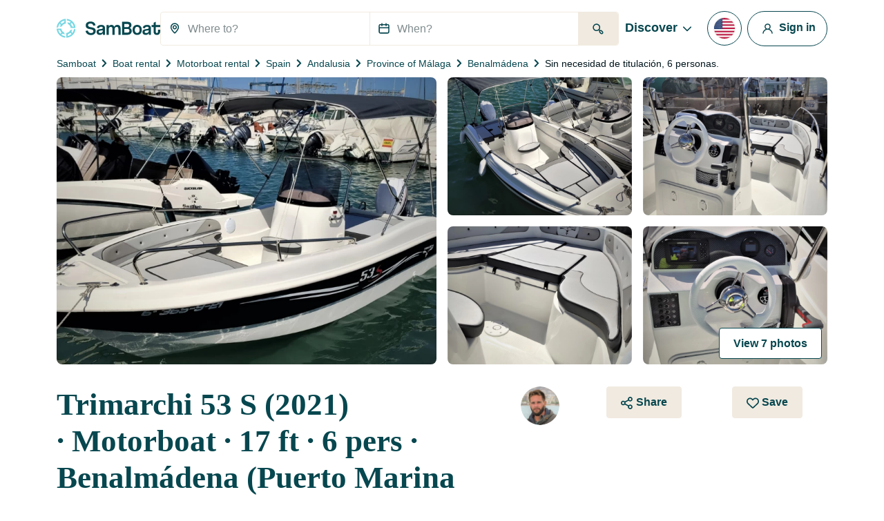

--- FILE ---
content_type: text/html; charset=UTF-8
request_url: https://www.samboat.com/boat-rental/benalmadena/motor-boat/77510
body_size: 152749
content:
<!doctype html>
<html lang="en">

    <head>
       
        <meta charset="utf-8"/>

        <meta name="viewport" content="width=device-width,initial-scale=1.0,maximum-scale=1.0,user-scalable=no,interactive-widget=resizes-content"/>
        <meta name="csrf-token" content="h9UmxIpL0qREid7G6WHHakaE9BL7v4icELsrOXAl"/>
        <meta name="locale" content="en"/>
        <meta name="theme-color" content="#66c1da"/>

        <link rel="shortcut icon" type="image/png" href="https://cdn.samboat.com/assets/current/public/assets/v2/images/logos/samboat-helm.png"/>

        
        <title>Rent a Motorboat Trimarchi 53 S in Benalmadena  | SamBoat</title>
        <meta name="description" content="Hire a Motorboat Trimarchi 53 S Benalmádena. Available for rent from 240 € / day on Samboat. Cheaper, easy to use and 100% secure."/>
        <meta name="keywords" content="rental, boats, yacht, charter, sailing, motorboat, special, assured, maintenance, costs"/>

        
                                    <meta name="robots" content="index, follow"/>
                <meta name="googlebot" content="index, follow">
                    
        
                                    <link rel="canonical" href="https://www.samboat.com/boat-rental/benalmadena/motor-boat/77510"/>
            
                                                <link rel="alternate" hreflang="de" href="https://www.samboat.de/boot-mieten/benalmadena/motorboot/77510" />
                                    <link rel="alternate" hreflang="it" href="https://www.samboat.it/noleggio-barca/benalmadena/barca-a-motore/77510" />
                                    <link rel="alternate" hreflang="es" href="https://www.samboat.es/alquiler-barco/benalmadena/lancha/77510" />
                                    <link rel="alternate" hreflang="fr" href="https://www.samboat.fr/location-bateau/benalmadena/bateau-a-moteur/77510" />
                                    <link rel="alternate" hreflang="en-us" href="https://www.samboat.com/boat-rental/benalmadena/motor-boat/77510?country=us" />
                                    <link rel="alternate" hreflang="x-default" href="https://www.samboat.com/boat-rental/benalmadena/motor-boat/77510" />
                                    <link rel="alternate" hreflang="nl" href="https://www.samboat.nl/boot-huren/benalmadena/motorboot/77510" />
                                    <link rel="alternate" hreflang="cs" href="https://www.samboat.cz/pronajem-lodi/benalmadena/motorova-lod/77510" />
                                    <link rel="alternate" hreflang="en-gb" href="https://www.samboat.co.uk/boat-hire/benalmadena/motor-boat/77510" />
                                    <link rel="alternate" hreflang="sv" href="https://www.samboat.se/hyra-bat/benalmadena/motor-boat/77510" />
                                    <link rel="alternate" hreflang="pl" href="https://www.samboat.pl/wynajem-lodzi/benalmadena/tods-motorowa/77510" />
                                    
        
        
                    <meta name="facebook-domain-verification" content="a7qnam3pqkormnr5jz1dausco4iy4d" />
                <meta property="fb:app_id" content="868756609878239"/>

                    <meta property="og:site_name" content="Rent a Motorboat Trimarchi 53 S in Benalmadena  | SamBoat"/>
        
        <meta property="og:type" content="website"/>
        <meta property="og:title" content="Rent a Motorboat Trimarchi 53 S in Benalmadena  | SamBoat"/>
        <meta property="og:description" content="Hire a Motorboat Trimarchi 53 S Benalmádena. Available for rent from 240 € / day on Samboat. Cheaper, easy to use and 100% secure."/>
        <meta property="og:url" content="https://www.samboat.com/boat-rental/benalmadena/motor-boat/77510"/>

                        
                    <meta property="og:image" content="https://cdn.samboat.com/announcements-v2/652e06200bb46-l.jpeg"/>
            <meta property="og:image:width" content="1000" />
            <meta property="og:image:height" content="750" />
        
        <meta property="og:locale" content="en"/>

        
        
        <meta name="twitter:site" content="Rent a Motorboat Trimarchi 53 S in Benalmadena "/>
        <meta name="twitter:title" content="Rent a Motorboat Trimarchi 53 S in Benalmadena "/>
        <meta name="twitter:description" content="Hire a Motorboat Trimarchi 53 S Benalmádena. Available for rent from 240 € / day on Samboat. Cheaper, easy to use and 100% secure."/>
        <meta name="twitter:url" content="https://www.samboat.com/boat-rental/benalmadena/motor-boat/77510"/>

        
                    <link rel="preconnect" href="https://cdn.samboat.com">
                    

        
        <style type="text/css">
            @charset "UTF-8";@font-face{font-display:swap;font-family:MPLUS2;font-style:normal;font-weight:400;src:local(""),url(https://cdn.samboat.com/assets/SamboatProd-81-arm-v2/1768814762/public/assets/v2/webfonts/MPLUS2-Regular.woff2) format("woff2"),url(https://cdn.samboat.com/assets/SamboatProd-81-arm-v2/1768814762/public/assets/v2/webfonts/MPLUS2-Regular.woff2.woff) format("woff")}@font-face{font-display:swap;font-family:MPLUS2;font-style:normal;font-weight:600;src:local(""),url(https://cdn.samboat.com/assets/SamboatProd-81-arm-v2/1768814762/public/assets/v2/webfonts/MPLUS2-SemiBold.woff2) format("woff2"),url(https://cdn.samboat.com/assets/SamboatProd-81-arm-v2/1768814762/public/assets/v2/webfonts/MPLUS2-SemiBold.woff) format("woff")}@font-face{font-display:swap;font-family:MPLUS2;font-style:normal;font-weight:700;src:local(""),url(https://cdn.samboat.com/assets/SamboatProd-81-arm-v2/1768814762/public/assets/v2/webfonts/MPLUS2-Bold.woff2) format("woff2"),url(https://cdn.samboat.com/assets/SamboatProd-81-arm-v2/1768814762/public/assets/v2/webfonts/MPLUS2-Bold.woff) format("woff")}@font-face{font-display:swap;font-family:CrimsonPro;font-style:normal;font-weight:600;src:local(""),url(https://cdn.samboat.com/assets/SamboatProd-81-arm-v2/1768814762/public/assets/v2/webfonts/CrimsonPro-SemiBold.woff2) format("woff2"),url(https://cdn.samboat.com/assets/SamboatProd-81-arm-v2/1768814762/public/assets/v2/webfonts/CrimsonPro-SemiBold.woff) format("woff")}:root{--bs-blue:#335964;--bs-red:#e77359;--bs-yellow:#bd8400;--bs-green:#29dea8;--bs-black:#00151c;--bs-gray:#d7e1e3;--bs-gray-dark:#818c8e;--bs-gray-100:#f8f7f4;--bs-gray-200:#f6f5f0;--bs-gray-300:#dee2e6;--bs-gray-400:#ced4da;--bs-gray-500:#adb5bd;--bs-gray-600:#6c757d;--bs-gray-700:#818c8e;--bs-gray-800:#343a40;--bs-gray-900:#212529;--bs-primary:#77d7e3;--bs-secondary:#07474f;--bs-success:#157e5e;--bs-warning:#fab10a;--bs-danger:#e77359;--bs-dark:#00151c;--bs-light:#f1eae0;--bs-white:#fff;--bs-club:#e3c770;--bs-yellow-100:#fef9f3;--bs-primary-rgb:119,215,227;--bs-secondary-rgb:7,71,79;--bs-success-rgb:21,126,94;--bs-warning-rgb:250,177,10;--bs-danger-rgb:231,115,89;--bs-dark-rgb:0,21,28;--bs-light-rgb:241,234,224;--bs-club-rgb:227,199,112;--bs-yellow-100-rgb:254,249,243;--bs-white-rgb:255,255,255;--bs-black-rgb:0,21,28;--bs-body-color-rgb:0,21,28;--bs-body-bg-rgb:255,255,255;--bs-font-sans-serif:"MPLUS2",sans-serif;--bs-font-monospace:SFMono-Regular,Menlo,Monaco,Consolas,"Liberation Mono","Courier New",monospace;--bs-gradient:linear-gradient(180deg,hsla(0,0%,100%,0.15),hsla(0,0%,100%,0));--bs-body-font-family:var(--bs-font-sans-serif);--bs-body-font-size:1rem;--bs-body-font-weight:400;--bs-body-line-height:1.2;--bs-body-color:#00151c;--bs-body-bg:#fff;--bs-border-width:1px;--bs-border-style:solid;--bs-border-color:#f1eae0;--bs-border-color-translucent:rgba(0,21,28,0.175);--bs-border-radius:0.25rem;--bs-border-radius-sm:0.25rem;--bs-border-radius-lg:0.5rem;--bs-border-radius-xl:1rem;--bs-border-radius-2xl:2rem;--bs-border-radius-pill:50rem;--bs-link-color:#156e88;--bs-link-hover-color:#11586d;--bs-code-color:#d63384;--bs-highlight-bg:#fef9f3}*,:after,:before{box-sizing:border-box}body{-webkit-text-size-adjust:100%;-webkit-tap-highlight-color:rgba(0,21,28,0);background-color:var(--bs-body-bg);color:var(--bs-body-color);font-family:var(--bs-body-font-family);font-size:var(--bs-body-font-size);font-weight:var(--bs-body-font-weight);line-height:var(--bs-body-line-height);margin:0;text-align:var(--bs-body-text-align)}hr{border:0;border-top:1px solid #f1eae0;color:inherit;margin:1.5rem 0;opacity:1}#footer .footer-title,.h1,.h2,.h3,.h4,.h5,.h6,.nav:not(.nav-samboat-vertical) .nav-link.active,.nav:not(.nav-samboat-vertical) .nav-link:hover,h1,h2,h3,h4,h5,h6{color:#07474f;font-family:CrimsonPro;font-weight:600;line-height:1.2;margin-bottom:1rem;margin-top:0}.h1,h1{font-size:2.8rem}.h2,h2{font-size:2.3rem}.h3,h3{font-size:1.8rem}.h4,.nav:not(.nav-samboat-vertical) .nav-link.active,.nav:not(.nav-samboat-vertical) .nav-link:hover,h4{font-size:1.25rem}.h5,h5{font-size:1.125rem}#footer .footer-title,.h6,h6{font-size:1rem}p{margin-bottom:1rem;margin-top:0}abbr[title]{cursor:help;-webkit-text-decoration:underline dotted;text-decoration:underline dotted;-webkit-text-decoration-skip-ink:none;text-decoration-skip-ink:none}address{font-style:normal;line-height:inherit;margin-bottom:1rem}ol,ul{padding-left:2rem}dl,ol,ul{margin-bottom:1rem;margin-top:0}ol ol,ol ul,ul ol,ul ul{margin-bottom:0}dt{font-weight:400}dd{margin-bottom:.5rem;margin-left:0}blockquote{margin:0 0 1rem}b,strong{font-weight:bolder}.small,small{font-size:.875em}.mark,mark{background-color:var(--bs-highlight-bg);padding:.1875em}sub,sup{font-size:.75em;line-height:0;position:relative;vertical-align:baseline}sub{bottom:-.25em}sup{top:-.5em}.link,[data-obf],a{color:var(--bs-link-color);text-decoration:none}.link:hover,[data-obf]:hover,a:hover{color:var(--bs-link-hover-color);text-decoration:underline}.link:not([href]):not([class]),[data-obf]:not([href]):not([class]),a:not([href]):not([class]),a:not([href]):not([class]):hover{color:inherit;text-decoration:none}code,kbd,pre,samp{font-family:var(--bs-font-monospace);font-size:1em}pre{display:block;font-size:.875em;margin-bottom:1rem;margin-top:0;overflow:auto}pre code{color:inherit;font-size:inherit;word-break:normal}code{word-wrap:break-word;color:var(--bs-code-color);font-size:.875em}.link>code,[data-obf]>code,a>code{color:inherit}kbd{background-color:var(--bs-body-color);border-radius:.25rem;color:var(--bs-body-bg);font-size:.875em;padding:.1875rem .375rem}kbd kbd{font-size:1em;padding:0}figure{margin:0 0 1rem}img,svg{vertical-align:middle}table{caption-side:bottom}caption{color:#818c8e;padding-bottom:.5rem;padding-top:.5rem;text-align:left}th{text-align:inherit;text-align:-webkit-match-parent}tbody,td,tfoot,th,thead,tr{border:0 solid;border-color:inherit}label{display:inline-block}button{border-radius:0}button:focus:not(:focus-visible){outline:0}button,input,optgroup,select,textarea{font-family:inherit;font-size:inherit;line-height:inherit;margin:0}button,select{text-transform:none}[role=button]{cursor:pointer}select{word-wrap:normal}select:disabled{opacity:1}[list]:not([type=date]):not([type=datetime-local]):not([type=month]):not([type=week]):not([type=time])::-webkit-calendar-picker-indicator{display:none!important}[type=button],[type=reset],[type=submit],button{-webkit-appearance:button}[type=button]:not(:disabled),[type=reset]:not(:disabled),[type=submit]:not(:disabled),button:not(:disabled){cursor:pointer}textarea{resize:vertical}fieldset{border:0;margin:0;min-width:0;padding:0}legend{float:left;font-size:1.5rem;line-height:inherit;margin-bottom:.5rem;padding:0;width:100%}legend+*{clear:left}[type=search]{-webkit-appearance:textfield;outline-offset:-2px}output{display:inline-block}iframe{border:0}summary{cursor:pointer;display:list-item}progress{vertical-align:baseline}[hidden]{display:none!important}.lead{font-size:1.25rem;font-weight:300}.list-inline,.list-unstyled{list-style:none;padding-left:0}.list-inline-item{display:inline-block}.list-inline-item:not(:last-child){margin-right:.5rem}.blockquote{font-size:1.25rem;margin-bottom:1rem}.blockquote>:last-child{margin-bottom:0}.blockquote-footer{color:#6c757d;font-size:.875em;margin-bottom:1rem;margin-top:-1rem}.blockquote-footer:before{content:"— "}.img-fluid,.img-thumbnail{height:auto;max-width:100%}.img-thumbnail{background-color:#fff;border:1px solid var(--bs-border-color);border-radius:.25rem;padding:.25rem}.figure{display:inline-block}.container,.container-fluid{--bs-gutter-x:1.5rem;--bs-gutter-y:0;margin-left:auto;margin-right:auto;padding-left:calc(var(--bs-gutter-x)*.5);padding-right:calc(var(--bs-gutter-x)*.5);width:100%}@media (min-width:576px){.container{max-width:540px}}@media (min-width:768px){.container{max-width:720px}}@media (min-width:992px){.container{max-width:960px}}@media (min-width:1200px){.container{max-width:1140px}}.row{--bs-gutter-x:1.5rem;--bs-gutter-y:0;display:flex;flex-wrap:wrap;margin-left:calc(var(--bs-gutter-x)*-.5);margin-right:calc(var(--bs-gutter-x)*-.5);margin-top:calc(var(--bs-gutter-y)*-1)}.row>*{flex-shrink:0;margin-top:var(--bs-gutter-y);max-width:100%;padding-left:calc(var(--bs-gutter-x)*.5);padding-right:calc(var(--bs-gutter-x)*.5);width:100%}.col{flex:1 0 0%}.row-cols-3>*{flex:0 0 auto;width:33.3333333333%}.col-auto{flex:0 0 auto;width:auto}.col-1{flex:0 0 auto;width:8.33333333%}.col-2{flex:0 0 auto;width:16.66666667%}.col-3{flex:0 0 auto;width:25%}.col-4{flex:0 0 auto;width:33.33333333%}.col-5{flex:0 0 auto;width:41.66666667%}.col-6{flex:0 0 auto;width:50%}.col-7{flex:0 0 auto;width:58.33333333%}.col-8{flex:0 0 auto;width:66.66666667%}.col-10{flex:0 0 auto;width:83.33333333%}.col-11{flex:0 0 auto;width:91.66666667%}#search-engine-list.map .scroll-popular-announcements .scroll-popular-announcement,#search-engine-list.map .search-engine-announcement,#search-engine-list .search-engine-announcement,.col-12{flex:0 0 auto;width:100%}.offset-2{margin-left:16.66666667%}.g-0,.gx-0{--bs-gutter-x:0}.g-0{--bs-gutter-y:0}.g-1,.gx-1{--bs-gutter-x:0.25rem}.g-1,.gy-1{--bs-gutter-y:0.25rem}.g-2,.gx-2{--bs-gutter-x:0.5rem}.g-2,.gy-2{--bs-gutter-y:0.5rem}.g-3,.gx-3{--bs-gutter-x:1rem}.g-3,.gy-3{--bs-gutter-y:1rem}.gx-4{--bs-gutter-x:1.5rem}.gy-4{--bs-gutter-y:1.5rem}.gy-5{--bs-gutter-y:2rem}.gx-6{--bs-gutter-x:2.5rem}.g-10{--bs-gutter-x:4.5rem;--bs-gutter-y:4.5rem}@media (min-width:576px){.col-sm-1{flex:0 0 auto;width:8.33333333%}.col-sm-2{flex:0 0 auto;width:16.66666667%}.col-sm-3{flex:0 0 auto;width:25%}.col-sm-4{flex:0 0 auto;width:33.33333333%}.col-sm-5{flex:0 0 auto;width:41.66666667%}.col-sm-6{flex:0 0 auto;width:50%}.col-sm-7{flex:0 0 auto;width:58.33333333%}.col-sm-8{flex:0 0 auto;width:66.66666667%}.col-sm-10{flex:0 0 auto;width:83.33333333%}.col-sm-12{flex:0 0 auto;width:100%}.offset-sm-3{margin-left:25%}.gx-sm-4{--bs-gutter-x:1.5rem}}@media (min-width:768px){.col-md{flex:1 0 0%}.col-md-auto{flex:0 0 auto;width:auto}.col-md-1{flex:0 0 auto;width:8.33333333%}.col-md-2{flex:0 0 auto;width:16.66666667%}.col-md-3{flex:0 0 auto;width:25%}.col-md-4{flex:0 0 auto;width:33.33333333%}.col-md-5{flex:0 0 auto;width:41.66666667%}#search-engine-list.map .scroll-popular-announcements .scroll-popular-announcement,#search-engine-list.map .search-engine-announcement,#search-engine-list .search-engine-announcement,.col-md-6{flex:0 0 auto;width:50%}.col-md-7{flex:0 0 auto;width:58.33333333%}.col-md-8{flex:0 0 auto;width:66.66666667%}.col-md-9{flex:0 0 auto;width:75%}.col-md-10{flex:0 0 auto;width:83.33333333%}.col-md-11{flex:0 0 auto;width:91.66666667%}.col-md-12{flex:0 0 auto;width:100%}.offset-md-3{margin-left:25%}.gy-md-2{--bs-gutter-y:0.5rem}.gy-md-7{--bs-gutter-y:3rem}.gx-md-9{--bs-gutter-x:4rem}}@media (min-width:992px){.col-lg{flex:1 0 0%}.col-lg-auto{flex:0 0 auto;width:auto}.col-lg-1{flex:0 0 auto;width:8.33333333%}.col-lg-2{flex:0 0 auto;width:16.66666667%}.col-lg-3{flex:0 0 auto;width:25%}.col-lg-4{flex:0 0 auto;width:33.33333333%}.col-lg-5{flex:0 0 auto;width:41.66666667%}.col-lg-6{flex:0 0 auto;width:50%}.col-lg-7{flex:0 0 auto;width:58.33333333%}.col-lg-8{flex:0 0 auto;width:66.66666667%}.col-lg-10{flex:0 0 auto;width:83.33333333%}.col-lg-12{flex:0 0 auto;width:100%}.offset-lg-0{margin-left:0}.offset-lg-2{margin-left:16.66666667%}.offset-lg-3{margin-left:25%}.offset-lg-4{margin-left:33.33333333%}.offset-lg-6{margin-left:50%}.offset-lg-7{margin-left:58.33333333%}.g-lg-8{--bs-gutter-x:3.5rem;--bs-gutter-y:3.5rem}}@media (min-width:1200px){.col-xl{flex:1 0 0%}.col-xl-auto{flex:0 0 auto;width:auto}.col-xl-2{flex:0 0 auto;width:16.66666667%}.col-xl-3{flex:0 0 auto;width:25%}#search-engine-list .search-engine-announcement,.col-xl-4{flex:0 0 auto;width:33.33333333%}.col-xl-5{flex:0 0 auto;width:41.66666667%}#search-engine-list.map .scroll-popular-announcements .scroll-popular-announcement,#search-engine-list.map .search-engine-announcement,.col-xl-6{flex:0 0 auto;width:50%}.col-xl-7{flex:0 0 auto;width:58.33333333%}.col-xl-8{flex:0 0 auto;width:66.66666667%}.col-xl-12{flex:0 0 auto;width:100%}.offset-xl-1{margin-left:8.33333333%}.offset-xl-2{margin-left:16.66666667%}.offset-xl-3{margin-left:25%}}@media (min-width:1400px){.col-xxl{flex:1 0 0%}#search-engine-list .search-engine-announcement,.col-xxl-3{flex:0 0 auto;width:25%}#search-engine-list.map .scroll-popular-announcements .scroll-popular-announcement{flex:0 0 auto;width:33.33333333%}}@media (min-width:1560px){#search-engine-list.map .scroll-popular-announcements .scroll-popular-announcement{flex:0 0 auto;width:33.33333333%}}@media (min-width:2540px){#search-engine-list.map .scroll-popular-announcements .scroll-popular-announcement{flex:0 0 auto;width:25%}}#faq table,.table{--bs-table-color:var(--bs-body-color);--bs-table-bg:transparent;--bs-table-border-color:var(--bs-border-color);--bs-table-accent-bg:#fff;--bs-table-striped-color:var(--bs-body-color);--bs-table-striped-bg:rgba(0,21,28,0.05);--bs-table-active-color:var(--bs-body-color);--bs-table-active-bg:rgba(0,21,28,0.1);--bs-table-hover-color:var(--bs-body-color);--bs-table-hover-bg:rgba(0,21,28,0.075);border-color:var(--bs-table-border-color);color:var(--bs-table-color);margin-bottom:1rem;vertical-align:top;width:100%}#faq table>:not(caption)>*>*,.table>:not(caption)>*>*{background-color:var(--bs-table-bg);border-bottom-width:1px;box-shadow:inset 0 0 0 9999px var(--bs-table-accent-bg);padding:.5rem}#faq table>tbody,.table>tbody{vertical-align:inherit}#faq table>thead,.table>thead{vertical-align:bottom}#faq table>:not(caption)>*,.table-bordered>:not(caption)>*{border-width:1px 0}#faq table>:not(caption)>*>*,.table-bordered>:not(caption)>*>*{border-width:0 1px}.table-striped>tbody>tr:nth-of-type(odd)>*{--bs-table-accent-bg:var(--bs-table-striped-bg);color:var(--bs-table-striped-color)}.table-active{--bs-table-accent-bg:var(--bs-table-active-bg);color:var(--bs-table-active-color)}.table-hover>tbody>tr:hover>*{--bs-table-accent-bg:var(--bs-table-hover-bg);color:var(--bs-table-hover-color)}.table-responsive{-webkit-overflow-scrolling:touch;overflow-x:auto}.form-label{font-size:1rem;margin-bottom:.5rem}.col-form-label,.form-label{color:#07474f;font-weight:600}.col-form-label{font-size:inherit;line-height:1.2;margin-bottom:0;padding-bottom:calc(.875rem + 1px);padding-top:calc(.875rem + 1px)}.form-text{color:#818c8e;font-size:.875em;margin-top:.25rem}.form-control{-webkit-appearance:none;-moz-appearance:none;appearance:none;background-clip:padding-box;background-color:#fff;border:1px solid #f1eae0;border-radius:.25rem;color:#00151c;display:block;font-size:1rem;font-weight:400;line-height:1.2;padding:.875rem 1rem;transition:border-color .15s ease-in-out,box-shadow .15s ease-in-out;width:100%}@media (prefers-reduced-motion:reduce){.form-control{transition:none}}.form-control[type=file]{overflow:hidden}.form-control[type=file]:not(:disabled):not([readonly]){cursor:pointer}.form-control:focus{background-color:#fff;border-color:#83a3a7;box-shadow:0 0 0 .25rem rgba(7,71,79,.25);color:#00151c;outline:0}.form-control::-webkit-date-and-time-value{height:1.2em}.form-control::-moz-placeholder{color:#818c8e;opacity:1}.form-control:-ms-input-placeholder{color:#818c8e;opacity:1}.form-control::placeholder{color:#818c8e;opacity:1}.form-control:disabled{background-color:#f4f2ec;opacity:1}.form-control::-webkit-file-upload-button{-webkit-margin-end:1rem;background-color:#f6f5f0;border:0 solid;border-color:inherit;border-inline-end-width:1px;border-radius:0;color:#00151c;margin:-.875rem -1rem;margin-inline-end:1rem;padding:.875rem 1rem;pointer-events:none;-webkit-transition:none;transition:none}.form-control::file-selector-button{-webkit-margin-end:1rem;background-color:#f6f5f0;border:0 solid;border-color:inherit;border-inline-end-width:1px;border-radius:0;color:#00151c;margin:-.875rem -1rem;margin-inline-end:1rem;padding:.875rem 1rem;pointer-events:none;transition:none}.form-control:hover:not(:disabled):not([readonly])::-webkit-file-upload-button{background-color:#eae9e4}.form-control:hover:not(:disabled):not([readonly])::file-selector-button{background-color:#eae9e4}.form-control-sm{border-radius:.25rem;font-size:.875rem;min-height:calc(1.2em + 1.438rem + 2px);padding:.719rem 1rem}.form-control-sm::-webkit-file-upload-button{-webkit-margin-end:1rem;margin:-.719rem -1rem;margin-inline-end:1rem;padding:.719rem 1rem}.form-control-sm::file-selector-button{-webkit-margin-end:1rem;margin:-.719rem -1rem;margin-inline-end:1rem;padding:.719rem 1rem}textarea.form-control{min-height:calc(1.2em + 1.75rem + 2px)}textarea.form-control-sm{min-height:calc(1.2em + 1.438rem + 2px)}.form-select{-moz-padding-start:calc(1rem - 3px);-webkit-appearance:none;-moz-appearance:none;appearance:none;background-color:#fff;background-image:url("data:image/svg+xml;charset=utf-8,%3Csvg xmlns='http://www.w3.org/2000/svg' viewBox='0 0 16 16'%3E%3Cpath fill='none' stroke='%2307474F' stroke-linecap='round' stroke-linejoin='round' stroke-width='2' d='m2 5 6 6 6-6'/%3E%3C/svg%3E");background-position:right 1rem center;background-repeat:no-repeat;background-size:16px 12px;border:1px solid #f1eae0;border-radius:.25rem;color:#00151c;display:block;font-size:1rem;font-weight:400;line-height:1.2;padding:.875rem 3rem .875rem 1rem;transition:border-color .15s ease-in-out,box-shadow .15s ease-in-out;width:100%}@media (prefers-reduced-motion:reduce){.form-select{transition:none}}.form-select:focus{border-color:#83a3a7;box-shadow:0 0 0 .25rem rgba(7,71,79,.25);outline:0}.form-select[multiple],.form-select[size]:not([size="1"]){background-image:none;padding-right:1rem}.form-select:disabled{background-color:#f4f2ec}.form-select:-moz-focusring{color:transparent;text-shadow:0 0 0 #00151c}.form-select-sm{border-radius:.25rem;font-size:.875rem;padding-bottom:.719rem;padding-left:1rem;padding-top:.719rem}.form-check{display:block;margin-bottom:1rem;min-height:1.5em;padding-left:2em}.form-check .form-check-input{float:left;margin-left:-2em}.form-check-input{print-color-adjust:exact;-webkit-appearance:none;-moz-appearance:none;appearance:none;background-color:#fff;background-position:50%;background-repeat:no-repeat;background-size:contain;border:3px solid #07474f;height:1.5em;margin-top:-.15em;vertical-align:top;width:1.5em}.form-check-input[type=checkbox]{border-radius:.25em}.form-check-input[type=radio]{border-radius:50%}.form-check-input:active{filter:brightness(90%)}.form-check-input:focus{border-color:#83a3a7;box-shadow:0 0 0 .25rem rgba(7,71,79,.25);outline:0}.form-check-input:checked{background-color:#07474f;border-color:#07474f}.form-check-input:checked[type=checkbox]{background-image:url("data:image/svg+xml;charset=utf-8,%3Csvg xmlns='http://www.w3.org/2000/svg' viewBox='0 0 512 512'%3E%3Cpath fill='%23FFF' d='M470.6 105.4c12.5 12.5 12.5 32.8 0 45.3l-256 256c-12.5 12.5-32.8 12.5-45.3 0l-128-128c-12.5-12.5-12.5-32.8 0-45.3s32.8-12.5 45.3 0L192 338.7l233.4-233.3c12.5-12.5 32.8-12.5 45.3 0z'/%3E%3C/svg%3E")}.form-check-input:checked[type=radio]{background-image:url("data:image/svg+xml;charset=utf-8,%3Csvg xmlns='http://www.w3.org/2000/svg' viewBox='-4 -4 8 8'%3E%3Ccircle r='3' fill='%23FFF'/%3E%3C/svg%3E")}.form-check-input[type=checkbox]:indeterminate{background-color:#07474f;background-image:url("data:image/svg+xml;charset=utf-8,%3Csvg xmlns='http://www.w3.org/2000/svg' viewBox='0 0 20 20'%3E%3Cpath fill='none' stroke='%23FFF' stroke-linecap='round' stroke-linejoin='round' stroke-width='3' d='M6 10h8'/%3E%3C/svg%3E");border-color:#07474f}.form-check-input:disabled{filter:none;opacity:.5;pointer-events:none}.form-check-input:disabled~.form-check-label,.form-check-input[disabled]~.form-check-label{cursor:default;opacity:.5}.form-check-label{color:#07474f}.form-switch{padding-left:3.5em}.form-switch .form-check-input{background-image:url("data:image/svg+xml;charset=utf-8,%3Csvg xmlns='http://www.w3.org/2000/svg' viewBox='-4 -4 8 8'%3E%3Ccircle r='3' fill='%23FFF'/%3E%3C/svg%3E");background-position:0;border-radius:3em;margin-left:-3.5em;transition:background-position .15s ease-in-out;width:3em}@media (prefers-reduced-motion:reduce){.form-switch .form-check-input{transition:none}}.form-switch .form-check-input:focus{background-image:url("data:image/svg+xml;charset=utf-8,%3Csvg xmlns='http://www.w3.org/2000/svg' viewBox='-4 -4 8 8'%3E%3Ccircle r='3' fill='%2383a3a7'/%3E%3C/svg%3E")}.form-switch .form-check-input:checked{background-image:url("data:image/svg+xml;charset=utf-8,%3Csvg xmlns='http://www.w3.org/2000/svg' viewBox='-4 -4 8 8'%3E%3Ccircle r='3' fill='%23FFF'/%3E%3C/svg%3E");background-position:100%}.form-check-inline{display:inline-block;margin-right:1rem}.btn-check{clip:rect(0,0,0,0);pointer-events:none;position:absolute}.btn-check:disabled+.btn,.btn-check[disabled]+.btn{filter:none;opacity:.6;pointer-events:none}.input-group{align-items:stretch;display:flex;flex-wrap:wrap;position:relative;width:100%}.input-group>.form-control,.input-group>.form-select{flex:1 1 auto;min-width:0;position:relative;width:1%}.input-group>.form-control:focus,.input-group>.form-select:focus{z-index:5}.input-group .btn{position:relative;z-index:2}.input-group .btn:focus{z-index:5}.input-group-text{align-items:center;background-color:none;border:1px solid #f1eae0;border-radius:.25rem;color:#07474f;display:flex;font-size:1rem;font-weight:600;line-height:1.2;padding:.75rem;text-align:center;white-space:nowrap}.input-group:not(.has-validation)>.dropdown-toggle:nth-last-child(n+3),.input-group:not(.has-validation)>:not(:last-child):not(.dropdown-toggle):not(.dropdown-menu):not(.form-floating){border-bottom-right-radius:0;border-top-right-radius:0}.input-group>:not(:first-child):not(.dropdown-menu):not(.valid-tooltip):not(.valid-feedback):not(.invalid-tooltip):not(.invalid-feedback){border-bottom-left-radius:0;border-top-left-radius:0;margin-left:-1px}.invalid-feedback{color:#e77359;display:none;font-size:.875em;margin-top:.25rem;width:100%}.is-invalid~.invalid-feedback{display:block}.form-control.is-invalid{background-image:none;background-position:right calc(.3em + .4375rem) center;background-repeat:no-repeat;background-size:calc(.6em + .875rem) calc(.6em + .875rem);border-color:#e77359;padding-right:calc(1.2em + 1.75rem)}.form-control.is-invalid:focus{border-color:#e77359;box-shadow:0 0 0 .25rem rgba(231,115,89,.25)}textarea.form-control.is-invalid{background-position:top calc(.3em + .4375rem) right calc(.3em + .4375rem);padding-right:calc(1.2em + 1.75rem)}.form-select.is-invalid{border-color:#e77359}.form-select.is-invalid:not([multiple]):not([size]),.form-select.is-invalid:not([multiple])[size="1"]{background-image:url("data:image/svg+xml;charset=utf-8,%3Csvg xmlns='http://www.w3.org/2000/svg' viewBox='0 0 16 16'%3E%3Cpath fill='none' stroke='%2307474F' stroke-linecap='round' stroke-linejoin='round' stroke-width='2' d='m2 5 6 6 6-6'/%3E%3C/svg%3E"),none;background-position:right 1rem center,center right 3rem;background-size:16px 12px,calc(.6em + .875rem) calc(.6em + .875rem);padding-right:5.5rem}.form-select.is-invalid:focus{border-color:#e77359;box-shadow:0 0 0 .25rem rgba(231,115,89,.25)}.form-check-input.is-invalid{border-color:#e77359}.form-check-input.is-invalid:checked{background-color:#e77359}.form-check-input.is-invalid:focus{box-shadow:0 0 0 .25rem rgba(231,115,89,.25)}.form-check-input.is-invalid~.form-check-label{color:#e77359}.form-check-inline .form-check-input~.invalid-feedback{margin-left:.5em}.input-group>.form-control:not(:focus).is-invalid,.input-group>.form-select:not(:focus).is-invalid{z-index:4}.btn{--bs-btn-padding-x:1.25rem;--bs-btn-padding-y:0.75rem;--bs-btn-font-family: ;--bs-btn-font-size:1rem;--bs-btn-font-weight:700;--bs-btn-line-height:1.2;--bs-btn-color:#00151c;--bs-btn-bg:transparent;--bs-btn-border-width:1px;--bs-btn-border-color:transparent;--bs-btn-border-radius:0.25rem;--bs-btn-hover-border-color:transparent;--bs-btn-box-shadow:inset 0 1px 0 hsla(0,0%,100%,0.15),0 1px 1px rgba(0,21,28,0.075);--bs-btn-disabled-opacity:0.6;--bs-btn-focus-box-shadow:0 0 0 0.25rem rgba(var(--bs-btn-focus-shadow-rgb),.5);background-color:var(--bs-btn-bg);border:var(--bs-btn-border-width) solid var(--bs-btn-border-color);border-radius:var(--bs-btn-border-radius);color:var(--bs-btn-color);cursor:pointer;display:inline-block;font-family:var(--bs-btn-font-family);font-size:var(--bs-btn-font-size);font-weight:var(--bs-btn-font-weight);line-height:var(--bs-btn-line-height);padding:var(--bs-btn-padding-y) var(--bs-btn-padding-x);text-align:center;transition:none;-webkit-user-select:none;-moz-user-select:none;-ms-user-select:none;user-select:none;vertical-align:middle}.btn:first-child:hover,:not(.btn-check)+.btn:hover{background-color:var(--bs-btn-hover-bg);border-color:var(--bs-btn-hover-border-color);color:var(--bs-btn-hover-color);text-decoration:none}.btn:focus-visible{background-color:var(--bs-btn-hover-bg);border-color:var(--bs-btn-hover-border-color);box-shadow:var(--bs-btn-focus-box-shadow);color:var(--bs-btn-hover-color);outline:0}.btn-check:focus-visible+.btn{border-color:var(--bs-btn-hover-border-color);box-shadow:var(--bs-btn-focus-box-shadow);outline:0}.btn-check:checked+.btn,.btn.active,.btn.show,.btn:first-child:active,:not(.btn-check)+.btn:active{background-color:var(--bs-btn-active-bg);border-color:var(--bs-btn-active-border-color);color:var(--bs-btn-active-color)}.btn-check:checked+.btn:focus-visible,.btn.active:focus-visible,.btn.show:focus-visible,.btn:first-child:active:focus-visible,:not(.btn-check)+.btn:active:focus-visible{box-shadow:var(--bs-btn-focus-box-shadow)}.btn.disabled,.btn:disabled,fieldset:disabled .btn{background-color:var(--bs-btn-disabled-bg);border-color:var(--bs-btn-disabled-border-color);color:var(--bs-btn-disabled-color);opacity:var(--bs-btn-disabled-opacity);pointer-events:none}.btn-primary{--bs-btn-color:#00151c;--bs-btn-bg:#77d7e3;--bs-btn-border-color:#77d7e3;--bs-btn-hover-color:#00151c;--bs-btn-hover-bg:#8bdde7;--bs-btn-hover-border-color:#85dbe6;--bs-btn-focus-shadow-rgb:101,186,197;--bs-btn-active-color:#00151c;--bs-btn-active-bg:#92dfe9;--bs-btn-active-border-color:#85dbe6;--bs-btn-active-shadow:inset 0 3px 5px rgba(0,21,28,0.125);--bs-btn-disabled-color:#00151c;--bs-btn-disabled-bg:#77d7e3;--bs-btn-disabled-border-color:#77d7e3}.btn-secondary{--bs-btn-color:#fff;--bs-btn-bg:#07474f;--bs-btn-border-color:#07474f;--bs-btn-hover-color:#fff;--bs-btn-hover-bg:#063c43;--bs-btn-hover-border-color:#06393f;--bs-btn-focus-shadow-rgb:44,99,105;--bs-btn-active-color:#fff;--bs-btn-active-bg:#06393f;--bs-btn-active-border-color:#05353b;--bs-btn-active-shadow:inset 0 3px 5px rgba(0,21,28,0.125);--bs-btn-disabled-color:#fff;--bs-btn-disabled-bg:#07474f;--bs-btn-disabled-border-color:#07474f}.btn-success{--bs-btn-color:#fff;--bs-btn-bg:#157e5e;--bs-btn-border-color:#157e5e;--bs-btn-hover-color:#fff;--bs-btn-hover-bg:#126b50;--bs-btn-hover-border-color:#11654b;--bs-btn-focus-shadow-rgb:56,145,118;--bs-btn-active-color:#fff;--bs-btn-active-bg:#11654b;--bs-btn-active-border-color:#105f47;--bs-btn-active-shadow:inset 0 3px 5px rgba(0,21,28,0.125);--bs-btn-disabled-color:#fff;--bs-btn-disabled-bg:#157e5e;--bs-btn-disabled-border-color:#157e5e}.btn-warning{--bs-btn-color:#00151c;--bs-btn-bg:#fab10a;--bs-btn-border-color:#fab10a;--bs-btn-hover-color:#00151c;--bs-btn-hover-bg:#fbbd2f;--bs-btn-hover-border-color:#fbb923;--bs-btn-focus-shadow-rgb:213,154,13;--bs-btn-active-color:#00151c;--bs-btn-active-bg:#fbc13b;--bs-btn-active-border-color:#fbb923;--bs-btn-active-shadow:inset 0 3px 5px rgba(0,21,28,0.125);--bs-btn-disabled-color:#00151c;--bs-btn-disabled-bg:#fab10a;--bs-btn-disabled-border-color:#fab10a}.btn-danger{--bs-btn-color:#00151c;--bs-btn-bg:#e77359;--bs-btn-border-color:#e77359;--bs-btn-hover-color:#00151c;--bs-btn-hover-bg:#eb8872;--bs-btn-hover-border-color:#e9816a;--bs-btn-focus-shadow-rgb:196,101,80;--bs-btn-active-color:#00151c;--bs-btn-active-bg:#ec8f7a;--bs-btn-active-border-color:#e9816a;--bs-btn-active-shadow:inset 0 3px 5px rgba(0,21,28,0.125);--bs-btn-disabled-color:#00151c;--bs-btn-disabled-bg:#e77359;--bs-btn-disabled-border-color:#e77359}.btn-dark{--bs-btn-color:#fff;--bs-btn-bg:#00151c;--bs-btn-border-color:#00151c;--bs-btn-hover-color:#fff;--bs-btn-hover-bg:#26383e;--bs-btn-hover-border-color:#1a2c33;--bs-btn-focus-shadow-rgb:38,56,62;--bs-btn-active-color:#fff;--bs-btn-active-bg:#334449;--bs-btn-active-border-color:#1a2c33;--bs-btn-active-shadow:inset 0 3px 5px rgba(0,21,28,0.125);--bs-btn-disabled-color:#fff;--bs-btn-disabled-bg:#00151c;--bs-btn-disabled-border-color:#00151c}.btn-light{--bs-btn-color:#00151c;--bs-btn-bg:#f1eae0;--bs-btn-border-color:#f1eae0;--bs-btn-hover-color:#00151c;--bs-btn-hover-bg:#cdc7be;--bs-btn-hover-border-color:#c1bbb3;--bs-btn-focus-shadow-rgb:205,202,195;--bs-btn-active-color:#00151c;--bs-btn-active-bg:#c1bbb3;--bs-btn-active-border-color:#b5b0a8;--bs-btn-active-shadow:inset 0 3px 5px rgba(0,21,28,0.125);--bs-btn-disabled-color:#00151c;--bs-btn-disabled-bg:#f1eae0;--bs-btn-disabled-border-color:#f1eae0}.btn-white{--bs-btn-color:#00151c;--bs-btn-bg:#fff;--bs-btn-border-color:#fff;--bs-btn-hover-color:#00151c;--bs-btn-hover-bg:#fff;--bs-btn-hover-border-color:#fff;--bs-btn-focus-shadow-rgb:217,220,221;--bs-btn-active-color:#00151c;--bs-btn-active-bg:#fff;--bs-btn-active-border-color:#fff;--bs-btn-active-shadow:inset 0 3px 5px rgba(0,21,28,0.125);--bs-btn-disabled-color:#00151c;--bs-btn-disabled-bg:#fff;--bs-btn-disabled-border-color:#fff}.btn-club{--bs-btn-color:#00151c;--bs-btn-bg:#e3c770;--bs-btn-border-color:#e3c770;--bs-btn-hover-color:#00151c;--bs-btn-hover-bg:#e7cf85;--bs-btn-hover-border-color:#e6cd7e;--bs-btn-focus-shadow-rgb:193,172,99;--bs-btn-active-color:#00151c;--bs-btn-active-bg:#e9d28d;--bs-btn-active-border-color:#e6cd7e;--bs-btn-active-shadow:inset 0 3px 5px rgba(0,21,28,0.125);--bs-btn-disabled-color:#00151c;--bs-btn-disabled-bg:#e3c770;--bs-btn-disabled-border-color:#e3c770}.btn-outline-primary{--bs-btn-color:#77d7e3;--bs-btn-border-color:#77d7e3;--bs-btn-hover-color:#00151c;--bs-btn-hover-bg:#77d7e3;--bs-btn-hover-border-color:#77d7e3;--bs-btn-focus-shadow-rgb:119,215,227;--bs-btn-active-color:#00151c;--bs-btn-active-bg:#77d7e3;--bs-btn-active-border-color:#77d7e3;--bs-btn-active-shadow:inset 0 3px 5px rgba(0,21,28,0.125);--bs-btn-disabled-color:#77d7e3;--bs-btn-disabled-bg:transparent;--bs-btn-disabled-border-color:#77d7e3;--bs-gradient:none}.btn-outline-secondary{--bs-btn-color:#07474f;--bs-btn-border-color:#07474f;--bs-btn-hover-color:#fff;--bs-btn-hover-bg:#07474f;--bs-btn-hover-border-color:#07474f;--bs-btn-focus-shadow-rgb:7,71,79;--bs-btn-active-color:#fff;--bs-btn-active-bg:#07474f;--bs-btn-active-border-color:#07474f;--bs-btn-active-shadow:inset 0 3px 5px rgba(0,21,28,0.125);--bs-btn-disabled-color:#07474f;--bs-btn-disabled-bg:transparent;--bs-btn-disabled-border-color:#07474f;--bs-gradient:none}.btn-outline-success{--bs-btn-color:#157e5e;--bs-btn-border-color:#157e5e;--bs-btn-hover-color:#fff;--bs-btn-hover-bg:#157e5e;--bs-btn-hover-border-color:#157e5e;--bs-btn-focus-shadow-rgb:21,126,94;--bs-btn-active-color:#fff;--bs-btn-active-bg:#157e5e;--bs-btn-active-border-color:#157e5e;--bs-btn-active-shadow:inset 0 3px 5px rgba(0,21,28,0.125);--bs-btn-disabled-color:#157e5e;--bs-btn-disabled-bg:transparent;--bs-btn-disabled-border-color:#157e5e;--bs-gradient:none}.btn-outline-warning{--bs-btn-color:#fab10a;--bs-btn-border-color:#fab10a;--bs-btn-hover-color:#00151c;--bs-btn-hover-bg:#fab10a;--bs-btn-hover-border-color:#fab10a;--bs-btn-focus-shadow-rgb:250,177,10;--bs-btn-active-color:#00151c;--bs-btn-active-bg:#fab10a;--bs-btn-active-border-color:#fab10a;--bs-btn-active-shadow:inset 0 3px 5px rgba(0,21,28,0.125);--bs-btn-disabled-color:#fab10a;--bs-btn-disabled-bg:transparent;--bs-btn-disabled-border-color:#fab10a;--bs-gradient:none}.btn-outline-danger{--bs-btn-color:#e77359;--bs-btn-border-color:#e77359;--bs-btn-hover-color:#00151c;--bs-btn-hover-bg:#e77359;--bs-btn-hover-border-color:#e77359;--bs-btn-focus-shadow-rgb:231,115,89;--bs-btn-active-color:#00151c;--bs-btn-active-bg:#e77359;--bs-btn-active-border-color:#e77359;--bs-btn-active-shadow:inset 0 3px 5px rgba(0,21,28,0.125);--bs-btn-disabled-color:#e77359;--bs-btn-disabled-bg:transparent;--bs-btn-disabled-border-color:#e77359;--bs-gradient:none}.btn-outline-light{--bs-btn-color:#f1eae0;--bs-btn-border-color:#f1eae0;--bs-btn-hover-color:#00151c;--bs-btn-hover-bg:#f1eae0;--bs-btn-hover-border-color:#f1eae0;--bs-btn-focus-shadow-rgb:241,234,224;--bs-btn-active-color:#00151c;--bs-btn-active-bg:#f1eae0;--bs-btn-active-border-color:#f1eae0;--bs-btn-active-shadow:inset 0 3px 5px rgba(0,21,28,0.125);--bs-btn-disabled-color:#f1eae0;--bs-btn-disabled-bg:transparent;--bs-btn-disabled-border-color:#f1eae0;--bs-gradient:none}.btn-outline-white{--bs-btn-color:#fff;--bs-btn-border-color:#fff;--bs-btn-hover-color:#00151c;--bs-btn-hover-bg:#fff;--bs-btn-hover-border-color:#fff;--bs-btn-focus-shadow-rgb:255,255,255;--bs-btn-active-color:#00151c;--bs-btn-active-bg:#fff;--bs-btn-active-border-color:#fff;--bs-btn-active-shadow:inset 0 3px 5px rgba(0,21,28,0.125);--bs-btn-disabled-color:#fff;--bs-btn-disabled-bg:transparent;--bs-btn-disabled-border-color:#fff;--bs-gradient:none}.btn-outline-club{--bs-btn-color:#e3c770;--bs-btn-border-color:#e3c770;--bs-btn-hover-color:#00151c;--bs-btn-hover-bg:#e3c770;--bs-btn-hover-border-color:#e3c770;--bs-btn-focus-shadow-rgb:227,199,112;--bs-btn-active-color:#00151c;--bs-btn-active-bg:#e3c770;--bs-btn-active-border-color:#e3c770;--bs-btn-active-shadow:inset 0 3px 5px rgba(0,21,28,0.125);--bs-btn-disabled-color:#e3c770;--bs-btn-disabled-bg:transparent;--bs-btn-disabled-border-color:#e3c770;--bs-gradient:none}.btn-link{--bs-btn-font-weight:400;--bs-btn-color:#07474f;--bs-btn-bg:transparent;--bs-btn-border-color:transparent;--bs-btn-hover-color:var(--bs-link-hover-color);--bs-btn-hover-border-color:transparent;--bs-btn-active-color:var(--bs-link-hover-color);--bs-btn-active-border-color:transparent;--bs-btn-disabled-color:#07474f;--bs-btn-disabled-border-color:transparent;--bs-btn-box-shadow:none;--bs-btn-focus-shadow-rgb:101,186,197;text-decoration:none}.btn-link:focus-visible,.btn-link:hover{text-decoration:underline}.btn-link:focus-visible{color:var(--bs-btn-color)}.btn-link:hover{color:var(--bs-btn-hover-color)}.btn-lg{--bs-btn-padding-y:0.5rem;--bs-btn-padding-x:1.5rem;--bs-btn-font-size:1.25rem;--bs-btn-border-radius:0.5rem}.btn-sm{--bs-btn-padding-y:0.5rem;--bs-btn-padding-x:1rem;--bs-btn-font-size:0.875rem;--bs-btn-border-radius:0.25rem}.fade{transition:opacity .15s linear}@media (prefers-reduced-motion:reduce){.fade{transition:none}}.fade:not(.show){opacity:0}.collapse:not(.show){display:none}.collapsing{height:0;overflow:hidden;transition:height .35s ease}@media (prefers-reduced-motion:reduce){.collapsing{transition:none}}.dropdown,.dropend,.dropup,.dropup-center{position:relative}.dropdown-toggle{white-space:nowrap}.dropdown-toggle:after{border-bottom:0;border-left:.3em solid transparent;border-right:.3em solid transparent;border-top:.3em solid;content:"";display:inline-block;margin-left:.255em;vertical-align:.255em}.dropdown-toggle:empty:after{margin-left:0}.dropdown-menu{--bs-dropdown-zindex:1000;--bs-dropdown-min-width:10rem;--bs-dropdown-padding-x:0;--bs-dropdown-padding-y:0;--bs-dropdown-spacer:0.125rem;--bs-dropdown-font-size:1rem;--bs-dropdown-color:#00151c;--bs-dropdown-bg:#fff;--bs-dropdown-border-color:var(--bs-border-color-translucent);--bs-dropdown-border-radius:0.25rem;--bs-dropdown-border-width:1px;--bs-dropdown-inner-border-radius:calc(0.25rem - 1px);--bs-dropdown-divider-bg:var(--bs-border-color-translucent);--bs-dropdown-divider-margin-y:0.5rem;--bs-dropdown-box-shadow:0px 0px 25px 4px rgba(0,47,61,0.1);--bs-dropdown-link-color:#07474f;--bs-dropdown-link-hover-color:#064047;--bs-dropdown-link-hover-bg:#f6f5f0;--bs-dropdown-link-active-color:#fff;--bs-dropdown-link-active-bg:#07474f;--bs-dropdown-link-disabled-color:#adb5bd;--bs-dropdown-item-padding-x:1.5rem;--bs-dropdown-item-padding-y:0.75rem;--bs-dropdown-header-color:#6c757d;--bs-dropdown-header-padding-x:1.5rem;--bs-dropdown-header-padding-y:0;background-clip:padding-box;background-color:var(--bs-dropdown-bg);border:var(--bs-dropdown-border-width) solid var(--bs-dropdown-border-color);border-radius:var(--bs-dropdown-border-radius);color:var(--bs-dropdown-color);display:none;font-size:var(--bs-dropdown-font-size);list-style:none;margin:0;min-width:var(--bs-dropdown-min-width);padding:var(--bs-dropdown-padding-y) var(--bs-dropdown-padding-x);position:absolute;text-align:left;z-index:var(--bs-dropdown-zindex)}.dropdown-menu[data-bs-popper]{left:0;margin-top:var(--bs-dropdown-spacer);top:100%}.dropdown-menu>.dropdown-item:first-child,.dropdown-menu>li:first-child .dropdown-item{border-top-left-radius:var(--bs-dropdown-inner-border-radius);border-top-right-radius:var(--bs-dropdown-inner-border-radius)}.dropdown-menu>.dropdown-item:last-child,.dropdown-menu>li:last-child .dropdown-item{border-bottom-left-radius:var(--bs-dropdown-inner-border-radius);border-bottom-right-radius:var(--bs-dropdown-inner-border-radius)}.dropdown-menu-end{--bs-position:end}.dropdown-menu-end[data-bs-popper]{left:auto;right:0}.dropup .dropdown-menu[data-bs-popper]{bottom:100%;margin-bottom:var(--bs-dropdown-spacer);margin-top:0;top:auto}.dropup .dropdown-toggle:after{border-bottom:.3em solid;border-left:.3em solid transparent;border-right:.3em solid transparent;border-top:0;content:"";display:inline-block;margin-left:.255em;vertical-align:.255em}.dropup .dropdown-toggle:empty:after{margin-left:0}.dropend .dropdown-menu[data-bs-popper]{left:100%;margin-left:var(--bs-dropdown-spacer);margin-top:0;right:auto;top:0}.dropend .dropdown-toggle:after{border-bottom:.3em solid transparent;border-left:.3em solid;border-right:0;border-top:.3em solid transparent;content:"";display:inline-block;margin-left:.255em;vertical-align:.255em}.dropend .dropdown-toggle:empty:after{margin-left:0}.dropend .dropdown-toggle:after{vertical-align:0}.dropdown-item{background-color:transparent;border:0;clear:both;color:var(--bs-dropdown-link-color);display:block;font-weight:400;padding:var(--bs-dropdown-item-padding-y) var(--bs-dropdown-item-padding-x);text-align:inherit;white-space:nowrap;width:100%}.dropdown-item:focus,.dropdown-item:hover{background-color:var(--bs-dropdown-link-hover-bg);color:var(--bs-dropdown-link-hover-color);text-decoration:none}.dropdown-item.active,.dropdown-item:active{background-color:var(--bs-dropdown-link-active-bg);color:var(--bs-dropdown-link-active-color);text-decoration:none}.dropdown-item.disabled,.dropdown-item:disabled{background-color:transparent;color:var(--bs-dropdown-link-disabled-color);pointer-events:none}.dropdown-menu.show{display:block}.dropdown-menu-dark{--bs-dropdown-color:#dee2e6;--bs-dropdown-bg:#343a40;--bs-dropdown-border-color:var(--bs-border-color-translucent);--bs-dropdown-box-shadow: ;--bs-dropdown-link-color:#dee2e6;--bs-dropdown-link-hover-color:#fff;--bs-dropdown-divider-bg:var(--bs-border-color-translucent);--bs-dropdown-link-hover-bg:hsla(0,0%,100%,0.15);--bs-dropdown-link-active-color:#fff;--bs-dropdown-link-active-bg:#07474f;--bs-dropdown-link-disabled-color:#adb5bd;--bs-dropdown-header-color:#adb5bd}.btn-group{display:inline-flex;position:relative;vertical-align:middle}.btn-group>.btn{flex:1 1 auto;position:relative}.btn-group>.btn-check:checked+.btn,.btn-group>.btn-check:focus+.btn,.btn-group>.btn.active,.btn-group>.btn:active,.btn-group>.btn:focus,.btn-group>.btn:hover{z-index:1}.btn-group{border-radius:.25rem}.btn-group>.btn-group:not(:first-child),.btn-group>:not(.btn-check:first-child)+.btn{margin-left:-1px}.btn-group>.btn-group:not(:last-child)>.btn,.btn-group>.btn.dropdown-toggle-split:first-child,.btn-group>.btn:not(:last-child):not(.dropdown-toggle){border-bottom-right-radius:0;border-top-right-radius:0}.btn-group>.btn-group:not(:first-child)>.btn,.btn-group>.btn:nth-child(n+3),.btn-group>:not(.btn-check)+.btn{border-bottom-left-radius:0;border-top-left-radius:0}.dropdown-toggle-split{padding-left:.9375rem;padding-right:.9375rem}.dropdown-toggle-split:after,.dropend .dropdown-toggle-split:after,.dropup .dropdown-toggle-split:after{margin-left:0}.btn-sm+.dropdown-toggle-split{padding-left:.75rem;padding-right:.75rem}.btn-lg+.dropdown-toggle-split{padding-left:1.125rem;padding-right:1.125rem}.nav{--bs-nav-link-padding-x:1rem;--bs-nav-link-padding-y:0;--bs-nav-link-font-weight: ;--bs-nav-link-color:#07474f;--bs-nav-link-hover-color:var(--bs-link-hover-color);--bs-nav-link-disabled-color:#6c757d;display:flex;flex-wrap:wrap;list-style:none;margin-bottom:0;padding-left:0}.nav-link{color:var(--bs-nav-link-color);display:block;font-size:var(--bs-nav-link-font-size);font-weight:var(--bs-nav-link-font-weight);padding:var(--bs-nav-link-padding-y) var(--bs-nav-link-padding-x);transition:color .15s ease-in-out,background-color .15s ease-in-out,border-color .15s ease-in-out}@media (prefers-reduced-motion:reduce){.nav-link{transition:none}}.nav-link:focus,.nav-link:hover{color:var(--bs-nav-link-hover-color);text-decoration:none}.nav-link.disabled{color:var(--bs-nav-link-disabled-color);cursor:default;pointer-events:none}.nav-tabs{--bs-nav-tabs-border-width:3px;--bs-nav-tabs-border-color:none;--bs-nav-tabs-border-radius:0.25rem;--bs-nav-tabs-link-hover-border-color:#f6f5f0 #f6f5f0 none;--bs-nav-tabs-link-active-color:#00151c;--bs-nav-tabs-link-active-bg:none;--bs-nav-tabs-link-active-border-color:#77d7e3;border-bottom:var(--bs-nav-tabs-border-width) solid var(--bs-nav-tabs-border-color)}.nav-tabs .nav-link{background:none;border:var(--bs-nav-tabs-border-width) solid transparent;border-top-left-radius:var(--bs-nav-tabs-border-radius);border-top-right-radius:var(--bs-nav-tabs-border-radius);margin-bottom:calc(var(--bs-nav-tabs-border-width)*-1)}.nav-tabs .nav-link:focus,.nav-tabs .nav-link:hover{border-color:var(--bs-nav-tabs-link-hover-border-color);isolation:isolate}.nav-tabs .nav-link.disabled,.nav-tabs .nav-link:disabled{background-color:transparent;border-color:transparent;color:var(--bs-nav-link-disabled-color)}.nav-tabs .nav-item.show .nav-link,.nav-tabs .nav-link.active{background-color:var(--bs-nav-tabs-link-active-bg);border-color:var(--bs-nav-tabs-link-active-border-color);color:var(--bs-nav-tabs-link-active-color)}.nav-tabs .dropdown-menu{border-top-left-radius:0;border-top-right-radius:0;margin-top:calc(var(--bs-nav-tabs-border-width)*-1)}.nav-pills{--bs-nav-pills-border-radius:0.25rem;--bs-nav-pills-link-active-color:#fff;--bs-nav-pills-link-active-bg:#07474f}.nav-pills .nav-link{background:none;border:0;border-radius:var(--bs-nav-pills-border-radius)}.nav-pills .nav-link:disabled{background-color:transparent;border-color:transparent;color:var(--bs-nav-link-disabled-color)}.nav-pills .nav-link.active,.nav-pills .show>.nav-link{background-color:var(--bs-nav-pills-link-active-bg);color:var(--bs-nav-pills-link-active-color)}.nav-fill .nav-item,.nav-fill>.nav-link{flex:1 1 auto;text-align:center}.nav-fill .nav-item .nav-link{width:100%}.tab-content>.tab-pane{display:none}.tab-content>.active{display:block}.navbar{--bs-navbar-padding-x:0;--bs-navbar-padding-y:1rem;--bs-navbar-color:rgba(0,21,28,0.7);--bs-navbar-hover-color:rgba(0,21,28,0.9);--bs-navbar-disabled-color:rgba(0,21,28,0.3);--bs-navbar-active-color:rgba(0,21,28,0.9);--bs-navbar-brand-padding-y:-0.15rem;--bs-navbar-brand-margin-end:0;--bs-navbar-brand-font-size:1.25rem;--bs-navbar-brand-color:rgba(0,21,28,0.9);--bs-navbar-brand-hover-color:rgba(0,21,28,0.9);--bs-navbar-nav-link-padding-x:0.5rem;--bs-navbar-toggler-padding-y:0.25rem;--bs-navbar-toggler-padding-x:0.75rem;--bs-navbar-toggler-font-size:1.25rem;--bs-navbar-toggler-icon-bg:url("data:image/svg+xml;charset=utf-8,%3Csvg xmlns='http://www.w3.org/2000/svg' viewBox='0 0 30 30'%3E%3Cpath stroke='rgba(0, 21, 28, 0.7)' stroke-linecap='round' stroke-miterlimit='10' stroke-width='2' d='M4 7h22M4 15h22M4 23h22'/%3E%3C/svg%3E");--bs-navbar-toggler-border-color:rgba(0,21,28,0.1);--bs-navbar-toggler-border-radius:0.25rem;--bs-navbar-toggler-focus-width:0.25rem;--bs-navbar-toggler-transition:box-shadow 0.15s ease-in-out;flex-wrap:wrap;padding:var(--bs-navbar-padding-y) var(--bs-navbar-padding-x);position:relative}.navbar,.navbar>.container,.navbar>.container-fluid{align-items:center;display:flex;justify-content:space-between}.navbar>.container,.navbar>.container-fluid{flex-wrap:inherit}.navbar-brand{color:var(--bs-navbar-brand-color);font-size:var(--bs-navbar-brand-font-size);margin-right:var(--bs-navbar-brand-margin-end);padding-bottom:var(--bs-navbar-brand-padding-y);padding-top:var(--bs-navbar-brand-padding-y);white-space:nowrap}.navbar-brand:focus,.navbar-brand:hover{color:var(--bs-navbar-brand-hover-color);text-decoration:none}.navbar-nav{--bs-nav-link-padding-x:0;--bs-nav-link-padding-y:0;--bs-nav-link-font-weight: ;--bs-nav-link-color:var(--bs-navbar-color);--bs-nav-link-hover-color:var(--bs-navbar-hover-color);--bs-nav-link-disabled-color:var(--bs-navbar-disabled-color);display:flex;flex-direction:column;list-style:none;margin-bottom:0;padding-left:0}.navbar-nav .nav-link.active,.navbar-nav .show>.nav-link{color:var(--bs-navbar-active-color)}.navbar-nav .dropdown-menu{position:static}.navbar-collapse{align-items:center;flex-basis:100%;flex-grow:1}.navbar-toggler{background-color:transparent;border:var(--bs-border-width) solid var(--bs-navbar-toggler-border-color);border-radius:var(--bs-navbar-toggler-border-radius);color:var(--bs-navbar-color);font-size:var(--bs-navbar-toggler-font-size);line-height:1;padding:var(--bs-navbar-toggler-padding-y) var(--bs-navbar-toggler-padding-x);transition:var(--bs-navbar-toggler-transition)}@media (prefers-reduced-motion:reduce){.navbar-toggler{transition:none}}.navbar-toggler:hover{text-decoration:none}.navbar-toggler:focus{box-shadow:0 0 0 var(--bs-navbar-toggler-focus-width);outline:0;text-decoration:none}@media (min-width:992px){.navbar-expand-lg{flex-wrap:nowrap;justify-content:flex-start}.navbar-expand-lg .navbar-nav{flex-direction:row}.navbar-expand-lg .navbar-nav .dropdown-menu{position:absolute}.navbar-expand-lg .navbar-nav .nav-link{padding-left:var(--bs-navbar-nav-link-padding-x);padding-right:var(--bs-navbar-nav-link-padding-x)}.navbar-expand-lg .navbar-collapse{display:flex!important;flex-basis:auto}.navbar-expand-lg .navbar-toggler{display:none}.navbar-expand-lg .offcanvas{background-color:transparent!important;border:0!important;flex-grow:1;height:auto!important;position:static;transform:none!important;transition:none;visibility:visible!important;width:auto!important;z-index:auto}.navbar-expand-lg .offcanvas .offcanvas-header{display:none}.navbar-expand-lg .offcanvas .offcanvas-body{display:flex;flex-grow:0;overflow-y:visible;padding:0}}.navbar-expand{flex-wrap:nowrap;justify-content:flex-start}.navbar-expand .navbar-nav{flex-direction:row}.navbar-expand .navbar-nav .dropdown-menu{position:absolute}.navbar-expand .navbar-nav .nav-link{padding-left:var(--bs-navbar-nav-link-padding-x);padding-right:var(--bs-navbar-nav-link-padding-x)}.navbar-expand .navbar-collapse{display:flex!important;flex-basis:auto}.navbar-expand .navbar-toggler{display:none}.navbar-expand .offcanvas{background-color:transparent!important;border:0!important;flex-grow:1;height:auto!important;position:static;transform:none!important;transition:none;visibility:visible!important;width:auto!important;z-index:auto}.navbar-expand .offcanvas .offcanvas-header{display:none}.navbar-expand .offcanvas .offcanvas-body{display:flex;flex-grow:0;overflow-y:visible;padding:0}.navbar-dark{--bs-navbar-color:hsla(0,0%,100%,0.55);--bs-navbar-hover-color:hsla(0,0%,100%,0.75);--bs-navbar-disabled-color:hsla(0,0%,100%,0.25);--bs-navbar-active-color:#fff;--bs-navbar-brand-color:#fff;--bs-navbar-brand-hover-color:#fff;--bs-navbar-toggler-border-color:hsla(0,0%,100%,0.1);--bs-navbar-toggler-icon-bg:url("data:image/svg+xml;charset=utf-8,%3Csvg xmlns='http://www.w3.org/2000/svg' viewBox='0 0 30 30'%3E%3Cpath stroke='rgba(255, 255, 255, 0.55)' stroke-linecap='round' stroke-miterlimit='10' stroke-width='2' d='M4 7h22M4 15h22M4 23h22'/%3E%3C/svg%3E")}.card{--bs-card-spacer-y:1.5rem;--bs-card-spacer-x:1.5rem;--bs-card-title-spacer-y:1.5rem;--bs-card-border-width:0;--bs-card-border-color:var(--bs-border-color-translucent);--bs-card-border-radius:0.5rem;--bs-card-box-shadow:0px 0px 25px 4px rgba(0,47,61,0.1);--bs-card-inner-border-radius:0.5rem;--bs-card-cap-padding-y:1.5rem;--bs-card-cap-padding-x:1.5rem;--bs-card-cap-bg:#fff;--bs-card-cap-color:#07474f;--bs-card-height: ;--bs-card-color: ;--bs-card-bg:#fff;--bs-card-img-overlay-padding:1rem;--bs-card-group-margin:0.75rem;word-wrap:break-word;background-clip:border-box;background-color:var(--bs-card-bg);border:var(--bs-card-border-width) solid var(--bs-card-border-color);border-radius:var(--bs-card-border-radius);display:flex;flex-direction:column;height:var(--bs-card-height);min-width:0;position:relative}.card>hr{margin-left:0;margin-right:0}.card>.list-group{border-bottom:inherit;border-top:inherit}.card>.list-group:first-child{border-top-left-radius:var(--bs-card-inner-border-radius);border-top-right-radius:var(--bs-card-inner-border-radius);border-top-width:0}.card>.list-group:last-child{border-bottom-left-radius:var(--bs-card-inner-border-radius);border-bottom-right-radius:var(--bs-card-inner-border-radius);border-bottom-width:0}.card>.card-header+.list-group,.card>.list-group+.card-footer{border-top:0}.card-body{color:var(--bs-card-color);flex:1 1 auto;padding:var(--bs-card-spacer-y) var(--bs-card-spacer-x)}.card-title{margin-bottom:var(--bs-card-title-spacer-y)}.card-header,.card-text:last-child{margin-bottom:0}.card-header{background-color:var(--bs-card-cap-bg);border-bottom:var(--bs-card-border-width) solid var(--bs-card-border-color);color:var(--bs-card-cap-color);padding:var(--bs-card-cap-padding-y) var(--bs-card-cap-padding-x)}.card-header:first-child{border-radius:var(--bs-card-inner-border-radius) var(--bs-card-inner-border-radius) 0 0}.card-footer{background-color:var(--bs-card-cap-bg);border-top:var(--bs-card-border-width) solid var(--bs-card-border-color);color:var(--bs-card-cap-color);padding:var(--bs-card-cap-padding-y) var(--bs-card-cap-padding-x)}.card-footer:last-child{border-radius:0 0 var(--bs-card-inner-border-radius) var(--bs-card-inner-border-radius)}#home-page #cities img,.card-img-top{border-top-left-radius:var(--bs-card-inner-border-radius);border-top-right-radius:var(--bs-card-inner-border-radius);width:100%}.accordion{--bs-accordion-color:#07474f;--bs-accordion-bg:#fff;--bs-accordion-transition:none,border-radius 0.15s ease;--bs-accordion-border-color:var(--bs-border-color);--bs-accordion-border-width:0;--bs-accordion-border-radius:0.25rem;--bs-accordion-inner-border-radius:0.25rem;--bs-accordion-btn-padding-x:1.25rem;--bs-accordion-btn-padding-y:1rem;--bs-accordion-btn-color:#07474f;--bs-accordion-btn-bg:var(--bs-accordion-bg);--bs-accordion-btn-icon:url("data:image/svg+xml;charset=utf-8,%3Csvg xmlns='http://www.w3.org/2000/svg' viewBox='0 0 16 16' fill='%2307474F'%3E%3Cpath fill-rule='evenodd' d='M1.646 4.646a.5.5 0 0 1 .708 0L8 10.293l5.646-5.647a.5.5 0 0 1 .708.708l-6 6a.5.5 0 0 1-.708 0l-6-6a.5.5 0 0 1 0-.708z'/%3E%3C/svg%3E");--bs-accordion-btn-icon-width:1.25rem;--bs-accordion-btn-icon-transform:rotate(-180deg);--bs-accordion-btn-icon-transition:transform 0.2s ease-in-out;--bs-accordion-btn-active-icon:url("data:image/svg+xml;charset=utf-8,%3Csvg xmlns='http://www.w3.org/2000/svg' viewBox='0 0 16 16' fill='%2307474F'%3E%3Cpath fill-rule='evenodd' d='M1.646 4.646a.5.5 0 0 1 .708 0L8 10.293l5.646-5.647a.5.5 0 0 1 .708.708l-6 6a.5.5 0 0 1-.708 0l-6-6a.5.5 0 0 1 0-.708z'/%3E%3C/svg%3E");--bs-accordion-btn-focus-border-color:#83a3a7;--bs-accordion-btn-focus-box-shadow:0 0 0 0.25rem rgba(7,71,79,0.25);--bs-accordion-body-padding-x:1.25rem;--bs-accordion-body-padding-y:1rem;--bs-accordion-active-color:initial;--bs-accordion-active-bg:none}.accordion-button{align-items:center;background-color:var(--bs-accordion-btn-bg);border:0;border-radius:0;color:var(--bs-accordion-btn-color);display:flex;font-size:1rem;overflow-anchor:none;padding:var(--bs-accordion-btn-padding-y) var(--bs-accordion-btn-padding-x);position:relative;text-align:left;transition:var(--bs-accordion-transition);width:100%}@media (prefers-reduced-motion:reduce){.accordion-button{transition:none}}.accordion-button:not(.collapsed){background-color:var(--bs-accordion-active-bg);box-shadow:inset 0 calc(var(--bs-accordion-border-width)*-1) 0 var(--bs-accordion-border-color);color:var(--bs-accordion-active-color)}.accordion-button:not(.collapsed):after{background-image:var(--bs-accordion-btn-active-icon);transform:var(--bs-accordion-btn-icon-transform)}.accordion-button:after{background-image:var(--bs-accordion-btn-icon);background-repeat:no-repeat;background-size:var(--bs-accordion-btn-icon-width);content:"";flex-shrink:0;height:var(--bs-accordion-btn-icon-width);margin-left:auto;transition:var(--bs-accordion-btn-icon-transition);width:var(--bs-accordion-btn-icon-width)}@media (prefers-reduced-motion:reduce){.accordion-button:after{transition:none}}.accordion-button:hover{z-index:2}.accordion-button:focus{border-color:var(--bs-accordion-btn-focus-border-color);box-shadow:var(--bs-accordion-btn-focus-box-shadow);outline:0;z-index:3}.accordion-header{margin-bottom:0}.accordion-item{background-color:var(--bs-accordion-bg);border:var(--bs-accordion-border-width) solid var(--bs-accordion-border-color);color:var(--bs-accordion-color)}.accordion-item:first-of-type{border-top-left-radius:var(--bs-accordion-border-radius);border-top-right-radius:var(--bs-accordion-border-radius)}.accordion-item:first-of-type .accordion-button{border-top-left-radius:var(--bs-accordion-inner-border-radius);border-top-right-radius:var(--bs-accordion-inner-border-radius)}.accordion-item:not(:first-of-type){border-top:0}.accordion-item:last-of-type{border-bottom-left-radius:var(--bs-accordion-border-radius);border-bottom-right-radius:var(--bs-accordion-border-radius)}.accordion-item:last-of-type .accordion-button.collapsed{border-bottom-left-radius:var(--bs-accordion-inner-border-radius);border-bottom-right-radius:var(--bs-accordion-inner-border-radius)}.accordion-item:last-of-type .accordion-collapse{border-bottom-left-radius:var(--bs-accordion-border-radius);border-bottom-right-radius:var(--bs-accordion-border-radius)}.accordion-body{padding:var(--bs-accordion-body-padding-y) var(--bs-accordion-body-padding-x)}.accordion-flush .accordion-collapse{border-width:0}.accordion-flush .accordion-item{border-left:0;border-radius:0;border-right:0}.accordion-flush .accordion-item:first-child{border-top:0}.accordion-flush .accordion-item:last-child{border-bottom:0}.accordion-flush .accordion-item .accordion-button,.accordion-flush .accordion-item .accordion-button.collapsed{border-radius:0}.breadcrumb{--bs-breadcrumb-padding-x:0.25rem;--bs-breadcrumb-padding-y:1rem;--bs-breadcrumb-margin-bottom:0rem;--bs-breadcrumb-bg:none;--bs-breadcrumb-border-radius: ;--bs-breadcrumb-divider-color:#6c757d;--bs-breadcrumb-item-padding-x:0.5rem;--bs-breadcrumb-item-active-color:#6c757d;background-color:var(--bs-breadcrumb-bg);border-radius:var(--bs-breadcrumb-border-radius);display:flex;flex-wrap:wrap;font-size:var(--bs-breadcrumb-font-size);list-style:none;margin-bottom:var(--bs-breadcrumb-margin-bottom);padding:var(--bs-breadcrumb-padding-y) var(--bs-breadcrumb-padding-x)}.breadcrumb-item+.breadcrumb-item{padding-left:var(--bs-breadcrumb-item-padding-x)}.breadcrumb-item+.breadcrumb-item:before{color:var(--bs-breadcrumb-divider-color);content:var(--bs-breadcrumb-divider,url("data:image/svg+xml;charset=utf-8,%3Csvg xmlns='http://www.w3.org/2000/svg' class='fa-base fa-frame-1' viewBox='0 0 320 512' width='8'%3E%3Cpath fill='%2307474F' d='M285.476 272.971 91.132 467.314c-9.373 9.373-24.569 9.373-33.941 0l-22.667-22.667c-9.357-9.357-9.375-24.522-.04-33.901L188.505 256 34.484 101.255c-9.335-9.379-9.317-24.544.04-33.901l22.667-22.667c9.373-9.373 24.569-9.373 33.941 0L285.475 239.03c9.373 9.372 9.373 24.568.001 33.941z'/%3E%3C/svg%3E"));float:left;padding-right:var(--bs-breadcrumb-item-padding-x)}.breadcrumb-item.active{color:var(--bs-breadcrumb-item-active-color)}.pagination{--bs-pagination-padding-x:1.25rem;--bs-pagination-padding-y:1rem;--bs-pagination-font-size:1rem;--bs-pagination-color:#00151c;--bs-pagination-bg:#fff;--bs-pagination-border-width:1px;--bs-pagination-border-color:#f1eae0;--bs-pagination-border-radius:0.25rem;--bs-pagination-hover-color:#07474f;--bs-pagination-hover-bg:#77d7e3;--bs-pagination-hover-border-color:#77d7e3;--bs-pagination-focus-color:var(--bs-link-hover-color);--bs-pagination-focus-bg:#f6f5f0;--bs-pagination-focus-box-shadow:0 0 0 0.25rem rgba(7,71,79,0.25);--bs-pagination-active-color:#07474f;--bs-pagination-active-bg:#77d7e3;--bs-pagination-active-border-color:#77d7e3;--bs-pagination-disabled-color:#6c757d;--bs-pagination-disabled-bg:#fff;--bs-pagination-disabled-border-color:#dee2e6;display:flex;list-style:none;padding-left:0}.page-link{background-color:var(--bs-pagination-bg);border:var(--bs-pagination-border-width) solid var(--bs-pagination-border-color);color:var(--bs-pagination-color);display:block;font-size:var(--bs-pagination-font-size);padding:var(--bs-pagination-padding-y) var(--bs-pagination-padding-x);position:relative;transition:color .15s ease-in-out,background-color .15s ease-in-out,border-color .15s ease-in-out,box-shadow .15s ease-in-out}@media (prefers-reduced-motion:reduce){.page-link{transition:none}}.page-link:hover{background-color:var(--bs-pagination-hover-bg);border-color:var(--bs-pagination-hover-border-color);color:var(--bs-pagination-hover-color);text-decoration:none;z-index:2}.page-link:focus{background-color:var(--bs-pagination-focus-bg);box-shadow:var(--bs-pagination-focus-box-shadow);color:var(--bs-pagination-focus-color);outline:0;z-index:3}.active>.page-link,.page-link.active{background-color:var(--bs-pagination-active-bg);border-color:var(--bs-pagination-active-border-color);color:var(--bs-pagination-active-color);z-index:3}.disabled>.page-link,.page-link.disabled{background-color:var(--bs-pagination-disabled-bg);border-color:var(--bs-pagination-disabled-border-color);color:var(--bs-pagination-disabled-color);pointer-events:none}.page-item:not(:first-child) .page-link{margin-left:-1px}.page-item:first-child .page-link{border-bottom-left-radius:var(--bs-pagination-border-radius);border-top-left-radius:var(--bs-pagination-border-radius)}.page-item:last-child .page-link{border-bottom-right-radius:var(--bs-pagination-border-radius);border-top-right-radius:var(--bs-pagination-border-radius)}.badge{--bs-badge-padding-x:0.65em;--bs-badge-padding-y:0.35em;--bs-badge-font-size:0.75em;--bs-badge-font-weight:700;--bs-badge-color:#fff;--bs-badge-border-radius:0.25rem;border-radius:var(--bs-badge-border-radius);color:var(--bs-badge-color);display:inline-block;font-size:var(--bs-badge-font-size);font-weight:var(--bs-badge-font-weight);line-height:1;padding:var(--bs-badge-padding-y) var(--bs-badge-padding-x);text-align:center;vertical-align:baseline;white-space:nowrap}.badge:empty{display:none}.btn .badge{position:relative;top:-1px}.alert{--bs-alert-bg:transparent;--bs-alert-padding-x:1rem;--bs-alert-padding-y:1rem;--bs-alert-margin-bottom:1rem;--bs-alert-color:inherit;--bs-alert-border-color:transparent;--bs-alert-border:0 solid var(--bs-alert-border-color);--bs-alert-border-radius:1rem;background-color:var(--bs-alert-bg);border:var(--bs-alert-border);border-radius:var(--bs-alert-border-radius);color:var(--bs-alert-color);margin-bottom:var(--bs-alert-margin-bottom);padding:var(--bs-alert-padding-y) var(--bs-alert-padding-x);position:relative}.alert-heading{color:inherit}.alert-dismissible{padding-right:3rem}.alert-dismissible .btn-close{padding:1.25rem 1rem;position:absolute;right:0;top:0;z-index:2}.alert-primary{--bs-alert-color:#30636c;--bs-alert-bg:#77d7e3;--bs-alert-border-color:#d6f3f7}.alert-success{--bs-alert-color:#a1cbbf;--bs-alert-bg:#157e5e;--bs-alert-border-color:#b9d8cf}.alert-warning{--bs-alert-color:#645315;--bs-alert-bg:#fab10a;--bs-alert-border-color:#fee8b6}.alert-danger{--bs-alert-color:#5c3b34;--bs-alert-bg:#e77359;--bs-alert-border-color:#f8d5cd}.alert-dark{--bs-alert-color:#99a1a4;--bs-alert-bg:#00151c;--bs-alert-border-color:#b3b9bb}@-webkit-keyframes progress-bar-stripes{0%{background-position-x:1rem}}@keyframes progress-bar-stripes{0%{background-position-x:1rem}}.progress{--bs-progress-height:1rem;--bs-progress-font-size:0.75rem;--bs-progress-bg:#f6f5f0;--bs-progress-border-radius:0.25rem;--bs-progress-box-shadow:inset 0 1px 2px rgba(0,21,28,0.075);--bs-progress-bar-color:#fff;--bs-progress-bar-bg:#77d7e3;--bs-progress-bar-transition:width 0.6s ease;background-color:var(--bs-progress-bg);border-radius:var(--bs-progress-border-radius);font-size:var(--bs-progress-font-size);height:var(--bs-progress-height)}.progress,.progress-bar{display:flex;overflow:hidden}.progress-bar{background-color:var(--bs-progress-bar-bg);color:var(--bs-progress-bar-color);flex-direction:column;justify-content:center;text-align:center;transition:var(--bs-progress-bar-transition);white-space:nowrap}@media (prefers-reduced-motion:reduce){.progress-bar{transition:none}}.progress-bar-striped{background-image:linear-gradient(45deg,hsla(0,0%,100%,.15) 25%,transparent 0,transparent 50%,hsla(0,0%,100%,.15) 0,hsla(0,0%,100%,.15) 75%,transparent 0,transparent);background-size:var(--bs-progress-height) var(--bs-progress-height)}.progress-bar-animated{-webkit-animation:progress-bar-stripes 1s linear infinite;animation:progress-bar-stripes 1s linear infinite}@media (prefers-reduced-motion:reduce){.progress-bar-animated{-webkit-animation:none;animation:none}}.list-group{--bs-list-group-color:#212529;--bs-list-group-bg:#fff;--bs-list-group-border-color:rgba(0,21,28,0.125);--bs-list-group-border-width:1px;--bs-list-group-border-radius:0.25rem;--bs-list-group-item-padding-x:1rem;--bs-list-group-item-padding-y:1rem;--bs-list-group-action-color:#818c8e;--bs-list-group-action-hover-color:#818c8e;--bs-list-group-action-hover-bg:#f8f7f4;--bs-list-group-action-active-color:#00151c;--bs-list-group-action-active-bg:#f6f5f0;--bs-list-group-disabled-color:#6c757d;--bs-list-group-disabled-bg:#fff;--bs-list-group-active-color:#07474f;--bs-list-group-active-bg:#eff9fa;--bs-list-group-active-border-color:#eff9fa;border-radius:var(--bs-list-group-border-radius);display:flex;flex-direction:column;margin-bottom:0;padding-left:0}.list-group-item-action{color:var(--bs-list-group-action-color);text-align:inherit;width:100%}.list-group-item-action:focus,.list-group-item-action:hover{background-color:var(--bs-list-group-action-hover-bg);color:var(--bs-list-group-action-hover-color);text-decoration:none;z-index:1}.list-group-item-action:active{background-color:var(--bs-list-group-action-active-bg);color:var(--bs-list-group-action-active-color)}.list-group-item{background-color:var(--bs-list-group-bg);border:var(--bs-list-group-border-width) solid var(--bs-list-group-border-color);color:var(--bs-list-group-color);display:block;padding:var(--bs-list-group-item-padding-y) var(--bs-list-group-item-padding-x);position:relative}.list-group-item:first-child{border-top-left-radius:inherit;border-top-right-radius:inherit}.list-group-item:last-child{border-bottom-left-radius:inherit;border-bottom-right-radius:inherit}.list-group-item.disabled,.list-group-item:disabled{background-color:var(--bs-list-group-disabled-bg);color:var(--bs-list-group-disabled-color);pointer-events:none}.list-group-item.active{background-color:var(--bs-list-group-active-bg);border-color:var(--bs-list-group-active-border-color);color:var(--bs-list-group-active-color);z-index:2}.list-group-item+.list-group-item{border-top-width:0}.list-group-item+.list-group-item.active{border-top-width:var(--bs-list-group-border-width);margin-top:calc(var(--bs-list-group-border-width)*-1)}.list-group-flush{border-radius:0}.list-group-flush>.list-group-item{border-bottom-width:var(--bs-list-group-border-width);border-left-width:0;border-right-width:0;border-top-width:0}.list-group-flush>.list-group-item:last-child{border-bottom-width:0}.btn-close{background:transparent url("data:image/svg+xml;charset=utf-8,%3Csvg xmlns='http://www.w3.org/2000/svg' viewBox='0 0 512 512'%3E%3Cpath fill='%2307474F' d='M255.1 222.1 303 175c9.4-9.3 24.6-9.3 33.1 0 10.2 9.4 10.2 24.6 0 33.1l-46.2 47 46.2 47.9c10.2 9.4 10.2 24.6 0 33.1-8.5 10.2-23.7 10.2-33.1 0l-47.9-46.2-47 46.2c-8.5 10.2-23.7 10.2-33.1 0-9.3-8.5-9.3-23.7 0-33.1l47.1-47.9-47.1-47c-9.3-8.5-9.3-23.7 0-33.1 9.4-9.3 24.6-9.3 33.1 0l47 47.1z'/%3E%3Cpath fill='%23F1EAE0' d='M0 256C0 114.6 114.6 0 256 0s256 114.6 256 256-114.6 256-256 256S0 397.4 0 256zm175-47.9 47.1 47L175 303c-9.3 9.4-9.3 24.6 0 33.1 9.4 10.2 24.6 10.2 33.1 0l47-46.2 47.9 46.2c9.4 10.2 24.6 10.2 33.1 0 10.2-8.5 10.2-23.7 0-33.1l-46.2-47.9 46.2-47c10.2-8.5 10.2-23.7 0-33.1-8.5-9.3-23.7-9.3-33.1 0l-47.9 47.1-47-47.1c-8.5-9.3-23.7-9.3-33.1 0-9.3 9.4-9.3 24.6 0 33.1z'/%3E%3C/svg%3E") 50%/2rem auto no-repeat;border:0;border-radius:.25rem;box-sizing:content-box;color:#00151c;height:2rem;opacity:1;padding:0;width:2rem}.btn-close:hover{color:#00151c;opacity:1;text-decoration:none}.btn-close:focus{box-shadow:0 0 0 .25rem rgba(7,71,79,.25);opacity:1;outline:0}.btn-close.disabled,.btn-close:disabled{opacity:.25;pointer-events:none;-webkit-user-select:none;-moz-user-select:none;-ms-user-select:none;user-select:none}.toast{--bs-toast-zindex:1090;--bs-toast-padding-x:0.75rem;--bs-toast-padding-y:0.5rem;--bs-toast-spacing:1.5rem;--bs-toast-max-width:350px;--bs-toast-font-size:0.875rem;--bs-toast-color: ;--bs-toast-bg:hsla(0,0%,100%,0.85);--bs-toast-border-width:1px;--bs-toast-border-color:var(--bs-border-color-translucent);--bs-toast-border-radius:0.25rem;--bs-toast-box-shadow:0px 0px 25px 4px rgba(0,47,61,0.1);--bs-toast-header-color:#6c757d;--bs-toast-header-bg:hsla(0,0%,100%,0.85);--bs-toast-header-border-color:rgba(0,21,28,0.05);background-clip:padding-box;background-color:var(--bs-toast-bg);border:var(--bs-toast-border-width) solid var(--bs-toast-border-color);border-radius:var(--bs-toast-border-radius);box-shadow:var(--bs-toast-box-shadow);color:var(--bs-toast-color);font-size:var(--bs-toast-font-size);max-width:100%;pointer-events:auto;width:var(--bs-toast-max-width)}.toast.showing{opacity:0}.toast:not(.show){display:none}.toast-container{max-width:100%;pointer-events:none;position:absolute;width:-webkit-max-content;width:-moz-max-content;width:max-content;z-index:var(--bs-toast-zindex)}.toast-container>:not(:last-child){margin-bottom:var(--bs-toast-spacing)}.toast-header{align-items:center;background-clip:padding-box;background-color:var(--bs-toast-header-bg);border-bottom:var(--bs-toast-border-width) solid var(--bs-toast-header-border-color);border-top-left-radius:calc(var(--bs-toast-border-radius) - var(--bs-toast-border-width));border-top-right-radius:calc(var(--bs-toast-border-radius) - var(--bs-toast-border-width));color:var(--bs-toast-header-color);display:flex;padding:var(--bs-toast-padding-y) var(--bs-toast-padding-x)}.toast-header .btn-close{margin-left:var(--bs-toast-padding-x);margin-right:calc(var(--bs-toast-padding-x)*-.5)}.toast-body{word-wrap:break-word;padding:var(--bs-toast-padding-x)}.modal{--bs-modal-zindex:1055;--bs-modal-width:590px;--bs-modal-padding:2rem 1.5rem;--bs-modal-margin:0.5rem;--bs-modal-color: ;--bs-modal-bg:#fff;--bs-modal-border-color:var(--bs-border-color-translucent);--bs-modal-border-width:1px;--bs-modal-border-radius:0.5rem;--bs-modal-box-shadow:0 0.125rem 0.25rem rgba(0,21,28,0.075);--bs-modal-inner-border-radius:calc(0.5rem - 1px);--bs-modal-header-padding-x:1rem;--bs-modal-header-padding-y:1.5rem;--bs-modal-header-padding:1.5rem 1rem;--bs-modal-header-border-color:#f6f5f0;--bs-modal-header-border-width:1px;--bs-modal-title-line-height:1.2;--bs-modal-footer-gap:0.5rem;--bs-modal-footer-bg: ;--bs-modal-footer-border-color:#f6f5f0;--bs-modal-footer-border-width:1px;display:none;height:100%;left:0;outline:0;overflow-x:hidden;overflow-y:auto;position:fixed;top:0;width:100%;z-index:var(--bs-modal-zindex)}.modal-dialog{margin:var(--bs-modal-margin);pointer-events:none;position:relative;width:auto}.modal.fade .modal-dialog{transform:translateY(-50px);transition:transform .3s ease-out}@media (prefers-reduced-motion:reduce){.modal.fade .modal-dialog{transition:none}}.modal.show .modal-dialog{transform:none}.modal-dialog-scrollable{height:calc(100% - var(--bs-modal-margin)*2)}.modal-dialog-scrollable .modal-content{max-height:100%;overflow:hidden}.modal-dialog-scrollable .modal-body{overflow-y:auto}.modal-dialog-centered{align-items:center;display:flex;min-height:calc(100% - var(--bs-modal-margin)*2)}.modal-content{background-clip:padding-box;background-color:var(--bs-modal-bg);border:var(--bs-modal-border-width) solid var(--bs-modal-border-color);border-radius:var(--bs-modal-border-radius);color:var(--bs-modal-color);display:flex;flex-direction:column;outline:0;pointer-events:auto;position:relative;width:100%}.modal-backdrop{--bs-backdrop-zindex:1050;--bs-backdrop-bg:#00151c;--bs-backdrop-opacity:0.5;background-color:var(--bs-backdrop-bg);height:100vh;left:0;position:fixed;top:0;width:100vw;z-index:var(--bs-backdrop-zindex)}.modal-backdrop.fade{opacity:0}.modal-backdrop.show{opacity:var(--bs-backdrop-opacity)}.modal-header{align-items:center;border-bottom:var(--bs-modal-header-border-width) solid var(--bs-modal-header-border-color);border-top-left-radius:var(--bs-modal-inner-border-radius);border-top-right-radius:var(--bs-modal-inner-border-radius);display:flex;flex-shrink:0;justify-content:space-between;padding:var(--bs-modal-header-padding)}.modal-header .btn-close{margin:calc(var(--bs-modal-header-padding-y)*-.5) calc(var(--bs-modal-header-padding-x)*-.5) calc(var(--bs-modal-header-padding-y)*-.5) auto;padding:calc(var(--bs-modal-header-padding-y)*.5) calc(var(--bs-modal-header-padding-x)*.5)}.modal-title{line-height:var(--bs-modal-title-line-height);margin-bottom:0}.modal-body{flex:1 1 auto;padding:var(--bs-modal-padding);position:relative}.modal-footer{align-items:center;background-color:var(--bs-modal-footer-bg);border-bottom-left-radius:var(--bs-modal-inner-border-radius);border-bottom-right-radius:var(--bs-modal-inner-border-radius);border-top:var(--bs-modal-footer-border-width) solid var(--bs-modal-footer-border-color);display:flex;flex-shrink:0;flex-wrap:wrap;justify-content:flex-end;padding:calc(var(--bs-modal-padding) - var(--bs-modal-footer-gap)*.5)}.modal-footer>*{margin:calc(var(--bs-modal-footer-gap)*.5)}@media (min-width:576px){.modal{--bs-modal-margin:1.75rem;--bs-modal-box-shadow:0px 0px 25px 4px rgba(0,47,61,0.1)}.modal-dialog{margin-left:auto;margin-right:auto;max-width:var(--bs-modal-width)}.modal-sm{--bs-modal-width:300px}}@media (min-width:992px){.modal-lg,.modal-xl{--bs-modal-width:800px}}@media (min-width:1200px){.modal-xl{--bs-modal-width:1140px}}.modal-fullscreen{height:100%;margin:0;max-width:none;width:100vw}.modal-fullscreen .modal-content{border:0;border-radius:0;height:100%}.modal-fullscreen .modal-footer,.modal-fullscreen .modal-header{border-radius:0}.modal-fullscreen .modal-body{overflow-y:auto}@media (max-width:767.98px){.modal-fullscreen-md-down{height:100%;margin:0;max-width:none;width:100vw}.modal-fullscreen-md-down .modal-content{border:0;border-radius:0;height:100%}.modal-fullscreen-md-down .modal-footer,.modal-fullscreen-md-down .modal-header{border-radius:0}.modal-fullscreen-md-down .modal-body{overflow-y:auto}}@media (max-width:991.98px){.modal-fullscreen-lg-down{height:100%;margin:0;max-width:none;width:100vw}.modal-fullscreen-lg-down .modal-content{border:0;border-radius:0;height:100%}.modal-fullscreen-lg-down .modal-footer,.modal-fullscreen-lg-down .modal-header{border-radius:0}.modal-fullscreen-lg-down .modal-body{overflow-y:auto}}.tooltip{--bs-tooltip-zindex:1080;--bs-tooltip-max-width:200px;--bs-tooltip-padding-x:0.5rem;--bs-tooltip-padding-y:0.25rem;--bs-tooltip-margin: ;--bs-tooltip-font-size:0.875rem;--bs-tooltip-color:#fff;--bs-tooltip-bg:#00151c;--bs-tooltip-border-radius:0.25rem;--bs-tooltip-opacity:0.9;--bs-tooltip-arrow-width:0.8rem;--bs-tooltip-arrow-height:0.4rem;word-wrap:break-word;display:block;font-family:var(--bs-font-sans-serif);font-size:var(--bs-tooltip-font-size);font-style:normal;font-weight:400;letter-spacing:normal;line-break:auto;line-height:1.2;margin:var(--bs-tooltip-margin);opacity:0;padding:var(--bs-tooltip-arrow-height);text-align:left;text-align:start;text-decoration:none;text-shadow:none;text-transform:none;white-space:normal;word-break:normal;word-spacing:normal;z-index:var(--bs-tooltip-zindex)}.tooltip.show{opacity:var(--bs-tooltip-opacity)}.tooltip .tooltip-arrow{display:block;height:var(--bs-tooltip-arrow-height);width:var(--bs-tooltip-arrow-width)}.tooltip .tooltip-arrow:before{border-color:transparent;border-style:solid;content:"";position:absolute}.tooltip-inner{background-color:var(--bs-tooltip-bg);border-radius:var(--bs-tooltip-border-radius);color:var(--bs-tooltip-color);max-width:var(--bs-tooltip-max-width);padding:var(--bs-tooltip-padding-y) var(--bs-tooltip-padding-x);text-align:center}.popover{--bs-popover-zindex:1070;--bs-popover-max-width:276px;--bs-popover-font-size:0.875rem;--bs-popover-bg:#fff;--bs-popover-border-width:1px;--bs-popover-border-color:var(--bs-border-color-translucent);--bs-popover-border-radius:0.5rem;--bs-popover-inner-border-radius:calc(0.5rem - 1px);--bs-popover-box-shadow:0px 0px 25px 4px rgba(0,47,61,0.1);--bs-popover-header-padding-x:1rem;--bs-popover-header-padding-y:0.5rem;--bs-popover-header-font-size:1rem;--bs-popover-header-color:#07474f;--bs-popover-header-bg:#f0f0f0;--bs-popover-body-padding-x:1rem;--bs-popover-body-padding-y:1rem;--bs-popover-body-color:#00151c;--bs-popover-arrow-width:1rem;--bs-popover-arrow-height:0.5rem;--bs-popover-arrow-border:var(--bs-popover-border-color);word-wrap:break-word;background-clip:padding-box;background-color:var(--bs-popover-bg);border:var(--bs-popover-border-width) solid var(--bs-popover-border-color);border-radius:var(--bs-popover-border-radius);display:block;font-family:var(--bs-font-sans-serif);font-size:var(--bs-popover-font-size);font-style:normal;font-weight:400;letter-spacing:normal;line-break:auto;line-height:1.2;max-width:var(--bs-popover-max-width);text-align:left;text-align:start;text-decoration:none;text-shadow:none;text-transform:none;white-space:normal;word-break:normal;word-spacing:normal;z-index:var(--bs-popover-zindex)}.carousel{position:relative}.carousel.pointer-event{touch-action:pan-y}.carousel-inner{overflow:hidden;position:relative;width:100%}.carousel-inner:after{clear:both;content:"";display:block}.carousel-item{-webkit-backface-visibility:hidden;backface-visibility:hidden;display:none;float:left;margin-right:-100%;position:relative;transition:transform .6s ease-in-out;width:100%}@media (prefers-reduced-motion:reduce){.carousel-item{transition:none}}.carousel-item-next,.carousel-item-prev,.carousel-item.active{display:block}.active.carousel-item-end,.carousel-item-next:not(.carousel-item-start){transform:translateX(100%)}.active.carousel-item-start,.carousel-item-prev:not(.carousel-item-end){transform:translateX(-100%)}.carousel-fade .carousel-item{opacity:0;transform:none;transition-property:opacity}.carousel-fade .carousel-item-next.carousel-item-start,.carousel-fade .carousel-item-prev.carousel-item-end,.carousel-fade .carousel-item.active{opacity:1;z-index:1}.carousel-fade .active.carousel-item-end,.carousel-fade .active.carousel-item-start{opacity:0;transition:opacity 0s .6s;z-index:0}@media (prefers-reduced-motion:reduce){.carousel-fade .active.carousel-item-end,.carousel-fade .active.carousel-item-start{transition:none}}.carousel-control-next,.carousel-control-prev{align-items:center;background:none;border:0;bottom:0;color:#fff;display:flex;justify-content:center;opacity:1;padding:0;position:absolute;text-align:center;top:0;transition:opacity .15s ease;width:3.5rem;z-index:1}@media (prefers-reduced-motion:reduce){.carousel-control-next,.carousel-control-prev{transition:none}}.carousel-control-next:focus,.carousel-control-next:hover,.carousel-control-prev:focus,.carousel-control-prev:hover{color:#fff;opacity:.9;outline:0;text-decoration:none}.carousel-control-prev{left:0}.carousel-control-next{right:0}.carousel-control-next-icon,.carousel-control-prev-icon{background-position:50%;background-repeat:no-repeat;background-size:100% 100%;display:inline-block;height:2rem;width:2rem}.carousel-control-prev-icon{background-image:url("data:image/svg+xml;charset=utf-8,%3Csvg xmlns='http://www.w3.org/2000/svg' viewBox='0 0 16 16' fill='%23FFF'%3E%3Cpath d='M11.354 1.646a.5.5 0 0 1 0 .708L5.707 8l5.647 5.646a.5.5 0 0 1-.708.708l-6-6a.5.5 0 0 1 0-.708l6-6a.5.5 0 0 1 .708 0z'/%3E%3C/svg%3E")}.carousel-control-next-icon{background-image:url("data:image/svg+xml;charset=utf-8,%3Csvg xmlns='http://www.w3.org/2000/svg' viewBox='0 0 16 16' fill='%23FFF'%3E%3Cpath d='M4.646 1.646a.5.5 0 0 1 .708 0l6 6a.5.5 0 0 1 0 .708l-6 6a.5.5 0 0 1-.708-.708L10.293 8 4.646 2.354a.5.5 0 0 1 0-.708z'/%3E%3C/svg%3E")}.carousel-indicators{bottom:0;display:flex;justify-content:center;left:0;list-style:none;margin-bottom:1rem;margin-left:3.5rem;margin-right:3.5rem;padding:0;position:absolute;right:0;z-index:2}.carousel-indicators [data-bs-target]{background-clip:padding-box;background-color:#fab10a;border:0;border-bottom:10px solid transparent;border-top:10px solid transparent;box-sizing:content-box;cursor:pointer;flex:0 1 auto;height:3px;margin-left:3px;margin-right:3px;opacity:.5;padding:0;text-indent:-999px;transition:opacity .6s ease;width:30px}@media (prefers-reduced-motion:reduce){.carousel-indicators [data-bs-target]{transition:none}}.carousel-indicators .active{opacity:1}.carousel-caption{bottom:1.25rem;color:#fff;left:15%;padding-bottom:1.25rem;padding-top:1.25rem;position:absolute;right:15%;text-align:center}.carousel-dark .carousel-control-next-icon,.carousel-dark .carousel-control-prev-icon{filter:invert(1) grayscale(100)}.carousel-dark .carousel-indicators [data-bs-target]{background-color:#00151c}.carousel-dark .carousel-caption{color:#00151c}.offcanvas,.offcanvas-lg,.offcanvas-md,.offcanvas-sm,.offcanvas-xl,.offcanvas-xxl,.offcanvas-xxxl,.offcanvas-xxxxl{--bs-offcanvas-zindex:1045;--bs-offcanvas-width:400px;--bs-offcanvas-height:30vh;--bs-offcanvas-padding-x:2rem 1.5rem;--bs-offcanvas-padding-y:2rem 1.5rem;--bs-offcanvas-color: ;--bs-offcanvas-bg:#fff;--bs-offcanvas-border-width:1px;--bs-offcanvas-border-color:var(--bs-border-color-translucent);--bs-offcanvas-box-shadow:0 0.125rem 0.25rem rgba(0,21,28,0.075)}@media (max-width:575.98px){.offcanvas-sm{background-clip:padding-box;background-color:var(--bs-offcanvas-bg);bottom:0;color:var(--bs-offcanvas-color);display:flex;flex-direction:column;max-width:100%;outline:0;position:fixed;transition:transform .3s ease-in-out;visibility:hidden;z-index:var(--bs-offcanvas-zindex)}}@media (max-width:575.98px) and (prefers-reduced-motion:reduce){.offcanvas-sm{transition:none}}@media (max-width:575.98px){.offcanvas-sm.offcanvas-start{border-right:var(--bs-offcanvas-border-width) solid var(--bs-offcanvas-border-color);left:0;top:0;transform:translateX(-100%);width:var(--bs-offcanvas-width)}.offcanvas-sm.offcanvas-end{border-left:var(--bs-offcanvas-border-width) solid var(--bs-offcanvas-border-color);right:0;top:0;transform:translateX(100%);width:var(--bs-offcanvas-width)}.offcanvas-sm.offcanvas-top{border-bottom:var(--bs-offcanvas-border-width) solid var(--bs-offcanvas-border-color);top:0;transform:translateY(-100%)}.offcanvas-sm.offcanvas-bottom,.offcanvas-sm.offcanvas-top{height:var(--bs-offcanvas-height);left:0;max-height:100%;right:0}.offcanvas-sm.offcanvas-bottom{border-top:var(--bs-offcanvas-border-width) solid var(--bs-offcanvas-border-color);transform:translateY(100%)}.offcanvas-sm.show:not(.hiding),.offcanvas-sm.showing{transform:none}.offcanvas-sm.hiding,.offcanvas-sm.show,.offcanvas-sm.showing{visibility:visible}}@media (min-width:576px){.offcanvas-sm{--bs-offcanvas-height:auto;--bs-offcanvas-border-width:0;background-color:transparent!important}.offcanvas-sm .offcanvas-header{display:none}.offcanvas-sm .offcanvas-body{background-color:transparent!important;display:flex;flex-grow:0;overflow-y:visible;padding:0}}@media (max-width:767.98px){.offcanvas-md{background-clip:padding-box;background-color:var(--bs-offcanvas-bg);bottom:0;color:var(--bs-offcanvas-color);display:flex;flex-direction:column;max-width:100%;outline:0;position:fixed;transition:transform .3s ease-in-out;visibility:hidden;z-index:var(--bs-offcanvas-zindex)}}@media (max-width:767.98px) and (prefers-reduced-motion:reduce){.offcanvas-md{transition:none}}@media (max-width:767.98px){.offcanvas-md.offcanvas-start{border-right:var(--bs-offcanvas-border-width) solid var(--bs-offcanvas-border-color);left:0;top:0;transform:translateX(-100%);width:var(--bs-offcanvas-width)}.offcanvas-md.offcanvas-end{border-left:var(--bs-offcanvas-border-width) solid var(--bs-offcanvas-border-color);right:0;top:0;transform:translateX(100%);width:var(--bs-offcanvas-width)}.offcanvas-md.offcanvas-top{border-bottom:var(--bs-offcanvas-border-width) solid var(--bs-offcanvas-border-color);top:0;transform:translateY(-100%)}.offcanvas-md.offcanvas-bottom,.offcanvas-md.offcanvas-top{height:var(--bs-offcanvas-height);left:0;max-height:100%;right:0}.offcanvas-md.offcanvas-bottom{border-top:var(--bs-offcanvas-border-width) solid var(--bs-offcanvas-border-color);transform:translateY(100%)}.offcanvas-md.show:not(.hiding),.offcanvas-md.showing{transform:none}.offcanvas-md.hiding,.offcanvas-md.show,.offcanvas-md.showing{visibility:visible}}@media (min-width:768px){.offcanvas-md{--bs-offcanvas-height:auto;--bs-offcanvas-border-width:0;background-color:transparent!important}.offcanvas-md .offcanvas-header{display:none}.offcanvas-md .offcanvas-body{background-color:transparent!important;display:flex;flex-grow:0;overflow-y:visible;padding:0}}@media (max-width:991.98px){.offcanvas-lg{background-clip:padding-box;background-color:var(--bs-offcanvas-bg);bottom:0;color:var(--bs-offcanvas-color);display:flex;flex-direction:column;max-width:100%;outline:0;position:fixed;transition:transform .3s ease-in-out;visibility:hidden;z-index:var(--bs-offcanvas-zindex)}}@media (max-width:991.98px) and (prefers-reduced-motion:reduce){.offcanvas-lg{transition:none}}@media (max-width:991.98px){.offcanvas-lg.offcanvas-start{border-right:var(--bs-offcanvas-border-width) solid var(--bs-offcanvas-border-color);left:0;top:0;transform:translateX(-100%);width:var(--bs-offcanvas-width)}.offcanvas-lg.offcanvas-end{border-left:var(--bs-offcanvas-border-width) solid var(--bs-offcanvas-border-color);right:0;top:0;transform:translateX(100%);width:var(--bs-offcanvas-width)}.offcanvas-lg.offcanvas-top{border-bottom:var(--bs-offcanvas-border-width) solid var(--bs-offcanvas-border-color);top:0;transform:translateY(-100%)}.offcanvas-lg.offcanvas-bottom,.offcanvas-lg.offcanvas-top{height:var(--bs-offcanvas-height);left:0;max-height:100%;right:0}.offcanvas-lg.offcanvas-bottom{border-top:var(--bs-offcanvas-border-width) solid var(--bs-offcanvas-border-color);transform:translateY(100%)}.offcanvas-lg.show:not(.hiding),.offcanvas-lg.showing{transform:none}.offcanvas-lg.hiding,.offcanvas-lg.show,.offcanvas-lg.showing{visibility:visible}}@media (min-width:992px){.offcanvas-lg{--bs-offcanvas-height:auto;--bs-offcanvas-border-width:0;background-color:transparent!important}.offcanvas-lg .offcanvas-header{display:none}.offcanvas-lg .offcanvas-body{background-color:transparent!important;display:flex;flex-grow:0;overflow-y:visible;padding:0}}@media (max-width:1199.98px){.offcanvas-xl{background-clip:padding-box;background-color:var(--bs-offcanvas-bg);bottom:0;color:var(--bs-offcanvas-color);display:flex;flex-direction:column;max-width:100%;outline:0;position:fixed;transition:transform .3s ease-in-out;visibility:hidden;z-index:var(--bs-offcanvas-zindex)}}@media (max-width:1199.98px) and (prefers-reduced-motion:reduce){.offcanvas-xl{transition:none}}@media (max-width:1199.98px){.offcanvas-xl.offcanvas-start{border-right:var(--bs-offcanvas-border-width) solid var(--bs-offcanvas-border-color);left:0;top:0;transform:translateX(-100%);width:var(--bs-offcanvas-width)}.offcanvas-xl.offcanvas-end{border-left:var(--bs-offcanvas-border-width) solid var(--bs-offcanvas-border-color);right:0;top:0;transform:translateX(100%);width:var(--bs-offcanvas-width)}.offcanvas-xl.offcanvas-top{border-bottom:var(--bs-offcanvas-border-width) solid var(--bs-offcanvas-border-color);top:0;transform:translateY(-100%)}.offcanvas-xl.offcanvas-bottom,.offcanvas-xl.offcanvas-top{height:var(--bs-offcanvas-height);left:0;max-height:100%;right:0}.offcanvas-xl.offcanvas-bottom{border-top:var(--bs-offcanvas-border-width) solid var(--bs-offcanvas-border-color);transform:translateY(100%)}.offcanvas-xl.show:not(.hiding),.offcanvas-xl.showing{transform:none}.offcanvas-xl.hiding,.offcanvas-xl.show,.offcanvas-xl.showing{visibility:visible}}@media (min-width:1200px){.offcanvas-xl{--bs-offcanvas-height:auto;--bs-offcanvas-border-width:0;background-color:transparent!important}.offcanvas-xl .offcanvas-header{display:none}.offcanvas-xl .offcanvas-body{background-color:transparent!important;display:flex;flex-grow:0;overflow-y:visible;padding:0}}@media (max-width:1399.98px){.offcanvas-xxl{background-clip:padding-box;background-color:var(--bs-offcanvas-bg);bottom:0;color:var(--bs-offcanvas-color);display:flex;flex-direction:column;max-width:100%;outline:0;position:fixed;transition:transform .3s ease-in-out;visibility:hidden;z-index:var(--bs-offcanvas-zindex)}}@media (max-width:1399.98px) and (prefers-reduced-motion:reduce){.offcanvas-xxl{transition:none}}@media (max-width:1399.98px){.offcanvas-xxl.offcanvas-start{border-right:var(--bs-offcanvas-border-width) solid var(--bs-offcanvas-border-color);left:0;top:0;transform:translateX(-100%);width:var(--bs-offcanvas-width)}.offcanvas-xxl.offcanvas-end{border-left:var(--bs-offcanvas-border-width) solid var(--bs-offcanvas-border-color);right:0;top:0;transform:translateX(100%);width:var(--bs-offcanvas-width)}.offcanvas-xxl.offcanvas-top{border-bottom:var(--bs-offcanvas-border-width) solid var(--bs-offcanvas-border-color);top:0;transform:translateY(-100%)}.offcanvas-xxl.offcanvas-bottom,.offcanvas-xxl.offcanvas-top{height:var(--bs-offcanvas-height);left:0;max-height:100%;right:0}.offcanvas-xxl.offcanvas-bottom{border-top:var(--bs-offcanvas-border-width) solid var(--bs-offcanvas-border-color);transform:translateY(100%)}.offcanvas-xxl.show:not(.hiding),.offcanvas-xxl.showing{transform:none}.offcanvas-xxl.hiding,.offcanvas-xxl.show,.offcanvas-xxl.showing{visibility:visible}}@media (min-width:1400px){.offcanvas-xxl{--bs-offcanvas-height:auto;--bs-offcanvas-border-width:0;background-color:transparent!important}.offcanvas-xxl .offcanvas-header{display:none}.offcanvas-xxl .offcanvas-body{background-color:transparent!important;display:flex;flex-grow:0;overflow-y:visible;padding:0}}@media (max-width:1559.98px){.offcanvas-xxxl{background-clip:padding-box;background-color:var(--bs-offcanvas-bg);bottom:0;color:var(--bs-offcanvas-color);display:flex;flex-direction:column;max-width:100%;outline:0;position:fixed;transition:transform .3s ease-in-out;visibility:hidden;z-index:var(--bs-offcanvas-zindex)}}@media (max-width:1559.98px) and (prefers-reduced-motion:reduce){.offcanvas-xxxl{transition:none}}@media (max-width:1559.98px){.offcanvas-xxxl.offcanvas-start{border-right:var(--bs-offcanvas-border-width) solid var(--bs-offcanvas-border-color);left:0;top:0;transform:translateX(-100%);width:var(--bs-offcanvas-width)}.offcanvas-xxxl.offcanvas-end{border-left:var(--bs-offcanvas-border-width) solid var(--bs-offcanvas-border-color);right:0;top:0;transform:translateX(100%);width:var(--bs-offcanvas-width)}.offcanvas-xxxl.offcanvas-top{border-bottom:var(--bs-offcanvas-border-width) solid var(--bs-offcanvas-border-color);top:0;transform:translateY(-100%)}.offcanvas-xxxl.offcanvas-bottom,.offcanvas-xxxl.offcanvas-top{height:var(--bs-offcanvas-height);left:0;max-height:100%;right:0}.offcanvas-xxxl.offcanvas-bottom{border-top:var(--bs-offcanvas-border-width) solid var(--bs-offcanvas-border-color);transform:translateY(100%)}.offcanvas-xxxl.show:not(.hiding),.offcanvas-xxxl.showing{transform:none}.offcanvas-xxxl.hiding,.offcanvas-xxxl.show,.offcanvas-xxxl.showing{visibility:visible}}@media (min-width:1560px){.offcanvas-xxxl{--bs-offcanvas-height:auto;--bs-offcanvas-border-width:0;background-color:transparent!important}.offcanvas-xxxl .offcanvas-header{display:none}.offcanvas-xxxl .offcanvas-body{background-color:transparent!important;display:flex;flex-grow:0;overflow-y:visible;padding:0}}@media (max-width:2539.98px){.offcanvas-xxxxl{background-clip:padding-box;background-color:var(--bs-offcanvas-bg);bottom:0;color:var(--bs-offcanvas-color);display:flex;flex-direction:column;max-width:100%;outline:0;position:fixed;transition:transform .3s ease-in-out;visibility:hidden;z-index:var(--bs-offcanvas-zindex)}}@media (max-width:2539.98px) and (prefers-reduced-motion:reduce){.offcanvas-xxxxl{transition:none}}@media (max-width:2539.98px){.offcanvas-xxxxl.offcanvas-start{border-right:var(--bs-offcanvas-border-width) solid var(--bs-offcanvas-border-color);left:0;top:0;transform:translateX(-100%);width:var(--bs-offcanvas-width)}.offcanvas-xxxxl.offcanvas-end{border-left:var(--bs-offcanvas-border-width) solid var(--bs-offcanvas-border-color);right:0;top:0;transform:translateX(100%);width:var(--bs-offcanvas-width)}.offcanvas-xxxxl.offcanvas-top{border-bottom:var(--bs-offcanvas-border-width) solid var(--bs-offcanvas-border-color);height:var(--bs-offcanvas-height);left:0;max-height:100%;right:0;top:0;transform:translateY(-100%)}.offcanvas-xxxxl.offcanvas-bottom{border-top:var(--bs-offcanvas-border-width) solid var(--bs-offcanvas-border-color);height:var(--bs-offcanvas-height);left:0;max-height:100%;right:0;transform:translateY(100%)}.offcanvas-xxxxl.show:not(.hiding),.offcanvas-xxxxl.showing{transform:none}.offcanvas-xxxxl.hiding,.offcanvas-xxxxl.show,.offcanvas-xxxxl.showing{visibility:visible}}@media (min-width:2540px){.offcanvas-xxxxl{--bs-offcanvas-height:auto;--bs-offcanvas-border-width:0;background-color:transparent!important}.offcanvas-xxxxl .offcanvas-header{display:none}.offcanvas-xxxxl .offcanvas-body{background-color:transparent!important;display:flex;flex-grow:0;overflow-y:visible;padding:0}}.offcanvas{background-clip:padding-box;background-color:var(--bs-offcanvas-bg);bottom:0;color:var(--bs-offcanvas-color);display:flex;flex-direction:column;max-width:100%;outline:0;position:fixed;transition:transform .3s ease-in-out;visibility:hidden;z-index:var(--bs-offcanvas-zindex)}@media (prefers-reduced-motion:reduce){.offcanvas{transition:none}}.offcanvas.offcanvas-start{border-right:var(--bs-offcanvas-border-width) solid var(--bs-offcanvas-border-color);left:0;top:0;transform:translateX(-100%);width:var(--bs-offcanvas-width)}.offcanvas.offcanvas-end{border-left:var(--bs-offcanvas-border-width) solid var(--bs-offcanvas-border-color);right:0;top:0;transform:translateX(100%);width:var(--bs-offcanvas-width)}.offcanvas.offcanvas-top{border-bottom:var(--bs-offcanvas-border-width) solid var(--bs-offcanvas-border-color);top:0;transform:translateY(-100%)}.offcanvas.offcanvas-bottom,.offcanvas.offcanvas-top{height:var(--bs-offcanvas-height);left:0;max-height:100%;right:0}.offcanvas.offcanvas-bottom{border-top:var(--bs-offcanvas-border-width) solid var(--bs-offcanvas-border-color);transform:translateY(100%)}.offcanvas.show:not(.hiding),.offcanvas.showing{transform:none}.offcanvas.hiding,.offcanvas.show,.offcanvas.showing{visibility:visible}.offcanvas-backdrop{background-color:#00151c;height:100vh;left:0;position:fixed;top:0;width:100vw;z-index:1040}.offcanvas-backdrop.fade{opacity:0}.offcanvas-backdrop.show{opacity:.5}.offcanvas-header{align-items:center;display:flex;justify-content:space-between;padding:var(--bs-offcanvas-padding-y) var(--bs-offcanvas-padding-x)}.offcanvas-header .btn-close{margin-bottom:calc(var(--bs-offcanvas-padding-y)*-.5);margin-right:calc(var(--bs-offcanvas-padding-x)*-.5);margin-top:calc(var(--bs-offcanvas-padding-y)*-.5);padding:calc(var(--bs-offcanvas-padding-y)*.5) calc(var(--bs-offcanvas-padding-x)*.5)}.offcanvas-title{line-height:1.2;margin-bottom:0}.offcanvas-body{flex-grow:1;overflow-y:auto;padding:var(--bs-offcanvas-padding-y) var(--bs-offcanvas-padding-x)}.placeholder{background-color:currentcolor;cursor:wait;display:inline-block;min-height:1em;opacity:.5;vertical-align:middle}.placeholder.btn:before{content:"";display:inline-block}.placeholder-glow .placeholder{-webkit-animation:placeholder-glow 2s ease-in-out infinite;animation:placeholder-glow 2s ease-in-out infinite}@-webkit-keyframes placeholder-glow{50%{opacity:.2}}@keyframes placeholder-glow{50%{opacity:.2}}.placeholder-wave{-webkit-animation:placeholder-wave 2s linear infinite;animation:placeholder-wave 2s linear infinite;-webkit-mask-image:linear-gradient(130deg,#00151c 55%,rgba(0,0,0,.8) 75%,#00151c 95%);mask-image:linear-gradient(130deg,#00151c 55%,rgba(0,0,0,.8) 75%,#00151c 95%);-webkit-mask-size:200% 100%;mask-size:200% 100%}@-webkit-keyframes placeholder-wave{to{-webkit-mask-position:-200% 0;mask-position:-200% 0}}@keyframes placeholder-wave{to{-webkit-mask-position:-200% 0;mask-position:-200% 0}}.clearfix:after{clear:both;content:"";display:block}.link-primary{color:#77d7e3!important}.link-primary:focus,.link-primary:hover{color:#92dfe9!important}.link-secondary{color:#07474f!important}.link-secondary:focus,.link-secondary:hover{color:#06393f!important}.link-danger{color:#e77359!important}.link-danger:focus,.link-danger:hover{color:#ec8f7a!important}.ratio{position:relative;width:100%}.ratio:before{content:"";display:block;padding-top:var(--bs-aspect-ratio)}.ratio>*{height:100%;left:0;position:absolute;top:0;width:100%}.ratio-16x9{--bs-aspect-ratio:56.25%}.fixed-top{top:0}.fixed-bottom,.fixed-top{left:0;position:fixed;right:0;z-index:1030}.fixed-bottom{bottom:0}.sticky-top{position:sticky;top:0;z-index:1020}.visually-hidden{clip:rect(0,0,0,0)!important;border:0!important;height:1px!important;margin:-1px!important;overflow:hidden!important;padding:0!important;position:absolute!important;white-space:nowrap!important;width:1px!important}.text-truncate{overflow:hidden;text-overflow:ellipsis;white-space:nowrap}.vr{align-self:stretch;background-color:currentcolor;display:inline-block;min-height:1em;opacity:1;width:1px}.align-top{vertical-align:top!important}.align-middle{vertical-align:middle!important}.float-start{float:left!important}.float-end{float:right!important}.opacity-0{opacity:0!important}.opacity-50{opacity:.5!important}.overflow-auto{overflow:auto!important}.overflow-hidden{overflow:hidden!important}.d-inline{display:inline!important}.d-inline-block{display:inline-block!important}.d-block{display:block!important}.d-grid{display:grid!important}.d-flex{display:flex!important}.d-inline-flex{display:inline-flex!important}.d-none{display:none!important}.shadow{box-shadow:0 0 25px 4px rgba(0,47,61,.1)!important}.shadow-sm{box-shadow:0 .125rem .25rem rgba(0,21,28,.075)!important}.shadow-lg{box-shadow:0 1rem 3rem rgba(0,21,28,.175)!important}.shadow-none{box-shadow:none!important}.position-static{position:static!important}.position-relative{position:relative!important}.position-absolute{position:absolute!important}.position-fixed{position:fixed!important}.position-sticky{position:sticky!important}.top-0{top:0!important}.top-50{top:50%!important}.top-100{top:100%!important}.bottom-0{bottom:0!important}.start-0{left:0!important}.start-100{left:100%!important}.end-0{right:0!important}.translate-middle{transform:translate(-50%,-50%)!important}.translate-middle-y{transform:translateY(-50%)!important}.border{border:var(--bs-border-width) var(--bs-border-style) var(--bs-border-color)!important}.border-0{border:0!important}.border-top{border-top:var(--bs-border-width) var(--bs-border-style) var(--bs-border-color)!important}.border-top-0{border-top:0!important}.border-end-0{border-right:0!important}.border-bottom{border-bottom:var(--bs-border-width) var(--bs-border-style) var(--bs-border-color)!important}.border-start{border-left:var(--bs-border-width) var(--bs-border-style) var(--bs-border-color)!important}.border-start-0{border-left:0!important}.border-primary{--bs-border-opacity:1;border-color:rgba(var(--bs-primary-rgb),var(--bs-border-opacity))!important}.border-secondary{--bs-border-opacity:1;border-color:rgba(var(--bs-secondary-rgb),var(--bs-border-opacity))!important}.border-success{--bs-border-opacity:1;border-color:rgba(var(--bs-success-rgb),var(--bs-border-opacity))!important}.border-warning{--bs-border-opacity:1;border-color:rgba(var(--bs-warning-rgb),var(--bs-border-opacity))!important}.border-danger{--bs-border-opacity:1;border-color:rgba(var(--bs-danger-rgb),var(--bs-border-opacity))!important}.border-dark{--bs-border-opacity:1;border-color:rgba(var(--bs-dark-rgb),var(--bs-border-opacity))!important}.border-light{--bs-border-opacity:1;border-color:rgba(var(--bs-light-rgb),var(--bs-border-opacity))!important}.border-white{--bs-border-opacity:1;border-color:rgba(var(--bs-white-rgb),var(--bs-border-opacity))!important}.border-club{--bs-border-opacity:1;border-color:rgba(var(--bs-club-rgb),var(--bs-border-opacity))!important}.border-1{--bs-border-width:1px}.border-2{--bs-border-width:2px}.w-50{width:50%!important}.w-75{width:75%!important}.w-100{width:100%!important}.w-auto{width:auto!important}.h-50{height:50%!important}.h-100{height:100%!important}.h-auto{height:auto!important}.flex-fill{flex:1 1 auto!important}.flex-row{flex-direction:row!important}.flex-column,.nav.nav-samboat-vertical{flex-direction:column!important}.flex-row-reverse{flex-direction:row-reverse!important}.flex-column-reverse{flex-direction:column-reverse!important}.flex-grow-1{flex-grow:1!important}.flex-shrink-0{flex-shrink:0!important}.flex-wrap{flex-wrap:wrap!important}.flex-nowrap{flex-wrap:nowrap!important}.justify-content-start{justify-content:flex-start!important}.justify-content-end{justify-content:flex-end!important}.justify-content-center{justify-content:center!important}.justify-content-between{justify-content:space-between!important}.justify-content-around{justify-content:space-around!important}.justify-content-evenly{justify-content:space-evenly!important}.align-items-start{align-items:flex-start!important}.align-items-end{align-items:flex-end!important}.align-items-center{align-items:center!important}.align-items-baseline{align-items:baseline!important}.align-items-stretch{align-items:stretch!important}.align-content-end{align-content:flex-end!important}.align-content-center{align-content:center!important}.align-self-start{align-self:flex-start!important}.align-self-end{align-self:flex-end!important}.align-self-center{align-self:center!important}.order-0{order:0!important}.order-1{order:1!important}.order-2{order:2!important}.order-3{order:3!important}.order-4{order:4!important}.order-5{order:5!important}.order-6{order:6!important}.order-7{order:7!important}.m-0{margin:0!important}.m-1{margin:.25rem!important}.m-2{margin:.5rem!important}.m-3{margin:1rem!important}.m-4{margin:1.5rem!important}.m-auto{margin:auto!important}.mx-0{margin-left:0!important;margin-right:0!important}.mx-1{margin-left:.25rem!important;margin-right:.25rem!important}.mx-2{margin-left:.5rem!important;margin-right:.5rem!important}.mx-3{margin-left:1rem!important;margin-right:1rem!important}.mx-4{margin-left:1.5rem!important;margin-right:1.5rem!important}.mx-7{margin-left:3rem!important;margin-right:3rem!important}.mx-auto{margin-left:auto!important;margin-right:auto!important}.my-0{margin-bottom:0!important;margin-top:0!important}.my-1{margin-bottom:.25rem!important;margin-top:.25rem!important}.my-2{margin-bottom:.5rem!important;margin-top:.5rem!important}.my-3{margin-bottom:1rem!important;margin-top:1rem!important}.my-4{margin-bottom:1.5rem!important;margin-top:1.5rem!important}.my-5{margin-bottom:2rem!important;margin-top:2rem!important}.my-6{margin-bottom:2.5rem!important;margin-top:2.5rem!important}.my-7{margin-bottom:3rem!important;margin-top:3rem!important}.my-8{margin-bottom:3.5rem!important;margin-top:3.5rem!important}.mt-0{margin-top:0!important}.mt-1{margin-top:.25rem!important}.mt-2{margin-top:.5rem!important}.mt-3{margin-top:1rem!important}.mt-4{margin-top:1.5rem!important}.mt-5{margin-top:2rem!important}.mt-6{margin-top:2.5rem!important}.mt-7{margin-top:3rem!important}.mt-8{margin-top:3.5rem!important}.mt-10{margin-top:4.5rem!important}.mt-auto{margin-top:auto!important}.me-0{margin-right:0!important}.me-1{margin-right:.25rem!important}.me-2{margin-right:.5rem!important}.me-3{margin-right:1rem!important}.me-4{margin-right:1.5rem!important}.me-5{margin-right:2rem!important}.me-auto{margin-right:auto!important}.mb-0{margin-bottom:0!important}.mb-1{margin-bottom:.25rem!important}.mb-2{margin-bottom:.5rem!important}.mb-3{margin-bottom:1rem!important}#search-engine-list.map .search-engine-announcement,#search-engine-list .search-engine-announcement,.mb-4{margin-bottom:1.5rem!important}.mb-5{margin-bottom:2rem!important}.mb-6{margin-bottom:2.5rem!important}.mb-7{margin-bottom:3rem!important}.mb-8{margin-bottom:3.5rem!important}.mb-9{margin-bottom:4rem!important}.mb-10{margin-bottom:4.5rem!important}.ms-0{margin-left:0!important}.ms-1{margin-left:.25rem!important}.ms-2{margin-left:.5rem!important}.ms-3{margin-left:1rem!important}.ms-4{margin-left:1.5rem!important}.ms-5{margin-left:2rem!important}.ms-6{margin-left:2.5rem!important}.ms-auto{margin-left:auto!important}.p-0{padding:0!important}.p-1{padding:.25rem!important}.p-2{padding:.5rem!important}.p-3{padding:1rem!important}.p-4{padding:1.5rem!important}.p-5{padding:2rem!important}.p-6{padding:2.5rem!important}.px-0{padding-left:0!important;padding-right:0!important}.px-1{padding-left:.25rem!important;padding-right:.25rem!important}.px-2{padding-left:.5rem!important;padding-right:.5rem!important}.px-3{padding-left:1rem!important;padding-right:1rem!important}.px-4{padding-left:1.5rem!important;padding-right:1.5rem!important}.px-5{padding-left:2rem!important;padding-right:2rem!important}.px-6{padding-left:2.5rem!important;padding-right:2.5rem!important}.px-8{padding-left:3.5rem!important;padding-right:3.5rem!important}.px-12{padding-left:5.5rem!important;padding-right:5.5rem!important}.py-0{padding-bottom:0!important;padding-top:0!important}.py-1{padding-bottom:.25rem!important;padding-top:.25rem!important}.py-2{padding-bottom:.5rem!important;padding-top:.5rem!important}.py-3{padding-bottom:1rem!important;padding-top:1rem!important}.py-4{padding-bottom:1.5rem!important;padding-top:1.5rem!important}.py-5{padding-bottom:2rem!important;padding-top:2rem!important}.py-6{padding-bottom:2.5rem!important;padding-top:2.5rem!important}.py-7{padding-bottom:3rem!important;padding-top:3rem!important}.py-8{padding-bottom:3.5rem!important;padding-top:3.5rem!important}.py-9{padding-bottom:4rem!important;padding-top:4rem!important}.py-10{padding-bottom:4.5rem!important;padding-top:4.5rem!important}.py-11{padding-bottom:5rem!important;padding-top:5rem!important}.pt-0{padding-top:0!important}.pt-1{padding-top:.25rem!important}.pt-2{padding-top:.5rem!important}.pt-3{padding-top:1rem!important}.pt-4{padding-top:1.5rem!important}.pt-5{padding-top:2rem!important}.pt-6{padding-top:2.5rem!important}.pt-10{padding-top:4.5rem!important}.pe-0{padding-right:0!important}.pe-1{padding-right:.25rem!important}.pe-2{padding-right:.5rem!important}.pe-3{padding-right:1rem!important}.pe-4{padding-right:1.5rem!important}.pe-5{padding-right:2rem!important}.pb-0{padding-bottom:0!important}.pb-1{padding-bottom:.25rem!important}.pb-2{padding-bottom:.5rem!important}.pb-3{padding-bottom:1rem!important}.pb-4{padding-bottom:1.5rem!important}.pb-5{padding-bottom:2rem!important}.pb-6{padding-bottom:2.5rem!important}.pb-8{padding-bottom:3.5rem!important}.pb-10{padding-bottom:4.5rem!important}.ps-0{padding-left:0!important}.ps-1{padding-left:.25rem!important}.ps-2{padding-left:.5rem!important}.ps-3{padding-left:1rem!important}.ps-4{padding-left:1.5rem!important}.ps-6{padding-left:2.5rem!important}.gap-0{gap:0!important}.gap-1{gap:.25rem!important}.gap-2{gap:.5rem!important}.gap-3{gap:1rem!important}.gap-4{gap:1.5rem!important}.gap-5{gap:2rem!important}.gap-6{gap:2.5rem!important}.gap-7{gap:3rem!important}.gap-8{gap:3.5rem!important}.gap-9{gap:4rem!important}.font-title{font-family:CrimsonPro!important}.font-base{font-family:MPLUS2!important}.fs-xsmall{font-size:.75rem!important}.fs-small{font-size:.875rem!important}.fs-base{font-size:1rem!important}.fs-large,.nav:not(.nav-samboat-vertical) .nav-link:not(.active){font-size:1.25rem!important}.fs-2{font-size:2rem!important}.fs-3{font-size:3rem!important}.fst-italic{font-style:italic!important}.fw-light{font-weight:300!important}.fw-normal{font-weight:400!important}.fw-bold{font-weight:700!important}.fw-semibold{font-weight:600!important}.text-start{text-align:left!important}.text-end{text-align:right!important}.text-center{text-align:center!important}.text-decoration-none{text-decoration:none!important}.text-decoration-underline{text-decoration:underline!important}.text-decoration-line-through{text-decoration:line-through!important}.text-capitalize{text-transform:capitalize!important}.text-wrap{white-space:normal!important}.text-nowrap{white-space:nowrap!important}.text-break{word-wrap:break-word!important;word-break:break-word!important}.text-primary{--bs-text-opacity:1;color:rgba(var(--bs-primary-rgb),var(--bs-text-opacity))!important}.text-secondary{--bs-text-opacity:1;color:rgba(var(--bs-secondary-rgb),var(--bs-text-opacity))!important}.text-success{--bs-text-opacity:1;color:rgba(var(--bs-success-rgb),var(--bs-text-opacity))!important}.text-warning{--bs-text-opacity:1;color:rgba(var(--bs-warning-rgb),var(--bs-text-opacity))!important}.text-danger{--bs-text-opacity:1;color:rgba(var(--bs-danger-rgb),var(--bs-text-opacity))!important}.text-dark{--bs-text-opacity:1;color:rgba(var(--bs-dark-rgb),var(--bs-text-opacity))!important}.text-light{--bs-text-opacity:1;color:rgba(var(--bs-light-rgb),var(--bs-text-opacity))!important}.text-white{--bs-text-opacity:1;color:rgba(var(--bs-white-rgb),var(--bs-text-opacity))!important}.text-club{--bs-text-opacity:1;color:rgba(var(--bs-club-rgb),var(--bs-text-opacity))!important}.text-black{--bs-text-opacity:1;color:rgba(var(--bs-black-rgb),var(--bs-text-opacity))!important}.text-body{--bs-text-opacity:1;color:rgba(var(--bs-body-color-rgb),var(--bs-text-opacity))!important}.text-muted{--bs-text-opacity:1;color:#818c8e!important}.text-black-50{--bs-text-opacity:1;color:rgba(0,21,28,.5)!important}.text-reset{--bs-text-opacity:1;color:inherit!important}.text-blue{--bs-text-opacity:1;color:#335964!important}.text-gray-dark{--bs-text-opacity:1;color:#818c8e!important}.bg-primary{--bs-bg-opacity:1;background-color:rgba(var(--bs-primary-rgb),var(--bs-bg-opacity))!important}.bg-secondary{--bs-bg-opacity:1;background-color:rgba(var(--bs-secondary-rgb),var(--bs-bg-opacity))!important}.bg-success{--bs-bg-opacity:1;background-color:rgba(var(--bs-success-rgb),var(--bs-bg-opacity))!important}.bg-warning{--bs-bg-opacity:1;background-color:rgba(var(--bs-warning-rgb),var(--bs-bg-opacity))!important}.bg-danger{--bs-bg-opacity:1;background-color:rgba(var(--bs-danger-rgb),var(--bs-bg-opacity))!important}.bg-dark{--bs-bg-opacity:1;background-color:rgba(var(--bs-dark-rgb),var(--bs-bg-opacity))!important}.bg-light{--bs-bg-opacity:1;background-color:rgba(var(--bs-light-rgb),var(--bs-bg-opacity))!important}.bg-white{--bs-bg-opacity:1;background-color:rgba(var(--bs-white-rgb),var(--bs-bg-opacity))!important}.bg-club{--bs-bg-opacity:1;background-color:rgba(var(--bs-club-rgb),var(--bs-bg-opacity))!important}.bg-yellow-100{--bs-bg-opacity:1;background-color:rgba(var(--bs-yellow-100-rgb),var(--bs-bg-opacity))!important}.bg-black{--bs-bg-opacity:1;background-color:rgba(var(--bs-black-rgb),var(--bs-bg-opacity))!important}.bg-body{--bs-bg-opacity:1;background-color:rgba(var(--bs-body-bg-rgb),var(--bs-bg-opacity))!important}.bg-transparent{--bs-bg-opacity:1;background-color:transparent!important}.bg-yellow-200{--bs-bg-opacity:1;background-color:#f4f2ec!important}.bg-yellow-300{--bs-bg-opacity:1;background-color:#f1eae0!important}.bg-blue-100{--bs-bg-opacity:1;background-color:#eff9fa!important}.bg-blue-200{--bs-bg-opacity:1;background-color:#c1ecf2!important}.bg-blue-300{--bs-bg-opacity:1;background-color:#c4e3e9!important}.bg-blue{--bs-bg-opacity:1;background-color:#335964!important}.bg-gray-200{--bs-bg-opacity:1;background-color:#f6f5f0!important}.bg-gray-400{--bs-bg-opacity:1;background-color:#ced4da!important}.bg-gray-700{--bs-bg-opacity:1;background-color:#818c8e!important}.bg-green-100{--bs-bg-opacity:1;background-color:#dcf5ed!important}.bg-green-500{--bs-bg-opacity:1;background-color:#31d186!important}.bg-opacity-50{--bs-bg-opacity:0.5}.rounded{border-radius:var(--bs-border-radius)!important}.rounded-0{border-radius:0!important}.rounded-1{border-radius:var(--bs-border-radius-sm)!important}.rounded-2{border-radius:var(--bs-border-radius)!important}.rounded-3{border-radius:var(--bs-border-radius-lg)!important}.rounded-4{border-radius:var(--bs-border-radius-xl)!important}.rounded-5{border-radius:var(--bs-border-radius-2xl)!important}.rounded-circle{border-radius:50%!important}.rounded-pill{border-radius:var(--bs-border-radius-pill)!important}.rounded-end{border-bottom-right-radius:var(--bs-border-radius)!important;border-top-right-radius:var(--bs-border-radius)!important}.rounded-start{border-bottom-left-radius:var(--bs-border-radius)!important;border-top-left-radius:var(--bs-border-radius)!important}.visible{visibility:visible!important}.invisible{visibility:hidden!important}@media (min-width:576px){.d-sm-block{display:block!important}.d-sm-table{display:table!important}.d-sm-flex{display:flex!important}.d-sm-none{display:none!important}.flex-sm-row{flex-direction:row!important}.justify-content-sm-start{justify-content:flex-start!important}.justify-content-sm-end{justify-content:flex-end!important}.justify-content-sm-between{justify-content:space-between!important}.order-sm-0{order:0!important}.order-sm-1{order:1!important}.order-sm-2{order:2!important}.my-sm-0{margin-bottom:0!important}.mt-sm-0,.my-sm-0{margin-top:0!important}.me-sm-3{margin-right:1rem!important}.mb-sm-0{margin-bottom:0!important}.mb-sm-3{margin-bottom:1rem!important}.ms-sm-1{margin-left:.25rem!important}.ms-sm-3{margin-left:1rem!important}.ms-sm-4{margin-left:1.5rem!important}.ms-sm-6{margin-left:2.5rem!important}.px-sm-0{padding-left:0!important;padding-right:0!important}.px-sm-2{padding-left:.5rem!important}.pe-sm-2,.px-sm-2{padding-right:.5rem!important}.pb-sm-3{padding-bottom:1rem!important}.ps-sm-2{padding-left:.5rem!important}.gap-sm-3{gap:1rem!important}.text-sm-center{text-align:center!important}}@media (min-width:768px){.d-md-inline{display:inline!important}.d-md-inline-block{display:inline-block!important}.d-md-block{display:block!important}.d-md-flex{display:flex!important}.d-md-none{display:none!important}.flex-md-row{flex-direction:row!important}.flex-md-wrap{flex-wrap:wrap!important}.justify-content-md-center{justify-content:center!important}.align-items-md-center{align-items:center!important}.order-md-0{order:0!important}.order-md-1{order:1!important}.order-md-2{order:2!important}.order-md-3{order:3!important}.order-md-4{order:4!important}.mx-md-4{margin-left:1.5rem!important;margin-right:1.5rem!important}.my-md-4{margin-bottom:1.5rem!important;margin-top:1.5rem!important}.mt-md-0{margin-top:0!important}.mb-md-0{margin-bottom:0!important}.mb-md-5{margin-bottom:2rem!important}.ms-md-2{margin-left:.5rem!important}.ms-md-4{margin-left:1.5rem!important}.ms-md-5{margin-left:2rem!important}.ms-md-auto{margin-left:auto!important}.p-md-3{padding:1rem!important}.p-md-4{padding:1.5rem!important}.px-md-0{padding-left:0!important;padding-right:0!important}.px-md-3{padding-left:1rem!important;padding-right:1rem!important}.px-md-4{padding-left:1.5rem!important;padding-right:1.5rem!important}.pe-md-3{padding-right:1rem!important}.ps-md-5{padding-left:2rem!important}.gap-md-2{gap:.5rem!important}.gap-md-4{gap:1.5rem!important}.gap-md-5{gap:2rem!important}.gap-md-6{gap:2.5rem!important}.text-md-start{text-align:left!important}.text-md-center{text-align:center!important}.rounded-md-3{border-radius:var(--bs-border-radius-lg)!important}}@media (min-width:992px){.d-lg-inline{display:inline!important}.d-lg-block{display:block!important}.d-lg-grid{display:grid!important}.d-lg-flex{display:flex!important}.d-lg-none{display:none!important}.flex-lg-row{flex-direction:row!important}.justify-content-lg-start{justify-content:flex-start!important}.justify-content-lg-end{justify-content:flex-end!important}.justify-content-lg-center{justify-content:center!important}.justify-content-lg-between{justify-content:space-between!important}.align-items-lg-start{align-items:flex-start!important}.order-lg-0{order:0!important}.order-lg-1{order:1!important}.order-lg-2{order:2!important}.order-lg-3{order:3!important}.order-lg-4{order:4!important}.order-lg-7{order:7!important}.order-lg-8{order:8!important}.m-lg-7{margin:3rem!important}.mx-lg-0{margin-left:0!important;margin-right:0!important}.my-lg-0{margin-bottom:0!important;margin-top:0!important}.my-lg-4{margin-bottom:1.5rem!important;margin-top:1.5rem!important}.mt-lg-0{margin-top:0!important}.mt-lg-2{margin-top:.5rem!important}.mt-lg-3{margin-top:1rem!important}.mt-lg-4{margin-top:1.5rem!important}.mt-lg-5{margin-top:2rem!important}.mt-lg-8{margin-top:3.5rem!important}.me-lg-0{margin-right:0!important}.me-lg-2{margin-right:.5rem!important}.me-lg-3{margin-right:1rem!important}.me-lg-4{margin-right:1.5rem!important}.mb-lg-0{margin-bottom:0!important}.mb-lg-1{margin-bottom:.25rem!important}.mb-lg-2{margin-bottom:.5rem!important}.mb-lg-5{margin-bottom:2rem!important}.mb-lg-6{margin-bottom:2.5rem!important}.mb-lg-7{margin-bottom:3rem!important}.mb-lg-8{margin-bottom:3.5rem!important}.mb-lg-10{margin-bottom:4.5rem!important}.ms-lg-2{margin-left:.5rem!important}.ms-lg-3{margin-left:1rem!important}.ms-lg-4{margin-left:1.5rem!important}.px-lg-0{padding-left:0!important;padding-right:0!important}.px-lg-3{padding-left:1rem!important;padding-right:1rem!important}.px-lg-4{padding-left:1.5rem!important;padding-right:1.5rem!important}.py-lg-0{padding-bottom:0!important;padding-top:0!important}.py-lg-4{padding-bottom:1.5rem!important;padding-top:1.5rem!important}.py-lg-5{padding-bottom:2rem!important;padding-top:2rem!important}.py-lg-10{padding-bottom:4.5rem!important;padding-top:4.5rem!important}.pt-lg-2{padding-top:.5rem!important}.pt-lg-5{padding-top:2rem!important}.pb-lg-0{padding-bottom:0!important}.ps-lg-1{padding-left:.25rem!important}.ps-lg-3{padding-left:1rem!important}.gap-lg-0{gap:0!important}.gap-lg-7{gap:3rem!important}.gap-lg-12{gap:5.5rem!important}.text-lg-start{text-align:left!important}.text-lg-end{text-align:right!important}.text-lg-center{text-align:center!important}.rounded-lg{border-radius:var(--bs-border-radius)!important}.rounded-lg-3{border-radius:var(--bs-border-radius-lg)!important}}@media (min-width:1200px){.d-xl-block{display:block!important}.d-xl-flex{display:flex!important}.d-xl-none{display:none!important}.flex-xl-row{flex-direction:row!important}.justify-content-xl-end{justify-content:flex-end!important}.order-xl-0{order:0!important}.order-xl-1{order:1!important}.order-xl-2{order:2!important}.m-xl-2{margin:.5rem!important}.mx-xl-6{margin-left:2.5rem!important;margin-right:2.5rem!important}.mt-xl-0{margin-top:0!important}.me-xl-3{margin-right:1rem!important}.mb-xl-0{margin-bottom:0!important}.mb-xl-4{margin-bottom:1.5rem!important}.mb-xl-5{margin-bottom:2rem!important}.mb-xl-9{margin-bottom:4rem!important}.px-xl-3{padding-left:1rem!important;padding-right:1rem!important}.py-xl-3{padding-bottom:1rem!important;padding-top:1rem!important}.py-xl-11{padding-bottom:5rem!important;padding-top:5rem!important}}@media (min-width:1400px){.justify-content-xxl-start{justify-content:flex-start!important}}@media (min-width:1560px){.p-xxxl-7{padding:3rem!important}}.leaflet-image-layer,.leaflet-layer,.leaflet-marker-icon,.leaflet-marker-shadow,.leaflet-pane,.leaflet-pane>canvas,.leaflet-pane>svg,.leaflet-tile,.leaflet-tile-container,.leaflet-zoom-box{left:0;position:absolute;top:0}.leaflet-container{overflow:hidden}.leaflet-marker-icon,.leaflet-marker-shadow,.leaflet-tile{-webkit-user-drag:none;-webkit-user-select:none;-moz-user-select:none;-ms-user-select:none;user-select:none}.leaflet-tile::-moz-selection{background:transparent}.leaflet-tile::selection{background:transparent}.leaflet-safari .leaflet-tile{image-rendering:-webkit-optimize-contrast}.leaflet-safari .leaflet-tile-container{height:1600px;-webkit-transform-origin:0 0;width:1600px}.leaflet-marker-icon,.leaflet-marker-shadow{display:block}.leaflet-container .leaflet-overlay-pane svg{max-height:none!important;max-width:none!important}.leaflet-container .leaflet-marker-pane img,.leaflet-container .leaflet-shadow-pane img,.leaflet-container .leaflet-tile,.leaflet-container .leaflet-tile-pane img,.leaflet-container img.leaflet-image-layer{max-height:none!important;max-width:none!important;padding:0;width:auto}.leaflet-container img.leaflet-tile{mix-blend-mode:plus-lighter}.leaflet-container.leaflet-touch-zoom{touch-action:pan-x pan-y}.leaflet-container.leaflet-touch-drag{touch-action:none;touch-action:pinch-zoom}.leaflet-container.leaflet-touch-drag.leaflet-touch-zoom{touch-action:none}.leaflet-container{-webkit-tap-highlight-color:transparent}.leaflet-container .link,.leaflet-container [data-obf],.leaflet-container a{-webkit-tap-highlight-color:rgba(51,181,229,.4)}.leaflet-tile{filter:inherit;visibility:hidden}.leaflet-tile-loaded{visibility:inherit}.leaflet-zoom-box{box-sizing:border-box;height:0;width:0;z-index:800}.leaflet-overlay-pane svg{-moz-user-select:none}.leaflet-pane{z-index:400}.leaflet-tile-pane{z-index:200}.leaflet-overlay-pane{z-index:400}.leaflet-shadow-pane{z-index:500}.leaflet-marker-pane{z-index:600}.leaflet-tooltip-pane{z-index:650}.leaflet-popup-pane{z-index:700}.leaflet-map-pane canvas{z-index:100}.leaflet-map-pane svg{z-index:200}.leaflet-vml-shape{height:1px;width:1px}.lvml{behavior:url(#default#VML);display:inline-block;position:absolute}.leaflet-control{pointer-events:visiblePainted;pointer-events:auto;position:relative;z-index:800}.leaflet-bottom,.leaflet-top{pointer-events:none;position:absolute;z-index:1000}.leaflet-top{top:0}.leaflet-right{right:0}.leaflet-bottom{bottom:0}.leaflet-left{left:0}.leaflet-control{clear:both;float:left}.leaflet-right .leaflet-control{float:right}.leaflet-top .leaflet-control{margin-top:10px}.leaflet-bottom .leaflet-control{margin-bottom:10px}.leaflet-left .leaflet-control{margin-left:10px}.leaflet-right .leaflet-control{margin-right:10px}.leaflet-fade-anim .leaflet-popup{opacity:0;transition:opacity .2s linear}.leaflet-fade-anim .leaflet-map-pane .leaflet-popup{opacity:1}.leaflet-zoom-animated{transform-origin:0 0}svg.leaflet-zoom-animated{will-change:transform}.leaflet-zoom-anim .leaflet-zoom-animated{transition:transform .25s cubic-bezier(0,0,.25,1)}.leaflet-pan-anim .leaflet-tile,.leaflet-zoom-anim .leaflet-tile{transition:none}.leaflet-zoom-anim .leaflet-zoom-hide{visibility:hidden}.leaflet-interactive{cursor:pointer}.leaflet-grab{cursor:-webkit-grab;cursor:grab}.leaflet-crosshair,.leaflet-crosshair .leaflet-interactive{cursor:crosshair}.leaflet-control,.leaflet-popup-pane{cursor:auto}.leaflet-dragging .leaflet-grab,.leaflet-dragging .leaflet-grab .leaflet-interactive,.leaflet-dragging .leaflet-marker-draggable{cursor:move;cursor:-webkit-grabbing;cursor:grabbing}.leaflet-image-layer,.leaflet-marker-icon,.leaflet-marker-shadow,.leaflet-pane>svg path,.leaflet-tile-container{pointer-events:none}.leaflet-image-layer.leaflet-interactive,.leaflet-marker-icon.leaflet-interactive,.leaflet-pane>svg path.leaflet-interactive,svg.leaflet-image-layer.leaflet-interactive path{pointer-events:visiblePainted;pointer-events:auto}.leaflet-container{background:#ddd;outline-offset:1px}.leaflet-container .link,.leaflet-container [data-obf],.leaflet-container a{color:#0078a8}.leaflet-zoom-box{background:hsla(0,0%,100%,.5);border:2px dotted #38f}.leaflet-container{font-family:Helvetica Neue,Arial,Helvetica,sans-serif;font-size:12px;font-size:.75rem;line-height:1.5}.leaflet-bar{border-radius:4px;box-shadow:0 1px 5px rgba(0,0,0,.65)}.leaflet-bar .link,.leaflet-bar [data-obf],.leaflet-bar a{background-color:#fff;border-bottom:1px solid #ccc;color:#000;display:block;height:26px;line-height:26px;text-align:center;text-decoration:none;width:26px}.leaflet-bar .link,.leaflet-bar [data-obf],.leaflet-bar a,.leaflet-control-layers-toggle{background-position:50% 50%;background-repeat:no-repeat;display:block}.leaflet-bar .link:focus,.leaflet-bar .link:hover,.leaflet-bar [data-obf]:focus,.leaflet-bar [data-obf]:hover,.leaflet-bar a:focus,.leaflet-bar a:hover{background-color:#f4f4f4}.leaflet-bar .link:first-child,.leaflet-bar [data-obf]:first-child,.leaflet-bar a:first-child{border-top-left-radius:4px;border-top-right-radius:4px}.leaflet-bar .link:last-child,.leaflet-bar [data-obf]:last-child,.leaflet-bar a:last-child{border-bottom:none;border-bottom-left-radius:4px;border-bottom-right-radius:4px}.leaflet-bar .leaflet-disabled.link,.leaflet-bar .leaflet-disabled[data-obf],.leaflet-bar a.leaflet-disabled{background-color:#f4f4f4;color:#bbb;cursor:default}.leaflet-touch .leaflet-bar .link,.leaflet-touch .leaflet-bar [data-obf],.leaflet-touch .leaflet-bar a{height:30px;line-height:30px;width:30px}.leaflet-touch .leaflet-bar .link:first-child,.leaflet-touch .leaflet-bar [data-obf]:first-child,.leaflet-touch .leaflet-bar a:first-child{border-top-left-radius:2px;border-top-right-radius:2px}.leaflet-touch .leaflet-bar .link:last-child,.leaflet-touch .leaflet-bar [data-obf]:last-child,.leaflet-touch .leaflet-bar a:last-child{border-bottom-left-radius:2px;border-bottom-right-radius:2px}.leaflet-control-zoom-in,.leaflet-control-zoom-out{font:700 18px Lucida Console,Monaco,monospace;text-indent:1px}.leaflet-touch .leaflet-control-zoom-in,.leaflet-touch .leaflet-control-zoom-out{font-size:22px}.leaflet-control-layers{background:#fff;border-radius:5px;box-shadow:0 1px 5px rgba(0,0,0,.4)}.leaflet-control-layers-toggle{background-image:url(images/layers.png);height:36px;width:36px}.leaflet-retina .leaflet-control-layers-toggle{background-image:url(images/layers-2x.png);background-size:26px 26px}.leaflet-touch .leaflet-control-layers-toggle{height:44px;width:44px}.leaflet-control-layers-expanded .leaflet-control-layers-toggle,.leaflet-control-layers .leaflet-control-layers-list{display:none}.leaflet-control-layers-expanded .leaflet-control-layers-list{display:block;position:relative}.leaflet-control-layers-expanded{background:#fff;color:#333;padding:6px 10px 6px 6px}.leaflet-control-layers-scrollbar{overflow-x:hidden;overflow-y:scroll;padding-right:5px}.leaflet-control-layers-selector{margin-top:2px;position:relative;top:1px}.leaflet-control-layers label{display:block;font-size:13px;font-size:1.08333em}.leaflet-control-layers-separator{border-top:1px solid #ddd;height:0;margin:5px -10px 5px -6px}.leaflet-default-icon-path{background-image:url(images/marker-icon.png)}.leaflet-container .leaflet-control-attribution{background:#fff;background:hsla(0,0%,100%,.8);margin:0}.leaflet-control-attribution,.leaflet-control-scale-line{color:#333;line-height:1.4;padding:0 5px}.leaflet-control-attribution .link,.leaflet-control-attribution [data-obf],.leaflet-control-attribution a{text-decoration:none}.leaflet-control-attribution .link:focus,.leaflet-control-attribution .link:hover,.leaflet-control-attribution [data-obf]:focus,.leaflet-control-attribution [data-obf]:hover,.leaflet-control-attribution a:focus,.leaflet-control-attribution a:hover{text-decoration:underline}.leaflet-attribution-flag{display:inline!important;height:.6669em;vertical-align:baseline!important;width:1em}.leaflet-left .leaflet-control-scale{margin-left:5px}.leaflet-bottom .leaflet-control-scale{margin-bottom:5px}.leaflet-control-scale-line{background:hsla(0,0%,100%,.8);border:2px solid #777;border-top:none;box-sizing:border-box;line-height:1.1;padding:2px 5px 1px;text-shadow:1px 1px #fff;white-space:nowrap}.leaflet-control-scale-line:not(:first-child){border-bottom:none;border-top:2px solid #777;margin-top:-2px}.leaflet-control-scale-line:not(:first-child):not(:last-child){border-bottom:2px solid #777}.leaflet-touch .leaflet-bar,.leaflet-touch .leaflet-control-attribution,.leaflet-touch .leaflet-control-layers{box-shadow:none}.leaflet-touch .leaflet-bar,.leaflet-touch .leaflet-control-layers{background-clip:padding-box;border:2px solid rgba(0,0,0,.2)}.leaflet-popup{margin-bottom:20px;position:absolute;text-align:center}.leaflet-popup-content-wrapper{border-radius:12px;padding:1px;text-align:left}.leaflet-popup-content{font-size:13px;font-size:1.08333em;line-height:1.3;margin:13px 24px 13px 20px;min-height:1px}.leaflet-popup-content p{margin:1.3em 0}.leaflet-popup-tip-container{height:20px;left:50%;margin-left:-20px;margin-top:-1px;overflow:hidden;pointer-events:none;position:absolute;width:40px}.leaflet-popup-tip{height:17px;margin:-10px auto 0;padding:1px;pointer-events:auto;transform:rotate(45deg);width:17px}.leaflet-popup-content-wrapper,.leaflet-popup-tip{background:#fff;box-shadow:0 3px 14px rgba(0,0,0,.4);color:#333}.leaflet-container .leaflet-popup-close-button.link,.leaflet-container .leaflet-popup-close-button[data-obf],.leaflet-container a.leaflet-popup-close-button{background:transparent;border:none;color:#757575;font:16px/24px Tahoma,Verdana,sans-serif;height:24px;position:absolute;right:0;text-align:center;text-decoration:none;top:0;width:24px}.leaflet-container .leaflet-popup-close-button.link:focus,.leaflet-container .leaflet-popup-close-button.link:hover,.leaflet-container .leaflet-popup-close-button[data-obf]:focus,.leaflet-container .leaflet-popup-close-button[data-obf]:hover,.leaflet-container a.leaflet-popup-close-button:focus,.leaflet-container a.leaflet-popup-close-button:hover{color:#585858}.leaflet-popup-scrolled{overflow:auto}.leaflet-oldie .leaflet-popup-content-wrapper{-ms-zoom:1}.leaflet-oldie .leaflet-popup-tip{-ms-filter:"progid:DXImageTransform.Microsoft.Matrix(M11=0.70710678, M12=0.70710678, M21=-0.70710678, M22=0.70710678)";filter:progid:DXImageTransform.Microsoft.Matrix(M11=0.70710678,M12=0.70710678,M21=-0.70710678,M22=0.70710678);margin:0 auto;width:24px}.leaflet-oldie .leaflet-control-layers,.leaflet-oldie .leaflet-control-zoom,.leaflet-oldie .leaflet-popup-content-wrapper,.leaflet-oldie .leaflet-popup-tip{border:1px solid #999}.leaflet-div-icon{background:#fff;border:1px solid #666}.leaflet-tooltip{background-color:#fff;border:1px solid #fff;border-radius:3px;box-shadow:0 1px 3px rgba(0,0,0,.4);color:#222;padding:6px;pointer-events:none;position:absolute;-webkit-user-select:none;-moz-user-select:none;-ms-user-select:none;user-select:none;white-space:nowrap}.leaflet-tooltip.leaflet-interactive{cursor:pointer;pointer-events:auto}.leaflet-tooltip-bottom:before,.leaflet-tooltip-left:before,.leaflet-tooltip-right:before,.leaflet-tooltip-top:before{background:transparent;border:6px solid transparent;content:"";pointer-events:none;position:absolute}.leaflet-tooltip-bottom{margin-top:6px}.leaflet-tooltip-top{margin-top:-6px}.leaflet-tooltip-bottom:before,.leaflet-tooltip-top:before{left:50%;margin-left:-6px}.leaflet-tooltip-top:before{border-top-color:#fff;bottom:0;margin-bottom:-12px}.leaflet-tooltip-bottom:before{border-bottom-color:#fff;margin-left:-6px;margin-top:-12px;top:0}.leaflet-tooltip-left{margin-left:-6px}.leaflet-tooltip-right{margin-left:6px}.leaflet-tooltip-left:before,.leaflet-tooltip-right:before{margin-top:-6px;top:50%}.leaflet-tooltip-left:before{border-left-color:#fff;margin-right:-12px;right:0}.leaflet-tooltip-right:before{border-right-color:#fff;left:0;margin-left:-12px}@media print{.leaflet-control{-webkit-print-color-adjust:exact;print-color-adjust:exact}}.croppie-container{height:100%;width:100%}.croppie-container .cr-image{left:0;max-height:none;max-width:none;position:absolute;top:0;transform-origin:0 0;z-index:-1}.croppie-container .cr-boundary{height:100%;margin:0 auto;overflow:hidden;position:relative;width:100%;z-index:1}.croppie-container .cr-resizer,.croppie-container .cr-viewport{border:2px solid #fff;bottom:0;box-shadow:0 0 2000px 2000px rgba(0,0,0,.5);left:0;margin:auto;position:absolute;right:0;top:0;z-index:0}.croppie-container .cr-resizer{box-shadow:none;pointer-events:none;z-index:2}.croppie-container .cr-resizer-horisontal,.croppie-container .cr-resizer-vertical{pointer-events:all;position:absolute}.croppie-container .cr-resizer-horisontal:after,.croppie-container .cr-resizer-vertical:after{background:#fff;border:1px solid #000;box-sizing:border-box;content:"";display:block;height:10px;position:absolute;width:10px}.croppie-container .cr-resizer-vertical{bottom:-5px;cursor:row-resize;height:10px;width:100%}.croppie-container .cr-resizer-vertical:after{left:50%;margin-left:-5px}.croppie-container .cr-resizer-horisontal{cursor:col-resize;height:100%;right:-5px;width:10px}.croppie-container .cr-resizer-horisontal:after{margin-top:-5px;top:50%}.croppie-container .cr-original-image{display:none}.croppie-container .cr-vp-circle{border-radius:50%}.croppie-container .cr-overlay{cursor:move;position:absolute;touch-action:none;z-index:1}.croppie-container .cr-slider-wrap{margin:15px auto;text-align:center;width:75%}.croppie-result{overflow:hidden;position:relative}.croppie-result img{position:absolute}.croppie-container .cr-image,.croppie-container .cr-overlay,.croppie-container .cr-viewport{transform:translateZ(0)}.cr-slider{-webkit-appearance:none;background-color:transparent;max-width:100%;padding-bottom:8px;padding-top:8px;width:300px}.cr-slider::-webkit-slider-runnable-track{background:rgba(0,0,0,.5);border:0;border-radius:3px;height:3px;width:100%}.cr-slider::-webkit-slider-thumb{-webkit-appearance:none;background:#ddd;border:none;border-radius:50%;height:16px;margin-top:-6px;width:16px}.cr-slider:focus{outline:none}.cr-slider::-moz-range-track{background:rgba(0,0,0,.5);border:0;border-radius:3px;height:3px;width:100%}.cr-slider::-moz-range-thumb{background:#ddd;border:none;border-radius:50%;height:16px;margin-top:-6px;width:16px}.cr-slider:-moz-focusring{outline:1px solid #fff;outline-offset:-1px}.cr-slider::-ms-track{background:transparent;border-color:transparent;border-width:6px 0;color:transparent;height:5px;width:100%}.cr-slider::-ms-fill-lower,.cr-slider::-ms-fill-upper{background:rgba(0,0,0,.5);border-radius:10px}.cr-slider::-ms-thumb{background:#ddd;border:none;border-radius:50%;height:16px;margin-top:1px;width:16px}.cr-slider:focus::-ms-fill-lower,.cr-slider:focus::-ms-fill-upper{background:rgba(0,0,0,.5)}.cr-rotate-controls{bottom:5px;left:5px;position:absolute;z-index:1}.cr-rotate-controls button{background:none;border:0}.cr-rotate-controls i:before{display:inline-block;font-size:22px;font-style:normal;font-weight:900}.cr-rotate-l i:before{content:"↺"}.cr-rotate-r i:before{content:"↻"}.v-select{font-family:inherit;position:relative}.v-select,.v-select *{box-sizing:border-box}@-webkit-keyframes vSelectSpinner{0%{transform:rotate(0deg)}to{transform:rotate(1turn)}}@keyframes vSelectSpinner{0%{transform:rotate(0deg)}to{transform:rotate(1turn)}}.vs__fade-enter-active,.vs__fade-leave-active{pointer-events:none;transition:opacity .15s cubic-bezier(1,.5,.8,1)}.vs__fade-enter,.vs__fade-leave-to{opacity:0}.vs--disabled .vs__clear,.vs--disabled .vs__dropdown-toggle,.vs--disabled .vs__open-indicator,.vs--disabled .vs__search,.vs--disabled .vs__selected{background-color:#f8f8f8;cursor:not-allowed}.v-select[dir=rtl] .vs__actions{padding:0 3px 0 6px}.v-select[dir=rtl] .vs__clear{margin-left:6px;margin-right:0}.v-select[dir=rtl] .vs__deselect{margin-left:0;margin-right:2px}.v-select[dir=rtl] .vs__dropdown-menu{text-align:right}.vs__dropdown-toggle{-webkit-appearance:none;-moz-appearance:none;appearance:none;background:none;border:1px solid #ced4da;border-radius:.25rem;display:flex;padding:0 0 4px;white-space:normal}.vs__selected-options{display:flex;flex-basis:100%;flex-grow:1;flex-wrap:wrap;padding:0 2px;position:relative}.vs__actions{align-items:center;display:flex;padding:4px 6px 0 3px}.vs--searchable .vs__dropdown-toggle{cursor:text}.vs--unsearchable .vs__dropdown-toggle{cursor:pointer}.vs--open .vs__dropdown-toggle{border-bottom-color:transparent;border-bottom-left-radius:0;border-bottom-right-radius:0}.vs__open-indicator{fill:#ced4da;transform:scale(1);transition:transform .15s cubic-bezier(1,-.115,.975,.855);transition-timing-function:cubic-bezier(1,-.115,.975,.855)}.vs--open .vs__open-indicator{transform:rotate(180deg) scale(1)}.vs--loading .vs__open-indicator{opacity:0}.vs__clear{fill:#ced4da;background-color:transparent;border:0;cursor:pointer;margin-right:8px;padding:0}.vs__dropdown-menu{background:#fff;border:1px solid #ced4da;border-radius:0 0 .25rem .25rem;border-top-style:none;box-shadow:none;box-sizing:border-box;display:block;left:0;list-style:none;margin:0;max-height:350px;min-width:160px;overflow-y:auto;padding:5px 0;position:absolute;text-align:left;top:calc(100% - 1px);width:100%;z-index:1000}.vs__no-options{text-align:center}.vs__dropdown-option{clear:both;color:#333;cursor:pointer;display:block;line-height:1.42857143;padding:3px 20px;white-space:nowrap}.vs__dropdown-option--deselect,.vs__dropdown-option--highlight{background:#77d7e3;color:#fff}.vs__dropdown-option--disabled{background:inherit;color:#ced4da;cursor:inherit}.vs__selected{align-items:center;background-color:#f1eae0;border:1px solid #ced4da;border-radius:.25rem;color:#00151c;display:flex;line-height:2.4;margin:4px 2px 0;padding:0 .25em;z-index:0}.vs__deselect{fill:#ced4da;-webkit-appearance:none;-moz-appearance:none;appearance:none;background:none;border:0;cursor:pointer;display:inline-flex;margin-left:4px;padding:0;text-shadow:0 1px 0 #fff}.vs--single .vs__selected{background-color:transparent;border-color:transparent}.vs--single.vs--loading .vs__selected,.vs--single.vs--open .vs__selected{opacity:.4;position:absolute}.vs--single.vs--searching .vs__selected{display:none}.vs__search::-webkit-search-cancel-button{display:none}.vs__search::-ms-clear,.vs__search::-webkit-search-decoration,.vs__search::-webkit-search-results-button,.vs__search::-webkit-search-results-decoration{display:none}.vs__search,.vs__search:focus{-webkit-appearance:none;-moz-appearance:none;appearance:none;background:none;border:1px solid transparent;border-left:none;box-shadow:none;flex-grow:1;font-size:1em;line-height:2.4;margin:4px 0 0;max-width:100%;outline:none;padding:0 7px;width:0;z-index:1}.vs__search::-moz-placeholder{color:inherit}.vs__search:-ms-input-placeholder{color:inherit}.vs__search::placeholder{color:inherit}.vs--unsearchable .vs__search{opacity:1}.vs--unsearchable:not(.vs--disabled) .vs__search{cursor:pointer}.vs--single.vs--searching:not(.vs--open):not(.vs--loading) .vs__search{opacity:.2}.vs__spinner{align-self:center;-webkit-animation:vSelectSpinner 1.1s linear infinite;animation:vSelectSpinner 1.1s linear infinite;border:.9em solid hsla(0,0%,39%,.1);border-left-color:rgba(60,60,60,.45);font-size:5px;opacity:0;overflow:hidden;text-indent:-9999em;transform:translateZ(0);transition:opacity .1s}.vs__spinner,.vs__spinner:after{border-radius:50%;height:5em;width:5em}.vs--loading .vs__spinner{opacity:1}.vs__actions{padding:4px 16px 0 3px}.vs__search::-moz-placeholder{color:#818c8e}.vs__search:-ms-input-placeholder{color:#818c8e}.vs__search::placeholder{color:#818c8e}.fa-1-25x{font-size:1.25rem}.fa-1-5x{font-size:1.5rem}.fa-fw{width:1em}.fa{font-size:.875rem}.fa-xxlarge{font-size:2.5rem}svg.fa-xxlarge{height:2.5rem;width:2.5rem}.fa-xlarge{font-size:1.875rem}svg.fa-xlarge{height:1.875rem;width:1.875rem}.fa-large{font-size:1.125rem}svg.fa-large{height:1.125rem;width:1.125rem}.fa-base{font-size:.875rem}svg.fa-base{height:.875rem;width:.875rem}.fa-small{font-size:.75rem}svg.fa-small{height:.75rem;width:.75rem}.fa-frame-2{height:2rem;width:2rem}.custom-input-group-icon,.fa-frame-1-5,.fa-frame-2{--fa-display:inline-flex;align-items:center;display:inline-flex!important;justify-content:center}.custom-input-group-icon,.fa-frame-1-5{height:1.5rem;width:1.5rem}.fa-frame-1{--fa-display:inline-flex;align-items:center;display:inline-flex!important;height:1rem;justify-content:center;width:1rem}.announcement-card{--bs-link-color:var(--bs-secondary);--card-img-height:292px;display:flex!important;height:100%;transition:all .3s ease-in-out}@media (max-width:767.98px){.announcement-card{--card-img-height:250px}}.announcement-card:hover{box-shadow:0 0 1.2rem -.5rem #07474f}.announcement-card .link,.announcement-card [data-obf],.announcement-card a{color:initial;outline:none!important}.announcement-card .link:hover,.announcement-card [data-obf]:hover,.announcement-card a:hover{text-decoration:none}.announcement-card .announcement-bullets{display:flex;flex-wrap:wrap}.announcement-card .announcement-bullets div{align-items:baseline;display:flex;margin-bottom:.25rem;margin-right:.25rem}.announcement-card .announcement-bullets div:not(:last-child):after{content:"•";margin-left:.25rem}.announcement-card .announcement-bullets div svg{margin-right:.25rem}#home-page #cities .announcement-card img .announcement-card-wish,.announcement-card #home-page #cities img .announcement-card-wish,.announcement-card .card-img-top .announcement-card-wish{right:1rem;top:1rem;z-index:1}#home-page #cities .announcement-card img .announcement-card-reservation-exist,.announcement-card #home-page #cities img .announcement-card-reservation-exist,.announcement-card .card-img-top .announcement-card-reservation-exist{left:1rem;top:1rem;z-index:1}#home-page #cities .announcement-card img .announcement-card-flexible,.announcement-card #home-page #cities img .announcement-card-flexible,.announcement-card .card-img-top .announcement-card-flexible{bottom:1rem;right:1rem;z-index:1}#home-page #cities .announcement-card img .transparent-btn,.announcement-card #home-page #cities img .transparent-btn,.announcement-card .card-img-top .transparent-btn{--bs-bg-opacity:0.25;background-color:rgba(0,47,61,var(--bs-bg-opacity));border-radius:1rem;padding:.25rem!important}#home-page #cities .announcement-card img .transparent-btn-exist,.announcement-card #home-page #cities img .transparent-btn-exist,.announcement-card .card-img-top .transparent-btn-exist{background-color:hsla(0,0%,100%,.75);border-radius:1rem;padding:.25rem .5rem 0!important}#home-page #cities .announcement-card img .carousel .transparent-btn,.announcement-card #home-page #cities img .carousel .transparent-btn,.announcement-card .card-img-top .carousel .transparent-btn{opacity:0}#home-page #cities .announcement-card img .carousel:hover .transparent-btn,.announcement-card #home-page #cities img .carousel:hover .transparent-btn,.announcement-card .card-img-top .carousel:hover .transparent-btn{opacity:1}#home-page #cities .announcement-card img .carousel,.announcement-card #home-page #cities img .carousel,.announcement-card .card-img-top .carousel{background-color:#f4f2ec;border:none;height:var(--card-img-height);text-align:center;width:100%;z-index:0}#home-page #cities .announcement-card img .carousel .carousel-indicators li,.announcement-card #home-page #cities img .carousel .carousel-indicators li,.announcement-card .card-img-top .carousel .carousel-indicators li{border:none!important;border-radius:10px;cursor:default;height:7px;transition:all .3s ease-in-out;width:7px}#home-page #cities .announcement-card img .carousel .carousel-indicators li:not(.active),.announcement-card #home-page #cities img .carousel .carousel-indicators li:not(.active),.announcement-card .card-img-top .carousel .carousel-indicators li:not(.active){background-color:#fff;opacity:1}#home-page #cities .announcement-card img .carousel .carousel-indicators li.active,.announcement-card #home-page #cities img .carousel .carousel-indicators li.active,.announcement-card .card-img-top .carousel .carousel-indicators li.active{height:10px;margin-top:-2px;width:10px}#home-page #cities .announcement-card img .carousel img,.announcement-card #home-page #cities img .carousel img,.announcement-card .card-img-top .carousel img{display:block;height:var(--card-img-height);-o-object-fit:cover;object-fit:cover;width:100%}.badge-announcement-unavailable{background-color:#f1eae073;z-index:10}.announcement-card-inline{--bs-link-color:var(--bs-secondary);--card-img-height:225px;--card-img-width:360px;display:flex!important;height:100%;transition:all .3s ease-in-out}.announcement-card-inline:hover{box-shadow:0 0 1.2rem -.5rem #07474f}.announcement-card-inline .link,.announcement-card-inline [data-obf],.announcement-card-inline a{color:initial;outline:none!important}.announcement-card-inline .link:hover,.announcement-card-inline [data-obf]:hover,.announcement-card-inline a:hover{text-decoration:none}.announcement-card-inline .announcement-bullets{display:flex;flex-wrap:wrap}.announcement-card-inline .announcement-bullets div{align-items:baseline;display:flex;margin-bottom:.25rem;margin-right:.25rem}.announcement-card-inline .announcement-bullets div:not(:last-child):after{content:"•";margin-left:.25rem}.announcement-card-inline .announcement-bullets div svg{margin-right:.25rem}.announcement-card-inline .card-img-top-inline .transparent-btn{--bs-bg-opacity:0.25;background-color:rgba(0,47,61,var(--bs-bg-opacity));border-radius:1rem;padding:.25rem!important}.announcement-card-inline .card-img-top-inline .carousel .transparent-btn{opacity:0}.announcement-card-inline .card-img-top-inline .carousel:hover .transparent-btn{opacity:1}.announcement-card-inline .card-img-top-inline .carousel{background-color:#f4f2ec;border:none;height:var(--card-img-height);text-align:center;width:var(--card-img-width);z-index:0}.announcement-card-inline .card-img-top-inline .carousel .carousel-indicators li{border:none!important;border-radius:10px;cursor:default;height:7px;transition:all .3s ease-in-out;width:7px}.announcement-card-inline .card-img-top-inline .carousel .carousel-indicators li:not(.active){background-color:#fff;opacity:1}.announcement-card-inline .card-img-top-inline .carousel .carousel-indicators li.active{height:10px;margin-top:-2px;width:10px}.announcement-card-inline .card-img-top-inline .carousel img{display:block;height:var(--card-img-height);-o-object-fit:cover;object-fit:cover;width:var(--card-img-width)}@media (max-width:1175px){#search-engine-list:not(.map) .announcement-card-inline .truncate-name-boat{display:flex;max-width:25rem}#search-engine-list:not(.map) .announcement-card-inline .truncate-name-boat span{min-width:0;overflow:hidden;text-overflow:ellipsis;white-space:nowrap}}#search-engine-list.map .announcement-card-inline .announcement-bullets .d-flex>div:nth-child(n+4){display:none}#search-engine-list.map .announcement-card-inline .truncate-name-boat{display:flex;max-width:13rem}#search-engine-list.map .announcement-card-inline .truncate-name-boat span{min-width:0;overflow:hidden;text-overflow:ellipsis;white-space:nowrap}.border-width-2{border-width:2px!important}.border-width-3{border-width:3px!important}.border-width-4{border-width:4px!important}@media (min-width:992px){.border-lg-bottom{border-bottom:1px solid #ced4da!important}}.w-0-5-rem{width:.5rem}.h-1-5-rem{height:1.5rem}.w-1-5-rem{width:1.5rem}.h-3-5-rem{height:3.5rem}.w-3-5-rem{width:3.5rem}@media (min-width:992px){.w-lg-auto{width:auto}}.h-100vh{min-height:100vh}.mh-100vh{max-height:100vh}@media (min-width:992px){.h-lg-50{height:50px!important}}.h-35{height:35px}.h-89{height:89px}@-webkit-keyframes gradient-animation{0%{background-position:200% 0}to{background-position:-200% 0}}@keyframes gradient-animation{0%{background-position:200% 0}to{background-position:-200% 0}}@media (max-width:767.98px){body{font-size:.875rem}}*{text-rendering:optimizeLegibility;-webkit-font-smoothing:antialiased;-moz-osx-font-smoothing:grayscale}.capitalize{text-transform:capitalize}.display-pre-line{white-space:pre-line}.display-initial{white-space:normal!important}.display-nowrap{white-space:nowrap!important}.text-decoration-underline{text-decoration:underline}.text-decoration-line-through{text-decoration:line-through}.text-shadow{text-shadow:0 3px 6px #00151c}.text-break-all{word-break:break-all}.text-blue-800{color:#002f3d}.xsmall{font-size:.75rem}.small{font-size:.875rem}.normal{font-size:1rem}#boat-technical-sheet #plans .carousel-caption,.large{font-size:1.25rem}@media (max-width:767.98px){.small{font-size:.75rem}.normal{font-size:.875rem}#boat-technical-sheet #plans .carousel-caption,.large{font-size:1rem}}@media (min-width:992px){.normal-lg{font-size:1rem}}@media (max-width:767.98px){.fs-small,.fs-xsmall{font-size:.75rem!important}.fs-base{font-size:.875rem!important}.fs-large,.nav:not(.nav-samboat-vertical) .nav-link:not(.active){font-size:1rem!important}.fs-2{font-size:2rem!important}.fs-3{font-size:3rem!important}}@media (min-width:576px){.fs-base-sm{font-size:1rem!important}}@media (min-width:768px){.fs-small-md{font-size:.875rem!important}.fs-large-md{font-size:1.25rem!important}.fs-2-md{font-size:2rem!important}}@media (min-width:992px){.fs-small-lg{font-size:.875rem!important}.fs-base-lg{font-size:1rem!important}.fs-large-lg{font-size:1.25rem!important}.fs-2-lg{font-size:2rem!important}.fs-3-lg{font-size:3rem!important}}.line-height-initial{line-height:normal}#footer .footer-title,.h4,.h5,.h6,.nav:not(.nav-samboat-vertical) .nav-link.active,.nav:not(.nav-samboat-vertical) .nav-link:hover,h4,h5,h6{font-family:var(--bs-font-sans-serif)}#footer .footer-title,.h6,h6{font-weight:700}@media (min-width:768px){.h4,.nav:not(.nav-samboat-vertical) .nav-link.active,.nav:not(.nav-samboat-vertical) .nav-link:hover,h4{font-weight:700}}@media (max-width:767.98px){.h1,h1{font-size:2rem!important}.h2,h2{font-size:1.5rem!important}.h3,h3{font-size:1.25rem!important}.h4,.nav:not(.nav-samboat-vertical) .nav-link.active,.nav:not(.nav-samboat-vertical) .nav-link:hover,h4{font-size:1.125rem!important}.h5,h5{font-size:1rem!important}#footer .footer-title,.h6,h6{font-size:.875rem!important}}.text-success{--bs-success-rgb:21,126,94}.link,[data-obf]{cursor:pointer}.link:hover,[data-obf]:hover{text-decoration:underline}.text-ellipsis-multiline-1{-webkit-line-clamp:1}.text-ellipsis-multiline-1,.text-ellipsis-multiline-2{-webkit-box-orient:vertical;display:-webkit-box;overflow:hidden;padding:0;text-overflow:ellipsis}.text-ellipsis-multiline-2{-webkit-line-clamp:2}.text-ellipsis-multiline-3{-webkit-line-clamp:3}.text-ellipsis-multiline-3,.text-ellipsis-multiline-4{-webkit-box-orient:vertical;display:-webkit-box;overflow:hidden;padding:0;text-overflow:ellipsis}.text-ellipsis-multiline-4{-webkit-line-clamp:4}.text-ellipsis-multiline-5{-webkit-box-orient:vertical;-webkit-line-clamp:5;display:-webkit-box;overflow:hidden;padding:0;text-overflow:ellipsis}.text-pc-last-picture{background-color:#00000082;height:100%}label{font-weight:600}.form-check-input{margin-top:0}.form-check-label{font-weight:400;margin-top:.15em}input[type=date]::-webkit-calendar-picker-indicator{-webkit-appearance:none;display:none}input[type=search]::-webkit-search-cancel-button{-webkit-appearance:none}input[type=checkbox],input[type=radio],label,select{cursor:pointer}input[type=number].appererance-textfield{-moz-appearance:textfield}input[type=number].appererance-textfield::-webkit-inner-spin-button,input[type=number].appererance-textfield::-webkit-outer-spin-button{-webkit-appearance:none;margin:0}input::-ms-clear{display:none}input#password-reset,input#password-reset-confirm{font-size:.9rem!important;min-height:50px!important}.form-control.has-warning{background-image:url("data:image/svg+xml;charset=utf-8,%3Csvg xmlns='http://www.w3.org/2000/svg' width='12' height='12' viewBox='0 0 512 512'%3E%3Cpath d='M256 360c-13.25 0-23.1 10.74-23.1 24 0 13.25 10.75 24 23.1 24 13.25 0 23.1-10.75 23.1-24 .9-13.3-9.8-24-23.1-24zm0-40c8.843 0 15.1-7.156 15.1-16V160c0-8.844-7.155-16-15.1-16s-16 7.2-16 16v144c0 8.8 7.2 16 16 16zm248.3 77.3L304.5 59.38C294.4 42.27 276.2 32.03 256 32c-20.2 0-38.3 10.22-48.5 27.36l-199.9 338c-10.05 16.97-10.2 37.34-.422 54.5C17.29 469.5 35.55 480 56.1 480H456c20.51 0 38.75-10.53 48.81-28.17 9.79-17.13 9.59-37.53-.51-54.53zm-28.2 37.8c-3.4 8.4-11.3 12.9-21 12.9h-399c-8.906 0-16.78-4.484-21.08-12-4.078-7.156-4.015-15.3.156-22.36L235.1 75.66C239.4 68.36 247.2 64 256 64c0 0-.016 0 0 0 8.765.016 16.56 4.359 20.86 11.64l199.9 338c3.34 7.06 4.34 15.16-.66 21.46z' fill='%23e0a800'/%3E%3C/svg%3E");background-position:right calc(.375em + .1875rem) center;background-repeat:no-repeat;background-size:calc(.75em + .375rem) calc(.75em + .375rem);border-color:#bd8400;padding-right:calc(1.5em + .75rem)}.form-control.has-warning+.input-group-text{border-color:#bd8400}.form-control:disabled+.input-group-text{background-color:#f4f2ec}.custom-input-group-icon{border:0;left:1rem;position:absolute;top:24px;transform:translateY(-50%);z-index:6}.custom-input-group-icon+.form-control{border-radius:.25rem!important;padding-left:3rem}.form-control:has(+.custom-input-group-icon){border-radius:.25rem!important;padding-left:3rem}label.appearance-disabled{color:#838383!important;opacity:1;pointer-events:none}label.appearance-disabled:focus{border:1px solid #bbb;box-shadow:none;color:#838383!important;outline-style:none}input[type=number].appearance-disabled,input[type=text].appearance-disabled,textarea.appearance-disabled{background-color:#f2f2f2!important;opacity:1;pointer-events:none}input[type=number].appearance-disabled:focus,input[type=text].appearance-disabled:focus,textarea.appearance-disabled:focus{background-color:#f2f2f2!important;border:1px solid #bbb;box-shadow:none;outline-style:none}input[type=checkbox].appearance-disabled,input[type=radio].appearance-disabled{pointer-events:none}input[type=checkbox].form-check-input:not(.form-switch .form-check-input):not(:checked){border-width:2px}input[type=radio].form-check-input:not(:checked){background-color:#fff;border-color:#f1eae0}.form-switch input.form-check-input{border-width:0}.form-switch input.form-check-input:not(:checked){background-color:#f1eae0}.form-select:disabled{background-image:none}.form-select:has(>option[placeholder]:checked){color:#818c8e}.form-select.form-select-clear{background:none;padding:0}.search-cancel-button,input[type=search]::-webkit-search-cancel-button{-webkit-appearance:none;background-color:transparent;background-image:url("data:image/svg+xml;charset=utf-8,%3Csvg xmlns='http://www.w3.org/2000/svg' viewBox='0 0 512 512'%3E%3Cpath fill='%2307474F' d='M255.1 222.1 303 175c9.4-9.3 24.6-9.3 33.1 0 10.2 9.4 10.2 24.6 0 33.1l-46.2 47 46.2 47.9c10.2 9.4 10.2 24.6 0 33.1-8.5 10.2-23.7 10.2-33.1 0l-47.9-46.2-47 46.2c-8.5 10.2-23.7 10.2-33.1 0-9.3-8.5-9.3-23.7 0-33.1l47.1-47.9-47.1-47c-9.3-8.5-9.3-23.7 0-33.1 9.4-9.3 24.6-9.3 33.1 0l47 47.1z'/%3E%3Cpath fill='%23F1EAE0' d='M0 256C0 114.6 114.6 0 256 0s256 114.6 256 256-114.6 256-256 256S0 397.4 0 256zm175-47.9 47.1 47L175 303c-9.3 9.4-9.3 24.6 0 33.1 9.4 10.2 24.6 10.2 33.1 0l47-46.2 47.9 46.2c9.4 10.2 24.6 10.2 33.1 0 10.2-8.5 10.2-23.7 0-33.1l-46.2-47.9 46.2-47c10.2-8.5 10.2-23.7 0-33.1-8.5-9.3-23.7-9.3-33.1 0l-47.9 47.1-47-47.1c-8.5-9.3-23.7-9.3-33.1 0-9.3 9.4-9.3 24.6 0 33.1z'/%3E%3C/svg%3E");background-repeat:no-repeat;border:none;cursor:pointer;height:1.5rem;width:1.5rem}.form-control[readonly]{background-color:#f4f2ec;opacity:1}.dropdown-menu{--bs-dropdown-zindex:1031}.dropdown:not(.dropdown-click-to-open):hover>.dropdown-menu{display:block;z-index:2001}.dropend:not(.dropdown-click-to-open):hover>.dropdown-menu{display:block;left:98%;margin-left:var(--bs-dropdown-spacer);margin-top:0;right:auto;top:-10px;z-index:2001}@media (min-width:768px){.dropdown-custom:not(.dropdown-click-to-open):hover>.dropdown-menu{display:block;z-index:2001}}.dropdown.dropdown-no-caret .dropdown-toggle:after{content:none}@media (max-width:1199.98px){.dropup.dropup-full .dropdown-menu{transform:translate3d(0,-100%,0);width:100%}}.dropdown .dropdown-toggle,.dropup .dropdown-toggle{position:relative}.dropdown:not(.dropdown-no-caret) .dropdown-toggle,.dropup:not(.dropdown-no-caret) .dropdown-toggle{padding-right:calc(14px + 1.25rem)}.dropdown:not(.dropdown-no-caret) .dropdown-toggle:after,.dropup:not(.dropdown-no-caret) .dropdown-toggle:after{background-image:url("data:image/svg+xml;charset=utf-8,%3Csvg xmlns='http://www.w3.org/2000/svg' viewBox='0 0 512 512'%3E%3Cpath fill='%2307474F' d='M233.4 406.6c12.5 12.5 32.8 12.5 45.3 0l192-192c12.5-12.5 12.5-32.8 0-45.3s-32.8-12.5-45.3 0L256 338.7 86.6 169.4c-12.5-12.5-32.8-12.5-45.3 0s-12.5 32.8 0 45.3l192 192z'/%3E%3C/svg%3E");background-position:50%;background-repeat:no-repeat;border:unset;height:100%;margin-left:0;position:absolute;right:.8rem;top:0;transition:.5s;vertical-align:unset;width:14px}.dropdown .dropdown-toggle.show:after,.dropdown:not(.dropdown-click-to-open):hover .dropdown-toggle:after,.dropup .dropdown-toggle.show:after,.dropup:not(.dropdown-click-to-open):hover .dropdown-toggle:after{transform:rotate(180deg)}.h-auto{height:auto}.w-auto{width:auto}.h-1-rem{height:1rem}.w-1-rem{width:1rem}.w-4-rem{width:4rem}.h-5-rem{height:5rem}.w-8-rem{width:8rem}.h-10-rem{height:10rem}.w-10-rem{width:10rem}.h-12-rem{height:12rem}.w-12-rem{width:12rem}.w-15-rem{width:15rem}@media (min-width:576px){.w-sm-auto{width:auto}}@media (min-width:992px){.w-lg-auto{width:auto}.w-lg-15-rem{width:15rem}}.dropdown-custom .dropdown-toggle{--bs-btn-hover-color:var(--bs-btn-color);--bs-btn-active-color:var(--bs-btn-color);--bs-btn-hover-bg:var(--bs-btn-bg);--bs-btn-active-bg:var(--bs-btn-bg);border-radius:50rem;padding:.5rem}@media (max-width:767.98px){.dropdown-custom .dropdown-toggle.show:after,.dropdown-custom:hover .dropdown-toggle:after{transform:rotate(0)!important}}.dropdown-custom .dropdown-custom-img{border:1px solid var(--bs-border-color);border-radius:50%;height:2rem;width:2rem}@media (max-width:767.98px){.dropdown-custom .dropdown-custom-img{height:1.5rem;width:1.5rem}.dropdown-custom .dropdown-custom-text{display:none}.dropdown-custom:not(.dropdown-no-caret,.dropdown-default-caret) .dropdown-toggle:after{background-image:url("data:image/svg+xml;charset=utf-8,%3Csvg xmlns='http://www.w3.org/2000/svg' viewBox='0 0 448 512'%3E%3Cpath fill='%2307474F' d='M0 96c0-17.7 14.3-32 32-32h384c17.7 0 32 14.3 32 32s-14.3 32-32 32H32c-17.7 0-32-14.3-32-32zm0 160c0-17.7 14.3-32 32-32h384c17.7 0 32 14.3 32 32s-14.3 32-32 32H32c-17.7 0-32-14.3-32-32zm448 160c0 17.7-14.3 32-32 32H32c-17.7 0-32-14.3-32-32s14.3-32 32-32h384c17.7 0 32 14.3 32 32z'/%3E%3C/svg%3E");right:1rem}}.dropdown-custom .dropdown-menu{--bs-dropdown-min-width:unset;--bs-dropdown-border-width:0;--bs-dropdown-border-radius:1rem;--bs-dropdown-padding-x:.5rem;--bs-dropdown-padding-y:.5rem;--bs-dropdown-item-padding-x:.5rem;--bs-dropdown-item-padding-y:.5rem;margin-top:.5rem!important;right:0}.dropdown-custom .dropdown-menu li+li{margin-top:.25rem}.dropdown-custom .dropdown-menu:before{background:transparent;content:" ";height:.5rem;position:absolute;top:0;transform:translateY(-100%);width:100%}.hr{align-items:center;display:flex;text-align:center}.hr:after,.hr:before{border-bottom:1px solid #00151c;content:"";flex:1}.hr:before{content:"";margin:0 1rem 0 0}.hr:after{content:"";margin:0 0 0 1rem}.nav:not(.nav-samboat-vertical){border-radius:1rem;flex-direction:row;flex-wrap:nowrap;overflow-x:auto;padding-left:.5rem;padding-right:.5rem;white-space:nowrap}@media (max-width:991.98px){.nav:not(.nav-samboat-vertical){border-radius:0}}.nav:not(.nav-samboat-vertical):not(.flex-column):not(.nav.nav-samboat-vertical){align-items:center}.nav:not(.nav-samboat-vertical).main-nav .nav-item:first-child{margin-left:auto}.nav:not(.nav-samboat-vertical).main-nav .nav-item:last-child{margin-right:auto}.nav:not(.nav-samboat-vertical) .nav-link{height:60px;padding-top:15px;position:relative}.nav:not(.nav-samboat-vertical) .nav-link:focus-visible{outline:0;outline-offset:0}@media (max-width:767.98px){.nav:not(.nav-samboat-vertical) .nav-link{padding-top:16px}}.nav:not(.nav-samboat-vertical) .nav-link.active,.nav:not(.nav-samboat-vertical) .nav-link:hover{margin:0}.nav:not(.nav-samboat-vertical) .nav-link.active:after{border:1px solid;border-radius:2px;bottom:15px;content:" ";left:50%;position:absolute;transform:translateX(-50%);width:41px}.nav.nav-samboat-vertical .nav-link.link,.nav.nav-samboat-vertical .nav-link[data-obf],.nav.nav-samboat-vertical a.nav-link{padding:1.25rem 1.5rem}.nav.nav-samboat-vertical .nav-link.active.link,.nav.nav-samboat-vertical .nav-link.active[data-obf],.nav.nav-samboat-vertical .nav-link.link:active,.nav.nav-samboat-vertical .nav-link.link:hover,.nav.nav-samboat-vertical .nav-link[data-obf]:active,.nav.nav-samboat-vertical .nav-link[data-obf]:hover,.nav.nav-samboat-vertical a.nav-link.active,.nav.nav-samboat-vertical a.nav-link:active,.nav.nav-samboat-vertical a.nav-link:hover{background-color:#eff9fa;font-weight:700}.nav.nav-samboat-vertical .nav-link.active.link,.nav.nav-samboat-vertical .nav-link.active[data-obf],.nav.nav-samboat-vertical a.nav-link.active{background-image:url("data:image/svg+xml;charset=utf-8,%3Csvg xmlns='http://www.w3.org/2000/svg' viewBox='0 0 384 512'%3E%3Cpath d='M342.6 233.4c12.5 12.5 12.5 32.8 0 45.3l-192 192c-12.5 12.5-32.8 12.5-45.3 0s-12.5-32.8 0-45.3L274.7 256 105.4 86.6c-12.5-12.5-12.5-32.8 0-45.3s32.8-12.5 45.3 0l192 192z'/%3E%3C/svg%3E");background-position:right 1.5rem center;background-repeat:no-repeat;background-size:18px 18px;padding-right:calc(1.5rem + 18px)}.sidebar-icons-position{left:-35px;position:relative}.alert{--bs-alert-color:#00151c}.alert-dismissible .btn-close{right:1rem;top:1rem}.alert-primary{--bs-alert-bg:#eff9fa}.alert-danger{--bs-alert-bg:#ffdcdd}.alert-success{--bs-alert-bg:#dcf5ed;--bs-alert-color:#07474f}.alert-warning{--bs-alert-bg:#ffe7d6}#faq table thead th,.table thead th{border-top:none}.btn:not(.btn-secondary):not(.btn-outline-danger):not(.btn-outline-white):not(.btn-success):not(.btn-danger){--bs-btn-color:#07474f;cursor:pointer}.btn.btn-outline-danger{--bs-btn-color:secondary}.btn.btn-link{--bs-btn-font-weight:700}.btn.btn-link,.btn.btn-link:hover{text-decoration:underline}.btn.btn-link:focus{box-shadow:none!important}.btn-check:checked+.btn.btn-white,.btn.btn-white.active{--bs-btn-active-color:#07474f;--bs-btn-active-bg:#77d7e3;--bs-btn-active-border-color:#77d7e3;--bs-btn-hover-color:var(--bs-btn-active-color);--bs-btn-hover-bg:var(--bs-btn-active-bg);--bs-btn-hover-border-color:var(--bs-btn-active-border-color)}@media (max-width:767.98px){.btn.hover,.btn:hover{background-position:0 0}}.btn-inline{display:inline-block;margin-top:0!important;width:auto}.btn-block{display:block;width:100%}@media (min-width:576px){.btn-sm-inline{display:inline-block;margin-top:0!important;width:auto}.btn-sm-block{display:block;width:100%}}@media (min-width:768px){.btn-md-inline{display:inline-block;margin-top:0!important;width:auto}}@media (min-width:992px){.btn-lg-inline{display:inline-block;margin-top:0!important;width:auto}}@media (min-width:1200px){.btn-xl-inline{display:inline-block;margin-top:0!important;width:auto}}.btn-block+.btn-block{margin-top:1rem}@media (min-width:768px){.btn-md-base{--bs-btn-padding-y:0.75rem;--bs-btn-padding-x:1.25rem;--bs-btn-font-size:1rem;--bs-btn-border-radius:0.25rem}}apple-pay-button{--apple-pay-button-border-radius:0.25rem;--apple-pay-button-padding:0.46rem 0}#main-nav.navbar{height:82px;transition:.25s}#main-nav.navbar.sticky-top{top:-1px}#main-nav.navbar .btn-link.main-btn-link{color:#07474f;font-size:1.125rem;text-decoration:none}#main-nav.navbar.bg-transparent .btn.btn-outline-secondary{border-color:transparent}#main-nav.navbar.bg-transparent .btn-link.main-btn-link{color:#fff}#main-nav.navbar.bg-transparent .navbar-brand .samboat-logo{--logo-img-color:#f4f2ec;--logo-text-color:#f4f2ec}.chat{padding:1rem;position:relative;white-space:pre-line}.chat.chat-left{background-color:#f6f5f0}.chat.chat-left:after{border-color:#f6f5f0 transparent transparent;left:-10px;right:auto}.chat.chat-right{background-color:#eefafb}.chat.chat-right:after{border-color:#eefafb transparent transparent;left:auto;right:-10px}.cursor-pointer{cursor:pointer}@media (max-width:767.98px){.container.no-padding-mobile{padding-left:0;padding-right:0}}[data-lazy-img]:not([height]):before{background-color:#f4f2ec;content:"";display:block;padding-top:150%}.samboat-logo{--logo-img-color:#77d7e3;--logo-text-color:#07474f}.rounded-avatar{align-items:center;border-radius:56px;color:#fff;display:flex;height:56px;justify-content:center;-o-object-fit:contain;object-fit:contain;width:56px}.rounded-avatar-s{border-radius:32px;height:32px;width:32px}.rounded-avatar-m{border-radius:80px;height:80px;width:80px}.rounded-avatar-l{border-radius:120px;height:120px;width:120px}.rounded-avatar-xl{border-radius:180px;height:180px;width:180px}.zooming-image{overflow:hidden}.zooming-image img{transform:scale(1);transition:all .3s}.zooming-image:hover img{transform:scale(1.1);transition:all .3s}.rounded-promotion{align-items:center;background-color:#e77359;border-radius:60px;color:#fff;display:flex;height:60px;justify-content:center;width:60px}.fit-cover{height:100%;-o-object-fit:cover;object-fit:cover;width:100%}.fit-contain{height:100%;-o-object-fit:contain;object-fit:contain;width:100%}.img-cover{height:100%;left:0;-o-object-fit:cover;object-fit:cover;position:absolute;top:0;width:100%}.sprite-medias{background-repeat:no-repeat;display:block;height:50px;opacity:.8}.sprite-medias:hover{opacity:1}.card{box-shadow:var(--bs-card-box-shadow)}.card .card-number{background-color:#77d7e3;border-radius:2rem;color:#fff;font-weight:700;height:2rem;left:50%;line-height:2rem;position:absolute;top:0;transform:translateX(-50%) translateY(-50%);width:2rem}.card .card-overlay{background-color:rgba(var(--bs-primary-rgb),.3);border-radius:var(--bs-card-border-radius);height:100%;position:absolute;top:0;width:100%;z-index:1}.offcanvas.backdrop-transparent+.offcanvas-backdrop.show{opacity:0}.modal-backdrop{transition:none}.modal-open:has(.modal.backdrop-transparent.show) .modal-backdrop,.modal-open:has(.modal.backdrop-transparent:not([aria-hidden=true])) .modal-backdrop{--bs-backdrop-opacity:0}.modal.slideup.show .modal-dialog{transform:none}.modal .btn-close{margin:0;padding:0;z-index:1}.modal .modal-footer>*{margin:0}.modal .modal-footer>.left-element{margin-right:auto}.modal .modal-footer>*+*{margin-left:1rem}.modal .btn-force-close{color:#000;font-size:1.5rem;padding:0;position:absolute;right:1rem;top:1rem;z-index:1}.modal .modal-footer{padding:1.5rem 1rem}@media (max-width:767.98px){.modal .modal-body,.modal .modal-footer,.modal .modal-header{padding-left:1rem;padding-right:1rem}.modal .modal-footer{flex-direction:column-reverse}.modal .modal-footer>.left-element{margin-right:0;margin-top:1rem}.modal .modal-footer>.left-element+*{margin-bottom:0}.modal .modal-footer>*+*{margin-bottom:1rem;margin-left:0}}.modal-tripadvisor{background:#fff;border:1px solid #00aa6c;border-radius:.5rem;margin:0 auto;max-width:18.75rem;padding:1.5rem;text-align:center;width:100%}.modal-tripadvisor .logo{margin-bottom:2rem;max-width:100%;width:150px}.modal-tripadvisor .btn.link,.modal-tripadvisor .btn[data-obf],.modal-tripadvisor a.btn{margin-top:1rem}@media (max-width:600px){.modal-tripadvisor{padding:1rem;width:100%}.modal-tripadvisor .logo{width:100px}}.modal-dialog-small{margin:auto;max-width:18.75rem;width:100%}@-webkit-keyframes bounce{0%{top:0}to{top:-20px}}@keyframes bounce{0%{top:0}to{top:-20px}}.zooming{-webkit-animation:zooming 1s infinite;animation:zooming 1s infinite}@-webkit-keyframes zooming{0%{transform:scale(1)}15%{transform:scale(1.2)}25%{transform:scale(1.3)}40%{transform:scale(1.4)}50%{transform:scale(1.5)}60%{transform:scale(1.4)}75%{transform:scale(1.3)}85%{transform:scale(1.2)}to{transform:scale(1)}}@keyframes zooming{0%{transform:scale(1)}15%{transform:scale(1.2)}25%{transform:scale(1.3)}40%{transform:scale(1.4)}50%{transform:scale(1.5)}60%{transform:scale(1.4)}75%{transform:scale(1.3)}85%{transform:scale(1.2)}to{transform:scale(1)}}.slide-fade-enter-active{transition:all .3s ease}.slide-fade-enter{opacity:0;transform:translateX(20px)}.slide-fade-leave-active{transition:all .3s ease}.slide-fade-leave-to{opacity:0;transform:translateX(200px)}.fade-enter-active{transition:all .9s ease}.fade-enter{opacity:0}.fade-leave-active{transition:all .3s ease}.fade-leave-to{opacity:0}.spin{-webkit-animation-duration:2s;animation-duration:2s;-webkit-animation-iteration-count:infinite;animation-iteration-count:infinite;-webkit-animation-name:spin;animation-name:spin;-webkit-animation-timing-function:linear;animation-timing-function:linear}@-webkit-keyframes spin{0%{transform:rotate(0deg)}to{transform:rotate(1turn)}}@keyframes spin{0%{transform:rotate(0deg)}to{transform:rotate(1turn)}}[data-bs-toggle=collapse].collapsed .when-open,[data-bs-toggle=collapse].collapsed>.fa-chevron-down,[data-bs-toggle=collapse]:not(.collapsed) .when-close,[data-bs-toggle=collapse]:not(.collapsed)>.fa-chevron-right{display:none}[data-bs-toggle=collapse] svg{transition:all .5s ease}[data-bs-toggle=collapse]:not(.collapsed) svg{transform:rotate(90deg)}.toast-container{min-height:200px;position:fixed;right:10px;top:10px;z-index:9998}.toast-container .toast{background:none;border:none;z-index:9999}.toast-container .btn-close{width:3rem}.toast-container .link,.toast-container [data-obf],.toast-container a{font-size:.875rem}#activitiesToast .toast-container,#liveToast .toast-container,#qualificationToast .toast-container{padding:3px}#activitiesToast .toast-container .toast,#liveToast .toast-container .toast,#qualificationToast .toast-container .toast{width:100%}@media (max-width:767.98px){#activitiesToast .toast-container .toast,#liveToast .toast-container .toast,#qualificationToast .toast-container .toast{height:100%}}@media (min-width:576px){#activitiesToast .toast-container,#liveToast .toast-container,#qualificationToast .toast-container{margin:1rem;max-width:500px;min-width:450px}}@media (max-width:767.98px){#activitiesToast .toast-container,#liveToast .toast-container,#qualificationToast .toast-container{align-items:stretch!important;bottom:0!important;height:100vh!important;left:0!important;padding:0;right:0!important;top:0!important}}#activitiesToast .toast-header,#liveToast .toast-header,#qualificationToast .toast-header{padding:1rem}#activitiesToast .toast-body,#liveToast .toast-body,#qualificationToast .toast-body{display:flex;flex-flow:column;height:100%;justify-content:space-between!important;max-height:80vh;overflow-y:auto;padding:1rem}#activitiesToast .toast-footer,#liveToast .toast-footer,#qualificationToast .toast-footer{background-color:#fff!important;bottom:0;position:sticky}@media (max-width:767.98px){#activitiesToast .toast-footer .btn,#liveToast .toast-footer .btn,#qualificationToast .toast-footer .btn{width:100%}}@media (min-width:768px){#activitiesToast .toast-footer,#liveToast .toast-footer,#qualificationToast .toast-footer{border-bottom-left-radius:2rem!important;border-bottom-right-radius:2rem!important}}#liveToast{z-index:1050!important}.tooltip-lg{--bs-tooltip-max-width:300px}.tooltip .link,.tooltip [data-obf],.tooltip a{color:#fff}.badge.fixed-size{height:20px;width:20px}.badge.badge-promo{background:#e77359;border-radius:2rem;height:60px;padding-top:22px;right:5%;text-align:center;top:5%;width:60px;z-index:1}.badge.badge-promo .badge-promo-content{color:#fff;font-size:1rem;margin:0}.sticky-top{z-index:1021}.sticky-top.mt-3{top:1rem}@media (max-width:767.98px){.breadcrumb{display:flex;flex-wrap:nowrap;font-size:.75rem;overflow-x:auto}.breadcrumb .breadcrumb-item{flex:0 0 auto}}.breadcrumb .breadcrumb-item .link,.breadcrumb .breadcrumb-item [data-obf],.breadcrumb .breadcrumb-item a{color:var(--bs-secondary)}.breadcrumb .breadcrumb-item+.breadcrumb-item:before{line-height:1.4rem}@media (max-width:767.98px){.breadcrumb .breadcrumb-item+.breadcrumb-item:before{line-height:1rem}}.close{opacity:1}.btn-clear-text{background-color:#f1eae0;height:23px;right:10px;top:10px;width:23px}.navprogress{--badge-size:24px;--current-multiplicator:2;--completed-color:#07474f;--completed-color-rgb:7,71,79;--text-color:#fff;--default-color:rgba(7,71,79,.25);display:flex;overflow:auto;padding:5px 0}.navprogress:has(.navprogress-item-current){padding-top:calc(var(--badge-size)*var(--current-multiplicator)/4)}.navprogress div.navprogress-item{-webkit-box-flex:1;flex-basis:0;flex-grow:1;max-width:100%;position:relative}.navprogress div.navprogress-item:before{content:" "}.navprogress div.navprogress-item:after,.navprogress div.navprogress-item:before{border-top:2px dashed var(--default-color);position:absolute;top:calc(var(--badge-size)/2)}.navprogress div.navprogress-item:first-of-type:before{content:none}.navprogress div.navprogress-item .navprogress-info{align-items:center;display:flex;flex-direction:column;position:relative;text-align:center}.navprogress div.navprogress-item .navprogress-badge{align-items:center;border-radius:50%;border-top-style:solid;border-width:2px;color:var(--text-color);display:flex;font-weight:700;justify-content:center;margin-bottom:.5rem;padding-left:1px;z-index:1}.navprogress div.navprogress-item .navprogress-state{color:var(--default-color);font-weight:600;min-width:80px}@media (max-width:575.98px){.navprogress div.navprogress-item .navprogress-state{font-size:.75rem;font-weight:400}}.navprogress div.navprogress-item.navprogress-item-complete:before{border-color:var(--completed-color);border-top-style:solid}.navprogress div.navprogress-item.navprogress-item-complete+.navprogress-item:not(.navprogress-item-complete):before{border-top:2px dashed var(--completed-color)}.navprogress div.navprogress-item.navprogress-item-complete:last-of-type:after{border-top:2px solid var(--completed-color)}.navprogress div.navprogress-item.navprogress-item-complete .navprogress-badge{background-color:var(--completed-color);border:2px solid var(--completed-color)}.navprogress div.navprogress-item.navprogress-item-complete .navprogress-state{color:var(--completed-color)}.navprogress div.navprogress-item.navprogress-item-fail:before{border-top-color:var(--fail-color,var(--completed-color))}.navprogress div.navprogress-item.navprogress-item-fail:last-of-type:after{border-top:2px solid var(--fail-color,var(--completed-color))}.navprogress div.navprogress-item.navprogress-item-fail .navprogress-badge{background-color:#e77359!important;border:2px solid #e77359!important;color:#00151c!important}.navprogress div.navprogress-item.navprogress-item-fail .navprogress-badge:before{content:"";font-family:Font Awesome\ 6 Pro;font-weight:900}.navprogress div.navprogress-item.navprogress-item-current{margin-top:calc(var(--badge-size)*var(--current-multiplicator)/4*-1)!important}.navprogress div.navprogress-item.navprogress-item-current:before{top:calc(var(--badge-size)*var(--current-multiplicator)/2)}.navprogress div.navprogress-item.navprogress-item-current .navprogress-badge{height:calc(var(--badge-size)*var(--current-multiplicator));width:calc(var(--badge-size)*var(--current-multiplicator))}.navprogress div.navprogress-item .navprogress-badge{background-color:rgba(var(--completed-color-rgb),.25);border-color:transparent;height:var(--badge-size);width:var(--badge-size)}.navprogress div.navprogress-item:before{right:calc(50% + var(--badge-size)/2);width:calc(100% - var(--badge-size))}.navprogress div.navprogress-item:after,.navprogress div.navprogress-item:last-of-type:after{content:none}.navprogress div.navprogress-item .navprogress-info{right:0}.navprogress div.navprogress-item .navprogress-state{font-size:1rem}.navprogress:after{content:none}.navprogress-full{--badge-size:32px;--text-color:#07474f}.navprogress-full div.navprogress-item .navprogress-badge{background-color:#fff;border:2px solid var(--default-color);height:var(--badge-size);width:var(--badge-size)}.navprogress-full div.navprogress-item.navprogress-item-complete{--text-color:#fff}.navprogress-full div.navprogress-item:before{right:calc(var(--badge-size)/2);width:calc(100% - var(--badge-size)/2)}.navprogress-full div.navprogress-item:first-of-type:before{content:" "}.navprogress-full div.navprogress-item:last-of-type:after{content:" ";right:-100%;top:calc(var(--badge-size)/2);width:100%}.navprogress-full div.navprogress-item.navprogress-item-current:last-of-type:after{top:calc(var(--badge-size)*var(--current-multiplicator)/2)}.navprogress-full div.navprogress-item .navprogress-info{right:-50%}.navprogress-full div.navprogress-item .navprogress-state{display:block;font-size:inherit}.navprogress-full:after{content:" ";flex-basis:0;flex-grow:1;max-width:100%}.navprogress-outline .navprogress-item-complete .navprogress-badge{background-color:#fff!important;color:initial!important}@media (min-width:992px){.navprogress-lg-full{--badge-size:32px;--text-color:#07474f}.navprogress-lg-full div.navprogress-item .navprogress-badge{background-color:#fff;border:2px solid var(--default-color);height:var(--badge-size);width:var(--badge-size)}.navprogress-lg-full div.navprogress-item.navprogress-item-complete{--text-color:#fff}.navprogress-lg-full div.navprogress-item:before{right:calc(var(--badge-size)/2);width:calc(100% - var(--badge-size)/2)}.navprogress-lg-full div.navprogress-item:first-of-type:before{content:" "}.navprogress-lg-full div.navprogress-item:last-of-type:after{content:" ";right:-100%;top:calc(var(--badge-size)/2);width:100%}.navprogress-lg-full div.navprogress-item.navprogress-item-current:last-of-type:after{top:calc(var(--badge-size)*var(--current-multiplicator)/2)}.navprogress-lg-full div.navprogress-item .navprogress-info{right:-50%}.navprogress-lg-full div.navprogress-item .navprogress-state{display:block;font-size:inherit}.navprogress-lg-full:after{content:" ";flex-basis:0;flex-grow:1;max-width:100%}}.navprogress-success{--completed-color:#157e5e;--completed-color-rgb:21,126,94}.navprogress-success div.navprogress-item .navprogress-badge{background-color:var(--default-color)}.navprogress-success div.navprogress-item .navprogress-state{color:var(--default-color)}.circle-progress{background:none;box-shadow:none;height:150px;margin:0 auto;position:relative;width:150px}.circle-progress:after{border:15px solid #f6f5f0;border-radius:50%;content:"";height:100%;left:0;position:absolute;top:0;width:100%}.circle-progress>span{height:100%;overflow:hidden;position:absolute;top:0;width:50%;z-index:1}.circle-progress .circle-progress-left{left:0}.circle-progress .circle-progress-bar{background:none;border:15px solid #ced4da;height:100%;position:absolute;top:0;width:100%}.circle-progress .circle-progress-left .circle-progress-bar{border-bottom-right-radius:75px;border-left:0;border-top-right-radius:75px;left:100%;transform-origin:center left}.circle-progress .circle-progress-right{right:0}.circle-progress .circle-progress-right .circle-progress-bar{border-bottom-left-radius:75px;border-right:0;border-top-left-radius:75px;left:-100%;transform-origin:center right}.circle-progress .circle-progress-value{align-items:center;border-radius:50%;display:flex;flex-direction:column;height:100%;justify-content:center;text-align:center}.circle-progress[data-percentage="10"] .circle-progress-right .circle-progress-bar{-webkit-animation:loading-1 .5s linear forwards;animation:loading-1 .5s linear forwards}.circle-progress[data-percentage="10"] .circle-progress-left .circle-progress-bar{-webkit-animation:0;animation:0}.circle-progress[data-percentage="20"] .circle-progress-right .circle-progress-bar{-webkit-animation:loading-2 .5s linear forwards;animation:loading-2 .5s linear forwards}.circle-progress[data-percentage="20"] .circle-progress-left .circle-progress-bar{-webkit-animation:0;animation:0}.circle-progress[data-percentage="30"] .circle-progress-right .circle-progress-bar{-webkit-animation:loading-3 .5s linear forwards;animation:loading-3 .5s linear forwards}.circle-progress[data-percentage="30"] .circle-progress-left .circle-progress-bar{-webkit-animation:0;animation:0}.circle-progress[data-percentage="40"] .circle-progress-right .circle-progress-bar{-webkit-animation:loading-4 .5s linear forwards;animation:loading-4 .5s linear forwards}.circle-progress[data-percentage="40"] .circle-progress-left .circle-progress-bar{-webkit-animation:0;animation:0}.circle-progress[data-percentage="50"] .circle-progress-right .circle-progress-bar{-webkit-animation:loading-5 .5s linear forwards;animation:loading-5 .5s linear forwards}.circle-progress[data-percentage="50"] .circle-progress-left .circle-progress-bar{-webkit-animation:0;animation:0}.circle-progress[data-percentage="60"] .circle-progress-right .circle-progress-bar{-webkit-animation:loading-5 .5s linear forwards;animation:loading-5 .5s linear forwards}.circle-progress[data-percentage="60"] .circle-progress-left .circle-progress-bar{-webkit-animation:loading-1 .5s linear .5s forwards;animation:loading-1 .5s linear .5s forwards}.circle-progress[data-percentage="70"] .circle-progress-right .circle-progress-bar{-webkit-animation:loading-5 .5s linear forwards;animation:loading-5 .5s linear forwards}.circle-progress[data-percentage="70"] .circle-progress-left .circle-progress-bar{-webkit-animation:loading-2 .5s linear .5s forwards;animation:loading-2 .5s linear .5s forwards}.circle-progress[data-percentage="80"] .circle-progress-right .circle-progress-bar{-webkit-animation:loading-5 .5s linear forwards;animation:loading-5 .5s linear forwards}.circle-progress[data-percentage="80"] .circle-progress-left .circle-progress-bar{-webkit-animation:loading-3 .5s linear .5s forwards;animation:loading-3 .5s linear .5s forwards}.circle-progress[data-percentage="90"] .circle-progress-right .circle-progress-bar{-webkit-animation:loading-5 .5s linear forwards;animation:loading-5 .5s linear forwards}.circle-progress[data-percentage="90"] .circle-progress-left .circle-progress-bar{-webkit-animation:loading-4 .5s linear .5s forwards;animation:loading-4 .5s linear .5s forwards}.circle-progress[data-percentage="100"] .circle-progress-right .circle-progress-bar{-webkit-animation:loading-5 .5s linear forwards;animation:loading-5 .5s linear forwards}.circle-progress[data-percentage="100"] .circle-progress-left .circle-progress-bar{-webkit-animation:loading-5 .5s linear .5s forwards;animation:loading-5 .5s linear .5s forwards}@-webkit-keyframes loading-1{0%{transform:rotate(0deg)}to{transform:rotate(36deg)}}@keyframes loading-1{0%{transform:rotate(0deg)}to{transform:rotate(36deg)}}@-webkit-keyframes loading-2{0%{transform:rotate(0deg)}to{transform:rotate(72deg)}}@keyframes loading-2{0%{transform:rotate(0deg)}to{transform:rotate(72deg)}}@-webkit-keyframes loading-3{0%{transform:rotate(0deg)}to{transform:rotate(108deg)}}@keyframes loading-3{0%{transform:rotate(0deg)}to{transform:rotate(108deg)}}@-webkit-keyframes loading-4{0%{transform:rotate(0deg)}to{transform:rotate(144deg)}}@keyframes loading-4{0%{transform:rotate(0deg)}to{transform:rotate(144deg)}}@-webkit-keyframes loading-5{0%{transform:rotate(0deg)}to{transform:rotate(180deg)}}@keyframes loading-5{0%{transform:rotate(0deg)}to{transform:rotate(180deg)}}.list-group.list-group-flush .list-group-item:first-child{border-top:none}.list-group.list-group-flush .list-group-item:last-child{border-bottom:none}.right-0{right:0}.left-0{left:0}.top-0{top:0}.bottom-0{bottom:0}.top-10{top:-10px}@media (min-width:992px){.top-lg-16{top:-16px!important}}.left-14-percent{left:14%}.left-34-percent{left:34%}.left-54-percent{left:54%}.left-74-percent{left:74%}.position-sticker-black-friday{left:-20px;top:-20px}@media (min-width:992px){.position-sticker-black-friday{left:-45px;top:-45px}}.scrollannouncements{-ms-overflow-style:none;--bs-scroll-announcements-width:350px;--bs-scroll-announcements-img-height:230px;flex-wrap:nowrap;overflow:auto;scrollbar-width:none}.scrollannouncements .scrollannouncement{padding-bottom:1rem;text-decoration:none;width:var(--bs-scroll-announcements-width)}#home-page #cities .scrollannouncements .scrollannouncement img,.scrollannouncements .scrollannouncement #home-page #cities img,.scrollannouncements .scrollannouncement .card-img-top{background-color:#f4f2ec;display:block;height:var(--bs-scroll-announcements-img-height);-o-object-fit:cover;object-fit:cover;width:100%}#home-page #cities .scrollannouncements .scrollannouncement img .carousel,#home-page #cities .scrollannouncements .scrollannouncement img img,.scrollannouncements .scrollannouncement #home-page #cities img .carousel,.scrollannouncements .scrollannouncement #home-page #cities img img,.scrollannouncements .scrollannouncement .card-img-top .carousel,.scrollannouncements .scrollannouncement .card-img-top img{height:var(--bs-scroll-announcements-img-height)}@media (max-width:767.98px){.scrollannouncements .scrollannouncement{width:90vw}}.scrollannouncements::-webkit-scrollbar{display:none}@media (min-width:1921px){.scrollannouncements{justify-content:center!important}}.scrollannouncements-justify-left{justify-content:left!important}.scrollrentboats{--bs-scroll-columns-width:auto;--bs-scroll-columns-max-width:80vw;--bs-scroll-columns-img-height:200px;flex-wrap:nowrap;overflow:auto;padding:1rem}.scrollrentboats .scrollrentboat{max-width:var(--bs-scroll-columns-max-width);width:var(--bs-scroll-columns-width)}.scrollrentboats .scrollrentboat img:not(.rounded-avatar-s){height:var(--bs-scroll-columns-img-height)}@media (min-width:1745px){.scrollrentboats{justify-content:center!important}}@media (max-width:1199.98px){.scrollcolumns{--bs-scroll-columns-width:auto;--bs-scroll-columns-max-width:80vw;--bs-scroll-columns-img-height:200px;flex-wrap:nowrap;overflow:auto}.scrollcolumns .scrollcolumn{max-width:var(--bs-scroll-columns-max-width);width:var(--bs-scroll-columns-width)}.scrollcolumns .scrollcolumn img:not(.rounded-avatar-s){height:var(--bs-scroll-columns-img-height)}}.bg-secondary-bubble{background-color:#07474f;background-repeat:no-repeat;background-size:cover}.bg-blue-800{background-color:#002f3d}.bg-pc-last-picture{background-position:50%;background-repeat:no-repeat;background-size:cover;cursor:pointer;height:160px}@media (max-width:575.98px){.bg-pc-last-picture{height:100px}}.bg-temporary-picture{background-position:50%;background-repeat:no-repeat;background-size:cover;height:120px}.z-1{z-index:1}.z-2{z-index:2}@media (min-width:992px){.w-lg-50{width:50px!important}}.w-35{width:35px}.w-fit{width:-webkit-fit-content;width:-moz-fit-content;width:fit-content}.w-sticker-black-friday{width:50px}@media (min-width:992px){.w-sticker-black-friday{width:102px}}.rounded-top-lg{border-top-left-radius:.5rem;border-top-right-radius:.5rem}.rounded-top-2xl{border-top-left-radius:2rem;border-top-right-radius:2rem}.rounded-bottom-lg{border-bottom-left-radius:.5rem;border-bottom-right-radius:.5rem}.rounded-left-lg{border-bottom-left-radius:.5rem;border-top-left-radius:.5rem}#custom-paginator.pagination{flex-wrap:wrap}#custom-paginator .page-link{border:none;border-radius:3rem!important;color:var(--bs-pagination-color)!important;margin:.5rem .25rem;padding:.5rem 1rem}#custom-paginator .page-link:hover{text-decoration:none}#custom-paginator .page-item.active{font-weight:700}.accordion-item.accordion-no-caret .accordion-button:after{background-image:none!important}.accordion-button:focus{border:none;box-shadow:none}.announcement-wish .wish-deletion{display:none}.announcement-wish.announcement-wished .wish-deletion{display:block}.announcement-wish.announcement-wished .wish-addition{display:none}.modal-popover-container{--dates-picker-cell-spacing:4px;position:relative}.modal-popover-container .modal{--bs-modal-border-color:#ced4da;--bs-modal-footer-border-color:var(--bs-modal-border-color);--bs-modal-header-padding:1rem 1.5rem 0;--bs-modal-padding:1rem 1.5rem 1.5rem 1.5rem}@media (max-width:374px){.modal-popover-container .modal{--dates-picker-cell-spacing:0;--bs-modal-padding:1rem 1rem 1.5rem 1rem}}.modal-popover-container .modal.fade .modal-dialog{transform:translateY(100%)}.modal-popover-container .modal.fade.show .modal-dialog{transform:none}.modal-popover-container .modal-header{--bs-modal-header-border-width:0}.modal-popover-container .modal-header .btn{--bs-btn-padding-y:0.5rem}.modal-popover-container .modal-footer{border-radius:5px}.modal-popover-container .modal-footer .cta-btn{min-width:108px}.modal-popover-container .modal-footer>*{margin-bottom:0;margin-top:0}.modal-popover-container .modal-footer>:last-child{margin-right:0}.modal-popover-container .modal-popover{--bs-modal-width:auto;--bs-modal-margin:0;--bs-modal-header-border-width:0;--bs-modal-header-padding:0;--bs-modal-padding:1.5rem 0 .5rem 0;--bs-modal-zindex:2;display:block;height:auto;position:absolute;width:-webkit-max-content;width:-moz-max-content;width:max-content}.modal-popover-container .modal-popover.vertical{width:-webkit-min-content;width:-moz-min-content;width:min-content}.modal-popover-container .modal-popover.horizontal{width:-webkit-max-content;width:-moz-max-content;width:max-content}@-webkit-keyframes bounceInUp{0%,70%,to{-webkit-animation-timing-function:cubic-bezier(.215,.61,.355,1);animation-timing-function:cubic-bezier(.215,.61,.355,1)}0%{opacity:0;transform:translate3d(0,100%,0)}70%{opacity:1;transform:translate3d(0,-7px,0)}to{transform:translateZ(0)}}@keyframes bounceInUp{0%,70%,to{-webkit-animation-timing-function:cubic-bezier(.215,.61,.355,1);animation-timing-function:cubic-bezier(.215,.61,.355,1)}0%{opacity:0;transform:translate3d(0,100%,0)}70%{opacity:1;transform:translate3d(0,-7px,0)}to{transform:translateZ(0)}}.bounceInUp{-webkit-animation-duration:.7s;animation-duration:.7s;-webkit-animation-fill-mode:both;animation-fill-mode:both;-webkit-animation-name:bounceInUp;animation-name:bounceInUp}@-webkit-keyframes slideOutDown{0%{transform:translateZ(0)}to{transform:translate3d(0,100%,0);visibility:hidden}}@keyframes slideOutDown{0%{transform:translateZ(0)}to{transform:translate3d(0,100%,0);visibility:hidden}}.slideOutDown{-webkit-animation-duration:.3s;animation-duration:.3s;-webkit-animation-fill-mode:both;animation-fill-mode:both;-webkit-animation-name:slideOutDown;animation-name:slideOutDown}.dates-picker{display:flex;flex-direction:column;text-align:center;-webkit-user-select:none;-moz-user-select:none;-ms-user-select:none;user-select:none}.dates-picker.disabled .selected-available:hover{background-color:#f6f5f0!important;cursor:default!important}.dates-picker.disabled .dates-picker-calendar{background-color:#f6f5f0}.dates-picker.manage-unavailability-mode{border:0;display:block;height:auto;padding:0}.dates-picker.manage-unavailability-mode .dates-picker-calendar{position:static;width:auto}.dates-picker .dates-picker-calendar{position:relative;z-index:0}.dates-picker .dates-picker-calendar .month{margin:auto;max-width:376px}.dates-picker .dates-picker-calendar .dates-picker-month{font-weight:700;text-align:initial;text-transform:capitalize}.dates-picker .dates-picker-calendar .dates-picker-arrow{bottom:0;cursor:pointer;position:absolute;top:0;width:40px}@media (min-width:992px) and (max-width:1199.98px){.dates-picker .dates-picker-calendar .dates-picker-arrow{width:48px}}.dates-picker .dates-picker-calendar .dates-picker-arrow:first-child{left:0;transform:translateX(-100%)}.dates-picker .dates-picker-calendar .dates-picker-arrow:last-child{right:0;transform:translateX(100%)}.dates-picker .dates-picker-calendar .dates-picker-arrow svg path{fill:#00151c}.dates-picker .dates-picker-calendar table{border-collapse:separate;border-spacing:var(--dates-picker-cell-spacing);margin:0 calc(var(--dates-picker-cell-spacing)*-1) calc(var(--dates-picker-cell-spacing)*-1) calc(var(--dates-picker-cell-spacing)*-1);width:100%}.dates-picker .dates-picker-calendar table th{padding:10px 5px;text-align:center}.dates-picker .dates-picker-calendar table td{--dates-picker-td-background:#fff;--dates-picker-td-background-selected:#77d7e3;--dates-picker-td-background-between:#c1ecf2;--dates-picker-td-background-unavailable:#f6f5f0;--dates-picker-td-halfday-bottom-right-color:var(--td-background,var(--dates-picker-td-background));--dates-picker-td-halfday-top-left-color:var(--dates-picker-td-background);--dates-picker-td-halfday-background:linear-gradient(to left top,var(--td-halfday-bottom-right-color,var(--dates-picker-td-halfday-bottom-right-color)) 50%,var(--td-halfday-top-left-color,var(--dates-picker-td-halfday-top-left-color)) 50%);--dates-picker-td-morning-background:linear-gradient(to left top,var(--td-halfday-top-left-color,var(--dates-picker-td-halfday-top-left-color)) 70%,var(--td-halfday-bottom-right-color,var(--dates-picker-td-halfday-bottom-right-color)) 70%);--dates-picker-td-color:#00151c;background:var(--td-background,var(--dates-picker-td-background));color:var(--td-color,var(--dates-picker-td-color));cursor:default;padding:0;position:relative}.dates-picker .dates-picker-calendar table td .day-cell{align-items:center;display:flex;height:40px;justify-content:center;margin:auto;width:40px}.dates-picker .dates-picker-calendar table td.suggested-day{--td-color:var(--dates-picker-td-background-selected);font-weight:700}.dates-picker .dates-picker-calendar table td.halfday{background:var(--dates-picker-td-halfday-background)}.dates-picker .dates-picker-calendar table td.giveback-morning{background:var(--dates-picker-td-morning-background)}.dates-picker .dates-picker-calendar table td.giveback-morning,.dates-picker .dates-picker-calendar table td.selected-type-unavailability{--td-background:var(--dates-picker-td-background-unavailable);--td-halfday-top-left-color:var(--dates-picker-td-background-unavailable)}.dates-picker .dates-picker-calendar table td.selected-available{--td-background:var(--dates-picker-td-background);--td-halfday-bottom-right-color:var(--dates-picker-td-background)}.dates-picker .dates-picker-calendar table td.selected-between{--td-background:var(--dates-picker-td-background-between);--td-color:var(--dates-picker-td-color);font-weight:400}.dates-picker .dates-picker-calendar table td.selected-end,.dates-picker .dates-picker-calendar table td.selected-start{--td-background:var(--dates-picker-td-background-selected);--td-color:var(--dates-picker-td-color);font-weight:700}.dates-picker .dates-picker-calendar table td.selected-end:not(.selected-type-unavailability,.selected-unallowed),.dates-picker .dates-picker-calendar table td.selected-start:not(.selected-type-unavailability,.selected-unallowed){cursor:pointer}.dates-picker .dates-picker-calendar table td.selected-start{border-bottom-left-radius:9px;border-top-left-radius:9px}.dates-picker .dates-picker-calendar table td.selected-start.halfday{border-bottom-left-radius:0;border-bottom-right-radius:9px;border-top-left-radius:0}.dates-picker .dates-picker-calendar table td.selected-end{border-bottom-right-radius:9px;border-top-right-radius:9px}.dates-picker .dates-picker-calendar table td.selected-between{cursor:pointer}.dates-picker .dates-picker-calendar table td.selected-between+.selected-between:before,.dates-picker .dates-picker-calendar table td.selected-between+.selected-end:before,.dates-picker .dates-picker-calendar table td.selected-between+.selected-start:before,.dates-picker .dates-picker-calendar table td.selected-end+.selected-between:before,.dates-picker .dates-picker-calendar table td.selected-start+.selected-between:before,.dates-picker .dates-picker-calendar table td.selected-start+.selected-end:before{background:var(--dates-picker-td-background-between);content:"";height:100%;left:-50%;position:absolute;width:100%;z-index:-1}.dates-picker .dates-picker-calendar table td.selected-start+.selected-end:before{background:var(--dates-picker-td-background-selected);content:"";height:100%;left:-50%;position:absolute;width:100%;z-index:-1}.dates-picker .dates-picker-calendar table td.selected-available{cursor:pointer}.dates-picker .dates-picker-calendar table td.selected-available.halfday.selectable-unavailable{background:repeating-linear-gradient(130deg,#f6f5f0,#f6f5f0 10px,#eceae0 0,#eceae0 20px,#f6f5f0 0,#f6f5f0 30px,#fff 50%,#fff);color:#00151c;cursor:pointer}.dates-picker .dates-picker-calendar table td.selected-available.halfday.selected-type-reservation{background:linear-gradient(to left top,#fff 50%,#157e5e 0)}.dates-picker .dates-picker-calendar table td.selected-available.halfday.selected-type-reservation:hover{background:linear-gradient(to left top,#c4e3e9 50%,#157e5e 0)}.dates-picker .dates-picker-calendar table td.selected-available.halfday:hover{background:linear-gradient(to left top,#c4e3e9 50%,#d7e1e3 0)}.dates-picker .dates-picker-calendar table td.selected-available:hover{--td-background:#c4e3e9}.dates-picker .dates-picker-calendar table td.selected-unavailable+.selected-unavailable:before{background-color:var(--dates-picker-td-background-unavailable);content:"";height:100%;left:-50%;position:absolute;width:100%;z-index:-1}.dates-picker .dates-picker-calendar table td.selected-unavailable{background-color:#f6f5f0;color:#d7e1e3;font-weight:600;text-decoration:line-through}.dates-picker .dates-picker-calendar table td.selected-unavailable.selected-type-reservation{background-color:#157e5e;color:#fff}.dates-picker .dates-picker-calendar table td.selected-unavailable.selected-type-wintering{background-color:#fab10a;color:#fff}.dates-picker .dates-picker-calendar table td.selected-unavailable.selected-type-external-calendar{background-color:#00151c;color:#fff}.dates-picker .dates-picker-calendar table td.selected-unallowed{cursor:default}.dates-picker .dates-picker-calendar table td.selected-unallowed:not(.selected-type-unavailability,.selected-start,.selected-between,.selected-end){--td-color:#d7e1e3;--td-background:none}.dates-picker .dates-picker-calendar table td.selectable-unavailable{background:repeating-linear-gradient(-50deg,#f6f5f0,#f6f5f0 10px,#eceae0 0,#eceae0 20px);color:#00151c;cursor:pointer}.dates-picker .dates-picker-calendar table td.selectable-unavailable:hover{background:none;background-color:#c4e3e9}.destination-loader,.destination-times{position:absolute;right:1rem;text-align:center;top:50%;transform:translateY(-50%);width:1.5rem;z-index:1001}.destination-times{cursor:pointer}.search-info{font-size:.7rem}.vbt-autcomplete-list{display:block;left:0;min-width:450px}@media (max-width:480px){.vbt-autcomplete-list{display:block;left:0;min-width:350px}}.recent-search-destination{font-size:14px;font-weight:700}.fillWhite g{fill:#fff}.fillDefault g{fill:#838383}.truncate-destination-full-name{overflow-x:auto;padding-right:0;white-space:nowrap}.truncate-destination-full-name::-webkit-scrollbar{display:none}#mobile-search-destination{border-bottom-right-radius:0!important;border-top-right-radius:0!important;padding:14px}.custom-input-group-icon+.mobile-search-dates{border-bottom-left-radius:0!important;border-top-left-radius:0!important}#footer{background-color:#07474f;padding-bottom:5.5rem;padding-top:3rem}#footer,#footer .footer-link{color:#fff}#footer .footer-title{color:#fff;margin-bottom:1rem}#footer .footer-link{display:block;margin-bottom:.25rem}@media (max-width:575.98px){#team .jumbotron .h1,#team .jumbotron h1{background:#007085;margin:auto!important;transform:rotate(-5deg);width:90vw}}#home-page{margin-top:-5.125rem}#home-page #jumbotron{overflow:visible;padding:9rem 0 6rem}#home-page #jumbotron #home-search-card{background-color:hsla(0,0%,100%,.8)}@media (max-width:575.98px){#home-page #jumbotron #home-search-card{background-color:hsla(0,0%,100%,.85)}}#home-page #jumbotron #experience-picture-carousel{height:100%;left:0;overflow:hidden;position:absolute;top:0;width:100%}#home-page #jumbotron #experience-picture-carousel img{height:100%;-o-object-fit:cover;object-fit:cover;width:100%}#home-page #jumbotron #experience-card-carousel{height:90px}#home-page #jumbotron #experience-card-carousel .carousel-indicators{bottom:-25px}#home-page #jumbotron #experience-card-carousel .carousel-indicators button{border:none!important;border-radius:10px;cursor:pointer;height:10px;transition:all .3s ease-in-out;width:10px}#home-page #jumbotron #speak-about-us{margin:11rem 0 0}@media (max-width:575.98px){#home-page #jumbotron{padding:12rem 0 0}}#home-page #cities img{height:300px;-o-object-fit:cover;object-fit:cover}#home-page #rent-boats img{height:auto}#home-page #list-your-boat .first-col{margin-right:-150px}@media (max-width:1199.98px){#home-page #list-your-boat .first-col{margin:0}}#home-page #list-your-boat .second-col{margin-left:-150px}#home-page #list-your-boat .second-col img{border-radius:1rem;height:400px;-o-object-fit:cover;object-fit:cover;width:100%}@media (max-width:1199.98px){#home-page #list-your-boat .second-col{margin-bottom:-50px;margin-left:0}#home-page #list-your-boat .second-col img{border-radius:1rem;height:250px;-o-object-fit:cover;object-fit:cover;width:100%}}#announcement-overview #announcement-card-form{border-bottom:5px solid #ced4da}#announcement-overview #announcement-card-form .price{font-size:2rem}#announcement-overview .img-recap{min-width:100px}@media (min-width:576px){#announcement-overview .img-recap{min-width:122px}}.contact-owner-offcanvas{height:100%!important;max-width:100%!important;width:100%!important;z-index:1051}.contact-owner-offcanvas #date-picker-modal{left:0!important;max-width:420px!important;top:50px!important}.contact-owner-offcanvas .bg-yellow-300{background-color:#f1eae0}@media (min-width:992px){.contact-owner-offcanvas{max-width:100%;width:513px!important}}#announcement-gallery{height:210px}#announcement-gallery #open-gallery-modal-btn{bottom:.5rem;position:absolute;right:1rem;z-index:2}#announcement-gallery #open-gallery-modal-btn:hover{color:#07474f}@media (min-width:576px){#announcement-gallery{height:416px}}#announcement-photos .main-picture #home-page #cities img,#announcement-photos .main-picture .card-img-top,#home-page #cities #announcement-photos .main-picture img{cursor:auto;height:auto;max-height:400px;width:100%}#announcement-photos #home-page #cities img,#announcement-photos .card-img-top,#home-page #cities #announcement-photos img{background-color:#f1eae0;cursor:move;height:130px;-o-object-fit:cover;object-fit:cover}@media (max-width:575.98px){#announcement-photos #home-page #cities img,#announcement-photos .card-img-top,#home-page #cities #announcement-photos img{height:150px}}@media (max-width:767.98px){#announcement-profile #dashboard-announcement-card{bottom:0;left:0;position:fixed;right:0;z-index:1030}}.report-announcement-mobile-tooltip{background-color:rgba(0,0,0,.8);border-radius:5px;color:#fff;left:50%;padding:10px;position:fixed;top:10px;transform:translateX(-50%);z-index:9999}.rentmyboat--min-height-carousel-testimonial{min-height:340px}.rentmyboat--carousel-testimonial-target{border-radius:100%!important;height:10px!important;width:10px!important}.rentmyboat--avatar-testimonial{top:30px;width:55px}.rentmyboat--card-testimonial{border-radius:2px;box-shadow:0 3px 6px rgba(67,67,67,.4);font-size:15px;font-weight:400}#faq .breadcrumb{display:flex!important}#faq .badge-category{border-radius:50%;height:52px;width:52px}#faq #faq-article img{height:auto!important;max-width:100%}#faq #faq-instant-suggestions{z-index:1001}.opacity-level-75{opacity:.75}.text-blue-700{color:#07474f!important}.top-23{top:23px}.top-25{top:25px}.captain-large{height:32px;width:34px}.captain-1{height:20px;width:20.35px}.captain-2{height:57px;width:58px}.captain-3{height:120px;width:122px}@media (min-width:768px){.captain-md-default{height:71px;width:72px}}@media (min-width:992px){.captain-lg-3{height:120px;width:122px}}.commander-large{height:28px;width:36.27px}.commander-1{height:16px;width:20.73px}.commander-2{height:45px;width:58px}.commander-3{height:88px;width:114px}@media (min-width:768px){.commander-md-default{height:88px;width:114px}}@media (min-width:992px){.commander-lg-3{height:88px;width:114px}}.explorer-1{height:20px;width:19.79px}.explorer-large{height:32px;width:32px}.explorer-2{height:55px;width:55px}.explorer-3{height:94px;width:94px}@media (min-width:768px){.explorer-md-default{height:94px;width:94px}}@media (min-width:992px){.explorer-lg-3{height:94px;width:94px}}.boat-default{height:15px;width:39px}.boat-1{height:11px;width:29px}@media (min-width:992px){.boat-lg-default{height:15px;width:39px}}.pirate-1{height:29.11px;width:23.73px}.pirate-2{height:47.78px}.pirate-2,.pirate-3{width:38px}.pirate-3{height:53.5px}.itinerary-tag{background-color:#f1eae0;border-radius:8px;color:#07474f;display:inline-block;font-family:MPLUS2,sans-serif}.step-gallery .carousel-indicators li{border:none!important;border-radius:10px;cursor:default;height:7px;transition:all .3s ease-in-out;width:7px}.step-gallery .carousel-indicators li:not(.active){background-color:#fff;opacity:1}.step-gallery .carousel-indicators li.active{height:10px;margin-top:-2px;width:10px}.step-gallery img{display:block;height:var(--card-img-height);-o-object-fit:cover;object-fit:cover;width:100%}@media (max-width:575.98px){#itineraries .breadcrumb{flex-wrap:wrap!important}}.article .link,.article [data-obf],.article a{font-weight:900;text-decoration:underline}.article .h2,.article h2{margin:0 auto 18px!important;padding-top:20px}.post-template-default p{font-size:18px;font-weight:400;line-height:35px;margin:0 auto 5px}.article .h3,.article h3{margin:0 auto 18px!important;padding-top:20px}.article .tnp-subscription-minimal .tnp-privacy-field{color:#002f3d;font-family:MPLUS2 medium!important;font-size:18px!important;line-height:25px!important;transition:.2s}.wp-block-image.aligncenter,.wp-block-image .aligncenter,.wp-block-image.alignleft,.wp-block-image .alignleft,.wp-block-image.alignright,.wp-block-image .alignright{display:table}.wp-block-image.aligncenter{text-align:center}.wp-block-image{margin:0 0 1em}.aligncenter{clear:both}.aligncenter,div.post .new-post .aligncenter{display:block;margin-left:auto;margin-right:auto}.wp-block-image img{border-radius:8px}.wp-block-image.has-custom-border img,.wp-block-image img{box-sizing:border-box}.wp-block-image img{height:auto;max-width:100%;vertical-align:bottom}p{padding-bottom:1em}.blog-title{color:#002f3d!important;font-size:40px;text-align:center}.blog-article-main-picture{border-radius:10px 10px 10px 10px;max-height:600px;overflow:hidden}.wp-block-table{margin:0 0 1em;overflow-x:auto}.wp-block-table table{border-collapse:collapse;width:100%}table{border-collapse:collapse;border-spacing:0}.wp-block-table td,.wp-block-table th{border:1px solid;padding:.5em;word-break:normal}.has-text-align-center{text-align:center}.wp-block-media-text{box-sizing:border-box;direction:ltr;display:grid;grid-template-columns:50% 1fr;grid-template-rows:auto}.wp-block-media-text__media img,.wp-block-media-text__media video{height:auto;max-width:unset;vertical-align:middle;width:100%}.wp-block-media-text .wp-block-media-text__media{grid-column:1;grid-row:1;margin:0}.wp-block-media-text.is-vertically-aligned-center .wp-block-media-text__content,.wp-block-media-text.is-vertically-aligned-center .wp-block-media-text__media,.wp-block-media-text .wp-block-media-text__media{align-self:center}p:not(.has-background):last-of-type{padding-bottom:0}.wp-block-media-text .wp-block-media-text__content{direction:ltr;grid-column:2;grid-row:1;padding:0 8%;word-break:break-word}.wp-block-media-text.is-vertically-aligned-center .wp-block-media-text__content,.wp-block-media-text.is-vertically-aligned-center .wp-block-media-text__media,.wp-block-media-text .wp-block-media-text__content,.wp-block-media-text .wp-block-media-text__media{align-self:center}.wp-block-video{box-sizing:border-box;margin:0 0 1em}.wp-block-video video{width:100%}#reservation-sidebar-card #tenant_protection-conditions-modal .fa{color:var(--bs-yellow)}#reservation-sidebar-card #tenant_protection-conditions-modal .modal-body p{line-height:1.3}#reservation-sidebar-card .find-out-more.link:hover,#reservation-sidebar-card .find-out-more[data-obf]:hover,#reservation-sidebar-card a.find-out-more:hover{cursor:pointer}#boat-technical-sheet #photos .gallery-row{height:420px}#boat-technical-sheet #youtube #youtube-embed{height:315px;width:560px}@media (max-width:991.98px){#boat-technical-sheet #youtube #youtube-embed{width:100%}}#boat-technical-sheet #plans .carousel-caption{bottom:auto;color:#fff}#search-engine{margin-top:155px}@media (min-width:1200px){#search-engine{margin-top:100px}}.search-engine-loader{background-color:#77d7e3;border-radius:8px;display:none;height:100%;left:0;opacity:.3;position:absolute;top:0;width:100%;z-index:1001}.loading .search-engine-loader{display:block}@media (min-width:1200px) and (max-width:1399.98px){#search-engine-list:not(.map) #popular-announcements-container .popular-announcement-scroller{display:flex!important}#search-engine-list:not(.map) #popular-announcements-container .scroll-popular-announcements{-ms-overflow-style:none;--bs-scroll-width:350px;--bs-scroll-img-height:292px!important;flex-wrap:nowrap;overflow:auto;scrollbar-width:none}#search-engine-list:not(.map) #popular-announcements-container .scroll-popular-announcements .scroll-popular-announcement{padding-bottom:1rem;text-decoration:none;width:var(--bs-scroll-width)}#home-page #cities #search-engine-list:not(.map) #popular-announcements-container .scroll-popular-announcements .scroll-popular-announcement img,#search-engine-list:not(.map) #popular-announcements-container .scroll-popular-announcements .scroll-popular-announcement #home-page #cities img,#search-engine-list:not(.map) #popular-announcements-container .scroll-popular-announcements .scroll-popular-announcement .card-img-top{background-color:#f4f2ec;display:block;height:var(--bs-scroll-img-height);-o-object-fit:cover;object-fit:cover;width:100%}}@media (min-width:1200px) and (max-width:1399.98px){#search-engine-list:not(.map) #popular-announcements-container .scroll-popular-announcements::-webkit-scrollbar{display:none}}@media (max-width:1275px){#search-engine-list:not(.map) #reinsurrance-trustpilot .comment-card:nth-child(n+3){display:none}}@media (min-width:1400px) and (max-width:2539.98px){#search-engine-list.map .popular-announcement-scroller{display:flex!important}#search-engine-list.map .scroll-popular-announcements{-ms-overflow-style:none;--bs-scroll-width:350px;--bs-scroll-img-height:292px!important;flex-wrap:nowrap;overflow:auto;scrollbar-width:none}#search-engine-list.map .scroll-popular-announcements .scroll-popular-announcement{padding-bottom:1rem;text-decoration:none;width:var(--bs-scroll-width)}#home-page #cities #search-engine-list.map .scroll-popular-announcements .scroll-popular-announcement img,#search-engine-list.map .scroll-popular-announcements .scroll-popular-announcement #home-page #cities img,#search-engine-list.map .scroll-popular-announcements .scroll-popular-announcement .card-img-top{background-color:#f4f2ec;display:block;height:var(--bs-scroll-img-height);-o-object-fit:cover;object-fit:cover;width:100%}}@media (min-width:1400px) and (max-width:2539.98px){#search-engine-list.map .scroll-popular-announcements::-webkit-scrollbar{display:none}}#search-engine-list.map #reinsurrance-trustpilot .comment-card:nth-child(n+2){display:none}#search-engine-map-container{background-color:#fff;position:relative}#search-engine-map-container #search-map-filters{left:50%;position:absolute;text-align:center;top:20px;transform:translateX(-50%);width:90%;z-index:1002}#search-engine-map-container #search-map-mobile-carousel{bottom:50px;position:absolute;width:100%;z-index:1002}#search-engine-map-container #search-map-mobile-carousel .carousel-item{padding:0 1rem}#search-engine-map-container #search-map{height:calc(100vh - 80px);position:absolute;top:80px;width:100%}@media (min-width:992px){#search-engine-map-container #search-map{height:calc(100vh - 85px);position:sticky;top:85px}}#search-engine-map-container #search-map .search-map-marker{background-color:#fff;border-radius:.5rem;box-shadow:0 0 5px 0 rgba(0,0,0,.35);font-family:var(--bs-font-sans-serif);font-weight:700;height:28px!important;line-height:28px!important;padding:0 8px;text-align:center;width:auto!important}#search-engine-map-container #search-map .search-map-marker.active,#search-engine-map-container #search-map .search-map-marker:hover{background-color:#07474f;color:#fff;z-index:2000000!important}#search-engine-map-container #search-map .search-map-marker.active:after,#search-engine-map-container #search-map .search-map-marker:hover:after{border-top:6px solid #07474f}#search-engine-map-container #search-map .search-map-marker.active .svg-price-info path,#search-engine-map-container #search-map .search-map-marker:hover .svg-price-info path{fill:#fff}#search-secondary-filters-modal .activity-item{align-items:center;display:flex;flex-direction:column;padding:12px 16px}#search-secondary-filters-modal .activity-item .activity-icon{align-items:center;background:#f8f9fa;border-radius:50%;color:#6c757d;display:flex;font-size:20px;height:48px;justify-content:center;margin-bottom:8px;transition:all .3s ease;width:48px}#search-secondary-filters-modal .activity-item .activity-label{color:#495057;font-size:10px;font-weight:500;text-align:center;white-space:nowrap}#search-secondary-filters-modal .activity-item.active .activity-icon{background:#c1ecf2}#search-secondary-filters-modal .activity-item.active .activity-icon svg *{fill:#335964!important}#search-secondary-filters-modal .activity-item.active .activity-label{font-weight:700}#search-engine-landing #search-engine-landing-snippets th{background-color:#f6f5f0;box-shadow:none}#search-engine-landing #search-engine-landing-snippets td,#search-engine-landing #search-engine-landing-snippets th{padding:1rem}#search-engine-landing-h1{font-family:MPLUS2,sans-serif;font-weight:700}@media (max-width:991.98px){#search-engine-landing-h1{font-size:.875rem!important}}@media (min-width:992px){#search-engine-landing-h1{font-size:1.25rem!important}}.container-search-view{max-width:1440px}@media (max-width:1440px){.container-search-view{padding-left:1.5rem!important;padding-right:1.5rem!important}}.grecaptcha-badge{visibility:hidden}#app{min-height:100vh}
;
        </style>

                    <link rel="stylesheet" href="https://unpkg.com/leaflet@1.9.4/dist/leaflet.css" integrity="sha256-p4NxAoJBhIIN+hmNHrzRCf9tD/miZyoHS5obTRR9BMY=" crossorigin="" />
        
        <style type="text/css">
            [v-cloak] {
                display: none !important;
            }
        </style>

        
        
        
        <script type="text/javascript">
            window.samboatData = {"s3ImagesUrl":"https:\/\/cdn.samboat.com\/assets\/current\/public\/assets\/v2\/images\/:FILE","env":"production","user":null,"unreadNotifications":null,"avatar":"","isadmin":false,"lang":"en-us","language":"en","langsUrl":{"de-de":{"hreflang":"de","url":"https:\/\/www.samboat.de\/boot-mieten\/benalmadena\/motorboot\/77510"},"it-it":{"hreflang":"it","url":"https:\/\/www.samboat.it\/noleggio-barca\/benalmadena\/barca-a-motore\/77510"},"es-es":{"hreflang":"es","url":"https:\/\/www.samboat.es\/alquiler-barco\/benalmadena\/lancha\/77510"},"fr-fr":{"hreflang":"fr","url":"https:\/\/www.samboat.fr\/location-bateau\/benalmadena\/bateau-a-moteur\/77510"},"en-us":{"hreflang":"en","url":"https:\/\/www.samboat.com\/boat-rental\/benalmadena\/motor-boat\/77510"},"nl-nl":{"hreflang":"nl","url":"https:\/\/www.samboat.nl\/boot-huren\/benalmadena\/motorboot\/77510"},"cs-cz":{"hreflang":"cs","url":"https:\/\/www.samboat.cz\/pronajem-lodi\/benalmadena\/motorova-lod\/77510"},"en-gb":{"hreflang":"en-gb","url":"https:\/\/www.samboat.co.uk\/boat-hire\/benalmadena\/motor-boat\/77510"},"sv-se":{"hreflang":"sv","url":"https:\/\/www.samboat.se\/hyra-bat\/benalmadena\/motor-boat\/77510"},"pl-pl":{"hreflang":"pl","url":"https:\/\/www.samboat.pl\/wynajem-lodzi\/benalmadena\/tods-motorowa\/77510"}},"langs":[{"id":1,"domain":"fr","language":"fr","seo_root_language":true,"locale":"fr-fr","country_code":"fr","timezone":"Europe\/Paris","active":1,"name":"French","snake_case_locale":"fr_fr"},{"id":2,"domain":"com","language":"en","seo_root_language":true,"locale":"en-us","country_code":"us","timezone":"America\/New_York","active":1,"name":"English (US)","snake_case_locale":"en_us"},{"id":3,"domain":"es","language":"es","seo_root_language":true,"locale":"es-es","country_code":"es","timezone":"Europe\/Madrid","active":1,"name":"Spanish","snake_case_locale":"es_es"},{"id":4,"domain":"it","language":"it","seo_root_language":true,"locale":"it-it","country_code":"it","timezone":"Europe\/Rome","active":1,"name":"Italian","snake_case_locale":"it_it"},{"id":5,"domain":"de","language":"de","seo_root_language":true,"locale":"de-de","country_code":"de","timezone":"Europe\/Berlin","active":1,"name":"German","snake_case_locale":"de_de"},{"id":6,"domain":"nl","language":"nl","seo_root_language":true,"locale":"nl-nl","country_code":"nl","timezone":"Europe\/Amsterdam","active":1,"name":"Dutch","snake_case_locale":"nl_nl"},{"id":7,"domain":"cz","language":"cs","seo_root_language":true,"locale":"cs-cz","country_code":"cz","timezone":"Europe\/Prague","active":1,"name":"Czech","snake_case_locale":"cs_cz"},{"id":8,"domain":"co.uk","language":"en","seo_root_language":false,"locale":"en-gb","country_code":"gb","timezone":"Europe\/London","active":1,"name":"English (UK)","snake_case_locale":"en_gb"},{"id":9,"domain":"se","language":"sv","seo_root_language":true,"locale":"sv-se","country_code":"se","timezone":"Europe\/Stockholm","active":1,"name":"Swedish","snake_case_locale":"sv_se"},{"id":10,"domain":"pl","language":"pl","seo_root_language":true,"locale":"pl-pl","country_code":"pl","timezone":"Europe\/Warsaw","active":1,"name":"Polish","snake_case_locale":"pl_pl"}],"isMobile":false,"currencies":[{"id":1,"code":"euro","symbol":"\u20ac","language":"fr","locale":"fr-fr","iso":"EUR","change":1,"created_at":null,"updated_at":"2024-11-04T13:52:25.000000Z","centime_separator":".","thousand_separator":"\u00a0","decimals":2,"is_symbol_first":0,"usable_for_payment":1,"change_rates":[{"from":"EUR","to":"USD","change":1.1706},{"from":"EUR","to":"GBP","change":0.8722},{"from":"EUR","to":"PLN","change":4.2063},{"from":"EUR","to":"SEK","change":10.594},{"from":"EUR","to":"CZK","change":24.31}]},{"id":2,"code":"dollar","symbol":"$","language":"en","locale":"en-us","iso":"USD","change":1.1706,"created_at":"2020-10-27T08:27:31.000000Z","updated_at":"2026-01-22T21:59:02.000000Z","centime_separator":",","thousand_separator":"\u00a0","decimals":2,"is_symbol_first":2,"usable_for_payment":1,"change_rates":[{"from":"USD","to":"EUR","change":0.8542627712284298},{"from":"USD","to":"GBP","change":0.7450879890654365},{"from":"USD","to":"PLN","change":3.593285494618144},{"from":"USD","to":"SEK","change":9.050059798393985},{"from":"USD","to":"CZK","change":20.767127968563127}]},{"id":3,"code":"livre-sterling","symbol":"\u00a3","language":"en","locale":"en-gb","iso":"GBP","change":0.8722,"created_at":"2020-10-27T08:27:31.000000Z","updated_at":"2026-01-22T21:59:02.000000Z","centime_separator":",","thousand_separator":"\u00a0","decimals":2,"is_symbol_first":2,"usable_for_payment":1,"change_rates":[{"from":"GBP","to":"EUR","change":1.1465260261407935},{"from":"GBP","to":"USD","change":1.3421233662004128},{"from":"GBP","to":"PLN","change":4.822632423756019},{"from":"GBP","to":"SEK","change":12.146296720935565},{"from":"GBP","to":"CZK","change":27.872047695482685}]},{"id":4,"code":"polish-zloty","symbol":"z\u0142","language":"pl","locale":"pl-pl","iso":"PLN","change":4.2063,"created_at":"2024-08-13T12:46:39.000000Z","updated_at":"2026-01-22T21:59:02.000000Z","centime_separator":",","thousand_separator":"","decimals":2,"is_symbol_first":0,"usable_for_payment":0,"change_rates":[{"from":"PLN","to":"EUR","change":0.2377386301500131},{"from":"PLN","to":"USD","change":0.27829684045360537},{"from":"PLN","to":"GBP","change":0.20735563321684142},{"from":"PLN","to":"SEK","change":2.5186030478092385},{"from":"PLN","to":"CZK","change":5.779426098946818}]},{"id":5,"code":"swedish-krona","symbol":"kr","language":"sv","locale":"sv-se","iso":"SEK","change":10.594,"created_at":"2024-08-13T12:46:39.000000Z","updated_at":"2026-01-22T21:59:02.000000Z","centime_separator":",","thousand_separator":"","decimals":2,"is_symbol_first":0,"usable_for_payment":0,"change_rates":[{"from":"SEK","to":"EUR","change":0.09439305267132339},{"from":"SEK","to":"USD","change":0.11049650745705117},{"from":"SEK","to":"GBP","change":0.08232962053992826},{"from":"SEK","to":"PLN","change":0.39704549745138756},{"from":"SEK","to":"CZK","change":2.294695110439872}]},{"id":6,"code":"czech-koruna","symbol":"k\u010d","language":"cs","locale":"cs-cz","iso":"CZK","change":24.31,"created_at":"2024-08-13T12:46:39.000000Z","updated_at":"2026-01-22T21:59:02.000000Z","centime_separator":",","thousand_separator":"","decimals":2,"is_symbol_first":0,"usable_for_payment":0,"change_rates":[{"from":"CZK","to":"EUR","change":0.04113533525298231},{"from":"CZK","to":"USD","change":0.0481530234471411},{"from":"CZK","to":"GBP","change":0.035878239407651176},{"from":"CZK","to":"PLN","change":0.1730275606746195},{"from":"CZK","to":"SEK","change":0.4357877416700946}]}],"currencyId":1,"currency":{"id":1,"code":"euro","symbol":"\u20ac","language":"fr","locale":"fr-fr","iso":"EUR","change":1,"created_at":null,"updated_at":"2024-11-04T13:52:25.000000Z","centime_separator":".","thousand_separator":"\u00a0","decimals":2,"is_symbol_first":0,"usable_for_payment":1,"change_rates":[{"from":"EUR","to":"USD","change":1.1706},{"from":"EUR","to":"GBP","change":0.8722},{"from":"EUR","to":"PLN","change":4.2063},{"from":"EUR","to":"SEK","change":10.594},{"from":"EUR","to":"CZK","change":24.31}]},"displayCurrencyId":1,"displayCurrency":{"id":1,"code":"euro","symbol":"\u20ac","language":"fr","locale":"fr-fr","iso":"EUR","change":1,"created_at":null,"updated_at":"2024-11-04T13:52:25.000000Z","centime_separator":".","thousand_separator":"\u00a0","decimals":2,"is_symbol_first":0,"usable_for_payment":1,"change_rates":[{"from":"EUR","to":"USD","change":1.1706},{"from":"EUR","to":"GBP","change":0.8722},{"from":"EUR","to":"PLN","change":4.2063},{"from":"EUR","to":"SEK","change":10.594},{"from":"EUR","to":"CZK","change":24.31}]},"insuranceCautionId":1,"publicApiServices":{"stripe":"pk_live_51IsoNbIPT20vx6VSPvgik2pVLreRoaNGYVS5uXN4Zuc4EZLxzQDe7VYlsoUJz8US9oASlcGoI6OnwhpgVWDdKHIY00XkzjuOJl","hipay":{"api_username":"94683126.secure-gateway.hipay-tpp.com","api_password":"Live_4YKBfXlThZRINnMhNn9894yD"},"applepay":{"merchantID":"merchant.mangopay.com.payline.43461661979437.samboat"},"paypal":{"client_id":{"client_id":"AfMefsTduwv9BKCfa7emDyVhYMj5XJdVgkvbw_SBHkeykEWQeT00rCnFu31TL7ljAjqtKY5NypqB58RS"},"bnpl":{"EUR":{"min":30,"max":2000}}},"recaptcha":{"enabled":true,"v2":"6LfmtbsZAAAAAPc2AgPbpYpNbLXSloUAH8EM4WZ6","v3":"6LfJprsZAAAAAIbwoiZPqCZ-3AuxBdyTI4T5ElmC"}},"wishes":[],"translations":{"change-rate-tooltip":"Equates to <b>:price<\/b>"}};
        </script>

        
        
                                <script src="https://appleid.cdn-apple.com/appleauth/static/jsapi/appleid/1/en_US/appleid.auth.js" defer></script>
                                                            <script>
    window.fbAsyncInit = function() {
        FB.init({
            appId: 819154155117817,
            autoLogAppEvents: true,
            xfbml: true,
            version: 'v19.0'
        });
    };

    (function(d, s, id) {
        var js, fjs = d.getElementsByTagName(s)[0];
        if (d.getElementById(id)) {
            return;
        }
        js = d.createElement(s);
        js.id = id;
        js.src = "https://connect.facebook.net/en_us/sdk.js";
        fjs.parentNode.insertBefore(js, fjs);
    }(document, 'script', 'facebook-jssdk'));
</script>

            <script src="https://apis.google.com/js/api:client.js" defer></script>


<script src="https://www.google.com/recaptcha/api.js?render=6LfJprsZAAAAAIbwoiZPqCZ-3AuxBdyTI4T5ElmC" defer></script>

<!-- Google Tag Manager -->
        <script>
        var dataLayer = window.dataLayer = window.dataLayer || [];
                                    dataLayer.push({"site_domain":"com","page_category":"public.get.announcement.full-en-us","site_env":"production","guest":false,"lang":"en-us","admin":false});
                    
        (function (w, d, s, l, i) {
            w[l] = w[l] || [];
            w[l].push({
                'gtm.start': new Date().getTime(),
                event: 'gtm.js'
            });
            var f = d.getElementsByTagName(s)[0],
                j = d.createElement(s),
                dl = l != 'dataLayer' ? '&l=' + l : '';
            j.async = true;
            j.src =
                'https://tss.samboat.fr/yyil5d8bf0z93m0.js?aw='+i.replace(/^GTM-/, '')+dl;
            f.parentNode.insertBefore(j, f);
        })(window, document, 'script', 'dataLayer', 'GTM-M439DX');
    </script>
<!-- End Google Tag Manager -->
                                        <script src="https://www.paypal.com/sdk/js?client-id=AfMefsTduwv9BKCfa7emDyVhYMj5XJdVgkvbw_SBHkeykEWQeT00rCnFu31TL7ljAjqtKY5NypqB58RS&components=messages" data-namespace="PayPalSDK"></script>
                    
        
                    <script type="application/ld+json">
                {"@context":"http:\/\/schema.org","@graph":[{"@type":"WebPage","name":"Rent a Motorboat Trimarchi 53 S in Benalmadena ","description":"Hire a Motorboat Trimarchi 53 S Benalm\u00e1dena. Available for rent from 240 \u20ac \/ day on Samboat. Cheaper, easy to use and 100% secure.","url":"https:\/\/www.samboat.com\/boat-rental\/benalmadena\/motor-boat\/77510","isPartOf":{"@type":"WebSite","url":"https:\/\/www.samboat.com","name":"SamBoat","description":"+ 50 000  to rent worldwide on SamBoat with or without captain \u2713 Find your boat & save up to 40% \u2713Dedicated advisors \u2713Secure online payment","inLanguage":"en"},"about":{"@type":"Organization","foundingDate":2014,"logo":"https:\/\/cdn.samboat.com\/assets\/current\/public\/assets\/v2\/images\/logos\/samboat.png","brand":"SamBoat","alternateName":["sam boat","samboat.com","samboat com","samboay","sam.boat","samboat.fr","rent a boat samboat","boat rental samboat","location bateau samboat","samboat location bateau","samboar"],"sameAs":["https:\/\/fr.wikipedia.org\/wiki\/SamBoat","https:\/\/www.facebook.com\/Samboat.fr\/","https:\/\/www.instagram.com\/samboat\/?hl=en","https:\/\/twitter.com\/samboat_com","https:\/\/www.youtube.com\/channel\/UCPIMtSGt4_Twf-46NDMYBVQ","https:\/\/linkedin.com\/company\/samboat-com","https:\/\/apps.apple.com\/us\/app\/samboat-location-de-bateaux\/id999752975","https:\/\/play.google.com\/store\/apps\/details?id=com.samboat.samboat&hl=en"],"contactPoint":{"@type":"ContactPoint","telephone":["+44 20 80 68 56 83","+1 786-882-8430"],"areaServed":"us","contactType":"customer service","availableLanguage":"English (US)"}}}]}
            </script>
        
                <script type="application/ld+json">
            {"@context":"https:\/\/schema.org","@type":"BreadcrumbList","itemListElement":[{"@type":"ListItem","position":1,"name":"Samboat","item":"https:\/\/www.samboat.com"},{"@type":"ListItem","position":2,"name":"Boat rental","item":"https:\/\/www.samboat.com\/boat-rental\/world"},{"@type":"ListItem","position":3,"name":"Motorboat rental","item":"https:\/\/www.samboat.com\/boat-rental\/motor-boat"},{"@type":"ListItem","position":4,"name":"Spain","item":"https:\/\/www.samboat.com\/boat-rental\/spain"},{"@type":"ListItem","position":5,"name":"Andalusia","item":"https:\/\/www.samboat.com\/boat-rental\/andalusia"},{"@type":"ListItem","position":6,"name":"Province of M\u00e1laga","item":"https:\/\/www.samboat.com\/boat-rental\/malaga-spain"},{"@type":"ListItem","position":7,"name":"Benalm\u00e1dena","item":"https:\/\/www.samboat.com\/boat-rental\/benalmadena-spain"},{"@type":"ListItem","position":8,"name":"Sin necesidad de titulaci\u00f3n, 6 personas.","item":null}]}
        </script>
        <script type="application/ld+json">
        {"@context":"https:\/\/schema.org\/","@type":"Product","sku":77510,"name":"Sin necesidad de titulaci\u00f3n, 6 personas.","description":"Enjoy the highest Italian quality in our Trimarchi 53 S, with this fantastic boat you can sail up to 6 people without nautical license, has everything you need to spend a great day at sea:<br \/>\r\n<br \/>\r\n-Sounder\/GPS<br \/>\r\n-Bluetooth radio (320w)<br \/>\r\n-Charging socket for cell phone<br \/>\r\n-Toldo <br \/>\r\n-Solarium in bow<br \/>\r\n-Stern sunbathing area <br \/>\r\n-Removable bow table<br \/>\r\n-Ample storage space<br \/>\r\n-Bathing ladder<br \/>\r\n-Complete safety equipment<br \/>\r\n-Selva 15\/40 XS engine !!!!<br \/>\r\n<br \/>\r\nCome and enjoy our boat sailing with friends or family along the Costa del Sol.<br \/>\r\n<br \/>\r\nYou don't need to have extensive knowledge to handle this boat. Our professionals will give you some tips and hints so you can go to sea aboard this boat and enjoy a splendid day of sun and water.<br \/>\r\n<br \/>\r\nPrices in season (June, July, September)<br \/>\r\n2 Hours \u20ac155<br \/>\r\n3 Hours \u20ac195<br \/>\r\n4 Hours \u20ac225<br \/>\r\n5 Hours \u20ac265<br \/>\r\n6 Hours \u20ac295<br \/>\r\n<br \/>\r\nAugust Prices<br \/>\r\n2 Hours - \u20ac165 <br \/>\r\n3 Hours - \u20ac205 <br \/>\r\n4 Hours - \u20ac235 <br \/>\r\n5 Hours - \u20ac275 <br \/>\r\n6 Hours - \u20ac305<br \/>\r\n<br \/>\r\nDepartures from 9:00<br \/>\r\n<br \/>\r\n*Sunset time according to date","brand":{"name":"53 S","@type":"Thing"},"image":["https:\/\/cdn.samboat.com\/announcements-v2\/652e06200bb46-l.jpeg","https:\/\/cdn.samboat.com\/announcements-v2\/65279f805cf6f-l.jpeg","https:\/\/cdn.samboat.com\/announcements-v2\/65279f8248d41-l.jpeg","https:\/\/cdn.samboat.com\/announcements-v2\/65279f85271f2-l.jpeg","https:\/\/cdn.samboat.com\/announcements-v2\/65279f83ae353-l.jpeg","https:\/\/cdn.samboat.com\/announcements-v2\/65279f868ad46-l.jpeg","https:\/\/cdn.samboat.com\/announcements-v2\/65279f87ed0cc-l.jpeg"],"aggregateRating":{"@type":"AggregateRating","bestRating":5,"worstRating":0,"ratingValue":4.2,"reviewCount":5},"review":[{"@type":"Review","reviewBody":"Excelente trato tato de Aitor como de su compa\u00f1ero Jes\u00fas, te explican todo a la perfecci\u00f3n, la embarcaci\u00f3n todo una gozada, lo pasamos de lujo, sin duda repetiremos el a\u00f1o que viene","reviewRating":{"bestRating":5,"worstRating":0,"ratingValue":5},"author":{"@type":"Person","name":"Felipe"}},{"@type":"Review","reviewBody":"Obwohl wir keinerlei Seefahrten mit dem Boot hatten. Haben wir ein super verst\u00e4ndliche Einweisung bekommen. War super & werden wir auf jeden Fall wiederholen.","reviewRating":{"bestRating":5,"worstRating":0,"ratingValue":5},"author":{"@type":"Person","name":"Nour"}},{"@type":"Review","reviewBody":"Todo perfecto, muchas gracias!\r\nRepetiremos! ","reviewRating":{"bestRating":5,"worstRating":0,"ratingValue":5},"author":{"@type":"Person","name":"Christian"}},{"@type":"Review","reviewBody":"mala, no indican que te cobran el\r\ncombustible en el anuncio, nos tuvieron hora y cuarto para devolvernos la fianza","reviewRating":{"bestRating":5,"worstRating":0,"ratingValue":1},"author":{"@type":"Person","name":"Carmen"}},{"@type":"Review","reviewBody":"Magnifico. Tuvimos un trato de 10. Tanto Aitor como sus compa\u00f1eros nos atendieron estupendo, atentos en todo momento, serviciales y cercanos.\r\nNos lo explicaron todo, y no tuvimos ning\u00fan problema solos en alta mar pese a ser inexpertos. Sin duda repetiremos!","reviewRating":{"bestRating":5,"worstRating":0,"ratingValue":5},"author":{"@type":"Person","name":"Judith"}}],"offers":{"@type":"Offer","priceCurrency":"EUR","availability":"http:\/\/schema.org\/OnlineOnly","price":"125","priceValidUntil":"2026-02-07 04:14:58","url":"https:\/\/www.samboat.com\/boat-rental\/benalmadena\/motor-boat\/77510"}}
    </script>

        
            </head>

    <body>
        
        
        
                                    
        
        <nav
    id="main-nav"
    class="navbar navbar-expand bg-white "
>
    <div class="gap-4 container">
        <a
            class="navbar-brand"
            href="/"
            title="boat rental"
        >
            <svg
    v-pre
    class="samboat-logo "
    width="150"
    height="50"
    viewBox="0 0 132 24"
    fill="none"
    alt="Bareboat yacht charter and boat rental - SamBoat"
    style=""
    title="Boat rental"
    xmlns="http://www.w3.org/2000/svg"
>
    <path fill="var(--logo-img-color, var(--logo-color, #F4F2EC))" d="M23.929 10.5894C23.6271 7.95859 22.4595 5.5027 20.6098 3.60778C20.5733 3.57121 20.5387 3.53059 20.5001 3.49199C20.297 3.28886 20.0939 3.09792 19.8745 2.91307C17.9005 1.20096 15.421 0.180924 12.8137 0.00830078L13.2829 1.99898C15.0477 2.22081 16.7218 2.90784 18.1337 3.98966L16.1653 5.20845C15.4384 4.76023 14.6442 4.43171 13.8131 4.23545L14.3128 6.34801L14.3453 6.48817V6.50848C15.361 6.94349 16.2358 7.65242 16.8718 8.55604C17.5078 9.45966 17.88 10.5224 17.9468 11.6253H24.0021C23.996 11.28 23.9696 10.9347 23.929 10.5894ZM19.5881 9.57373C19.2193 8.41548 18.5889 7.35763 17.7457 6.48207L19.2407 4.98906C20.6115 6.40107 21.5356 8.18579 21.8977 10.1201L19.5881 9.57373Z"/>
    <path fill="var(--logo-img-color, var(--logo-color, #F4F2EC))" d="M10.6908 21.979C8.94024 21.7529 7.28033 21.0691 5.8786 19.9964L7.8449 18.7776C8.56137 19.217 9.34298 19.5399 10.1606 19.7344L9.66293 17.6259L9.62636 17.4735V17.4553C8.61963 17.015 7.75392 16.3055 7.12456 15.4049C6.4952 14.5042 6.12661 13.4473 6.05939 12.3506H0C0 12.6979 0.0365645 13.0473 0.0771906 13.3926C0.380064 16.0214 1.54757 18.475 3.39634 20.3681C3.4329 20.4067 3.46744 20.4453 3.50604 20.4839C3.70917 20.6871 3.91229 20.8902 4.13574 21.0669C6.10253 22.7749 8.57318 23.7942 11.1722 23.9697L10.6908 21.979ZM2.1085 13.8842L4.42013 14.4306C4.78793 15.5865 5.41776 16.6418 6.26049 17.5142L4.76545 19.0092C3.39712 17.5979 2.47326 15.8158 2.1085 13.8842Z"/>
    <path fill="var(--logo-img-color, var(--logo-color, #F4F2EC))" d="M10.5914 0.0712062C7.96075 0.375786 5.50574 1.54542 3.61185 3.39645L3.50622 3.49802C3.30309 3.70115 3.09995 3.91647 2.91917 4.13382C1.21453 6.10135 0.197623 8.57087 0.022522 11.1682L2.0132 10.697C2.23792 8.94398 2.92107 7.28128 3.99372 5.87668L5.21251 7.84299C4.77138 8.56217 4.44837 9.34742 4.25577 10.1688L6.34191 9.67523L6.51255 9.6346H6.53489C6.97075 8.62559 7.67742 7.75693 8.57661 7.12484C9.4758 6.49275 10.5324 6.12192 11.6294 6.05341V0.000109188C11.2821 -0.00192212 10.9347 0.0244861 10.5914 0.0712062ZM6.47599 6.2606L4.98298 4.76555C6.39362 3.39396 8.17668 2.46781 10.11 2.10251L9.56357 4.41617C8.40739 4.78489 7.35114 5.41378 6.47599 6.2545V6.2606Z"/>
    <path fill="var(--logo-img-color, var(--logo-color, #F4F2EC))" d="M21.9931 13.2748C21.7694 15.036 21.0825 16.7064 20.0025 18.1154L18.7837 16.1491C19.2297 15.4247 19.5562 14.6332 19.7506 13.805L17.4694 14.3514C17.0342 15.3657 16.3256 16.2391 15.4228 16.874C14.5199 17.5089 13.4584 17.8804 12.3566 17.9468V24.0001C12.704 24.0001 13.0513 23.9636 13.3987 23.9229C16.0269 23.622 18.481 22.4575 20.3762 20.6119L20.5001 20.4941C20.7033 20.291 20.8922 20.0878 21.077 19.8725C22.7882 17.901 23.8089 15.4246 23.9838 12.8198L21.9931 13.2748ZM13.8781 21.8774L14.4225 19.5719C15.5787 19.2083 16.6353 18.5826 17.5101 17.7437L19.0051 19.2387C17.5928 20.605 15.8098 21.5255 13.8781 21.8855V21.8774Z"/>
    <path fill="var(--logo-text-color, var(--logo-color, #F4F2EC))" d="M46.6429 8.71845C46.4235 7.01215 45.3042 5.91524 43.0637 5.91524C41.2355 5.91524 40.0289 6.65261 40.0289 8.11921C40.0289 9.93114 41.8998 10.3008 43.988 10.6685C46.6876 11.154 49.8036 11.6842 49.8036 15.3405C49.8036 18.5256 47.4391 20.6503 43.8031 20.6503C40.1671 20.6503 37.2725 18.5256 36.8967 15.3405L39.8136 14.8246C40.0797 16.8782 41.6418 18.0746 43.8194 18.0746C45.676 18.0746 46.8663 17.1971 46.8663 15.7549C46.8663 13.9267 44.9285 13.5631 42.8281 13.1589C40.1407 12.6511 37.0693 12.062 37.0693 8.43813C37.0693 5.16163 39.5983 3.35986 43.21 3.35986C46.9476 3.35986 49.1292 5.29773 49.5558 8.235L46.6429 8.71845Z"/>
    <path fill="var(--logo-text-color, var(--logo-color, #F4F2EC))" d="M61.6807 20.2584H58.8877V18.3672C57.9756 19.8663 56.5923 20.4432 54.9531 20.4432C52.2758 20.4432 50.8904 18.9198 50.8904 16.728C50.8904 13.6343 53.6591 13.3012 55.3796 13.0716L56.6939 12.899C57.5937 12.7832 58.8511 12.5983 58.8511 11.477C58.8511 10.693 58.195 10.0348 56.7284 10.0348C55.1602 10.0348 54.2238 10.7742 53.8561 12.0438L51.1098 11.3511C51.8126 9.03136 53.7505 7.646 56.8097 7.646C59.9947 7.646 61.6848 9.15933 61.6848 11.7655L61.6807 20.2584ZM58.8369 14.4306C58.2033 14.6193 57.5551 14.7552 56.899 14.8368L55.8834 14.9871C54.6951 15.1598 53.7038 15.369 53.7038 16.5675C53.7038 17.5832 54.4066 18.0564 55.6295 18.0564C57.4191 18.0564 58.8369 17.053 58.8369 15.3914V14.4306Z"/>
    <path fill="var(--logo-text-color, var(--logo-color, #F4F2EC))" d="M63.5537 7.86536H66.3975V9.76869C67.0434 8.51132 68.0591 7.63379 69.9056 7.63379C71.7865 7.63379 72.8367 8.59257 73.3446 10.1607C74.0372 8.6271 75.3169 7.63379 77.4072 7.63379C80.1088 7.63379 81.5165 9.25884 81.5165 11.7878V20.2584H78.6727V12.7425C78.6727 11.0809 77.9353 10.1689 76.5032 10.1689C74.866 10.1689 73.9539 11.3876 73.9539 13.0432V20.2543H71.1101V12.7385C71.1101 11.089 70.4052 10.1648 68.9752 10.1648C67.3238 10.1648 66.3894 11.3836 66.3894 13.0391V20.2502H63.5455L63.5537 7.86536Z"/>
    <path fill="var(--logo-text-color, var(--logo-color, #F4F2EC))" d="M83.3914 3.71143H90.2816C93.5317 3.71143 95.3233 5.27959 95.3233 7.85326C95.3233 9.5494 94.5514 10.9469 93.0746 11.534C94.8053 12.0195 95.693 13.4048 95.693 15.3305C95.693 18.2515 93.6617 20.2584 90.5233 20.2584H83.3914V3.71143ZM86.3307 6.44556V10.5082H90.0236C91.5471 10.5082 92.4023 9.69566 92.4023 8.45453C92.4023 7.2134 91.5471 6.44556 90.1171 6.44556H86.3307ZM86.3307 12.8035V17.5243H90.243C91.8477 17.5243 92.7476 16.5655 92.7476 15.1233C92.7476 13.6811 91.8599 12.8035 90.2674 12.8035H86.3307Z"/>
    <path fill="var(--logo-text-color, var(--logo-color, #F4F2EC))" d="M108.529 14.0385C108.529 17.963 106.254 20.4432 102.638 20.4432C99.0223 20.4432 96.7655 17.963 96.7655 14.0385C96.7655 10.114 99.0385 7.63379 102.638 7.63379C106.237 7.63379 108.529 10.1161 108.529 14.0385ZM99.6073 14.0385C99.6073 16.6345 100.727 18.0199 102.642 18.0199C104.558 18.0199 105.689 16.6345 105.689 14.0385C105.689 11.4425 104.57 10.0571 102.642 10.0571C100.714 10.0571 99.6073 11.4466 99.6073 14.0385Z"/>
    <path fill="var(--logo-text-color, var(--logo-color, #F4F2EC))" d="M120.174 20.2584H117.381V18.3672C116.469 19.8663 115.086 20.4432 113.447 20.4432C110.769 20.4432 109.384 18.9198 109.384 16.728C109.384 13.6343 112.153 13.3012 113.871 13.0716L115.187 12.899C116.087 12.7832 117.345 12.5983 117.345 11.477C117.345 10.693 116.689 10.0348 115.222 10.0348C113.652 10.0348 112.717 10.7742 112.35 12.0438L109.601 11.3511C110.306 9.03136 112.242 7.646 115.303 7.646C118.488 7.646 120.178 9.15933 120.178 11.7655L120.174 20.2584ZM117.331 14.4306C116.697 14.6193 116.049 14.7552 115.393 14.8368L114.377 14.9871C113.189 15.1598 112.195 15.369 112.195 16.5675C112.195 17.5832 112.9 18.0564 114.123 18.0564C115.913 18.0564 117.331 17.053 117.331 15.3914V14.4306Z"/>
    <path fill="var(--logo-text-color, var(--logo-color, #F4F2EC))" d="M131.942 10.3599V7.90607H126.254V3.71143L123.536 5.05615V7.89997H120.895V10.3538H123.536V15.9318C123.536 18.9929 124.921 20.4819 127.771 20.4819C130.426 20.4819 131.952 18.6984 131.952 15.5864V13.6587H129.234V15.56C129.234 17.3598 128.828 18.0301 127.717 18.0301C126.774 18.0301 126.254 17.2846 126.254 15.9318V10.3599H131.942Z"/>
</svg>
        </a>

        <form
    method="GET"
    action="https://www.samboat.com/boat-rental"
    class="d-flex gap-0 border rounded-2 w-100"
    id="global-search-form"
>
    <destinations
        onclick="pushGTMDatalayers([{'event': 'click_destination'}])"
        class="input-group"
        input-placeholder="Where to?"
        :searchable="true"
        :is-open="globalSearchForm.destinationsOpened"
        v-on:is-open="(data) => handleDestinationOpenned(data)"
        v-on:input="(data) => handleDestinationsChanged(data)"
        :recent-search-destinations="[]"
        :recent-search-multi-destinations="[]"
        :translations="{&quot;country&quot;:&quot;Country&quot;,&quot;harbor&quot;:&quot;Port&quot;,&quot;search.multidestination.save&quot;:&quot;Save&quot;,&quot;search.multidestination.reset&quot;:&quot;Reset&quot;,&quot;search.multidestination.input.label&quot;:&quot;Destination&quot;,&quot;search.multidestination.destinations.selected&quot;:&quot;Selected&quot;,&quot;search.mobile.destination.back.button&quot;:&quot;Search&quot;,&quot;search.mobile.recent.search.destinations&quot;:&quot;Recent searches&quot;,&quot;search.multidestination.mobile.search.result&quot;:&quot;Search results for \&quot;:input\&quot;: &quot;,&quot;search.multidestination.destinations.limit&quot;:&quot;You can only select a maximum of 5 destinations.&quot;,&quot;search.mobile.popular.destinations&quot;:&quot;Popular destinations&quot;}"
    >
        <label class="input-group-text bg-white border-0">
            <svg width="16" height="16">
                <use xlink:href="#svg-map-marker" class="text-secondart"></use>
            </svg>
        </label>

        <input class="form-control border-0 ps-0" placeholder="Where to?" />
    </destinations>

    <div class="input-group border-start">
        <label
            class="input-group-text bg-white border-0"
            @click.prevent="datespickerOpened = !datespickerOpened"
        >
            <svg width="16" height="16" class="text-secondary">
                <use xlink:href="#svg-calendar"></use>
            </svg>
        </label>
        <dates-picker-input
            class="form-control border-0 ps-0"
            context="home"
            v-model="globalSearchForm.dates"
            position="right top"
            :is-open="globalSearchForm.datespickerOpened"
            :block-past-dates="true"
            :block-half-day="false"
            :translations="{&quot;1-day&quot;:&quot;1 day&quot;,&quot;1-week&quot;:&quot;1 week&quot;,&quot;choose-date&quot;:&quot;Choose a date&quot;,&quot;choose-daterange&quot;:&quot;When?&quot;,&quot;choose-daterange-short&quot;:&quot;Date or period&quot;,&quot;close&quot;:&quot;Close&quot;,&quot;cta-unavailability&quot;:&quot;Add unavailability&quot;,&quot;cta-unavailability-day&quot;:&quot;Day&quot;,&quot;cta-unavailability-slot&quot;:&quot;Slot&quot;,&quot;day&quot;:&quot;day&quot;,&quot;days&quot;:&quot;days&quot;,&quot;display-more-dates&quot;:&quot;View more dates&quot;,&quot;from&quot;:&quot;From&quot;,&quot;half-day&quot;:&quot;Time slot&quot;,&quot;half-day-slot&quot;:&quot;Time slot&quot;,&quot;morning&quot;:&quot;In the morning&quot;,&quot;n-days-minimum&quot;:&quot;:n days minimum&quot;,&quot;on&quot;:&quot;The&quot;,&quot;other-periods&quot;:&quot;Custom period&quot;,&quot;quick-choices&quot;:&quot;Quick Choices&quot;,&quot;reset&quot;:&quot;Reset&quot;,&quot;saturday-suggested&quot;:&quot;Select Saturday to Saturday to see more boats&quot;,&quot;save&quot;:&quot;Save&quot;,&quot;to&quot;:&quot;to&quot;,&quot;unallowed-day&quot;:&quot;This boat is only bookable from :day to :day&quot;,&quot;home.search.recent-search&quot;:&quot;Recent searches&quot;}"
            v-on:is-open="data => globalSearchForm.datespickerOpened = data"
        >
            <div class="text-truncate text-muted">When?</div>
        </dates-picker-input>
    </div>

    <input
        type="hidden"
        name="dates[start]"
        :value="globalSearchForm.dates.start && globalSearchForm.dates.start.format('YYYY-MM-DD') || null"
    >
    <input
        type="hidden"
        name="dates[end]"
        :value="globalSearchForm.dates.end && globalSearchForm.dates.end.format('YYYY-MM-DD') || null"
    >
    <input
        v-if="globalSearchForm.dates.halfday"
        type="hidden"
        name="dates[halfday]"
        :value="globalSearchForm.dates.halfday"
    >
    <button
        type="submit"
        class="btn btn-link bg-light rounded-0 rounded-end"
    >
        <svg width="16" height="16">
            <use xlink:href="#svg-search" class="text-secondary"></use>
        </svg>
    </button>
</form>

                    
        <div
            class="d-none d-md-flex align-items-baseline "
            dusk="main-nav-items"
        >
            
            <div class="dropdown dropdown-custom me-2">
                <button
                    id="discover-dropdown-trigger"
                    class="dropdown-toggle btn btn-link main-btn-link text-decoration-none"
                    type="button"
                    role="button"
                    data-bs-toggle="dropdown"
                    aria-expanded="false"
                    onclick="pushGTMDatalayers([{'event': 'main-nav-toggler-click'}])"
                >
                    Discover
                </button>

                <ul class="dropdown-menu dropdown-menu-end shadow" aria-labelledby="dropdownMenuLink">
                                                                                            <div class="dropdown-item dropdown dropend dropdown-no-caret">
                                <button
                                    class="dropdown-toggle dropdown-item p-0 d-flex justify-content-between gap-2"
                                    type="button"
                                    role="button"
                                    data-bs-toggle="dropdown"
                                    aria-expanded="false"
                                    onclick="pushGTMDatalayers([{'event': 'main-nav-boat-rental-click'}])"
                                >
                                    Boat rental
                                    <svg v-pre class="" width="14" height="14" xmlns="http://www.w3.org/2000/svg" viewBox="0 0 320 512">
    <path
        fill="currentColor"
        d="M113.3 47.41l183.1 191.1c4.469 4.625 6.688 10.62 6.688 16.59s-2.219 11.97-6.688 16.59l-183.1 191.1c-9.152 9.594-24.34 9.906-33.9 .7187c-9.625-9.125-9.938-24.38-.7187-33.91l168-175.4L78.71 80.6c-9.219-9.5-8.906-24.78 .7187-33.91C88.99 37.5 104.2 37.82 113.3 47.41z" />
    </svg>
                                </button>
                                <ul class="dropdown-menu shadow" aria-labelledby="dropdownMenuLink">
                                    <div class="d-flex flex-row gap-2">
                                                                                    <div>
                                                
                                                                                                                                                    <a
                                                        class="dropdown-item"
                                                        href="https://www.samboat.com/boat-rental/sailboat"
                                                        title="Sailboat rental"
                                                        onclick="pushGTMDatalayers([{'event': 'main-nav-boat-rental-sailboat-click'}])"
                                                    >
                                                        Sailboat rental
                                                    </a>
                                                                                                    <a
                                                        class="dropdown-item"
                                                        href="https://www.samboat.com/boat-rental/catamaran"
                                                        title="Catamaran rental"
                                                        onclick="pushGTMDatalayers([{'event': 'main-nav-boat-rental-multihull-click'}])"
                                                    >
                                                        Catamaran rental
                                                    </a>
                                                                                                    <a
                                                        class="dropdown-item"
                                                        href="https://www.samboat.com/boat-rental/motor-boat"
                                                        title="Motorboat rental"
                                                        onclick="pushGTMDatalayers([{'event': 'main-nav-boat-rental-motorboat-click'}])"
                                                    >
                                                        Motorboat rental
                                                    </a>
                                                                                                    <a
                                                        class="dropdown-item"
                                                        href="https://www.samboat.com/boat-rental/rib"
                                                        title="RIB rental"
                                                        onclick="pushGTMDatalayers([{'event': 'main-nav-boat-rental-semi-rigid-click'}])"
                                                    >
                                                        RIB rental
                                                    </a>
                                                                                                    <a
                                                        class="dropdown-item"
                                                        href="https://www.samboat.com/boat-rental/houseboat"
                                                        title="Houseboat rental"
                                                        onclick="pushGTMDatalayers([{'event': 'main-nav-boat-rental-barge-click'}])"
                                                    >
                                                        Houseboat rental
                                                    </a>
                                                                                                    <a
                                                        class="dropdown-item"
                                                        href="https://www.samboat.com/boat-rental/yacht"
                                                        title="Yacht rental"
                                                        onclick="pushGTMDatalayers([{'event': 'main-nav-yacht-click'}])"
                                                    >
                                                        Yacht rental
                                                    </a>
                                                                                            </div>
                                                                            </div>
                                </ul>
                            </div>
                                                                                                <div class="dropdown-item dropdown dropend dropdown-no-caret">
                                <button
                                    class="dropdown-toggle dropdown-item p-0 d-flex justify-content-between gap-2"
                                    type="button"
                                    role="button"
                                    data-bs-toggle="dropdown"
                                    aria-expanded="false"
                                    onclick="pushGTMDatalayers([{'event': 'main-nav-top-landing-click'}])"
                                >
                                    Top destinations
                                    <svg v-pre class="" width="14" height="14" xmlns="http://www.w3.org/2000/svg" viewBox="0 0 320 512">
    <path
        fill="currentColor"
        d="M113.3 47.41l183.1 191.1c4.469 4.625 6.688 10.62 6.688 16.59s-2.219 11.97-6.688 16.59l-183.1 191.1c-9.152 9.594-24.34 9.906-33.9 .7187c-9.625-9.125-9.938-24.38-.7187-33.91l168-175.4L78.71 80.6c-9.219-9.5-8.906-24.78 .7187-33.91C88.99 37.5 104.2 37.82 113.3 47.41z" />
    </svg>
                                </button>
                                <ul class="dropdown-menu shadow" aria-labelledby="dropdownMenuLink">
                                    <div class="d-flex flex-row gap-2">
                                                                                    <div>
                                                
                                                                                                                                                    <a
                                                        class="dropdown-item"
                                                        href="https://www.samboat.com/boat-rental/greece"
                                                        title="Greece"
                                                        onclick="pushGTMDatalayers([{'event': 'main-nav-top-landing-Greece-click'}])"
                                                    >
                                                        Greece
                                                    </a>
                                                                                                    <a
                                                        class="dropdown-item"
                                                        href="https://www.samboat.com/boat-rental/cannes"
                                                        title="Cannes"
                                                        onclick="pushGTMDatalayers([{'event': 'main-nav-top-landing-Cannes-click'}])"
                                                    >
                                                        Cannes
                                                    </a>
                                                                                                    <a
                                                        class="dropdown-item"
                                                        href="https://www.samboat.com/boat-rental/british-virgin-islands"
                                                        title="British Virgin Islands (BVI)"
                                                        onclick="pushGTMDatalayers([{'event': 'main-nav-top-landing-British Virgin Islands-click'}])"
                                                    >
                                                        British Virgin Islands (BVI)
                                                    </a>
                                                                                                    <a
                                                        class="dropdown-item"
                                                        href="https://www.samboat.com/boat-rental/croatia"
                                                        title="Croatia"
                                                        onclick="pushGTMDatalayers([{'event': 'main-nav-top-landing-Croatia-click'}])"
                                                    >
                                                        Croatia
                                                    </a>
                                                                                                    <a
                                                        class="dropdown-item"
                                                        href="https://www.samboat.com/boat-rental/sicily-italy"
                                                        title="Sicily"
                                                        onclick="pushGTMDatalayers([{'event': 'main-nav-top-landing-Sicilia-click'}])"
                                                    >
                                                        Sicily
                                                    </a>
                                                                                                    <a
                                                        class="dropdown-item"
                                                        href="https://www.samboat.com/boat-rental/mallorca"
                                                        title="Mallorca"
                                                        onclick="pushGTMDatalayers([{'event': 'main-nav-top-landing-Majorque-click'}])"
                                                    >
                                                        Mallorca
                                                    </a>
                                                                                                    <a
                                                        class="dropdown-item"
                                                        href="https://www.samboat.com/boat-rental/amalfi-italy"
                                                        title="Amalfi"
                                                        onclick="pushGTMDatalayers([{'event': 'main-nav-top-landing-Amalfi-click'}])"
                                                    >
                                                        Amalfi
                                                    </a>
                                                                                                    <a
                                                        class="dropdown-item"
                                                        href="https://www.samboat.com/boat-rental/sardinia-italy"
                                                        title="Sardinia"
                                                        onclick="pushGTMDatalayers([{'event': 'main-nav-top-landing-Sardegna-click'}])"
                                                    >
                                                        Sardinia
                                                    </a>
                                                                                                    <a
                                                        class="dropdown-item"
                                                        href="https://www.samboat.com/boat-rental/menorca"
                                                        title="Minorca"
                                                        onclick="pushGTMDatalayers([{'event': 'main-nav-top-landing-Minorque-click'}])"
                                                    >
                                                        Minorca
                                                    </a>
                                                                                                    <a
                                                        class="dropdown-item"
                                                        href="https://www.samboat.com/boat-rental/bahamas"
                                                        title="Bahamas"
                                                        onclick="pushGTMDatalayers([{'event': 'main-nav-top-landing-Bahamas-click'}])"
                                                    >
                                                        Bahamas
                                                    </a>
                                                                                            </div>
                                                                            </div>
                                </ul>
                            </div>
                                                                                                <div class="dropdown-item dropdown dropend dropdown-no-caret">
                                <button
                                    class="dropdown-toggle dropdown-item p-0 d-flex justify-content-between gap-2"
                                    type="button"
                                    role="button"
                                    data-bs-toggle="dropdown"
                                    aria-expanded="false"
                                    onclick="pushGTMDatalayers([{'event': 'main-nav-boat-technical-sheet-click'}])"
                                >
                                    Popular Models
                                    <svg v-pre class="" width="14" height="14" xmlns="http://www.w3.org/2000/svg" viewBox="0 0 320 512">
    <path
        fill="currentColor"
        d="M113.3 47.41l183.1 191.1c4.469 4.625 6.688 10.62 6.688 16.59s-2.219 11.97-6.688 16.59l-183.1 191.1c-9.152 9.594-24.34 9.906-33.9 .7187c-9.625-9.125-9.938-24.38-.7187-33.91l168-175.4L78.71 80.6c-9.219-9.5-8.906-24.78 .7187-33.91C88.99 37.5 104.2 37.82 113.3 47.41z" />
    </svg>
                                </button>
                                <ul class="dropdown-menu shadow" aria-labelledby="dropdownMenuLink">
                                    <div class="d-flex flex-row gap-2">
                                                                                    <div>
                                                
                                                                                                                                                    <a
                                                        class="dropdown-item"
                                                        href="https://www.samboat.com/model/bavaria-44"
                                                        title="Bavaria 44"
                                                        onclick="pushGTMDatalayers([{'event': 'main-nav-boat-technical-sheet-bavaria-44-click'}])"
                                                    >
                                                        Bavaria 44
                                                    </a>
                                                                                                    <a
                                                        class="dropdown-item"
                                                        href="https://www.samboat.com/model/bavaria-40-cruiser"
                                                        title="Bavaria 40 Cruiser"
                                                        onclick="pushGTMDatalayers([{'event': 'main-nav-boat-technical-sheet-bavaria-40-cruiser-click'}])"
                                                    >
                                                        Bavaria 40 Cruiser
                                                    </a>
                                                                                                    <a
                                                        class="dropdown-item"
                                                        href="https://www.samboat.com/model/bavaria-42-cruiser"
                                                        title="Bavaria 42 Cruiser"
                                                        onclick="pushGTMDatalayers([{'event': 'main-nav-boat-technical-sheet-bavaria-42-cruiser-click'}])"
                                                    >
                                                        Bavaria 42 Cruiser
                                                    </a>
                                                                                                    <a
                                                        class="dropdown-item"
                                                        href="https://www.samboat.com/model/bavaria-38"
                                                        title="Bavaria 38"
                                                        onclick="pushGTMDatalayers([{'event': 'main-nav-boat-technical-sheet-bavaria-38-click'}])"
                                                    >
                                                        Bavaria 38
                                                    </a>
                                                                                                    <a
                                                        class="dropdown-item"
                                                        href="https://www.samboat.com/model/lagoon-450"
                                                        title="Lagoon 450"
                                                        onclick="pushGTMDatalayers([{'event': 'main-nav-boat-technical-sheet-lagoon-450-click'}])"
                                                    >
                                                        Lagoon 450
                                                    </a>
                                                                                                    <a
                                                        class="dropdown-item"
                                                        href="https://www.samboat.com/model/lagoon-46"
                                                        title="Lagoon 46"
                                                        onclick="pushGTMDatalayers([{'event': 'main-nav-boat-technical-sheet-lagoon-46-click'}])"
                                                    >
                                                        Lagoon 46
                                                    </a>
                                                                                                    <a
                                                        class="dropdown-item"
                                                        href="https://www.samboat.com/model/jeanneau-merry-fisher-695"
                                                        title="Jeanneau Merry Fisher 695"
                                                        onclick="pushGTMDatalayers([{'event': 'main-nav-boat-technical-sheet-jeanneau-merry-fisher-695-click'}])"
                                                    >
                                                        Jeanneau Merry Fisher 695
                                                    </a>
                                                                                                    <a
                                                        class="dropdown-item"
                                                        href="https://www.samboat.com/model/sea-ray-240-sundeck"
                                                        title="Sea Ray 240 Sundeck"
                                                        onclick="pushGTMDatalayers([{'event': 'main-nav-boat-technical-sheet-sea-ray-240-sundeck-click'}])"
                                                    >
                                                        Sea Ray 240 Sundeck
                                                    </a>
                                                                                                    <a
                                                        class="dropdown-item"
                                                        href="https://www.samboat.com/model/sea-ray-460-sundancer"
                                                        title="Sea Ray 460 Sundancer"
                                                        onclick="pushGTMDatalayers([{'event': 'main-nav-boat-technical-sheet-sea-ray-460-sundancer-click'}])"
                                                    >
                                                        Sea Ray 460 Sundancer
                                                    </a>
                                                                                                    <a
                                                        class="dropdown-item"
                                                        href="https://www.samboat.com/model/bayliner-175-br"
                                                        title="Bayliner 175 BR"
                                                        onclick="pushGTMDatalayers([{'event': 'main-nav-boat-technical-sheet-bayliner-175-br-click'}])"
                                                    >
                                                        Bayliner 175 BR
                                                    </a>
                                                                                            </div>
                                                                            </div>
                                </ul>
                            </div>
                                                                                                <a
                                class="dropdown-item"
                                href="https://www.samboat.com/private/deposit"
                                title="List my boat"
                                onclick="pushGTMDatalayers([{'event': 'main-nav-rent-my-boat-click'}])"
                            >
                                List my boat
                            </a>
                                                                                                <a
                                class="dropdown-item"
                                href="https://www.samboat.com/experiences"
                                title="Experiences"
                                onclick="pushGTMDatalayers([{'event': 'main-nav-experiences-click'}])"
                            >
                                Experiences
                            </a>
                                                                                                <a
                                class="dropdown-item"
                                href="https://www.samboat.com/boat-rental/promotions"
                                title="Offers"
                                onclick="pushGTMDatalayers([{'event': 'main-nav-deals-click'}])"
                            >
                                Offers
                            </a>
                                                                                                <a
                                class="dropdown-item"
                                href="https://www.samboat.com/help"
                                title="Help"
                                onclick="pushGTMDatalayers([{'event': 'main-nav-help-click'}])"
                            >
                                Help
                            </a>
                                                                                                <a
                                class="dropdown-item"
                                href="https://www.samboat.com/how-it-work/samboat-club"
                                title="Samboat Club"
                                onclick="pushGTMDatalayers([{'event': 'main-nav-samboat-club-click'}])"
                            >
                                Samboat Club
                            </a>
                                                                                                <div class="dropdown-item dropdown dropend dropdown-no-caret">
                                <button
                                    class="dropdown-toggle dropdown-item p-0 d-flex justify-content-between gap-2"
                                    type="button"
                                    role="button"
                                    data-bs-toggle="dropdown"
                                    aria-expanded="false"
                                    onclick="pushGTMDatalayers([{'event': 'main-nav-about-us-toggler-click'}])"
                                >
                                    About
                                    <svg v-pre class="" width="14" height="14" xmlns="http://www.w3.org/2000/svg" viewBox="0 0 320 512">
    <path
        fill="currentColor"
        d="M113.3 47.41l183.1 191.1c4.469 4.625 6.688 10.62 6.688 16.59s-2.219 11.97-6.688 16.59l-183.1 191.1c-9.152 9.594-24.34 9.906-33.9 .7187c-9.625-9.125-9.938-24.38-.7187-33.91l168-175.4L78.71 80.6c-9.219-9.5-8.906-24.78 .7187-33.91C88.99 37.5 104.2 37.82 113.3 47.41z" />
    </svg>
                                </button>
                                <ul class="dropdown-menu shadow" aria-labelledby="dropdownMenuLink">
                                    <div class="d-flex flex-row gap-2">
                                                                                    <div>
                                                
                                                                                                                                                    <a
                                                        class="dropdown-item"
                                                        href="https://www.samboat.com/team"
                                                        title="About"
                                                        onclick="pushGTMDatalayers([{'event': 'main-nav-about-us-click'}])"
                                                    >
                                                        About
                                                    </a>
                                                                                                    <a
                                                        class="dropdown-item"
                                                        href="https://www.samboat.com/customer-reviews"
                                                        title="Review"
                                                        onclick="pushGTMDatalayers([{'event': 'main-nav-reviews-click'}])"
                                                    >
                                                        Review
                                                    </a>
                                                                                                    <a
                                                        class="dropdown-item"
                                                        href="https://www.samboat.com/blog"
                                                        title="Tips and advice"
                                                        onclick="pushGTMDatalayers([{'event': 'main-nav-blog-click'}])"
                                                    >
                                                        Tips and advice
                                                    </a>
                                                                                                    <a
                                                        class="dropdown-item"
                                                        href="https://www.samboat.com/contact-us"
                                                        title="Contact us"
                                                        onclick="pushGTMDatalayers([{'event': 'main-nav-about-contact-us-click'}])"
                                                    >
                                                        Contact us
                                                    </a>
                                                                                            </div>
                                                                            </div>
                                </ul>
                            </div>
                                                            </ul>
            </div>

            
                            <div class="dropdown dropdown-custom dropdown-no-caret me-2">
                    <button
                        type="button"
                        class="btn btn-white btn-outline-secondary dropdown-toggle"
                        id="navbarDropdownLang"
                        data-bs-toggle="dropdown"
                        aria-haspopup="true"
                        aria-expanded="false"
                        title="English (US)"
                        onclick="pushGTMDatalayers([{'event': 'main-nav-lang-click'}])"
                    >
                        <img
                            class="dropdown-custom-img"
                            height="18px"
                            width="18px"
                            src="https://cdn.samboat.com/assets/current/public/assets/v2/images/langs/flag_en-us.png"
                            alt="en-us"
                            title="en-us"
                        />
                    </button>
                    <div class="dropdown-menu dropdown-menu-end shadow" aria-labelledby="navbarDropdown">
                                            <div
                        class="dropdown-item d-flex align-items-center cursor-pointer"
                        onclick="window.location='https://www.samboat.de/boot-mieten/benalmadena/motorboot/77510'"
                    >
                        <img
                            class="me-2 rounded-5 border"
                            height="20px"
                            width="20px"
                            data-lazy-img="https://cdn.samboat.com/assets/current/public/assets/v2/images/langs/flag_de-de.png"
                            alt="Bareboat yacht charter and boat rental - SamBoat"
                            title="Boat rental"
                        />
                        <span>
                            German
                        </span>
                    </div>
                                                    <div
                        class="dropdown-item d-flex align-items-center cursor-pointer"
                        onclick="window.location='https://www.samboat.it/noleggio-barca/benalmadena/barca-a-motore/77510'"
                    >
                        <img
                            class="me-2 rounded-5 border"
                            height="20px"
                            width="20px"
                            data-lazy-img="https://cdn.samboat.com/assets/current/public/assets/v2/images/langs/flag_it-it.png"
                            alt="Bareboat yacht charter and boat rental - SamBoat"
                            title="Boat rental"
                        />
                        <span>
                            Italian
                        </span>
                    </div>
                                                    <div
                        class="dropdown-item d-flex align-items-center cursor-pointer"
                        onclick="window.location='https://www.samboat.es/alquiler-barco/benalmadena/lancha/77510'"
                    >
                        <img
                            class="me-2 rounded-5 border"
                            height="20px"
                            width="20px"
                            data-lazy-img="https://cdn.samboat.com/assets/current/public/assets/v2/images/langs/flag_es-es.png"
                            alt="Bareboat yacht charter and boat rental - SamBoat"
                            title="Boat rental"
                        />
                        <span>
                            Spanish
                        </span>
                    </div>
                                                    <div
                        class="dropdown-item d-flex align-items-center cursor-pointer"
                        onclick="window.location='https://www.samboat.fr/location-bateau/benalmadena/bateau-a-moteur/77510'"
                    >
                        <img
                            class="me-2 rounded-5 border"
                            height="20px"
                            width="20px"
                            data-lazy-img="https://cdn.samboat.com/assets/current/public/assets/v2/images/langs/flag_fr-fr.png"
                            alt="Bareboat yacht charter and boat rental - SamBoat"
                            title="Boat rental"
                        />
                        <span>
                            French
                        </span>
                    </div>
                                                                        <div
                        class="dropdown-item d-flex align-items-center cursor-pointer"
                        onclick="window.location='https://www.samboat.nl/boot-huren/benalmadena/motorboot/77510'"
                    >
                        <img
                            class="me-2 rounded-5 border"
                            height="20px"
                            width="20px"
                            data-lazy-img="https://cdn.samboat.com/assets/current/public/assets/v2/images/langs/flag_nl-nl.png"
                            alt="Bareboat yacht charter and boat rental - SamBoat"
                            title="Boat rental"
                        />
                        <span>
                            Dutch
                        </span>
                    </div>
                                                    <div
                        class="dropdown-item d-flex align-items-center cursor-pointer"
                        onclick="window.location='https://www.samboat.cz/pronajem-lodi/benalmadena/motorova-lod/77510'"
                    >
                        <img
                            class="me-2 rounded-5 border"
                            height="20px"
                            width="20px"
                            data-lazy-img="https://cdn.samboat.com/assets/current/public/assets/v2/images/langs/flag_cs-cz.png"
                            alt="Bareboat yacht charter and boat rental - SamBoat"
                            title="Boat rental"
                        />
                        <span>
                            Czech
                        </span>
                    </div>
                                                    <div
                        class="dropdown-item d-flex align-items-center cursor-pointer"
                        onclick="window.location='https://www.samboat.co.uk/boat-hire/benalmadena/motor-boat/77510'"
                    >
                        <img
                            class="me-2 rounded-5 border"
                            height="20px"
                            width="20px"
                            data-lazy-img="https://cdn.samboat.com/assets/current/public/assets/v2/images/langs/flag_en-gb.png"
                            alt="Bareboat yacht charter and boat rental - SamBoat"
                            title="Boat rental"
                        />
                        <span>
                            English (UK)
                        </span>
                    </div>
                                                    <div
                        class="dropdown-item d-flex align-items-center cursor-pointer"
                        onclick="window.location='https://www.samboat.se/hyra-bat/benalmadena/motor-boat/77510'"
                    >
                        <img
                            class="me-2 rounded-5 border"
                            height="20px"
                            width="20px"
                            data-lazy-img="https://cdn.samboat.com/assets/current/public/assets/v2/images/langs/flag_sv-se.png"
                            alt="Bareboat yacht charter and boat rental - SamBoat"
                            title="Boat rental"
                        />
                        <span>
                            Swedish
                        </span>
                    </div>
                                                    <div
                        class="dropdown-item d-flex align-items-center cursor-pointer"
                        onclick="window.location='https://www.samboat.pl/wynajem-lodzi/benalmadena/tods-motorowa/77510'"
                    >
                        <img
                            class="me-2 rounded-5 border"
                            height="20px"
                            width="20px"
                            data-lazy-img="https://cdn.samboat.com/assets/current/public/assets/v2/images/langs/flag_pl-pl.png"
                            alt="Bareboat yacht charter and boat rental - SamBoat"
                            title="Boat rental"
                        />
                        <span>
                            Polish
                        </span>
                    </div>
                        </div>
                </div>
            
            
            <div
                v-cloak
                v-if="$root.user"
                class="dropdown dropdown-custom"
                onclick="pushGTMDatalayers([{'event': 'main-nav-menu-click'}])"
            >
                <button class="btn btn-white btn-outline-secondary dropdown-toggle" type="button" data-bs-toggle="dropdown" aria-expanded="false">
                    <img class="dropdown-custom-img rounded-pill me-2" :src="$root.user.avatar" alt="">
                    <span class="dropdown-custom-text">
                        {{ $root.user.firstname }}
                    </span>
                    <span
                        v-if="$root.user.unreadNotifications || !$root.user.is_contact_informations_confirmed"
                        class="badge rounded-pill bg-danger position-absolute left-0 top-0"
                    >&nbsp;</span>
                </button>

                <ul class="dropdown-menu dropdown-menu-end shadow">
                    
                    <a
                        class="dropdown-item"
                        :class="{'fw-bold' : $root.user.unreadNotifications}"
                        href="https://www.samboat.com/private/dashboard"
                        onclick="pushGTMDatalayers([{'event': 'main-nav-dashboard-click'}])"
                    >
                        <div
                            class="badge rounded-pill bg-danger p-1 me-1"
                            v-if="$root.user.unreadNotifications"
                        ></div>
                        Dashboard
                    </a>

                    <a
                        class="dropdown-item"
                        href="https://www.samboat.com/private/reservations"
                        onclick="pushGTMDatalayers([{'event': 'main-nav-bookings-click'}])"
                    >
                        My bookings
                    </a>

                                            <a
                            class="dropdown-item"
                            href="https://www.samboat.com/private/announcements"
                            onclick="pushGTMDatalayers([{'event': 'main-nav-announcements-click'}])"
                        >
                            My boats
                        </a>
                    
                    <a
                        class="dropdown-item position-relative d-flex gap-1 align-items-center"
                        href="https://www.samboat.com/private/profile"
                        onclick="pushGTMDatalayers([{'event': 'main-nav-account-click'}])"
                    >
                        My account
                        <span
                            v-if="!$root.user.is_contact_informations_confirmed"
                            class="badge rounded-circle w-0-5-rem h-1-rem bg-danger"
                        >&nbsp;</span>
                    </a>

                    <a
                        class="dropdown-item position-relative"
                        href="https://www.samboat.com/private/profile/referral"
                        onclick="pushGTMDatalayers([{'event': 'main-nav-referral-click'}])"
                    >
                        Sponsorship
                        <span
                            v-if="!$root.user.settings?.has_seen_referral_program"
                            class="badge rounded-pill bg-club"
                        >
                            New
                        </span>
                    </a>

                    <a
                        class="dropdown-item"
                        href="https://www.samboat.com/private/profile/comments"
                        onclick="pushGTMDatalayers([{'event': 'main-nav-comments-click'}])"
                    >
                        My reviews 
                    </a>

                    <a
                        class="dropdown-item"
                        href="https://www.samboat.com/private/wishlist"
                        onclick="pushGTMDatalayers([{'event': 'main-nav-wishlist-click'}])"
                    >
                        My favorites
                    </a>

                    <a
                        class="dropdown-item"
                        href="https://www.samboat.com/logout"
                        title="logout"
                        onclick="pushGTMDatalayers([{'event': 'main-nav-logout-click'}])"
                    >
                        Log out
                    </a>
                </ul>
            </div>

            
            <button
                v-else
                class="btn btn-white btn-outline-secondary rounded-pill sign-in-popup-modal-trigger px-1 px-md-3 text-truncate"
                id="sign-in-modal-trigger"
                type="button"
                @click="Bus.$emit('sign-in-popup-modal:open', null)"
                onclick="pushGTMDatalayers([{'event': 'main-nav-login-click'}])"
            >
                <svg v-pre class="" width="25"
    height="25" viewBox="0 0 48 48" fill="none" xmlns="http://www.w3.org/2000/svg">
    <path fill="currentColor" d="M29.1821 25.0627C30.5602 23.9784 31.5661 22.4915 32.0599 20.809C32.5536 19.1264 32.5106 17.3317 31.9369 15.6747C31.3632 14.0177 30.2873 12.5807 28.8589 11.5636C27.4304 10.5466 25.7205 10 23.967 10C22.2134 10 20.5035 10.5466 19.0751 11.5636C17.6466 12.5807 16.5707 14.0177 15.997 15.6747C15.4233 17.3317 15.3803 19.1264 15.8741 20.809C16.3678 22.4915 17.3737 23.9784 18.7519 25.0627C16.3904 26.0087 14.33 27.5779 12.7902 29.6029C11.2504 31.6279 10.289 34.0328 10.0085 36.5612C9.98817 36.7458 10.0044 36.9326 10.0563 37.1109C10.1082 37.2892 10.1947 37.4556 10.3109 37.6005C10.5455 37.8931 10.8867 38.0805 11.2595 38.1215C11.6324 38.1625 12.0062 38.0538 12.2988 37.8191C12.5914 37.5845 12.7788 37.2433 12.8199 36.8705C13.1285 34.1226 14.4388 31.5848 16.5003 29.7419C18.5618 27.899 21.23 26.8803 23.9951 26.8803C26.7602 26.8803 29.4284 27.899 31.4899 29.7419C33.5514 31.5848 34.8617 34.1226 35.1703 36.8705C35.2085 37.2159 35.3734 37.5349 35.6329 37.7659C35.8925 37.9969 36.2285 38.1236 36.576 38.1215H36.7306C37.0991 38.0791 37.4359 37.8928 37.6676 37.6032C37.8993 37.3135 38.0072 36.9441 37.9676 36.5753C37.6858 34.0397 36.7192 31.6286 35.1715 29.6005C33.6238 27.5724 31.5534 26.0037 29.1821 25.0627ZM23.967 24.0646C22.8549 24.0646 21.7678 23.7349 20.8431 23.117C19.9185 22.4992 19.1978 21.621 18.7722 20.5936C18.3467 19.5662 18.2353 18.4356 18.4523 17.3449C18.6692 16.2542 19.2047 15.2523 19.9911 14.466C20.7774 13.6796 21.7793 13.1441 22.87 12.9271C23.9607 12.7102 25.0913 12.8215 26.1187 13.2471C27.1461 13.6727 28.0243 14.3934 28.6421 15.318C29.26 16.2427 29.5897 17.3298 29.5897 18.4419C29.5897 19.9331 28.9973 21.3633 27.9429 22.4178C26.8884 23.4722 25.4582 24.0646 23.967 24.0646Z" fill="currentColor"/>
</svg>
                Sign in 
            </button>
        </div>
        </div>
</nav>

        
                
        
        
    <section id="announcement-overview">
        
        
        
        <nav id="breadcrumb" aria-label="breadcrumb" class="container">
    <ol class="breadcrumb p-0">
                                <li class="breadcrumb-item ">
                                                            <a
                            href="https://www.samboat.com"
                            title="Samboat"
                        >
                            <span class="fs-small">Samboat</span>
                        </a>
                                                </li>
                        <li class="breadcrumb-item ">
                                                            <a
                            href="https://www.samboat.com/boat-rental/world"
                            title="Boat rental"
                        >
                            <span class="fs-small">Boat rental</span>
                        </a>
                                                </li>
                        <li class="breadcrumb-item ">
                                                            <a
                            href="https://www.samboat.com/boat-rental/motor-boat"
                            title="Motorboat rental"
                        >
                            <span class="fs-small">Motorboat rental</span>
                        </a>
                                                </li>
                        <li class="breadcrumb-item ">
                                                            <a
                            href="https://www.samboat.com/boat-rental/spain"
                            title="Spain"
                        >
                            <span class="fs-small">Spain</span>
                        </a>
                                                </li>
                        <li class="breadcrumb-item ">
                                                            <a
                            href="https://www.samboat.com/boat-rental/andalusia"
                            title="Andalusia"
                        >
                            <span class="fs-small">Andalusia</span>
                        </a>
                                                </li>
                        <li class="breadcrumb-item ">
                                                            <a
                            href="https://www.samboat.com/boat-rental/malaga-spain"
                            title="Province of Málaga"
                        >
                            <span class="fs-small">Province of Málaga</span>
                        </a>
                                                </li>
                        <li class="breadcrumb-item ">
                                                            <a
                            href="https://www.samboat.com/boat-rental/benalmadena-spain"
                            title="Benalmádena"
                        >
                            <span class="fs-small">Benalmádena</span>
                        </a>
                                                </li>
                        <li class="breadcrumb-item active">
                                    <span class="fs-small text-body">Sin necesidad de titulación, 6 personas.</span>
                            </li>
                        </ol>

    </nav>

        
        
        
        <section
    id="announcement-gallery"
    class="container gx-2 gx-sm-4 mt-2 mb-5"
>
            
        <div class="d-none d-sm-flex row h-100 gx-3 position-relative">
                            <button
                    id="open-gallery-modal-btn"
                    class="btn-outline-secondary bg-white btn bn-primary w-auto"
                    data-open-gallery
                >
                    View 7 photos
                </button>
                                                    <div class="col col-6 h-100">
                                            <div class="row gx-3 h-100 ">
                                                            <div class="position-relative col h-100">
                                    
                                    <div
                                        class="d-inline cursor-pointer"
                                        data-open-gallery
                                    >
                                        <img
                                            src="https://cdn.samboat.com/announcements-v2/652e06200bb46-m.webp"
                                            data-index=0
                                            class="rounded-3 fit-cover"
                                            alt="Trimarchi 53 S charter bareboat or captained in  Benalmádena"
                                            title="Trimarchi 53 S charter bareboat or captained in  Benalmádena"
                                        >
                                    </div>
                                </div>
                                                                                    </div>
                                    </div>
                            <div class="col  h-100">
                                            <div class="row gx-3 h-50 pb-2">
                                                            <div class="position-relative col h-100">
                                    
                                    <div
                                        class="d-inline cursor-pointer"
                                        data-open-gallery
                                    >
                                        <img
                                            src="https://cdn.samboat.com/announcements-v2/65279f805cf6f-m.webp"
                                            data-index=1
                                            class="rounded-3 fit-cover"
                                            alt="Motorboat for rent Benalmádena at the best price"
                                            title="Motorboat for rent Benalmádena at the best price"
                                        >
                                    </div>
                                </div>
                                                                                            <div class="position-relative col h-100">
                                    
                                    <div
                                        class="d-inline cursor-pointer"
                                        data-open-gallery
                                    >
                                        <img
                                            src="https://cdn.samboat.com/announcements-v2/65279f8248d41-m.webp"
                                            data-index=2
                                            class="rounded-3 fit-cover"
                                            alt="Trimarchi 53 S charter bareboat or captained in  Benalmádena"
                                            title="Trimarchi 53 S charter bareboat or captained in  Benalmádena"
                                        >
                                    </div>
                                </div>
                                                                                    </div>
                                            <div class="row gx-3 h-50 pt-2">
                                                            <div class="position-relative col h-100">
                                    
                                    <div
                                        class="d-inline cursor-pointer"
                                        data-open-gallery
                                    >
                                        <img
                                            src="https://cdn.samboat.com/announcements-v2/65279f85271f2-m.webp"
                                            data-index=3
                                            class="rounded-3 fit-cover"
                                            alt="Rent a Trimarchi 53 S Benalmádena"
                                            title="Rent a Trimarchi 53 S Benalmádena"
                                        >
                                    </div>
                                </div>
                                                                                            <div class="position-relative col h-100">
                                    
                                    <div
                                        class="d-inline cursor-pointer"
                                        data-open-gallery
                                    >
                                        <img
                                            src="https://cdn.samboat.com/announcements-v2/65279f83ae353-m.webp"
                                            data-index=4
                                            class="rounded-3 fit-cover"
                                            alt="Trimarchi 53 S in Benalmádena on SamBoat"
                                            title="Trimarchi 53 S in Benalmádena on SamBoat"
                                        >
                                    </div>
                                </div>
                                                                                    </div>
                                    </div>
                    </div>
    
    
    <div id="announcement-gallery-modal" class="modal" tabindex="1">
        <div class="modal-dialog modal-fullscreen">
            <div class="modal-content">
                <div class="modal-content">
                    <div class="modal-header border-0">
                        <button type="button" class="btn-close" data-bs-dismiss="modal" aria-label="Close"></button>
                    </div>
                    <div class="modal-body">
                        <div class="container">
                            <div class="row g-3">
                                                                    <div class="col-12 position-relative">
                                        
                                        <div
                                            class="d-inline cursor-pointer"
                                            data-open-carousel-gallery="0"
                                        >
                                            <img
                                                data-lazy-img="https://cdn.samboat.com/announcements-v2/652e06200bb46-l.webp"
                                                data-index=0
                                                class="rounded-3 fit-cover"
                                                alt="Trimarchi 53 S charter bareboat or captained in  Benalmádena"
                                                title="Trimarchi 53 S charter bareboat or captained in  Benalmádena"
                                            >
                                        </div>
                                    </div>
                                                                    <div class="col-6 position-relative">
                                        
                                        <div
                                            class="d-inline cursor-pointer"
                                            data-open-carousel-gallery="1"
                                        >
                                            <img
                                                data-lazy-img="https://cdn.samboat.com/announcements-v2/65279f805cf6f-l.webp"
                                                data-index=1
                                                class="rounded-3 fit-cover"
                                                alt="Motorboat for rent Benalmádena at the best price"
                                                title="Motorboat for rent Benalmádena at the best price"
                                            >
                                        </div>
                                    </div>
                                                                    <div class="col-6 position-relative">
                                        
                                        <div
                                            class="d-inline cursor-pointer"
                                            data-open-carousel-gallery="2"
                                        >
                                            <img
                                                data-lazy-img="https://cdn.samboat.com/announcements-v2/65279f8248d41-l.webp"
                                                data-index=2
                                                class="rounded-3 fit-cover"
                                                alt="Trimarchi 53 S charter bareboat or captained in  Benalmádena"
                                                title="Trimarchi 53 S charter bareboat or captained in  Benalmádena"
                                            >
                                        </div>
                                    </div>
                                                                    <div class="col-6 position-relative">
                                        
                                        <div
                                            class="d-inline cursor-pointer"
                                            data-open-carousel-gallery="3"
                                        >
                                            <img
                                                data-lazy-img="https://cdn.samboat.com/announcements-v2/65279f85271f2-l.webp"
                                                data-index=3
                                                class="rounded-3 fit-cover"
                                                alt="Rent a Trimarchi 53 S Benalmádena"
                                                title="Rent a Trimarchi 53 S Benalmádena"
                                            >
                                        </div>
                                    </div>
                                                                    <div class="col-6 position-relative">
                                        
                                        <div
                                            class="d-inline cursor-pointer"
                                            data-open-carousel-gallery="4"
                                        >
                                            <img
                                                data-lazy-img="https://cdn.samboat.com/announcements-v2/65279f83ae353-l.webp"
                                                data-index=4
                                                class="rounded-3 fit-cover"
                                                alt="Trimarchi 53 S in Benalmádena on SamBoat"
                                                title="Trimarchi 53 S in Benalmádena on SamBoat"
                                            >
                                        </div>
                                    </div>
                                                                    <div class="col-12 position-relative">
                                        
                                        <div
                                            class="d-inline cursor-pointer"
                                            data-open-carousel-gallery="5"
                                        >
                                            <img
                                                data-lazy-img="https://cdn.samboat.com/announcements-v2/65279f868ad46-l.webp"
                                                data-index=5
                                                class="rounded-3 fit-cover"
                                                alt="Yacht charter Benalmádena cheap 53 S"
                                                title="Yacht charter Benalmádena cheap 53 S"
                                            >
                                        </div>
                                    </div>
                                                                    <div class="col-6 position-relative">
                                        
                                        <div
                                            class="d-inline cursor-pointer"
                                            data-open-carousel-gallery="6"
                                        >
                                            <img
                                                data-lazy-img="https://cdn.samboat.com/announcements-v2/65279f87ed0cc-l.webp"
                                                data-index=6
                                                class="rounded-3 fit-cover"
                                                alt="Motorboat rental in Benalmádena - Trimarchi 53 S"
                                                title="Motorboat rental in Benalmádena - Trimarchi 53 S"
                                            >
                                        </div>
                                    </div>
                                                            </div>
                        </div>
                    </div>
                </div>
            </div>
        </div>
    </div>

    
    <div id="announcement-carousel-gallery-modal" class="modal" tabindex="0">
        <div class="modal-dialog modal-fullscreen">
            <div class="modal-content">
                <div class="modal-header bg-dark border-0">
                    <button type="button" class="btn-close" data-bs-dismiss="modal" aria-label="Close"></button>
                </div>
                <div class="modal-body bg-dark bg-lg-dark p-0">
                    <div id="carouselGallery" ref="carouselGallery" class="carousel slide d-flex h-100 justify-content-center" v-once>
                        <div class="carousel-indicators">
                                                            <button type="button" data-bs-target="#carouselGallery" data-bs-slide-to="0" class="active"></button>
                                                            <button type="button" data-bs-target="#carouselGallery" data-bs-slide-to="1" class=""></button>
                                                            <button type="button" data-bs-target="#carouselGallery" data-bs-slide-to="2" class=""></button>
                                                            <button type="button" data-bs-target="#carouselGallery" data-bs-slide-to="3" class=""></button>
                                                            <button type="button" data-bs-target="#carouselGallery" data-bs-slide-to="4" class=""></button>
                                                            <button type="button" data-bs-target="#carouselGallery" data-bs-slide-to="5" class=""></button>
                                                            <button type="button" data-bs-target="#carouselGallery" data-bs-slide-to="6" class=""></button>
                                                      </div>
                        <div class="carousel-inner d-flex h-100 d-flex align-items-center">
                                                            <div class="carousel-item position-relative active">
                                    
                                    
                                    <img
                                        data-lazy-img="https://cdn.samboat.com/announcements-v2/652e06200bb46-l.webp"
                                        data-index=0
                                        class="mx-auto d-block mh-100vh img-fluid"
                                        alt="Trimarchi 53 S charter bareboat or captained in  Benalmádena"
                                        title="Trimarchi 53 S charter bareboat or captained in  Benalmádena"
                                    >
                                </div>
                                                            <div class="carousel-item position-relative ">
                                    
                                    
                                    <img
                                        data-lazy-img="https://cdn.samboat.com/announcements-v2/65279f805cf6f-l.webp"
                                        data-index=1
                                        class="mx-auto d-block mh-100vh img-fluid"
                                        alt="Motorboat for rent Benalmádena at the best price"
                                        title="Motorboat for rent Benalmádena at the best price"
                                    >
                                </div>
                                                            <div class="carousel-item position-relative ">
                                    
                                    
                                    <img
                                        data-lazy-img="https://cdn.samboat.com/announcements-v2/65279f8248d41-l.webp"
                                        data-index=2
                                        class="mx-auto d-block mh-100vh img-fluid"
                                        alt="Trimarchi 53 S charter bareboat or captained in  Benalmádena"
                                        title="Trimarchi 53 S charter bareboat or captained in  Benalmádena"
                                    >
                                </div>
                                                            <div class="carousel-item position-relative ">
                                    
                                    
                                    <img
                                        data-lazy-img="https://cdn.samboat.com/announcements-v2/65279f85271f2-l.webp"
                                        data-index=3
                                        class="mx-auto d-block mh-100vh img-fluid"
                                        alt="Rent a Trimarchi 53 S Benalmádena"
                                        title="Rent a Trimarchi 53 S Benalmádena"
                                    >
                                </div>
                                                            <div class="carousel-item position-relative ">
                                    
                                    
                                    <img
                                        data-lazy-img="https://cdn.samboat.com/announcements-v2/65279f83ae353-l.webp"
                                        data-index=4
                                        class="mx-auto d-block mh-100vh img-fluid"
                                        alt="Trimarchi 53 S in Benalmádena on SamBoat"
                                        title="Trimarchi 53 S in Benalmádena on SamBoat"
                                    >
                                </div>
                                                            <div class="carousel-item position-relative ">
                                    
                                    
                                    <img
                                        data-lazy-img="https://cdn.samboat.com/announcements-v2/65279f868ad46-l.webp"
                                        data-index=5
                                        class="mx-auto d-block mh-100vh img-fluid"
                                        alt="Yacht charter Benalmádena cheap 53 S"
                                        title="Yacht charter Benalmádena cheap 53 S"
                                    >
                                </div>
                                                            <div class="carousel-item position-relative ">
                                    
                                    
                                    <img
                                        data-lazy-img="https://cdn.samboat.com/announcements-v2/65279f87ed0cc-l.webp"
                                        data-index=6
                                        class="mx-auto d-block mh-100vh img-fluid"
                                        alt="Motorboat rental in Benalmádena - Trimarchi 53 S"
                                        title="Motorboat rental in Benalmádena - Trimarchi 53 S"
                                    >
                                </div>
                                                    </div>
                        <button class="carousel-control-prev" type="button" data-bs-target="#carouselGallery" data-bs-slide="prev">
                            <span class="carousel-control-prev-icon" aria-hidden="true"></span>
                            <span class="visually-hidden">Previous</span>
                        </button>
                        <button class="carousel-control-next" type="button" data-bs-target="#carouselGallery" data-bs-slide="next">
                            <span class="carousel-control-next-icon" aria-hidden="true"></span>
                            <span class="visually-hidden">Next</span>
                        </button>
                    </div>
                </div>
            </div>
        </div>
    </div>
</section>

        
        <div class="container">
            <div class="row gx-4">
                <div class="col-12">
                    <section id="announcement-presentation">
    
    <div class="d-none d-sm-block">
        <div class="row">
            <div class="col-8 d-flex justify-content-between">
                
                
                <h1 class="announcement-title">
                    <span class="d-block">   
                        Trimarchi 53 S
                                                    (2021)
                                            </span>
                    <span class="d-block">
                                                    · Motorboat                        
                                                    · 17 ft
                        
                                                    · 6 pers ·
                                            </span>
                    <span class="d-block">
                                                    Benalmádena (Puerto Marina Benalmadena)
                                            </span>
                </h1>

                
                <div class="d-flex">
                    <div class="me-2 position-relative" style="max-height: 5rem">
        <img
            data-lazy-img="https://cdn.samboat.com/users/60daf65363966-xs.png"
            class="rounded-avatar"
            width="60"
            height="60"
            alt=""
            title=""
        >
    </div>
                </div>
            </div>

            <div class="align-items-start col-4 d-flex flex-row justify-content-around">
                
                <button
                    type="button"
                    class="btn btn-light"
                    onClick="share(
                        'https://www.samboat.com/boat-rental/benalmadena/motor-boat/77510',
                        'I found this boat on SamBoat',
                        'Check out this boat on SamBoat!'
                    )"
                >
                    <svg height="18" width="18">
                        <use xlink:href="#svg-share-name"></use>
                    </svg>
                    Share                </button>

                
                <div
                    class="announcement-wish announcement-wish-77510 "
                    tooltip-text="Save this boat in my wish list"
                >
                    <!-- Si pas wished -->
                    <button
                        class="wish-addition btn btn-light"
                        data-bs-toggle="tooltip"
                        data-bs-placement="top"
                        onclick="toggleAnnouncementwish(event, 77510, 'addition', [{&quot;ecommerce&quot;:null},{&quot;event&quot;:&quot;add_to_wishlist&quot;,&quot;ecommerce&quot;:{&quot;value&quot;:0,&quot;currency&quot;:null,&quot;items&quot;:[{&quot;item_id&quot;:77510,&quot;item_rating&quot;:null,&quot;item_name&quot;:&quot;Sin necesidad de titulaci\u00f3n, 6 personas.&quot;,&quot;item_brand&quot;:&quot;Trimarchi&quot;,&quot;price&quot;:240,&quot;quantity&quot;:1,&quot;item_variant&quot;:null,&quot;item_category&quot;:null,&quot;item_category2&quot;:&quot;professional&quot;,&quot;item_category3&quot;:2021,&quot;item_category4&quot;:null,&quot;item_category5&quot;:&quot;not_best_owner&quot;,&quot;item_category6&quot;:&quot;not_certified&quot;,&quot;item_category7&quot;:&quot;not_autonomous&quot;,&quot;item_category8&quot;:&quot;not_samboatclub&quot;,&quot;item_category9&quot;:&quot;&quot;,&quot;item_type&quot;:&quot;Announcement&quot;,&quot;location_id&quot;:82715,&quot;location_lat&quot;:&quot;36.59690718408938&quot;,&quot;location_lng&quot;:&quot;-4.510595334460739&quot;}]}}])"
                    >
                        <svg height="18" width="18">
                            <use xlink:href="#svg-heart"></use>
                        </svg>
                        Save                    </button>

                    <!-- Si wished  -->
                    <button
                        class="wish-deletion btn btn-light"
                        onclick="toggleAnnouncementwish(event, 77510, 'deletion')"
                    >
                        <svg height="18" width="18">
                            <use xlink:href="#svg-heart-full"></use>
                        </svg>
                        Save                    </button>
                </div>
            </div>

            <div class="col-8">
                <div>
                    <div class="row align-items-center">
                        
                                                    <div class="col-auto">
                                <span class="badge bg-secondary normal">Pro</span>
                            </div>
                        
                        
                        <a href="#announcement-map"
                            class="col-auto d-flex link"
                        >
                            <svg width="16" height="16" class="me-1">
                                <use xlink:href="#svg-map-marker"></use>
                            </svg>
                                                            <span>Benalmádena (Puerto Marina Benalmadena)</span>
                                                    </a>
                        <a
        href="#announcement-comments"
        class="col-auto link">
        <div class="d-flex">
            <svg width="16" height="16" class="me-1 text-warning">
                <use xlink:href="#svg-star"></use>
            </svg>
            <b>4.2</b>
            <span class="ms-1">
                (5 reviews)
            </span>
        </div>
    </a>
                    </div>

                    <div class="mt-2 row gap-3 align-items-md-center justify-content-between">
                        <div class="col-auto">
                                                            Listed by

                                <a
                                    class="link"
                                    href="#announcement-owner-profile"
                                >
                                    Aitor 
                                </a>
                                                                    <span
                                        data-bs-toggle="tooltip"
                                        data-bs-placement="top"
                                        data-bs-title="A Super Owner is an experienced owner recognized for the quality of their services"
                                        >
                                            -
                                            <svg width="16" height="16" class="mt-1 me-1 text-warning">
                                                <use xlink:href="#svg-medal"></use>
                                            </svg>
                                        <span> Super owner </span>
                                    </span>
                                                                                                    <span> -
                                                                                    Responds in ~7h
                                                                            </span>
                                                                                    </div>
                                                    <div class="col-auto">
                                <button
                                    class="btn btn-club rounded-3 text-secondary btn-sm"
                                    data-bs-toggle="modal"
                                    data-bs-target="#announcement-samboat-club"
                                    dusk="owner-sb-club-badge-desktop"
                                >
                                    SamBoat Club
                                </button>
                            </div>
                                            </div>
                                    </div>
            </div>
        </div>
    </div>

    
    <div class="row d-block d-sm-none">
        <div class="col-12 d-flex flex-row justify-content-between">
            
            <h2 class="announcement-title">
                <span class="d-block">  
                    Trimarchi 53 S
                                            (2021)
                                    </span>
                <span class="d-block">
                                            · Motorboat                    
                                            · 17 ft
                    
                                            · 6 pers ·
                                    </span>
                <span class="d-block">
                    Benalmádena
                </span>
            </h2>
            
                            <span class="badge bg-secondary normal h-100">Pro</span>
                    </div>
        <div class="col-12 d-flex justify-content-between">
            
            <a
                href="#announcement-map"
                class="link"
            >
                <svg v-pre class="fa-base" width="16"  height="25" xmlns="http://www.w3.org/2000/svg" viewBox="0 0 384 512">
    <path fill="currentColor"
        d="M272 192C272 236.2 236.2 272 192 272C147.8 272 112 236.2 112 192C112 147.8 147.8 112 192 112C236.2 112 272 147.8 272 192zM192 160C174.3 160 160 174.3 160 192C160 209.7 174.3 224 192 224C209.7 224 224 209.7 224 192C224 174.3 209.7 160 192 160zM384 192C384 279.4 267 435 215.7 499.2C203.4 514.5 180.6 514.5 168.3 499.2C116.1 435 0 279.4 0 192C0 85.96 85.96 0 192 0C298 0 384 85.96 384 192H384zM192 48C112.5 48 48 112.5 48 192C48 204.4 52.49 223.6 63.3 249.2C73.78 274 88.66 301.4 105.8 329.1C134.2 375.3 167.2 419.1 192 451.7C216.8 419.1 249.8 375.3 278.2 329.1C295.3 301.4 310.2 274 320.7 249.2C331.5 223.6 336 204.4 336 192C336 112.5 271.5 48 192 48V48z" />
    </svg>
                Benalmádena
            </a>
            <a
        href="#announcement-comments"
        class="col-auto link">
        <div class="d-flex">
            <svg width="16" height="16" class="me-1 text-warning">
                <use xlink:href="#svg-star"></use>
            </svg>
            <b>4.2</b>
            <span class="ms-1">
                (5 reviews)
            </span>
        </div>
    </a>
        </div>
        <div class="col-12 d-none d-md-block">
            <hr>
        </div>
        <div class="mt-2">
                            Listed by
                <a
                    href="#announcement-owner-profile"
                    class="link"
                >
                    Aitor 
                </a>
                                    <span> -
                                                    Responds in ~7h
                                            </span>
                                    </div>

                    <div class="mt-2">
                <button
                    class="btn btn-club rounded-3 text-secondary btn-sm"
                    dusk="owner-sb-club-badge-mobile"
                    data-bs-toggle="modal"
                    data-bs-target="#announcement-samboat-club"
                >
                    SamBoat Club
                </button>
            </div>
        
        
        <div class="col-12 d-flex d-none d-md-block">
            <div class="me-3 position-relative" style="max-height: 5rem">
        <img
            data-lazy-img="https://cdn.samboat.com/users/60daf65363966-xs.png"
            class="rounded-avatar"
            width="60"
            height="60"
            alt=""
            title=""
        >
    </div>
        </div>
    </div>

     
            <div
            class="modal fade"
            id="announcement-samboat-club"
            dusk="sb-club-modal-on-ad-page"
            tabindex="-1"
            aria-labelledby="exampleModalLabel"
            aria-hidden="true"
        >
            <div class="modal-dialog">
                <div class="modal-content">
                    <div class="modal-header">
                        <h5 class="modal-title">
                            The SamBoat Club
                        </h5>
                        <button type="button" class="btn-close" data-bs-dismiss="modal" aria-label="Close"></button>
                    </div>
                    <div class="modal-body">
                        <p>
                            This is our loyalty program through which you can enjoy exclusive offers and benefits from your first booking made on SamBoat. The SamBoat Club is simple and free!
                        </p>
                        <a
                            class="btn btn-primary"
                            data-obf="aHR0cHM6Ly93d3cuc2FtYm9hdC5jb20vaG93LWl0LXdvcmsvc2FtYm9hdC1jbHVi"
                            onclick="openObfSpan(this, '_blank')"
                        >
                            More information
                        </a>
                    </div>
                    <div class="modal-footer">
                        <button type="button" class="btn btn-outline-secondary" data-bs-dismiss="modal">
                            Close
                        </button>
                    </div>
                </div>
            </div>
        </div>
    </section>
                </div>
                <div class="col-12 col-lg-8">
                                        <hr />

<section id="announcement-images-recap">
    <div class="row overflow-auto flex-nowrap flex-md-wrap gy-3 gx-2 text-center">
        
                    <div class="col col-auto align-self-center">
                <div class="d-flex bg-gray-200 py-3 text-secondary rounded-pill fs-small img-recap px-2 justify-content-center">
                    <span class="fa-frame-1 me-2"><svg v-pre class="fa-base" width="32"
    height="26" viewBox="0 0 32 26" fill="none" xmlns="http://www.w3.org/2000/svg">
    <path
        d="M16.45 13.32C17.213 12.6589 17.8255 11.842 18.2463 10.9243C18.6672 10.0067 18.8867 9.00956 18.89 8C18.926 7.03523 18.7671 6.0731 18.4227 5.17116C18.0784 4.26921 17.5557 3.44598 16.8859 2.75069C16.2161 2.0554 15.4129 1.50233 14.5244 1.12456C13.636 0.746798 12.6804 0.552094 11.715 0.552094C10.7495 0.552094 9.79401 0.746798 8.90555 1.12456C8.01708 1.50233 7.21392 2.0554 6.54411 2.75069C5.87429 3.44598 5.35158 4.26921 5.00723 5.17116C4.66288 6.0731 4.50396 7.03523 4.53999 8C4.54576 9.0111 4.76835 10.0092 5.19272 10.9269C5.61709 11.8447 6.23337 12.6607 6.99999 13.32C4.98782 14.2248 3.27962 15.6912 2.08048 17.5432C0.881351 19.3951 0.242271 21.5538 0.239985 23.76C0.223399 23.9585 0.248183 24.1583 0.312769 24.3468C0.377355 24.5352 0.480339 24.7082 0.61521 24.8548C0.75008 25.0014 0.913903 25.1185 1.09632 25.1985C1.27874 25.2786 1.47578 25.3199 1.67499 25.3199C1.87419 25.3199 2.07124 25.2786 2.25365 25.1985C2.43607 25.1185 2.59989 25.0014 2.73476 24.8548C2.86963 24.7082 2.97262 24.5352 3.0372 24.3468C3.10179 24.1583 3.12657 23.9585 3.10999 23.76C3.10999 21.4765 4.01711 19.2865 5.6318 17.6718C7.24648 16.0571 9.43647 15.15 11.72 15.15C14.0035 15.15 16.1935 16.0571 17.8082 17.6718C19.4229 19.2865 20.33 21.4765 20.33 23.76C20.3134 23.9585 20.3382 24.1583 20.4028 24.3468C20.4674 24.5352 20.5703 24.7082 20.7052 24.8548C20.8401 25.0014 21.0039 25.1185 21.1863 25.1985C21.3687 25.2786 21.5658 25.3199 21.765 25.3199C21.9642 25.3199 22.1612 25.2786 22.3437 25.1985C22.5261 25.1185 22.6899 25.0014 22.8248 24.8548C22.9596 24.7082 23.0626 24.5352 23.1272 24.3468C23.1918 24.1583 23.2166 23.9585 23.2 23.76C23.1973 21.5551 22.5592 19.3978 21.3621 17.5462C20.165 15.6946 18.4595 14.2273 16.45 13.32V13.32ZM11.72 12.32C10.8667 12.3259 10.0309 12.0785 9.31841 11.6089C8.60592 11.1394 8.04883 10.469 7.71772 9.68256C7.38661 8.89613 7.29638 8.02912 7.45848 7.19138C7.62057 6.35363 8.02768 5.58285 8.62823 4.97668C9.22878 4.37052 9.99574 3.95626 10.8319 3.78638C11.6681 3.61651 12.536 3.69866 13.3254 4.02244C14.1149 4.34622 14.7905 4.89705 15.2666 5.60514C15.7428 6.31323 15.998 7.14672 16 8C15.9921 9.1327 15.5387 10.2168 14.7377 11.0177C13.9368 11.8187 12.8527 12.2721 11.72 12.28V12.32ZM25.72 12.78C26.6551 11.7464 27.2687 10.4627 27.4857 9.08589C27.7027 7.70907 27.5137 6.29886 26.9418 5.02777C26.3699 3.75668 25.4399 2.67984 24.2657 1.92897C23.0914 1.17811 21.7237 0.785788 20.33 0.800002C20.1315 0.783416 19.9317 0.808199 19.7432 0.872786C19.5548 0.937372 19.3818 1.04036 19.2352 1.17523C19.0886 1.3101 18.9715 1.47392 18.8915 1.65633C18.8114 1.83875 18.7701 2.03579 18.7701 2.235C18.7701 2.43421 18.8114 2.63125 18.8915 2.81367C18.9715 2.99609 19.0886 3.15991 19.2352 3.29478C19.3818 3.42965 19.5548 3.53263 19.7432 3.59722C19.9317 3.6618 20.1315 3.68659 20.33 3.67C21.269 3.67886 22.1794 3.99489 22.9219 4.56979C23.6644 5.1447 24.1983 5.94688 24.4421 6.85379C24.6858 7.76069 24.6259 8.72245 24.2716 9.59213C23.9173 10.4618 23.2881 11.1916 22.48 11.67C22.2683 11.7953 22.0915 11.9718 21.9657 12.1832C21.8399 12.3946 21.7692 12.6342 21.76 12.88C21.7547 13.1234 21.8116 13.3641 21.9253 13.5794C22.0391 13.7946 22.2059 13.9773 22.41 14.11L22.97 14.49L23.15 14.59C24.8823 15.4056 26.3441 16.7014 27.3616 18.3233C28.3792 19.9453 28.9096 21.8254 28.89 23.74C28.8734 23.9385 28.8982 24.1383 28.9628 24.3268C29.0274 24.5152 29.1303 24.6882 29.2652 24.8348C29.4001 24.9814 29.5639 25.0985 29.7463 25.1785C29.9287 25.2586 30.1258 25.2999 30.325 25.2999C30.5242 25.2999 30.7212 25.2586 30.9037 25.1785C31.0861 25.0985 31.2499 24.9814 31.3848 24.8348C31.5196 24.6882 31.6226 24.5152 31.6872 24.3268C31.7518 24.1383 31.7766 23.9385 31.76 23.74C31.7696 21.5411 31.217 19.3763 30.1546 17.4511C29.0922 15.5259 27.5554 13.9042 25.69 12.74L25.72 12.78Z"
        fill="currentColor" />
</svg>
</span>
                    6 pers.                </div>
            </div>
        
        
        
        
                   <div class="col col-auto align-self-center">
                <div class="d-flex bg-gray-200 py-3 text-secondary rounded-pill fs-small img-recap justify-content-center">
                    <span class="fa-frame-1 me-2"><svg v-pre class="fa-base" width="30"
    height="30" viewBox="0 0 30 30" fill="none"
    xmlns="http://www.w3.org/2000/svg">
    <path fill="currentColor" d="M28.27 9.25C27.3249 7.06868 25.8565 5.15404 23.9949 3.67557C22.1333 2.1971 19.9359 1.20042 17.5973 0.773746C15.2586 0.347076 12.8508 0.503584 10.587 1.22942C8.32328 1.95525 6.2734 3.22802 4.61886 4.93504C2.96432 6.64206 1.75617 8.73068 1.10136 11.016C0.446546 13.3013 0.365278 15.7128 0.864748 18.037C1.36422 20.3612 2.42902 22.5264 3.96488 24.341C5.50074 26.1555 7.46029 27.5634 9.67005 28.44C11.4324 29.1481 13.3181 29.4977 15.2172 29.4685C17.1162 29.4393 18.9903 29.0319 20.73 28.27C24.2481 26.7429 27.0172 23.8834 28.4305 20.3181C29.8439 16.7529 29.7862 12.7728 28.27 9.25ZM19.53 25.48C17.2379 26.475 14.6825 26.69 12.2563 26.092C9.83012 25.4941 7.66731 24.1162 6.10005 22.17H11.81C12.5594 23.0102 13.6102 23.5204 14.7339 23.5897C15.8576 23.659 16.9631 23.2817 17.81 22.54C17.94 22.42 18.06 22.3 18.18 22.17H23.87C22.7144 23.6102 21.2246 24.7465 19.53 25.48ZM13.53 19.3C13.5281 19.0161 13.6102 18.7379 13.7659 18.5005C13.9217 18.2631 14.1441 18.077 14.4053 17.9656C14.6665 17.8543 14.9548 17.8227 15.2339 17.8747C15.5131 17.9267 15.7706 18.0601 15.9741 18.2581C16.1776 18.4561 16.3181 18.7099 16.3778 18.9874C16.4375 19.265 16.4138 19.5541 16.3097 19.8182C16.2056 20.0824 16.0258 20.3099 15.7927 20.4721C15.5597 20.6344 15.2839 20.7241 15 20.73C14.6207 20.7274 14.2574 20.5762 13.9882 20.3089C13.719 20.0416 13.5653 19.6794 13.56 19.3H13.53ZM19.28 19.3C19.2687 18.4196 18.9874 17.564 18.4741 16.8486C17.9609 16.1333 17.2404 15.5927 16.41 15.3V10.69C16.41 10.5009 16.3728 10.3136 16.3004 10.1389C16.2281 9.96422 16.122 9.80548 15.9883 9.67176C15.8546 9.53805 15.6958 9.43198 15.5211 9.35961C15.3464 9.28724 15.1591 9.25 14.97 9.25C14.7809 9.25 14.5937 9.28724 14.419 9.35961C14.2443 9.43198 14.0855 9.53805 13.9518 9.67176C13.8181 9.80548 13.712 9.96422 13.6397 10.1389C13.5673 10.3136 13.53 10.5009 13.53 10.69V15.26C12.6997 15.5527 11.9792 16.0933 11.466 16.8086C10.9527 17.524 10.6714 18.3796 10.66 19.26H4.42005C4.03922 18.3417 3.7836 17.3764 3.66005 16.39H5.00005C5.19856 16.4066 5.39836 16.3818 5.58681 16.3172C5.77526 16.2526 5.94826 16.1496 6.09486 16.0148C6.24147 15.8799 6.3585 15.7161 6.43856 15.5337C6.51861 15.3512 6.55994 15.1542 6.55994 14.955C6.55994 14.7558 6.51861 14.5587 6.43856 14.3763C6.3585 14.1939 6.24147 14.0301 6.09486 13.8952C5.94826 13.7603 5.77526 13.6574 5.58681 13.5928C5.39836 13.5282 5.19856 13.5034 5.00005 13.52H3.67005C3.94717 11.5069 4.75093 9.60276 6.00005 8L6.91005 8.91C7.18718 9.09792 7.52114 9.18338 7.85447 9.1517C8.18781 9.12002 8.49968 8.97316 8.73645 8.7364C8.97321 8.49963 9.12007 8.18776 9.15175 7.85442C9.18343 7.52109 9.09797 7.18713 8.91005 6.91L8.00005 6C8.75446 5.41574 9.57717 4.92546 10.45 4.54C11.4421 4.1134 12.4889 3.82731 13.56 3.69V5C13.56 5.38191 13.7118 5.74818 13.9818 6.01823C14.2519 6.28828 14.6181 6.44 15 6.44C15.382 6.44 15.7482 6.28828 16.0183 6.01823C16.2883 5.74818 16.44 5.38191 16.44 5V3.67C17.3859 3.78602 18.3132 4.02122 19.2 4.37C20.2053 4.7792 21.1479 5.32792 22 6L21.09 6.9C20.9145 7.01903 20.7674 7.17537 20.6593 7.35785C20.5512 7.54032 20.4847 7.74443 20.4647 7.95557C20.4446 8.16672 20.4714 8.37969 20.5432 8.57926C20.615 8.77884 20.73 8.96009 20.88 9.11006C21.03 9.26004 21.2112 9.37503 21.4108 9.44682C21.6104 9.51862 21.8233 9.54544 22.0345 9.52537C22.2456 9.5053 22.4497 9.43884 22.6322 9.33073C22.8147 9.22262 22.971 9.07554 23.09 8.9L24 8C25.2577 9.60987 26.0529 11.5321 26.3 13.56H25.05C24.8515 13.5434 24.6517 13.5682 24.4633 13.6328C24.2748 13.6974 24.1018 13.8004 23.9552 13.9352C23.8086 14.0701 23.6916 14.2339 23.6115 14.4163C23.5315 14.5987 23.4902 14.7958 23.4902 14.995C23.4902 15.1942 23.5315 15.3912 23.6115 15.5737C23.6916 15.7561 23.8086 15.9199 23.9552 16.0548C24.1018 16.1896 24.2748 16.2926 24.4633 16.3572C24.6517 16.4218 24.8515 16.4466 25.05 16.43H26.31C26.1901 17.4149 25.9413 18.3799 25.57 19.3H19.28Z" />
</svg>
</span>
                    15 hp                </div>
            </div>
        
        
                    <div class="col col-auto align-self-center">
                <div class="d-flex bg-gray-200 py-3 text-secondary rounded-pill fs-small img-recap justify-content-center">
                    <span class="fa-frame-1 me-2"><svg v-pre class="fa-base" width="40" height="42" xmlns="http://www.w3.org/2000/svg" viewBox="0 0 512 512">
    <path
        fill="currentColor"
        d="M29.25 413.3C4.26 388.3 4.26 347.7 29.25 322.7L322.7 29.25C347.7 4.261 388.3 4.261 413.3 29.25L482.7 98.75C507.7 123.7 507.7 164.3 482.7 189.3L189.3 482.7C164.3 507.7 123.7 507.7 98.74 482.7L29.25 413.3zM63.2 379.3L132.7 448.8C138.9 455.1 149.1 455.1 155.3 448.8L448.8 155.3C455.1 149.1 455.1 138.9 448.8 132.7L379.3 63.2C373.1 56.95 362.9 56.95 356.7 63.2L317.3 102.6L347.3 132.7C353.6 138.9 353.6 149.1 347.3 155.3C341.1 161.6 330.9 161.6 324.7 155.3L294.6 125.3L253.3 166.6L283.3 196.7C289.6 202.9 289.6 213.1 283.3 219.3C277.1 225.6 266.9 225.6 260.7 219.3L230.6 189.3L189.3 230.6L219.3 260.7C225.6 266.9 225.6 277.1 219.3 283.3C213.1 289.6 202.9 289.6 196.7 283.3L166.6 253.3L125.3 294.6L155.3 324.7C161.6 330.9 161.6 341.1 155.3 347.3C149.1 353.6 138.9 353.6 132.7 347.3L102.6 317.3L63.2 356.7C56.95 362.9 56.95 373.1 63.2 379.3V379.3z" />
    </svg>
</span>
                                            17 ft (5,3 m)
                                    </div>
            </div>
        
        
                    <div class="col col-auto align-self-center">
                <div class="d-flex bg-gray-200 py-3 text-secondary rounded-pill fs-small img-recap justify-content-center">
                    <span class="fa-frame-1 me-2"><svg v-pre class="fa-base" width="16"
    height="25" xmlns="http://www.w3.org/2000/svg" viewBox="0 0 512 512">
    <path
        fill="currentColor"
        d="M256 0C397.4 0 512 114.6 512 256C512 397.4 397.4 512 256 512C203.8 512 155.2 496.4 114.7 469.5C103.7 462.2 100.7 447.3 107.1 436.3C115.3 425.2 130.2 422.2 141.3 429.5C174.1 451.3 213.5 464 256 464C370.9 464 464 370.9 464 256C464 141.1 370.9 48 256 48C182.4 48 117.7 86.24 80.69 144H136C149.3 144 160 154.7 160 168C160 181.3 149.3 192 136 192H24C10.75 192 0 181.3 0 168V56C0 42.75 10.75 32 24 32C37.25 32 48 42.75 48 56V106.7C94.45 42.12 170.3 0 256 0H256zM256 128C269.3 128 280 138.7 280 152V246.1L344.1 311C354.3 320.4 354.3 335.6 344.1 344.1C335.6 354.3 320.4 354.3 311 344.1L239 272.1C234.5 268.5 232 262.4 232 256V152C232 138.7 242.7 128 256 128V128z" />
    </svg>
</span>
                    2021
                </div>
            </div>
        
        
                    <div class="col col-auto align-self-center">
                <div class="d-flex bg-gray-200 py-3 text-secondary rounded-pill fs-small img-recap px-2 justify-content-center">
                    <span class="fa-frame-1 me-2"><svg v-pre class="fa-base" width="40"
    height="42" viewBox="0 0 40 42" fill="none" xmlns="http://www.w3.org/2000/svg">
    <path fill="currentColor"
        d="M27.8296 23.4225L27.4514 23.2546C28.8881 22.1307 30.0497 20.6948 30.8482 19.0557C31.6468 17.4166 32.0612 15.6175 32.0602 13.7946C32.0601 13.3734 32.0321 12.9526 31.9762 12.5351C32.006 12.4531 32.0294 12.3689 32.0462 12.2832L32.6066 7.46931C32.7845 5.95014 32.3766 4.42031 31.4659 3.19079C30.5551 1.96127 29.2099 1.12434 27.7036 0.850141L26.1066 0.556267C22.0686 -0.185422 17.9291 -0.185422 13.8911 0.556267L12.2942 0.850141C10.7879 1.12434 9.4426 1.96127 8.53186 3.19079C7.62113 4.42031 7.21326 5.95014 7.39118 7.46931L7.95152 12.2832C7.94526 12.3671 7.94526 12.4513 7.95152 12.5351C7.89563 12.9526 7.86755 13.3734 7.86747 13.7946C7.86644 15.6175 8.2809 17.4166 9.07944 19.0557C9.87798 20.6948 11.0396 22.1307 12.4763 23.2546L12.098 23.4225C8.81879 24.8142 5.97078 27.055 3.84804 29.9135C1.72529 32.7721 0.404726 36.1448 0.022681 39.6835C-0.017914 39.9517 -0.00391122 40.2252 0.0638486 40.4878C0.131608 40.7505 0.251731 40.9967 0.417023 41.2118C0.582314 41.4269 0.789373 41.6065 1.0258 41.7398C1.26222 41.8731 1.52314 41.9573 1.79293 41.9875C2.06271 42.0177 2.33582 41.9931 2.59588 41.9153C2.85595 41.8375 3.09762 41.7081 3.30642 41.5348C3.51521 41.3615 3.68685 41.1478 3.81103 40.9067C3.93521 40.6655 4.00939 40.4018 4.02913 40.1313C4.30317 37.5305 5.21309 35.0368 6.67878 32.8698C8.14446 30.7029 10.121 28.9291 12.4343 27.7047L18.598 33.7781C18.9706 34.1472 19.4741 34.3544 19.9989 34.3544C20.5236 34.3544 21.0271 34.1472 21.3997 33.7781L27.4794 27.7047C29.7927 28.9291 31.7692 30.7029 33.2349 32.8698C34.7006 35.0368 35.6105 37.5305 35.8846 40.1313C35.9406 40.6408 36.1863 41.1107 36.573 41.4477C36.9596 41.7847 37.4589 41.9642 37.9718 41.9506H38.21C38.7396 41.8873 39.223 41.6185 39.5559 41.2022C39.8887 40.7858 40.0443 40.2555 39.9891 39.7255C39.6065 36.1703 38.2766 32.7826 36.138 29.9152C33.9995 27.0478 31.1304 24.8058 27.8296 23.4225ZM11.3836 6.96552C11.3357 6.4689 11.4739 5.97217 11.7715 5.57148C12.0691 5.17079 12.5049 4.89463 12.9946 4.79645L14.5916 4.50258C18.1582 3.85872 21.8115 3.85872 25.3781 4.50258L26.9751 4.79645C27.47 4.88854 27.9125 5.16212 28.2157 5.56345C28.519 5.96479 28.6611 6.46488 28.6141 6.96552L28.2639 10.0442H11.7338L11.3836 6.96552ZM19.9989 29.5099L16.6788 26.2073C18.8666 25.7315 21.1312 25.7315 23.3189 26.2073L19.9989 29.5099ZM19.9989 21.8272C17.9116 21.8283 15.9057 21.0186 14.4052 19.5693C12.9046 18.1199 12.0271 16.1444 11.958 14.0605H28.0398C27.9707 16.1444 27.0931 18.1199 25.5926 19.5693C24.092 21.0186 22.0861 21.8283 19.9989 21.8272Z"
    />
</svg>
</span>
                                            Bareboat                                    </div>
            </div>
        
    </div>
</section>
                                        <hr />

    <section id="announcement-about">
        
        <div class="d-flex justify-content-between" id="description">
            <h2 class="h4 mb-4">
                About Sin necesidad de titulación, 6 personas.
            </h2>
        </div>

        
        
        <div
    class="text-dark no-animation show announcement-description-adaptative"
>
    <div
        class="
             text-ellipsis-multiline-5  text-break display-pre-line"
        id="adaptative-text-uXs8zQHMYW17wEY1"
    >
        Enjoy the highest Italian quality in our Trimarchi 53 S, with this fantastic boat you can sail up to 6 people without nautical license, has everything you need to spend a great day at sea:

-Sounder/GPS
-Bluetooth radio (320w)
-Charging socket for cell phone
-Toldo 
-Solarium in bow
-Stern sunbathing area 
-Removable bow table
-Ample storage space
-Bathing ladder
-Complete safety equipment
-Selva 15/40 XS engine !!!!

Come and enjoy our boat sailing with friends or family along the Costa del Sol.

You don't need to have extensive knowledge to handle this boat. Our professionals will give you some tips and hints so you can go to sea aboard this boat and enjoy a splendid day of sun and water.

Prices in season (June, July, September)
2 Hours €155
3 Hours €195
4 Hours €225
5 Hours €265
6 Hours €295

August Prices
2 Hours - €165 
3 Hours - €205 
4 Hours - €235 
5 Hours - €275 
6 Hours - €305

Departures from 9:00

*Sunset time according to date
    </div>

            <div
            class="text-start"
        >
            <button
                id="btn-toggle-adaptative-text-uXs8zQHMYW17wEY1"
                class="btn btn-link text-decoration-underline text-decoration-none px-0"
                type="button"
                data-target="#adaptative-text-uXs8zQHMYW17wEY1"
                data-toggle-class="text-ellipsis-multiline-5"
                data-toggle-wording="Show less description"
                onclick="trackDescriptionTextEvent('adaptative-text-uXs8zQHMYW17wEY1', '77510')"
            >
                Display the entire description
            </button>
        </div>
    
</div>

    

        
        
            </section>
                    <hr />
    <section id="announcement-uses">
        
        <h3 class="h4 mb-4">
            Activities        </h3>

        <div class="ms-2 ms-md-5">
            <div class="row gy-3">
                                    <div class="col-12 col-lg-6 d-flex align-items-center text-black">
                        <div class="me-2">
                            <svg xmlns="http://www.w3.org/2000/svg" width="24px" height="24px" viewBox="0 0 37 37" fill="none">
    <path d="M11.1171 20.3652C10.3918 20.3654 9.68278 20.5806 9.07974 20.9837C8.47671 21.3868 8.00673 21.9596 7.72923 22.6298C7.45173 23.3 7.37916 24.0374 7.52071 24.7488C7.66226 25.4602 8.01157 26.1136 8.52447 26.6265C9.03736 27.1394 9.69082 27.4887 10.4022 27.6303C11.1136 27.7718 11.851 27.6993 12.5212 27.4218C13.1914 27.1443 13.7642 26.6743 14.1673 26.0712C14.5704 25.4682 14.7856 24.7592 14.7858 24.0339V24.0316C14.7837 23.0595 14.3964 22.1278 13.7088 21.4406C13.0212 20.7534 12.0893 20.3667 11.1171 20.3652ZM13.8014 24.0339C13.8012 24.5644 13.6436 25.083 13.3487 25.5241C13.0538 25.9652 12.6348 26.3089 12.1445 26.5118C11.6543 26.7148 11.1149 26.7678 10.5945 26.6642C10.0742 26.5607 9.59618 26.3052 9.221 25.93C8.84583 25.5548 8.59031 25.0768 8.48674 24.5565C8.38318 24.0361 8.43622 23.4967 8.63916 23.0065C8.8421 22.5162 9.18583 22.0972 9.62689 21.8023C10.068 21.5074 10.5866 21.3498 11.1171 21.3496C11.8289 21.3502 12.5113 21.6332 13.0145 22.1365C13.5178 22.6397 13.8008 23.3221 13.8014 24.0339Z" fill="#335964"/>
    <path d="M30.8282 21.0735L28.7207 13.6434C28.4879 12.5513 27.847 11.5893 26.9289 10.9538L26.6212 9.86424C26.4753 9.17566 26.0795 8.56552 25.5102 8.15155C24.941 7.73758 24.2385 7.54911 23.5385 7.6225C22.8385 7.69589 22.1904 8.02595 21.7194 8.54899C21.2484 9.07203 20.9877 9.75099 20.9878 10.4549V11.9278C20.5249 12.5477 20.2351 13.2796 20.1482 14.0484H16.8526C16.7656 13.2796 16.4759 12.5477 16.013 11.9278V10.4546C16.0131 9.7507 15.7525 9.07175 15.2814 8.54871C14.8104 8.02567 14.1623 7.69561 13.4623 7.62222C12.7623 7.54882 12.0598 7.7373 11.4906 8.15127C10.9213 8.56524 10.5255 9.17537 10.3796 9.86395L10.0719 10.9535C9.1537 11.589 8.51278 12.551 8.28006 13.6431L6.17265 21.074C5.71664 21.836 5.44282 22.6929 5.37256 23.5781C5.30231 24.4633 5.43751 25.3528 5.76762 26.1771C6.09773 27.0014 6.61383 27.7384 7.27565 28.3304C7.93748 28.9224 8.72713 29.3535 9.58301 29.5901C10.4389 29.8267 11.3378 29.8623 12.2098 29.6942C13.0817 29.5261 13.903 29.1589 14.6096 28.6211C15.3162 28.0834 15.889 27.3896 16.2834 26.594C16.6777 25.7984 16.8829 24.9224 16.8829 24.0345V21.2343H20.1173V24.035C20.1167 24.9236 20.3214 25.8003 20.7155 26.5967C21.1097 27.3931 21.6826 28.0876 22.3895 28.626C23.0964 29.1644 23.9182 29.5322 24.7907 29.7005C25.6632 29.8688 26.5628 29.8332 27.4193 29.5964C28.2758 29.3597 29.0659 28.9281 29.728 28.3355C30.3902 27.7429 30.9064 27.0053 31.2363 26.1802C31.5663 25.3552 31.7011 24.465 31.6302 23.5792C31.5593 22.6935 31.2846 21.8361 30.8276 21.074L30.8282 21.0735ZM27.76 13.8583C27.7625 13.8704 27.7653 13.8825 27.769 13.8945L29.3327 19.409C28.7066 18.9425 27.9922 18.6081 27.2329 18.426C26.4737 18.2439 25.6853 18.2179 24.9157 18.3496C24.1461 18.4813 23.4112 18.768 22.7557 19.1922C22.1002 19.6164 21.5377 20.1694 21.1022 20.8175V14.5319C21.1007 13.6977 21.4094 12.8927 21.9682 12.2734C22.5271 11.654 23.2962 11.2645 24.1261 11.1805C24.9561 11.0966 25.7876 11.3241 26.4592 11.819C27.1308 12.3138 27.5944 13.0407 27.76 13.8583ZM23.8346 8.59214C24.2635 8.59336 24.6791 8.74195 25.0115 9.01301C25.344 9.28408 25.5732 9.66116 25.6607 10.0811C25.6633 10.0926 25.6658 10.1041 25.6692 10.1157L25.7426 10.3755C25.1101 10.1801 24.4412 10.1325 23.7875 10.2366C23.1337 10.3407 22.5127 10.5936 21.9722 10.9757V10.4546C21.9727 9.96081 22.1692 9.48744 22.5183 9.1383C22.8674 8.78915 23.3408 8.59274 23.8346 8.59214ZM20.1179 17.899H16.8835V15.0325H20.1179V17.899ZM11.3401 10.0802C11.4328 9.62809 11.69 9.22645 12.0619 8.9531C12.4338 8.67976 12.8939 8.55417 13.3531 8.60067C13.8123 8.64717 14.2379 8.86244 14.5474 9.20479C14.857 9.54713 15.0285 9.99219 15.0287 10.4537V10.9746C14.488 10.5927 13.8669 10.34 13.2132 10.2362C12.5594 10.1323 11.8906 10.18 11.2582 10.3755L11.3316 10.1157C11.335 10.1041 11.3375 10.0926 11.3401 10.0811V10.0802ZM9.23181 13.8937C9.23546 13.8816 9.23827 13.8695 9.24081 13.8574C9.3338 13.4096 9.51625 12.9853 9.77722 12.6097C10.0382 12.2341 10.3723 11.9151 10.7596 11.6718C11.2692 11.3553 11.8541 11.1808 12.4539 11.1664C13.0536 11.152 13.6463 11.2983 14.1704 11.59C14.6946 11.8817 15.1313 12.3083 15.4351 12.8256C15.739 13.3429 15.899 13.932 15.8986 14.5319V20.8175C15.463 20.1695 14.9005 19.6167 14.245 19.1926C13.5895 18.7684 12.8546 18.4818 12.0851 18.3501C11.3155 18.2184 10.5272 18.2443 9.76795 18.4262C9.0087 18.6082 8.2943 18.9425 7.66806 19.4087L9.23181 13.8937ZM11.1162 28.8132C10.1705 28.8132 9.24613 28.5328 8.45986 28.0074C7.67359 27.482 7.06076 26.7353 6.69888 25.8616C6.337 24.988 6.24232 24.0266 6.4268 23.0991C6.61129 22.1717 7.06666 21.3197 7.73533 20.6511C8.404 19.9824 9.25593 19.527 10.1834 19.3425C11.1109 19.1581 12.0722 19.2527 12.9459 19.6146C13.8195 19.9765 14.5663 20.5893 15.0916 21.3756C15.617 22.1619 15.8974 23.0863 15.8974 24.0319V24.0342C15.8956 25.3016 15.3913 26.5165 14.495 27.4126C13.5987 28.3086 12.3836 28.8126 11.1162 28.814V28.8132ZM16.8829 20.25V18.8834H20.1173V20.25H16.8829ZM25.8846 28.814C24.6173 28.8126 23.4022 28.3086 22.5059 27.4127C21.6096 26.5167 21.1052 25.3018 21.1034 24.0345V24.0322C21.1034 23.0866 21.3838 22.1622 21.9092 21.3759C22.4345 20.5896 23.1813 19.9768 24.0549 19.6149C24.9286 19.253 25.8899 19.1583 26.8174 19.3428C27.7449 19.5273 28.5968 19.9827 29.2655 20.6513C29.9341 21.32 30.3895 22.172 30.574 23.0994C30.7585 24.0269 30.6638 24.9883 30.3019 25.8619C29.94 26.7356 29.3272 27.4823 28.5409 28.0077C27.7547 28.533 26.8303 28.8135 25.8846 28.8135V28.814Z" fill="#335964"/>
    <path d="M25.8844 20.3652C24.9123 20.3667 23.9804 20.7534 23.2928 21.4406C22.6052 22.1278 22.2179 23.0595 22.2158 24.0316V24.0339C22.216 24.7591 22.4313 25.468 22.8344 26.071C23.2374 26.6739 23.8102 27.1438 24.4803 27.4213C25.1505 27.6987 25.8878 27.7713 26.5991 27.6297C27.3104 27.4882 27.9638 27.1389 28.4766 26.626C28.9895 26.1132 29.3387 25.4598 29.4803 24.7485C29.6218 24.0372 29.5493 23.2999 29.2719 22.6298C28.9944 21.9597 28.5245 21.3869 27.9216 20.9838C27.3186 20.5807 26.6097 20.3655 25.8844 20.3652ZM25.8844 26.7164C25.173 26.7158 24.4909 26.4331 23.9876 25.9302C23.4844 25.4273 23.2012 24.7453 23.2002 24.0339C23.2002 23.5031 23.3576 22.9843 23.6524 22.5429C23.9473 22.1016 24.3664 21.7576 24.8568 21.5545C25.3471 21.3514 25.8867 21.2982 26.4072 21.4017C26.9278 21.5052 27.406 21.7607 27.7813 22.136C28.1567 22.5113 28.4123 22.9894 28.5159 23.51C28.6195 24.0305 28.5665 24.5701 28.3634 25.0605C28.1604 25.5509 27.8165 25.97 27.3753 26.265C26.934 26.5599 26.4152 26.7174 25.8844 26.7175V26.7164Z" fill="#335964"/>
</svg>                        </div>
                        Discovery
                    </div>
                                    <div class="col-12 col-lg-6 d-flex align-items-center text-black">
                        <div class="me-2">
                            <svg xmlns="http://www.w3.org/2000/svg" width="24px" height="24px" viewBox="0 0 37 37" fill="none">
    <path d="M31.1562 15.4524C31.2868 15.4524 31.4119 15.4005 31.5042 15.3082C31.5965 15.2159 31.6484 15.0908 31.6484 14.9603V5.34375C31.6484 5.21324 31.5965 5.08809 31.5042 4.9958C31.4119 4.90352 31.2868 4.85164 31.1562 4.85156H5.84375C5.71324 4.85164 5.58809 4.90352 5.4958 4.9958C5.40352 5.08809 5.35164 5.21324 5.35156 5.34375V14.9603C5.35164 15.0908 5.40352 15.2159 5.4958 15.3082C5.58809 15.4005 5.71324 15.4524 5.84375 15.4524H6.56966V28.2853C6.23791 28.3142 5.92899 28.4662 5.70359 28.7113C5.47819 28.9564 5.35262 29.277 5.35156 29.61V30.6562C5.35164 30.7868 5.40352 30.9119 5.4958 31.0042C5.58809 31.0965 5.71324 31.1484 5.84375 31.1484H10.067C10.1975 31.1484 10.3227 31.0965 10.4149 31.0042C10.5072 30.9119 10.5591 30.7868 10.5592 30.6562V29.61C10.5581 29.277 10.4326 28.9564 10.2072 28.7113C9.98176 28.4662 9.67284 28.3142 9.34109 28.2853V15.4524H27.6586V28.2853C27.3269 28.3143 27.0181 28.4663 26.7927 28.7114C26.5674 28.9565 26.4419 29.277 26.4408 29.61V30.6562C26.4409 30.7868 26.4928 30.9119 26.5851 31.0042C26.6773 31.0965 26.8025 31.1484 26.933 31.1484H31.1562C31.2868 31.1484 31.4119 31.0965 31.5042 31.0042C31.5965 30.9119 31.6484 30.7868 31.6484 30.6562V29.61C31.6474 29.277 31.5218 28.9564 31.2964 28.7113C31.071 28.4662 30.7621 28.3142 30.4303 28.2853V15.4524H31.1562ZM6.33594 5.83594H30.6641V14.4681H6.33594V5.83594ZM9.57481 29.61V30.1641H6.33594V29.61C6.33601 29.5167 6.37306 29.4273 6.43896 29.3613C6.50485 29.2953 6.59423 29.2581 6.6875 29.2579H9.22212C9.2684 29.2578 9.31424 29.2669 9.35701 29.2846C9.39978 29.3023 9.43865 29.3282 9.4714 29.3609C9.50415 29.3936 9.53014 29.4324 9.54788 29.4752C9.56562 29.5179 9.57478 29.5637 9.57481 29.61ZM8.35672 28.2735H7.55403V15.4524H8.35672V28.2735ZM30.6641 29.61V30.1641H27.4252V29.61C27.4253 29.5166 27.4624 29.4271 27.5284 29.3611C27.5944 29.2951 27.6839 29.2579 27.7773 29.2579H30.3125C30.4058 29.2581 30.4951 29.2953 30.561 29.3613C30.6269 29.4273 30.664 29.5167 30.6641 29.61ZM29.446 28.2735H28.643V15.4524H29.446V28.2735Z" fill="#335964"/>
    <path d="M16.8616 12.7612C16.9225 12.7832 16.987 12.7929 17.0516 12.7899C17.1162 12.7868 17.1796 12.7711 17.238 12.7435C17.2965 12.7159 17.349 12.6771 17.3925 12.6292C17.436 12.5814 17.4696 12.5254 17.4913 12.4645L17.6953 11.8981H19.4488L19.6528 12.4645C19.6737 12.5265 19.7068 12.5836 19.7502 12.6326C19.7935 12.6816 19.8461 12.7215 19.905 12.75C19.964 12.7784 20.0279 12.7948 20.0933 12.7982C20.1586 12.8016 20.2239 12.792 20.2855 12.7698C20.347 12.7477 20.4036 12.7135 20.4517 12.6693C20.4999 12.6251 20.5388 12.5717 20.5662 12.5122C20.5935 12.4528 20.6087 12.3885 20.6109 12.3232C20.6131 12.2578 20.6022 12.1926 20.5789 12.1315L19.0346 7.83935C19.0002 7.74405 18.9374 7.66165 18.8545 7.60341C18.7716 7.54517 18.6728 7.51392 18.5715 7.51392C18.4702 7.51392 18.3714 7.54517 18.2885 7.60341C18.2056 7.66165 18.1427 7.74405 18.1084 7.83935L16.5652 12.1315C16.521 12.2543 16.5274 12.3897 16.583 12.5078C16.6386 12.6258 16.7388 12.717 16.8616 12.7612ZM18.5719 9.46019L19.0948 10.9126H18.0502L18.5719 9.46019Z" fill="#335964"/>
    <path d="M10.5045 11.8058H8.70646C8.57592 11.8058 8.45073 11.8576 8.35843 11.9499C8.26612 12.0423 8.21427 12.1674 8.21427 12.298C8.21427 12.4285 8.26612 12.5537 8.35843 12.646C8.45073 12.7383 8.57592 12.7902 8.70646 12.7902H10.5045C10.8241 12.7902 11.1342 12.6816 11.384 12.4822C11.6338 12.2829 11.8084 12.0045 11.8792 11.6929C11.95 11.3812 11.9128 11.0548 11.7737 10.767C11.6346 10.4793 11.4019 10.2474 11.1137 10.1093L9.43996 9.30688C9.35309 9.26517 9.28296 9.19519 9.24107 9.1084C9.19918 9.02162 9.188 8.92318 9.20938 8.82922C9.23075 8.73525 9.28341 8.65133 9.35872 8.59121C9.43403 8.53109 9.52753 8.49832 9.62389 8.49829H11.4219C11.5525 8.49829 11.6776 8.44644 11.77 8.35413C11.8623 8.26183 11.9141 8.13664 11.9141 8.0061C11.9141 7.87557 11.8623 7.75038 11.77 7.65807C11.6776 7.56577 11.5525 7.51392 11.4219 7.51392H9.62389C9.30428 7.51383 8.99412 7.62236 8.74429 7.82171C8.49446 8.02105 8.3198 8.29939 8.24894 8.61105C8.17809 8.92271 8.21525 9.24921 8.35434 9.53697C8.49343 9.82474 8.72618 10.0567 9.01442 10.1948L10.6884 10.9969C10.7753 11.0386 10.8454 11.1086 10.8873 11.1954C10.9292 11.2822 10.9404 11.3806 10.919 11.4746C10.8976 11.5686 10.845 11.6525 10.7697 11.7126C10.6944 11.7727 10.6009 11.8055 10.5045 11.8055V11.8058Z" fill="#335964"/>
    <path d="M13.0723 8.49829H13.961V12.298C13.961 12.4285 14.0129 12.5537 14.1052 12.646C14.1975 12.7383 14.3227 12.7902 14.4532 12.7902C14.5837 12.7902 14.7089 12.7383 14.8012 12.646C14.8935 12.5537 14.9454 12.4285 14.9454 12.298V8.49829H15.8341C15.9647 8.49829 16.0899 8.44644 16.1822 8.35413C16.2745 8.26183 16.3263 8.13664 16.3263 8.0061C16.3263 7.87557 16.2745 7.75038 16.1822 7.65807C16.0899 7.56577 15.9647 7.51392 15.8341 7.51392H13.0723C12.9417 7.51392 12.8165 7.56577 12.7242 7.65807C12.6319 7.75038 12.5801 7.87557 12.5801 8.0061C12.5801 8.13664 12.6319 8.26183 12.7242 8.35413C12.8165 8.44644 12.9417 8.49829 13.0723 8.49829Z" fill="#335964"/>
    <path d="M26.2822 8.49829H27.1713V12.298C27.1713 12.4285 27.2231 12.5537 27.3154 12.646C27.4077 12.7383 27.5329 12.7902 27.6634 12.7902C27.794 12.7902 27.9192 12.7383 28.0115 12.646C28.1038 12.5537 28.1556 12.4285 28.1556 12.298V8.49829H29.0444C29.1749 8.49829 29.3001 8.44644 29.3924 8.35413C29.4847 8.26183 29.5366 8.13664 29.5366 8.0061C29.5366 7.87557 29.4847 7.75038 29.3924 7.65807C29.3001 7.56577 29.1749 7.51392 29.0444 7.51392H26.2822C26.1517 7.51392 26.0265 7.56577 25.9342 7.65807C25.8419 7.75038 25.79 7.87557 25.79 8.0061C25.79 8.13664 25.8419 8.26183 25.9342 8.35413C26.0265 8.44644 26.1517 8.49829 26.2822 8.49829Z" fill="#335964"/>
    <path d="M22.041 12.7902C22.1715 12.7901 22.2967 12.7382 22.389 12.6459C22.4812 12.5536 22.5331 12.4285 22.5332 12.298V11.0945H23.2026C23.2737 11.0941 23.3447 11.0895 23.4152 11.0807L24.0517 12.4994C24.0773 12.5595 24.1147 12.6139 24.1617 12.6595C24.2086 12.705 24.2641 12.7407 24.325 12.7646C24.3859 12.7884 24.451 12.7999 24.5163 12.7983C24.5817 12.7967 24.6461 12.7821 24.7058 12.7553C24.7655 12.7286 24.8192 12.6902 24.8639 12.6424C24.9085 12.5946 24.9432 12.5385 24.9659 12.4771C24.9887 12.4158 24.9989 12.3506 24.9961 12.2852C24.9933 12.2199 24.9776 12.1558 24.9497 12.0966L24.322 10.6985C24.6111 10.4668 24.8212 10.1509 24.9231 9.7946C25.0251 9.43829 25.0138 9.05913 24.8909 8.7095C24.768 8.35988 24.5396 8.05705 24.2371 7.84288C23.9347 7.6287 23.5732 7.51375 23.2026 7.51392H22.041C21.9764 7.51388 21.9124 7.52659 21.8526 7.55131C21.7929 7.57603 21.7386 7.61228 21.6929 7.65799C21.6472 7.7037 21.6109 7.75798 21.5862 7.81771C21.5615 7.87744 21.5488 7.94146 21.5488 8.0061V12.298C21.5488 12.4285 21.6007 12.5537 21.693 12.646C21.7853 12.7383 21.9105 12.7902 22.041 12.7902ZM24.0084 9.30407C24.0081 9.51774 23.9232 9.72259 23.7721 9.8737C23.6211 10.0248 23.4162 10.1098 23.2026 10.1101H22.5332V8.49829H23.2026C23.4162 8.49851 23.621 8.58348 23.7721 8.73455C23.9232 8.88561 24.0081 9.09044 24.0084 9.30407Z" fill="#335964"/>
</svg>                        </div>
                        Easy
                    </div>
                                    <div class="col-12 col-lg-6 d-flex align-items-center text-black">
                        <div class="me-2">
                            <svg xmlns="http://www.w3.org/2000/svg" width="24px" height="24px" viewBox="0 0 37 37" fill="none">
    <path d="M8.80926 12.2061C8.68493 12.2061 8.5634 12.2429 8.46003 12.312C8.35666 12.3811 8.27609 12.4792 8.22851 12.5941C8.18094 12.709 8.16849 12.8353 8.19274 12.9573C8.217 13.0792 8.27686 13.1912 8.36478 13.2791C8.45269 13.367 8.56469 13.4269 8.68663 13.4512C8.80856 13.4754 8.93495 13.463 9.04981 13.4154C9.16467 13.3678 9.26284 13.2872 9.33191 13.1839C9.40099 13.0805 9.43785 12.959 9.43785 12.8346C9.43785 12.6679 9.37163 12.508 9.25374 12.3902C9.13586 12.2723 8.97597 12.2061 8.80926 12.2061Z" fill="#335964"/>
    <path d="M11.9649 12.2061C11.8406 12.2062 11.7191 12.2432 11.6157 12.3124C11.5124 12.3816 11.4319 12.4799 11.3845 12.5948C11.337 12.7098 11.3247 12.8362 11.3492 12.9581C11.3736 13.0801 11.4336 13.192 11.5217 13.2798C11.6098 13.3676 11.7219 13.4273 11.8439 13.4514C11.966 13.4754 12.0924 13.4627 12.2072 13.4149C12.322 13.3671 12.42 13.2863 12.4889 13.1828C12.5578 13.0792 12.5944 12.9576 12.5941 12.8332C12.5937 12.6667 12.5273 12.5071 12.4093 12.3895C12.2913 12.2719 12.1315 12.2059 11.9649 12.2061Z" fill="#335964"/>
    <path d="M25.0348 12.2061C24.9105 12.2061 24.789 12.2429 24.6856 12.312C24.5822 12.3811 24.5017 12.4792 24.4541 12.5941C24.4065 12.709 24.3941 12.8353 24.4183 12.9573C24.4426 13.0792 24.5025 13.1912 24.5904 13.2791C24.6783 13.367 24.7903 13.4269 24.9122 13.4512C25.0341 13.4754 25.1605 13.463 25.2754 13.4154C25.3903 13.3678 25.4884 13.2872 25.5575 13.1839C25.6266 13.0805 25.6634 12.959 25.6634 12.8346C25.6634 12.6679 25.5972 12.508 25.4793 12.3902C25.3614 12.2723 25.2016 12.2061 25.0348 12.2061Z" fill="#335964"/>
    <path d="M19.8278 18.3936C19.7035 18.3936 19.582 18.4304 19.4786 18.4995C19.3752 18.5686 19.2946 18.6667 19.2471 18.7816C19.1995 18.8965 19.187 19.0228 19.2113 19.1448C19.2356 19.2667 19.2954 19.3787 19.3833 19.4666C19.4712 19.5545 19.5832 19.6144 19.7052 19.6387C19.8271 19.6629 19.9535 19.6505 20.0684 19.6029C20.1832 19.5553 20.2814 19.4747 20.3505 19.3714C20.4195 19.268 20.4564 19.1465 20.4564 19.0221C20.4564 18.8554 20.3902 18.6955 20.2723 18.5777C20.1544 18.4598 19.9945 18.3936 19.8278 18.3936Z" fill="#335964"/>
    <path d="M17.1725 18.3936C17.0482 18.3936 16.9267 18.4304 16.8233 18.4995C16.7199 18.5686 16.6394 18.6667 16.5918 18.7816C16.5442 18.8965 16.5318 19.0228 16.556 19.1448C16.5803 19.2667 16.6401 19.3787 16.7281 19.4666C16.816 19.5545 16.928 19.6144 17.0499 19.6387C17.1718 19.6629 17.2982 19.6505 17.4131 19.6029C17.528 19.5553 17.6261 19.4747 17.6952 19.3714C17.7643 19.268 17.8011 19.1465 17.8011 19.0221C17.8011 18.8554 17.7349 18.6955 17.617 18.5777C17.4991 18.4598 17.3393 18.3936 17.1725 18.3936Z" fill="#335964"/>
    <path d="M28.1911 12.2061C28.0668 12.2061 27.9452 12.2429 27.8419 12.312C27.7385 12.3811 27.6579 12.4792 27.6103 12.5941C27.5628 12.709 27.5503 12.8353 27.5746 12.9573C27.5988 13.0792 27.6587 13.1912 27.7466 13.2791C27.8345 13.367 27.9465 13.4269 28.0685 13.4512C28.1904 13.4754 28.3168 13.463 28.4316 13.4154C28.5465 13.3678 28.6447 13.2872 28.7138 13.1839C28.7828 13.0805 28.8197 12.959 28.8197 12.8346C28.8197 12.6679 28.7535 12.508 28.6356 12.3902C28.5177 12.2723 28.3578 12.2061 28.1911 12.2061Z" fill="#335964"/>
    <path d="M32.8608 17.198C33.1337 15.7388 33.2499 14.2546 33.2073 12.7706C33.0931 9.73114 32.1765 7.59364 30.4828 6.41802C28.7427 5.20864 27.2023 5.65667 26.6131 5.9098C26.0225 5.65667 24.4832 5.21005 22.7431 6.41802C21.3172 7.4083 19.7393 9.61611 20.04 14.5239C19.0533 14.1251 17.9506 14.1233 16.9626 14.5188C15.9746 14.9143 15.1777 15.6765 14.7387 16.646L13.7968 16.3723C14.5996 15.3988 15.0655 14.1916 15.1249 12.9312C15.7838 11.2938 16.3154 7.92833 13.803 6.29623C13.3089 5.959 12.7437 5.74014 12.1513 5.65664C11.559 5.57313 10.9553 5.62723 10.3872 5.81473C9.81914 5.62715 9.21548 5.573 8.62309 5.65651C8.0307 5.74001 7.46552 5.95892 6.97144 6.29623C4.45903 7.92748 4.99059 11.2938 5.64956 12.9312C5.7088 14.1916 6.17464 15.3988 6.97734 16.3723L4.16484 17.1896C3.47896 17.3915 2.87653 17.8092 2.44709 18.3809C2.01765 18.9525 1.78413 19.6474 1.78125 20.3624V29.8883C1.78125 30.0189 1.83311 30.1441 1.92541 30.2364C2.01771 30.3287 2.1429 30.3805 2.27344 30.3805C2.40397 30.3805 2.52916 30.3287 2.62147 30.2364C2.71377 30.1441 2.76562 30.0189 2.76562 29.8883V20.3624C2.7676 19.8607 2.93132 19.373 3.23248 18.9717C3.53365 18.5704 3.95619 18.277 4.43738 18.1349L7.77159 17.166C8.09536 17.4329 8.44381 17.6683 8.81222 17.8691C9.29434 18.1347 9.83582 18.2739 10.3862 18.2739C10.9367 18.2739 11.4781 18.1347 11.9603 17.8691C12.3287 17.6684 12.6772 17.4329 13.0009 17.166L14.4378 17.5836C14.3879 17.8401 14.3625 18.1006 14.3618 18.3619V19.2396C14.3918 20.3911 14.8144 21.4978 15.5597 22.3761L13.4028 23.0441C12.8424 23.2157 12.3522 23.563 12.0045 24.0348C11.6569 24.5065 11.4703 25.0777 11.4723 25.6637V29.8889C11.4723 30.0194 11.5241 30.1446 11.6164 30.2369C11.7087 30.3292 11.8339 30.3811 11.9645 30.3811C12.095 30.3811 12.2202 30.3292 12.3125 30.2369C12.4048 30.1446 12.4567 30.0194 12.4567 29.8889V25.6637C12.4554 25.288 12.5751 24.922 12.7979 24.6196C13.0208 24.3172 13.335 24.0946 13.6942 23.9846L16.3807 23.1527C16.6131 23.3295 16.8584 23.4885 17.1147 23.6285C17.539 23.8621 18.0154 23.9846 18.4997 23.9846C18.984 23.9846 19.4605 23.8621 19.8848 23.6285C20.1412 23.4885 20.3868 23.3295 20.6194 23.1527L23.3053 23.9846C23.6645 24.0946 23.9787 24.3172 24.2016 24.6196C24.4244 24.922 24.5441 25.288 24.5428 25.6637V29.8889C24.5428 30.0194 24.5947 30.1446 24.687 30.2369C24.7793 30.3292 24.9045 30.3811 25.035 30.3811C25.1655 30.3811 25.2907 30.3292 25.383 30.2369C25.4753 30.1446 25.5272 30.0194 25.5272 29.8889V25.6637C25.5291 25.0776 25.3425 24.5065 24.9948 24.0348C24.647 23.563 24.1568 23.2157 23.5964 23.0441L21.4398 22.3761C22.1852 21.4999 22.6081 20.3948 22.6379 19.2447V18.3619C22.6373 18.1006 22.6119 17.8401 22.562 17.5836L23.9989 17.166C24.3226 17.4329 24.671 17.6684 25.0395 17.8691C25.5217 18.1347 26.0632 18.274 26.6137 18.274C27.1641 18.274 27.7057 18.1347 28.1878 17.8691C28.5561 17.6688 28.9046 17.4339 29.2284 17.1677L32.5624 18.1349C33.0438 18.2768 33.4667 18.5703 33.768 18.9717C34.0693 19.3731 34.2331 19.861 34.235 20.363V29.8889C34.235 30.0194 34.2868 30.1446 34.3791 30.2369C34.4714 30.3292 34.5966 30.3811 34.7272 30.3811C34.8577 30.3811 34.9829 30.3292 35.0752 30.2369C35.1675 30.1446 35.2193 30.0194 35.2193 29.8889V20.3624C35.2164 19.652 34.9857 18.9614 34.5612 18.3918C34.1366 17.8223 33.5407 17.4039 32.8608 17.198ZM7.50694 7.1217C7.89011 6.85143 8.33391 6.6796 8.79919 6.62138C9.26446 6.56316 9.73692 6.62034 10.1749 6.78786C10.2414 6.81944 10.3142 6.8357 10.3878 6.83546C10.4614 6.83522 10.5341 6.81847 10.6004 6.78645C11.0381 6.6194 11.5102 6.5626 11.975 6.62106C12.4398 6.67953 12.8831 6.85146 13.2658 7.1217C15.1502 8.34627 14.7283 10.8269 14.3933 12C14.0106 11.5903 13.7226 11.1015 13.5496 10.5681C13.5211 10.464 13.4592 10.3722 13.3735 10.3067C13.2877 10.2412 13.1828 10.2057 13.0748 10.2056H13.0661C11.4849 10.2433 10.8023 9.39167 10.7768 9.35961C10.7308 9.29938 10.6716 9.25057 10.6037 9.21697C10.5358 9.18338 10.4611 9.1659 10.3854 9.1659C10.3097 9.1659 10.2349 9.18338 10.1671 9.21697C10.0992 9.25057 10.04 9.29938 9.99403 9.35961C9.98728 9.36833 9.29091 10.2385 7.70466 10.2056C7.59567 10.2044 7.48933 10.2391 7.40204 10.3044C7.31476 10.3697 7.2514 10.4619 7.22175 10.5667C7.04898 11.1009 6.76094 11.5906 6.378 12.0011C6.04584 10.8266 5.622 8.34598 7.50694 7.1217ZM11.488 17.0043C11.1498 17.1874 10.7713 17.2832 10.3867 17.2832C10.002 17.2832 9.62351 17.1874 9.28528 17.0043C8.54932 16.6252 7.92107 16.0664 7.45887 15.3795C6.99668 14.6927 6.71553 13.9003 6.64153 13.0758C7.2663 12.5781 7.75043 11.9261 8.04609 11.1841C8.8958 11.1584 9.71526 10.8628 10.3858 10.3403C11.0564 10.8628 11.8758 11.1584 12.7255 11.1841C13.0211 11.9258 13.5049 12.5776 14.1292 13.0752C14.0515 13.8984 13.7692 14.6891 13.3079 15.3753C12.8466 16.0616 12.221 16.6215 11.488 17.0043ZM21.6538 19.2576C21.6215 19.9877 21.3972 20.6964 21.0036 21.3121C20.61 21.9279 20.061 22.429 19.412 22.7648C19.1318 22.9166 18.8183 22.996 18.4997 22.996C18.1812 22.996 17.8676 22.9166 17.5875 22.7648C16.9362 22.4312 16.3854 21.9304 15.9915 21.3137C15.5976 20.697 15.3748 19.9866 15.3459 19.2554V18.3619C15.3459 17.5254 15.6782 16.7232 16.2697 16.1317C16.8612 15.5402 17.6634 15.2079 18.4999 15.2079C19.3364 15.2079 20.1386 15.5402 20.73 16.1317C21.3215 16.7232 21.6538 17.5254 21.6538 18.3619V19.2576ZM21.0744 15.1278C20.8612 12.8032 20.9077 8.89105 23.3045 7.22661C24.9464 6.0867 26.3062 6.84833 26.3605 6.87927C26.437 6.92509 26.5245 6.9493 26.6137 6.9493C26.7028 6.9493 26.7903 6.92509 26.8668 6.87927C26.8806 6.87139 28.2601 6.07208 29.9228 7.22661C32.9837 9.35202 32.2446 15.0673 31.9116 16.9207L30.0247 16.3723C30.8522 15.3734 31.3199 14.1253 31.3527 12.8285V11.6841C31.3527 11.5595 31.3054 11.4395 31.2204 11.3483C31.1354 11.2572 31.0189 11.2017 30.8946 11.1931C28.0334 10.9962 27.0766 9.47127 27.0395 9.40967C26.9961 9.33631 26.9344 9.27546 26.8604 9.23307C26.7865 9.19067 26.7028 9.16818 26.6176 9.1678H26.6137C26.5288 9.16808 26.4454 9.19016 26.3716 9.23192C26.2977 9.27369 26.2358 9.33373 26.1918 9.4063C26.1499 9.47127 25.1936 10.9968 22.333 11.1936C22.2088 11.2023 22.0924 11.2577 22.0074 11.3487C21.9224 11.4397 21.875 11.5596 21.8749 11.6841V12.8204C21.9055 14.1199 22.3734 15.3712 23.2029 16.372L22.261 16.646C21.9898 16.054 21.5834 15.534 21.0744 15.1278ZM27.7148 17.0043C27.3764 17.1873 26.9979 17.2831 26.6132 17.2831C26.2286 17.2831 25.85 17.1873 25.5117 17.0043C24.7385 16.6079 24.085 16.0124 23.6188 15.2792C23.1525 14.546 22.8903 13.7017 22.8592 12.8333V12.1319C24.898 11.8869 26.0545 11.0153 26.6134 10.4374C27.1719 11.0153 28.329 11.8869 30.3672 12.1319V12.846C30.3296 13.7111 30.0646 14.551 29.5989 15.281C29.1332 16.011 28.4833 16.6054 27.7148 17.0043Z" fill="#335964"/>
</svg>                        </div>
                        Family
                    </div>
                            </div>

            <div class="announcement-activities-toggle row gy-3 d-none">
                <div class="row gy-3">
                                    </div>
            </div>
        </div>

        <button
            class="btn btn-link p-0 my-3"
            id="overview-display-more-activities"
            data-target=".announcement-activities-toggle"
            data-toggle-class="d-none"
            data-toggle-wording="Reduce activities"
        >
            Display all activities        </button>
    </section>
                    <hr />

<section id="announcement-details">

    <h3 class="h4 mb-4 text-secondary">
        Details
    </h3>

    <h4 class="h5 mb-3 text-secondary">
        Rental conditions    </h4>

    <div class="ps-md-5">
        
                    <div class="row mb-3">
                <div class="col-6">
                    Type of rental                </div>
                <div class="col-6 fw-semibold">
                    <div class="row gy-2">
                                                    <div class="col-auto">
                                Bareboat                                <span
                                    data-bs-toggle="tooltip"
                                    data-bs-placement="top"
                                    data-bs-title="The boat is rented without a captain, you will be the captain of your own boat (license required for a motor boat)"
                                >
                                    <svg v-pre class="fa-base" width="26"
    height="30" viewBox="0 0 26 30" fill="none" xmlns="http://www.w3.org/2000/svg">
    <path
        d="M13.0001 12.12C12.6181 12.12 12.2519 12.2717 11.9818 12.5418C11.7118 12.8118 11.5601 13.1781 11.5601 13.56V16.43C11.5601 16.8119 11.7118 17.1782 11.9818 17.4482C12.2519 17.7183 12.6181 17.87 13.0001 17.87C13.382 17.87 13.7482 17.7183 14.0183 17.4482C14.2883 17.1782 14.4401 16.8119 14.4401 16.43V13.56C14.4401 13.1781 14.2883 12.8118 14.0183 12.5418C13.7482 12.2717 13.382 12.12 13.0001 12.12V12.12ZM25.1401 11.66C24.8333 8.44771 23.2674 5.48748 20.7846 3.42628C18.3017 1.36508 15.1039 0.370528 11.8901 0.659998C9.06082 0.921126 6.41213 2.16393 4.40306 4.173C2.39399 6.18207 1.15118 8.83077 0.890053 11.66C0.713666 13.4531 0.93896 15.263 1.54957 16.9582C2.16017 18.6534 3.14075 20.1912 4.42005 21.46L12.0001 29C12.266 29.2638 12.6254 29.4118 13.0001 29.4118C13.3747 29.4118 13.7341 29.2638 14.0001 29V29L21.5801 21.38C22.8594 20.1112 23.8399 18.5734 24.4505 16.8782C25.0611 15.183 25.2864 13.3731 25.1101 11.58L25.1401 11.66ZM19.6001 19.37L13.0001 26L6.40005 19.4C5.42657 18.4275 4.68049 17.2516 4.21539 15.9566C3.7503 14.6615 3.57772 13.2796 3.71005 11.91C3.84952 10.5235 4.2939 9.18496 5.01137 7.99034C5.72883 6.79572 6.70162 5.77455 7.86005 5C9.38286 3.98696 11.1711 3.4465 13.0001 3.4465C14.829 3.4465 16.6172 3.98696 18.1401 5C19.2973 5.7735 20.2693 6.79309 20.9867 7.98589C21.7041 9.17868 22.1492 10.5152 22.2901 11.9C22.4173 13.2662 22.2422 14.6437 21.7773 15.9347C21.3124 17.2257 20.5691 18.3985 19.6001 19.37V19.37ZM14.3201 8.63C14.2908 8.54314 14.2468 8.46196 14.1901 8.39L14.0001 8.18C13.8297 8.01452 13.6203 7.89475 13.3913 7.83182C13.1623 7.76889 12.9211 7.76482 12.6901 7.82H12.4301L12.2001 8L11.9801 8.18L11.8101 8.4C11.7514 8.47069 11.7072 8.55224 11.6801 8.64C11.6411 8.72678 11.611 8.81723 11.5901 8.91C11.5801 9.03981 11.5801 9.17019 11.5901 9.3C11.5892 9.49313 11.6302 9.68416 11.7101 9.86C11.7789 10.0315 11.8809 10.1878 12.0101 10.32C12.1494 10.4501 12.3079 10.558 12.4801 10.64C12.8352 10.77 13.2249 10.77 13.5801 10.64C13.7522 10.558 13.9107 10.4501 14.0501 10.32C14.1792 10.1878 14.2812 10.0315 14.3501 9.86C14.4243 9.68234 14.465 9.49247 14.4701 9.3V9C14.4426 8.86868 14.3918 8.74335 14.3201 8.63Z"
        fill="currentColor" />
</svg>
                                </span>
                                                                    License not necessary
                                                            </div>
                                            </div>
                </div>
            </div>
        
        
                    <div class="row mb-2">
                <div class="col-6">
                    
                    Times of the beginning and end of the rental :                </div>
                <div class="col-6 fw-semibold">
                    9:00 AM / 3:00 PM
                </div>
            </div>
        
        
        <div class="row mb-2">
        <div class="col-6">
    Security deposit
</div>
<div class="col-6">
            <span class="fw-semibold" currency="{&quot;id&quot;:1,&quot;code&quot;:&quot;euro&quot;,&quot;symbol&quot;:&quot;\u20ac&quot;,&quot;language&quot;:&quot;fr&quot;,&quot;locale&quot;:&quot;fr-fr&quot;,&quot;iso&quot;:&quot;EUR&quot;,&quot;change&quot;:1,&quot;created_at&quot;:null,&quot;updated_at&quot;:&quot;2024-11-04T13:52:25.000000Z&quot;,&quot;centime_separator&quot;:&quot;.&quot;,&quot;thousand_separator&quot;:&quot;\u00a0&quot;,&quot;decimals&quot;:2,&quot;is_symbol_first&quot;:0,&quot;usable_for_payment&quot;:1}">
    200 €
</span>


                    <span class="cursor-pointer text-decoration-underline"
                data-bs-toggle="modal"
                data-bs-target="#booking-caution-modal">
                (Managed directly by the owner)
            </span>
            </div>

<div class="modal" tabindex="-1" id="booking-caution-modal">
    <div class="modal-dialog">
        <div class="modal-content">
            <div class="modal-header">
                <h5 class="modal-title">
                    Security deposit management
                </h5>
                <button type="button" class="btn-close" data-bs-dismiss="modal" aria-label="Close">
                </button>
            </div>
            <div class="modal-body pb-4">
                <p class="mb-2">
                    Security deposit management: <b> Managed directly by the owner </b>
                </p>
                <p class="mb-2">
                                            The owner has chosen to handle the deposit directly during the rental. Do not pay a deposit before seeing the boat and the owner.
                                    </p>
                            </div>
        </div>
    </div>
</div>

    </div>

        
        <div class="row mb-2">
            <div class="col-6">
                Cancellation Policy            </div>
            <div class="col-6">
                <span
                    class="fw-semibold cursor-pointer text-decoration-underline"
                    data-bs-toggle="modal"
                    data-bs-target="#booking-conditions-cancellation-modal"
                >
                    Moderate                </span>
            </div>
        </div>

        
                    <div class="row mb-2">
                <div class="col-6">
                    Fuel                </div>
                <div class="col-6 fw-semibold">
                    Not included
                </div>
            </div>

            
                        </div>

    
    
    <h4 class="h5 mt-5 mb-3 text-secondary">
        Boat    </h4>

    <div class="ps-md-5">
        
                    <div class="row mb-2">
                <div class="col-6">
                    Type of boat                </div>
                <div class="col-6 fw-semibold">
                    Motorboat                                            (Open motorboat)
                                    </div>
            </div>
        
        
                    <div class="row mb-2">
                <div class="col-6">
                    Model                </div>
                <div class="col-6 fw-semibold">
                                            Trimarchi
                        -
                                        53 S
                                    </div>
            </div>
            </div>

    
    <div class="ps-md-5 announcement-details-toggle d-none">

        
                    <div class="row mb-2">
                <div class="col-6">
                    Year of construction                </div>
                <div class="col-6 fw-semibold">
                    2021
                </div>
            </div>
        
        
        
        
                    <div class="row mb-2">
                <div class="col-6">
                    Licensed capacity                </div>
                <div class="col-6 fw-semibold">
                    6
                </div>
            </div>
        
        
        
        
                
        
        
        
                    <div class="row mb-2">
                <div class="col-6">
                                            Length (in ft)                                    </div>
                <div class="col-6 fw-semibold">
                                            17
                        (5,3 m)
                                    </div>
            </div>
        
        
                    <div class="row mb-2">
                <div class="col-6">
                                            Width (in ft)                                    </div>
                <div class="col-6 fw-semibold">
                                            6
                        (1,9 m)
                                    </div>
            </div>
        
        
                    <div class="row mb-2">
                <div class="col-6">
                                            Draught (in ft)                                    </div>
                <div class="col-6 fw-semibold">
                                            1
                        (0,3 m)
                                    </div>
            </div>
        
        
                    <div class="row mb-2">
                <div class="col-6">
                                            Power                                    </div>
                <div class="col-6 fw-semibold">
                    15hp

                                                                        (1 engine)
                                            
                                            - 4 stroke                                    </div>
            </div>
        
        
                    <div class="row mb-2">
                <div class="col-6">
                    
                    Fuel type                </div>
                <div class="col-6 fw-semibold">
                    Unleaded                </div>
            </div>
        
        
                    <div class="row mb-2">
                <div class="col-6">
                    Fuel capacity                </div>
                <div class="col-6 fw-semibold">
                    60 L                </div>
            </div>
        
        
        
        
        <div class="row mb-2">
            <div class="col-6">
                Pets allowed on board            </div>
            <div class="col-6 fw-semibold">
                No
            </div>
        </div>

        
                    <div class="row mb-2">
                <div class="col-6">
                    Location                </div>
                <div class="col-6 fw-semibold">
                    Port                </div>
            </div>
        
        
                    <div class="row mb-2">
                <div class="col-6">
                    secutity equipment                </div>
                <div class="col-6 fw-semibold">
                    Basic                </div>
            </div>
        
        
                    <div class="row mb-2">
                <div class="col-6">
                    Other departure options                </div>
                <div class="col-6 fw-semibold">
                                            <div>Benalmádena</div>
                                    </div>
            </div>
            </div>

    
    <button
        class="btn btn-link p-0 my-3"
        id="overview-display-more-details"
        data-target=".announcement-details-toggle"
        data-toggle-class="d-none"
        data-toggle-wording="Show less details"
    >
        Show more details    </button>

    
    <div class="modal" tabindex="-1" id="booking-conditions-cancellation-modal">
    <div class="modal-dialog">
        <div class="modal-content">
            <div class="modal-header">
                <div class="modal-title h5">
                    Cancellation conditions of the renter                </div>
                <button type="button" class="btn-close" data-bs-dismiss="modal" aria-label="Close">

                </button>
            </div>
            <div class="modal-body pb-4">
                <p>
                    Cancellation Policy:
                    <b>Moderate</b>
                </p>
                <p>
                                            More than 2 weeks before the rental, you are refunded 50% of the rental amount. Less than 2 weeks before the rental, no refund is possible.
                                    </p>
            </div>
                    </div>
    </div>
</div>
</section>
                                                            <hr>
    <h3 class="h4 mb-4">
        Special offers    </h3>

    <section id="announcement_others_promotions" class="mb-4 row gap-3" dusk="sb-club-promotion-on-ad-page">
        <h3 class="h5 mb-0">
            Additional discounts
        </h3>
                    <div class="row">
                <div class="col-6 col-md-4">
                    <span class="mb-1">
                        SamBoat Club
                    </span>
                </div>
                <div class="col-6 col-md-2">
                    <span class="bg-club text-secondary fs-small fw-bold badge rounded-pill">
                        <b>-3%</b>
                    </span>
                </div>
            </div>
            <div class="row">
                <div class="col-12">
                    Members of the SamBoat Club benefit from additional discounts on a selection of boats. <br />
                    <a class="btn btn-link p-0 m-0"
                        data-obf="aHR0cHM6Ly93d3cuc2FtYm9hdC5jb20vaG93LWl0LXdvcmsvc2FtYm9hdC1jbHVi"
                        onclick="openObfSpan(this, '_blank')">
                        Discover SamBoat Club
                    </a>
                </div>
            </div>
                    </section>

                                        <hr />
    <section id="announcement-equipements">
        
        <h3 class="h4 mb-4">
            Equipment        </h3>

                    <h4 class="h5 mb-4 text-secondary">
    Navigation</h4>
<div class="ms-2 ms-md-5 mb-4">
    <div class="row gy-3">
                    <div class="col-12 col-lg-6 d-flex align-items-center text-black">
                <div class="me-2" id="gps">
                                            <svg width="20px" height="20px" id="VECTOR_copy"
     xmlns="http://www.w3.org/2000/svg" viewBox="0 0 20 20">

    <path fill="currentColor"
          d="m18.131,19.797c-.199,0-.399-.036-.594-.109l-7.203-2.678c-.216-.08-.454-.08-.669,0l-7.203,2.678c-.335.125-.689.142-1.022.051-.309-.085-.588-.258-.807-.502-.219-.243-.361-.539-.412-.856-.055-.341,0-.691.16-1.011L8.503,1.128c.285-.571.859-.925,1.497-.925,0,0,0,0,0,0,.638,0,1.212.355,1.497.925l8.121,16.243c.16.32.215.67.16,1.011-.051.317-.194.613-.412.856-.219.243-.498.417-.807.502-.14.038-.284.058-.429.058ZM8.822,1.288l.319.16L1.02,17.69c-.216.431-.067.836.144,1.071.211.235.598.426,1.049.259l7.203-2.678c.376-.14.791-.14,1.167,0l7.203,2.678c.452.168.838-.023,1.049-.259s.36-.64.144-1.071L10.859,1.447c-.166-.332-.487-.531-.859-.531s-.693.198-.859.531l-.319-.16Z"/>
</svg>
                                    </div>
                <div>
                    GPS

                    
                    
                                    </div>
            </div>
                    <div class="col-12 col-lg-6 d-flex align-items-center text-black">
                <div class="me-2" id="sounder">
                                            <svg width="20px" height="20px" id="VECTOR_copy"
     xmlns="http://www.w3.org/2000/svg" viewBox="0 0 20 20">

    <path fill="currentColor"
          d="m19.696,13.197c-.139-.139-.365-.139-.503,0-1.193,1.193-2.582,2.129-4.131,2.784-1.606.679-3.308,1.023-5.062,1.023s-3.456-.344-5.062-1.023c-1.549-.655-2.938-1.592-4.131-2.784-.139-.139-.364-.139-.503,0-.139.139-.139.365,0,.503,1.258,1.258,2.724,2.246,4.357,2.937,1.694.716,3.49,1.08,5.339,1.08s3.645-.363,5.339-1.08c1.633-.691,3.099-1.679,4.357-2.937.139-.139.139-.364,0-.503Z"/>
    <path fill="currentColor"
          d="m5.589,14.443c.045.019.092.028.139.028.139,0,.271-.082.328-.217.077-.181-.008-.39-.189-.467-1.265-.535-2.4-1.3-3.374-2.275-.139-.139-.365-.139-.503,0-.139.139-.139.364,0,.503,1.04,1.04,2.251,1.856,3.6,2.427Z"/>
    <path fill="currentColor"
          d="m15.286,13.63c.066.112.185.175.307.175.062,0,.124-.016.181-.05.811-.48,1.564-1.066,2.237-1.739.139-.139.139-.364,0-.503-.139-.139-.364-.139-.503,0-.631.631-1.337,1.18-2.097,1.63-.169.1-.225.319-.125.488Z"/>
    <path fill="currentColor"
          d="m6.956,12.421c.04.015.081.021.121.021.146,0,.282-.09.335-.235.067-.185-.029-.389-.214-.456-1.126-.407-2.171-1.072-3.021-1.923-.139-.139-.365-.139-.504,0s-.139.364,0,.503c.924.924,2.06,1.647,3.283,2.089Z"/>
    <path fill="currentColor"
          d="m14.661,11.232c.069.098.179.151.291.151.071,0,.143-.021.205-.065.416-.294.809-.625,1.17-.986.139-.139.139-.364,0-.503s-.364-.139-.504,0c-.332.332-.694.637-1.077.908-.161.113-.199.336-.085.496Z"/>
    <path fill="currentColor"
          d="m10,10.564c1.752,0,3.399-.682,4.638-1.921.139-.139.139-.364,0-.503s-.365-.139-.503,0c-1.104,1.105-2.573,1.713-4.135,1.713s-3.031-.608-4.135-1.713c-.139-.139-.365-.139-.504,0s-.139.364,0,.503c1.239,1.239,2.886,1.921,4.639,1.921Z"/>
    <path fill="currentColor"
          d="m10,8.144c1.106,0,2.145-.431,2.927-1.212.139-.139.139-.364,0-.503s-.364-.139-.504,0c-.647.647-1.508,1.004-2.424,1.004s-1.776-.356-2.424-1.004c-.139-.139-.365-.139-.503,0-.139.139-.139.364,0,.503.782.782,1.821,1.212,2.927,1.212Z"/>
    <path fill="currentColor"
          d="m10,5.725c.475,0,.906-.193,1.217-.504.312-.311.504-.742.504-1.217,0-.95-.771-1.721-1.721-1.721s-1.721.771-1.721,1.721c0,.475.193.906.504,1.217.311.311.741.504,1.217.504Z"/>
    <path fill="currentColor"
          d="m7.721,14.179c.005.006.003.015.009.02.004.004.01.002.015.005.008.007.013.016.021.022.053.037,1.224.842,2.394.842.088,0,.177-.005.264-.014,1.086-.122,1.771-.64,2.359-1.201.522.353.886.669.89.673.068.061.153.091.237.091.098,0,.195-.04.265-.119.131-.146.119-.371-.028-.503-.017-.015-.354-.309-.855-.657.412-.45.675-.812.688-.83.114-.16.076-.382-.084-.496s-.382-.076-.496.084c-.003.004-.287.394-.719.853-.697-.417-1.48-.771-2.566-.649-1.251.14-2.362,1.345-2.409,1.396-.003.003-.001.007-.004.01-.008.009-.018.014-.025.024-.044.062-.058.134-.057.205,0,.01-.001.018,0,.028.007.081.042.155.101.215Zm2.474-1.171c.798-.089,1.402.141,1.963.458-.477.433-1.014.792-1.813.881-.641.072-1.36-.245-1.79-.478.367-.322.998-.79,1.639-.862Z"/>
</svg>
                                    </div>
                <div>
                    Sounder

                    
                    
                                    </div>
            </div>
                    <div class="col-12 col-lg-6 d-flex align-items-center text-black">
                <div class="me-2" id="speedometer">
                                            <svg width="20px" height="20px" id="VECTOR_copy"
     xmlns="http://www.w3.org/2000/svg" viewBox="0 0 20 20">

    <path fill="currentColor"
          d="m19.03,9.226c-.494-1.167-1.2-2.215-2.1-3.115s-1.948-1.606-3.115-2.1c-1.208-.511-2.492-.77-3.815-.77s-2.606.259-3.815.77c-1.167.494-2.215,1.2-3.115,2.1s-1.606,1.948-2.1,3.115c-.511,1.208-.77,2.492-.77,3.815,0,1.203.216,2.378.641,3.493.053.14.186.226.327.226.042,0,.084-.007.125-.023.015-.005.025-.017.038-.024.003,0,.005,0,.008-.001l1.348-.499c.181-.067.274-.269.207-.45s-.269-.274-.45-.207l-1.06.392c-.315-.934-.484-1.908-.484-2.906,0-.247.017-.491.036-.735l1.114.144c.015.002.031.003.045.003.173,0,.324-.129.347-.305.025-.192-.11-.367-.302-.392l-1.118-.145c.114-.724.305-1.432.593-2.112.196-.463.435-.901.701-1.321l.919.646c.061.043.131.064.201.064.11,0,.219-.052.287-.149.111-.158.073-.377-.085-.488l-.923-.648c.261-.348.539-.685.85-.996.568-.568,1.204-1.046,1.891-1.442l.514.999c.062.121.185.19.312.19.054,0,.109-.013.16-.039.172-.089.24-.3.151-.472l-.516-1.003c.127-.061.25-.128.381-.183,1.01-.427,2.079-.654,3.179-.697l-.009,1.119c-.001.194.154.352.347.353h.003c.192,0,.349-.155.35-.347l.009-1.126c1.109.04,2.186.268,3.204.698.123.052.239.115.359.172l-.53.989c-.091.171-.027.383.144.474.052.028.109.042.165.042.125,0,.246-.067.309-.185l.534-.997c.695.399,1.338.881,1.912,1.455.305.305.578.635.835.976l-.927.629c-.16.109-.202.326-.093.486.068.1.178.154.29.154.068,0,.136-.02.196-.06l.936-.635c.272.427.515.872.714,1.342.284.672.474,1.371.589,2.087l-1.114.126c-.192.022-.33.195-.309.387.02.179.172.311.348.311.013,0,.026,0,.04-.002l1.124-.127c.021.252.038.505.038.76,0,.989-.165,1.956-.475,2.883l-1.048-.407c-.18-.07-.383.019-.453.2-.07.18.019.383.199.453l1.34.521c.042.016.084.024.127.024.083,0,.158-.037.221-.091.085-.037.155-.105.19-.199.398-1.082.6-2.22.6-3.383,0-1.323-.259-2.606-.77-3.815Z"/>
    <path fill="currentColor"
          d="m14.337,8.989c-.005-.024-.008-.048-.018-.071-.002-.005-.002-.011-.004-.017-.007-.015-.019-.024-.028-.037-.013-.021-.026-.04-.043-.058s-.038-.03-.058-.044c-.013-.009-.022-.021-.037-.028-.005-.002-.011-.002-.017-.004-.023-.01-.047-.013-.071-.018-.021-.004-.041-.01-.062-.01-.021,0-.041.006-.062.01-.025.005-.049.008-.072.018-.005.002-.011.002-.017.004-.01.005-1.081.512-2.212,1.089-2.33,1.187-2.65,1.507-2.755,1.612-.365.365-.566.85-.566,1.366s.201,1.001.566,1.366c.376.377.872.565,1.366.565s.99-.188,1.367-.565c.105-.105.425-.426,1.612-2.755.576-1.132,1.084-2.202,1.089-2.212.002-.005.002-.011.004-.017.01-.023.013-.047.018-.071.004-.021.01-.041.01-.062s-.006-.041-.01-.062Zm-3.219,4.685c-.48.48-1.262.48-1.742,0-.48-.48-.48-1.262,0-1.742.348-.348,2.291-1.355,3.87-2.128-.772,1.579-1.779,3.522-2.128,3.87Z"/>
</svg>
                                    </div>
                <div>
                    Speedometer

                    
                    
                                    </div>
            </div>
                                                                </div>
</div>

                    <h4 class="h5 mb-4 text-secondary">
    Comfort</h4>
<div class="ms-2 ms-md-5 mb-4">
    <div class="row gy-3">
                    <div class="col-12 col-lg-6 d-flex align-items-center text-black">
                <div class="me-2" id="awning">
                                            <svg width="20px" height="20px" id="VECTOR_copy"
     xmlns="http://www.w3.org/2000/svg" viewBox="0 0 20 20">
    <path fill="currentColor"
          d="m10,6.979c1.035,0,1.877-.842,1.877-1.878,0-.502-.195-.973-.55-1.328-.354-.355-.826-.55-1.328-.55s-.973.195-1.328.55c-.354.354-.55.826-.55,1.328,0,1.035.842,1.878,1.877,1.878Zm-.83-2.707c.222-.221.516-.344.83-.344s.608.122.829.344c.222.222.344.516.344.829,0,.647-.526,1.173-1.173,1.173s-1.173-.526-1.173-1.173c0-.313.122-.608.344-.83Z"/>
    <path fill="currentColor"
          d="m10,2.766c.194,0,.352-.158.352-.352v-1.385c0-.195-.158-.352-.352-.352s-.352.158-.352.352v1.385c0,.195.158.352.352.352Z"/>
    <path fill="currentColor"
          d="m7.851,3.45c.069.069.159.103.249.103s.18-.034.249-.103c.137-.137.137-.361,0-.498l-.979-.979c-.138-.138-.361-.138-.498,0s-.137.361,0,.498l.979.979Z"/>
    <path fill="currentColor"
          d="m5.928,5.453h1.385c.194,0,.352-.158.352-.352s-.158-.352-.352-.352h-1.385c-.195,0-.352.158-.352.352s.158.352.352.352Z"/>
    <path fill="currentColor"
          d="m9.648,7.789v1.385c0,.195.158.352.352.352s.352-.158.352-.352v-1.385c0-.194-.158-.352-.352-.352s-.352.158-.352.352Z"/>
    <path fill="currentColor"
          d="m11.651,6.752c-.137.137-.137.36,0,.498l.979.979c.069.069.159.103.249.103s.18-.034.249-.103c.137-.138.137-.361,0-.498l-.979-.979c-.137-.138-.36-.138-.498,0Z"/>
    <path fill="currentColor"
          d="m12.335,5.101c0,.194.158.352.352.352h1.385c.195,0,.352-.158.352-.352s-.158-.352-.352-.352h-1.385c-.194,0-.352.158-.352.352Z"/>
    <path fill="currentColor"
          d="m7.851,6.752l-.979.979c-.138.138-.138.361,0,.498.069.069.159.103.249.103s.18-.034.249-.103l.979-.979c.138-.137.138-.36,0-.498-.137-.137-.361-.137-.498,0Z"/>
    <path fill="currentColor"
          d="m11.9,3.553c.09,0,.18-.034.249-.103l.979-.979c.138-.138.138-.361,0-.498-.137-.137-.36-.137-.498,0l-.979.979c-.138.138-.138.361,0,.498.069.069.159.103.249.103Z"/>
    <path fill="currentColor"
          d="m19.799,15.817s0-.004,0-.005c-.001-.037-.017-.082-.02-.121-.01-.094-.017-.187-.047-.277-.135-.596-.499-1.317-1.046-2.022-.733-.945-1.624-1.663-2.506-2.022-2.208-.898-6.019-.919-6.18-.92h-.002c-.04,0-1,.004-2.241.117-1.681.153-3.006.423-3.938.802-.883.359-1.773,1.077-2.506,2.022-.547.705-.911,1.426-1.046,2.022-.029.089-.037.183-.047.277-.004.038-.019.084-.02.121,0,.002,0,.003,0,.005,0,.002-.001.005-.001.007v1.982c0,.194.158.352.352.352s.352-.158.352-.352v-1.971c.002-.054.024-.124.034-.185.146-.481.892-.94,2.12-1.302v1.337c0,.195.158.352.352.352s.352-.158.352-.352v-1.517c1.669-.391,3.867-.609,6.237-.609s4.568.218,6.237.609v1.517c0,.195.158.352.352.352s.352-.158.352-.352v-1.337c1.228.362,1.973.821,2.12,1.302.01.061.032.131.034.185v1.971c0,.194.158.352.352.352s.352-.158.352-.352v-1.982s-.001-.005-.001-.007Zm-3.219-2.297c-1.74-.428-4.077-.664-6.58-.664s-4.839.236-6.58.664c-.697.172-1.283.372-1.757.598.068-.098.13-.197.206-.294.649-.836,1.457-1.493,2.215-1.802,2.068-.841,5.834-.867,5.916-.868.082,0,3.847.027,5.916.868.758.309,1.566.965,2.215,1.802.075.097.137.196.206.294-.474-.226-1.06-.427-1.757-.598Z"/>
    <path fill="currentColor"
          d="m12.403,15.978c-.245.077-.519.04-.736-.112-.53-.37-1.241-.37-1.771,0-.288.201-.676.201-.964,0-.53-.37-1.241-.37-1.771,0l-.277.193c-.162.113-.207.342-.091.501.113.155.329.192.487.082l.284-.198c.288-.201.672-.205.959-.003.53.373,1.244.374,1.775.003.288-.201.676-.201.964,0,.265.185.575.277.885.277.16,0,.32-.025.474-.074.225-.072.315-.343.179-.536-.089-.127-.251-.179-.399-.133Z"/>
    <path fill="currentColor"
          d="m12.403,17.976c-.245.077-.519.04-.736-.112-.53-.37-1.241-.37-1.771,0-.288.201-.676.201-.964,0-.53-.37-1.241-.37-1.771,0l-.274.192c-.173.12-.213.359-.079.521.116.139.321.169.472.063l.284-.198c.288-.201.676-.201.964,0,.53.37,1.241.37,1.771,0,.288-.201.676-.201.964,0,.265.185.575.277.885.277.16,0,.32-.025.474-.074.225-.072.315-.343.179-.536-.089-.127-.251-.179-.399-.133Z"/>
</svg>
                                    </div>
                <div>
                    Awning

                    
                    
                                    </div>
            </div>
                    <div class="col-12 col-lg-6 d-flex align-items-center text-black">
                <div class="me-2" id="table">
                                            <svg width="20px" height="20px" id="VECTOR_copy"
     xmlns="http://www.w3.org/2000/svg" viewBox="0 0 20 20">

    <path fill="currentColor"
          d="m19.793,7.449c-.004-.227-.095-.447-.275-.604l-3.093-2.708c-.256-.224-.584-.347-.924-.347H4.606c-.332,0-.653.118-.906.332L.493,6.836c-.189.16-.286.387-.288.622,0,.009-.005.016-.005.025v8.383c0,.19.154.344.344.344s.344-.154.344-.344v-7.599c.046.008.09.021.137.021h3.115v4.503c0,.19.154.344.344.344s.344-.154.344-.344v-4.503h10.348v4.503c0,.19.154.344.344.344s.344-.154.344-.344v-4.503h3.114c.048,0,.092-.013.137-.021v7.598c0,.19.154.344.344.344s.344-.154.344-.344V7.483c0-.012-.005-.022-.007-.034Zm-.69.063c-.012.033-.045.088-.128.088H1.025c-.083,0-.116-.056-.128-.089-.012-.033-.023-.097.04-.151l3.208-2.714c.129-.109.293-.169.462-.169h10.895c.173,0,.341.063.471.177l3.092,2.708c.062.054.05.117.038.15Z"/>
</svg>
                                    </div>
                <div>
                    Table

                    
                    
                                    </div>
            </div>
                    <div class="col-12 col-lg-6 d-flex align-items-center text-black">
                <div class="me-2" id="sunbathing">
                                            <svg width="20px" height="20px" id="VECTOR_copy"
     xmlns="http://www.w3.org/2000/svg" viewBox="0 0 20 20">

    <path fill="currentColor"
          d="m19.464,13.122l-.581-.581c-.308-.308-.717-.477-1.153-.477s-.845.169-1.153.477l-3.353,3.353c-.175.175-.407.271-.654.271H1.83c-.899,0-1.63.731-1.63,1.63v.34c0,.899.731,1.63,1.63,1.63h11.943c.434,0,.841-.169,1.148-.476l4.543-4.543c.448-.448.448-1.176,0-1.624Zm-.499,1.125l-4.543,4.543c-.173.173-.404.269-.649.269H1.83c-.51,0-.925-.415-.925-.925v-.34c0-.51.415-.924.925-.924h10.741c.435,0,.845-.17,1.153-.477l3.353-3.353c.175-.175.407-.271.654-.271s.479.096.654.271l.581.581c.173.173.173.453,0,.626Z"/>
    <path fill="currentColor"
          d="m7.357,9.939c1.546,0,2.804-1.258,2.804-2.805,0-.749-.292-1.454-.821-1.983-.53-.53-1.234-.822-1.983-.822s-1.454.292-1.983.822c-.53.53-.822,1.234-.822,1.983,0,1.546,1.258,2.805,2.804,2.805Zm-1.484-4.289c.396-.396.923-.615,1.484-.615s1.088.218,1.484.615c.396.396.615.923.615,1.484,0,1.157-.942,2.099-2.099,2.099s-2.099-.942-2.099-2.099c0-.561.219-1.088.615-1.484Z"/>
    <path fill="currentColor"
          d="m7.357,3.167c.195,0,.353-.158.353-.353V.588c0-.195-.158-.353-.353-.353s-.353.158-.353.353v2.226c0,.195.158.353.353.353Z"/>
    <path fill="currentColor"
          d="m4.053,4.329c.069.069.159.103.25.103s.18-.034.25-.103c.138-.138.138-.361,0-.499l-1.574-1.574c-.138-.138-.361-.138-.499,0-.138.138-.138.361,0,.499l1.574,1.574Z"/>
    <path fill="currentColor"
          d="m.811,7.487h2.226c.195,0,.353-.158.353-.353s-.158-.353-.353-.353H.811c-.195,0-.353.158-.353.353s.158.353.353.353Z"/>
    <path fill="currentColor"
          d="m7.004,11.454v2.226c0,.195.158.353.353.353s.353-.158.353-.353v-2.226c0-.195-.158-.353-.353-.353s-.353.158-.353.353Z"/>
    <path fill="currentColor"
          d="m10.162,9.939c-.138.138-.138.361,0,.499l1.574,1.574c.069.069.159.103.249.103s.181-.034.25-.103c.138-.138.138-.361,0-.499l-1.574-1.574c-.138-.138-.361-.138-.499,0Z"/>
    <path fill="currentColor"
          d="m11.324,7.134c0,.195.158.353.353.353h2.226c.195,0,.353-.158.353-.353s-.158-.353-.353-.353h-2.226c-.195,0-.353.158-.353.353Z"/>
    <path fill="currentColor"
          d="m4.053,9.94l-1.574,1.574c-.138.138-.138.361,0,.499.069.069.159.103.25.103s.181-.034.25-.103l1.574-1.574c.138-.138.138-.361,0-.499s-.361-.138-.499,0Z"/>
    <path fill="currentColor"
          d="m10.412,4.432c.09,0,.181-.034.25-.103l1.574-1.574c.138-.138.138-.361,0-.499-.138-.138-.361-.138-.499,0l-1.574,1.574c-.138.138-.138.361,0,.499.069.069.159.103.25.103Z"/>
</svg>
                                    </div>
                <div>
                    Sundeck

                    
                    
                                    </div>
            </div>
                    </div>
</div>

        
                    <div class="announcement-equipments-toggle d-none">
                                    <h4 class="h5 mb-4 text-secondary">
    Leisure</h4>
<div class="ms-2 ms-md-5 mb-4">
    <div class="row gy-3">
                    <div class="col-12 col-lg-6 d-flex align-items-center text-black">
                <div class="me-2" id="swim-ladder">
                                            <svg width="20px" height="20px" id="VECTOR_copy"
     xmlns="http://www.w3.org/2000/svg" viewBox="0 0 20 20">

    <path fill="currentColor"
          d="m15.069.2c-.871-.004-1.691.334-2.309.949s-.957,1.434-.957,2.305c0,.193.156.349.349.349s.35-.156.35-.349c0-.684.267-1.327.752-1.81.483-.481,1.123-.745,1.804-.745h.009c1.404.005,2.546,1.165,2.546,2.587v3.618h-9.416v-3.618C8.197,1.68,6.742.206,4.954.2h-.012c-.867,0-1.682.337-2.297.949-.617.615-.957,1.434-.957,2.305,0,.193.156.349.35.349s.35-.156.35-.349c0-.684.267-1.327.751-1.81.483-.481,1.123-.745,1.804-.745h.009c1.404.005,2.546,1.165,2.546,2.587v14.202c0,1.165.948,2.112,2.112,2.112h6.589c1.165,0,2.112-.948,2.112-2.112V3.486c0-1.806-1.455-3.28-3.243-3.286Zm-6.872,11.602h9.416v3.3h-9.416v-3.3Zm9.416-3.999v3.3h-9.416v-3.3h9.416Zm-1.413,11.298h-6.589c-.779,0-1.413-.634-1.413-1.413v-1.887h9.416v1.887c0,.779-.634,1.413-1.413,1.413Z"/>
</svg>
                                    </div>
                <div>
                    Swim ladder

                    
                    
                                    </div>
            </div>
                    <div class="col-12 col-lg-6 d-flex align-items-center text-black">
                <div class="me-2" id="speakers">
                                            <svg width="20px" height="20px" id="VECTOR_copy"
     xmlns="http://www.w3.org/2000/svg" viewBox="0 0 20 20">

    <path fill="currentColor"
          d="m13.334.2h-6.668c-1.181,0-2.141.96-2.141,2.141v15.318c0,1.181.96,2.141,2.141,2.141h6.668c1.181,0,2.141-.961,2.141-2.141V2.341c0-1.181-.96-2.141-2.141-2.141Zm1.427,17.459c0,.787-.64,1.427-1.427,1.427h-6.668c-.787,0-1.427-.64-1.427-1.427V2.341c0-.787.64-1.427,1.427-1.427h6.668c.787,0,1.427.64,1.427,1.427v15.318Z"/>
    <path fill="currentColor"
          d="m10,10.194c-1.97,0-3.572,1.602-3.572,3.572s1.602,3.572,3.572,3.572,3.572-1.603,3.572-3.572-1.602-3.572-3.572-3.572Zm0,6.43c-1.576,0-2.858-1.282-2.858-2.858s1.282-2.858,2.858-2.858,2.858,1.282,2.858,2.858-1.282,2.858-2.858,2.858Z"/>
    <path fill="currentColor"
          d="m10,7.722c1.197,0,2.171-.974,2.171-2.171s-.974-2.171-2.171-2.171-2.171.974-2.171,2.171.974,2.171,2.171,2.171Zm0-3.628c.803,0,1.457.654,1.457,1.457s-.654,1.457-1.457,1.457-1.457-.654-1.457-1.457.654-1.457,1.457-1.457Z"/>
</svg>
                                    </div>
                <div>
                    Outdoor Speakers

                    
                    
                                    </div>
            </div>
                    <div class="col-12 col-lg-6 d-flex align-items-center text-black">
                <div class="me-2" id="cannes-gates">
                                            <svg width="20px" height="20px" id="VECTOR_copy"
     xmlns="http://www.w3.org/2000/svg" viewBox="0 0 20 20">

    <path fill="currentColor"
          d="m19.8,3.158c0-1.262-1.027-2.289-2.289-2.289s-2.289,1.027-2.289,2.289c0,0,0,.002,0,.003v3.642h-2.934v-3.645h0c0-1.262-1.027-2.289-2.289-2.289s-2.289,1.027-2.289,2.289c0,0,0,.001,0,.002v3.643h-2.934v-3.645h0c0-1.262-1.027-2.289-2.289-2.289S.2,1.896.2,3.158c0,0,0,.001,0,.002v13.682c0,1.262,1.027,2.289,2.289,2.289,1.262,0,2.289-1.027,2.289-2.289v-1.14h2.934v1.14c0,1.262,1.027,2.289,2.289,2.289,1.262,0,2.289-1.027,2.289-2.289v-1.14h2.934v1.14c0,1.262,1.027,2.289,2.289,2.289,1.262,0,2.289-1.027,2.289-2.289V3.158h0Zm-2.289-1.59c.877,0,1.59.713,1.59,1.59,0,.248-.055.485-.164.705-.271.546-.817.885-1.426.885s-1.155-.339-1.426-.886c-.109-.219-.164-.455-.164-.702v-.003s0,0,0,0c0-.876.714-1.589,1.59-1.589Zm-5.222,7.988h2.934v3.393h-2.934v-3.393Zm2.934-2.054v1.356h-2.934v-1.356h2.934ZM10,1.568c.877,0,1.59.713,1.59,1.59,0,.248-.055.485-.164.705-.271.546-.817.885-1.426.885s-1.155-.339-1.426-.886c-.109-.219-.164-.455-.164-.702v-.003s0,0,0,0c0-.876.714-1.589,1.59-1.589Zm-5.222,7.988h2.934v3.393h-2.934v-3.393Zm2.934-2.054v1.356h-2.934v-1.356h2.934ZM2.489,1.568c.877,0,1.59.713,1.59,1.59,0,.248-.055.485-.164.705-.271.546-.817.885-1.426.885s-1.155-.339-1.426-.886c-.109-.219-.164-.455-.164-.702v-.003s0,0,0,0c0-.876.713-1.589,1.59-1.589Zm0,16.864c-.876,0-1.59-.713-1.59-1.59V4.784c.115.112.23.223.367.309.366.232.789.354,1.224.354s.858-.123,1.224-.354c.136-.086.252-.198.367-.31v12.059c0,.876-.714,1.59-1.59,1.59Zm2.289-3.428v-1.356h2.934v1.356h-2.934Zm5.222,3.428c-.876,0-1.59-.713-1.59-1.59V4.784c.115.112.23.223.366.309.366.232.789.354,1.224.354s.858-.123,1.224-.354c.136-.086.252-.198.366-.31v12.059c0,.876-.714,1.59-1.59,1.59Zm2.289-3.428v-1.356h2.934v1.356h-2.934Zm5.222,3.428c-.876,0-1.59-.713-1.59-1.59V4.784c.115.112.23.223.367.309.366.232.789.354,1.224.354s.858-.123,1.224-.354c.136-.086.252-.198.367-.31v12.059c0,.876-.714,1.59-1.59,1.59Z"/>
</svg>
                                    </div>
                <div>
                    Rod holder

                    
                    
                                    </div>
            </div>
                    </div>
</div>

                                    <h4 class="h5 mb-4 text-secondary">
    Energy</h4>
<div class="ms-2 ms-md-5 mb-4">
    <div class="row gy-3">
                    <div class="col-12 col-lg-6 d-flex align-items-center text-black">
                <div class="me-2" id="usb-plug">
                                            <svg width="20px" height="20px" id="VECTOR_copy"
     xmlns="http://www.w3.org/2000/svg" viewBox="0 0 20 20">

    <path fill="currentColor"
          d="m14.837,4.924h-1.641c-.268,0-.486.218-.486.486v1.641c0,.268.218.486.486.486h.478v1.507c0,.328-.127.644-.355.881l-2.84,2.932V3.98h.924c.124,0,.21-.124.167-.24l-1.267-3.424c-.057-.155-.277-.155-.335,0l-1.267,3.424c-.043.116.043.24.167.24h.924v12.011l-3.005-3.127c-.228-.237-.355-.552-.355-.881v-2.13c.615-.154,1.072-.706,1.072-1.368,0-.391-.158-.744-.414-1-.256-.256-.609-.414-1-.414s-.744.158-1,.414c-.256.256-.414.61-.414,1,0,.662.457,1.214,1.072,1.368v2.406c0,.328.127.644.355.881l3.229,3.359c-.163.083-.314.185-.443.313-.317.317-.512.754-.512,1.237,0,.966.783,1.749,1.749,1.749s1.749-.783,1.749-1.749c0-.483-.196-.921-.512-1.237-.238-.238-.545-.408-.888-.477,0-.008.004-.014.004-.022v-2.472l3.526-3.642c.228-.237.355-.552.355-.881v-1.783h.478c.268,0,.486-.218.486-.486v-1.641c0-.268-.218-.486-.486-.486Z"/>
</svg>
                                    </div>
                <div>
                    USB plug

                    
                    
                                    </div>
            </div>
                    </div>
</div>

                                    <h4 class="h5 mb-4 text-secondary">
    Kitchen</h4>
<div class="ms-2 ms-md-5 mb-4">
    <div class="row gy-3">
                    <div class="col-12 col-lg-6 d-flex align-items-center text-black">
                <div class="me-2" id="cooler">
                                            <svg width="20px" height="20px" id="VECTOR_copy"
     xmlns="http://www.w3.org/2000/svg" viewBox="0 0 20 20">

    <path fill="currentColor"
          d="m16.222,10.019l-2.185-1.113,1.252-.407c.182-.059.282-.255.223-.437-.059-.182-.255-.282-.437-.223l-1.252.407,1.114-2.185c.087-.171.019-.379-.151-.466-.17-.087-.379-.019-.466.151l-1.428,2.803-2.545.827v-2.676l2.224-2.224c.135-.135.135-.355,0-.49-.135-.135-.355-.135-.49,0l-1.734,1.734v-1.316c0-.191-.155-.347-.347-.347s-.347.155-.347.347v1.316l-1.734-1.734c-.135-.135-.355-.135-.49,0s-.135.355,0,.49l2.224,2.224v2.676l-2.545-.827-1.428-2.802c-.087-.171-.295-.238-.466-.151-.17.087-.238.296-.151.466l1.113,2.185-1.252-.407c-.182-.059-.377.04-.437.223-.059.182.04.377.222.437l1.252.407-2.185,1.114c-.171.087-.238.296-.151.466.061.12.183.189.309.189.053,0,.107-.012.157-.038l2.803-1.428,2.545.827-1.573,2.165-3.106.492c-.189.03-.318.207-.288.396.027.171.174.292.342.292.018,0,.036-.001.055-.004l2.422-.384-.774,1.065c-.113.155-.078.371.077.484.062.045.133.066.203.066.107,0,.213-.049.281-.143l.774-1.065.384,2.422c.027.171.174.292.342.292.018,0,.036-.001.055-.004.189-.03.318-.207.288-.396l-.492-3.107,1.573-2.165,1.573,2.165-.492,3.106c-.03.189.099.366.288.396.018.003.037.004.055.004.167,0,.315-.122.342-.292l.384-2.422.774,1.065c.068.093.173.143.281.143.071,0,.142-.021.203-.066.155-.112.189-.329.077-.484l-.774-1.065,2.422.384c.018.003.037.004.055.004.167,0,.315-.122.342-.292.03-.189-.099-.366-.288-.396l-3.107-.492-1.573-2.165,2.545-.827,2.802,1.428c.05.026.104.038.157.038.126,0,.248-.069.309-.189.087-.17.019-.379-.151-.466Z"/>
    <path fill="currentColor"
          d="m16.535.2H3.465C1.665.2.2,1.665.2,3.465v13.07c0,1.8,1.465,3.265,3.265,3.265h13.07c1.8,0,3.265-1.465,3.265-3.265V3.465c0-1.8-1.465-3.265-3.265-3.265Zm2.572,16.335c0,1.418-1.154,2.572-2.572,2.572H3.465c-1.418,0-2.572-1.154-2.572-2.572V3.465C.893,2.047,2.047.893,3.465.893h13.07c1.418,0,2.572,1.154,2.572,2.572v13.07Z"/>
    <path fill="currentColor"
          d="m16.029,2.24H3.971c-.955,0-1.731.776-1.731,1.731v12.058c0,.955.776,1.731,1.731,1.731h12.058c.955,0,1.731-.776,1.731-1.731V3.971c0-.955-.776-1.731-1.731-1.731Zm1.038,13.789c0,.572-.466,1.038-1.038,1.038H3.971c-.573,0-1.038-.466-1.038-1.038V3.971c0-.573.466-1.038,1.038-1.038h12.058c.573,0,1.038.466,1.038,1.038v12.058Z"/>
</svg>
                                    </div>
                <div>
                    Cooler

                    
                    
                                    </div>
            </div>
                    </div>
</div>

                            </div>
        
                    <button
                class="btn btn-link p-0 my-3"
                data-target=".announcement-equipments-toggle"
                data-toggle-class="d-none"
                data-toggle-wording="Show less equipment"
            >
                View all equipment            </button>
            </section>
                    <hr />
    <section id="announcement-options">
        <h3 class="h4 mb-4">
            Extras
        </h3>

                    <div
                id="list-option-0"
                class="row align-items-start mb-4 "
            >
                <div class="col-6 order-0 " data-bs-placement="top">
                    Equipo de pesca 
                                                                            </div>

                                    <div class="col-6 order-1 text-end text-lg-start">
                                                                                    <span class="fw-semibold me-3">
                                    <span class="">
    20 €
</span>

                                </span>
                            
                            / rental
                            
                                                                        </div>
                
                            </div>
                    <div
                id="list-option-1"
                class="row align-items-start mb-4 "
            >
                <div class="col-6 order-0 " data-bs-placement="top">
                    Boya de arrastre (rosco)
                                                                            </div>

                                    <div class="col-6 order-1 text-end text-lg-start">
                                                                                    <span class="fw-semibold me-3">
                                    <span class="">
    30 €
</span>

                                </span>
                            
                            / rental
                            
                                                                        </div>
                
                            </div>
                    <div
                id="list-option-2"
                class="row align-items-start mb-4 "
            >
                <div class="col-6 order-0 " data-bs-placement="top">
                    Wakeboard
                                                                            </div>

                                    <div class="col-6 order-1 text-end text-lg-start">
                                                                                    <span class="fw-semibold me-3">
                                    <span class="">
    30 €
</span>

                                </span>
                            
                            / rental
                            
                                                                        </div>
                
                            </div>
                    <div
                id="list-option-3"
                class="row align-items-start mb-4 announcement-options-toggle d-none"
            >
                <div class="col-6 order-0 " data-bs-placement="top">
                    kneeboard 
                                                                            </div>

                                    <div class="col-6 order-1 text-end text-lg-start">
                                                                                    <span class="fw-semibold me-3">
                                    <span class="">
    30 €
</span>

                                </span>
                            
                            / rental
                            
                                                                        </div>
                
                            </div>
                    <div
                id="list-option-4"
                class="row align-items-start mb-4 announcement-options-toggle d-none"
            >
                <div class="col-6 order-0 " data-bs-placement="top">
                    Stand up paddle
                                                                            </div>

                                    <div class="col-6 order-1 text-end text-lg-start">
                                                                                    <span class="fw-semibold me-3">
                                    <span class="">
    30 €
</span>

                                </span>
                            
                            / rental
                            
                                                                        </div>
                
                            </div>
        
                    <button
                class="btn btn-link p-0 mb-3"
                id="overview-display-more-option"
                data-target=".announcement-options-toggle"
                data-toggle-class="d-none"
                data-toggle-wording="Show less options"
            >
                Show more options
            </button>
            </section>
                    <hr/>
    <section
        id="announcement-comments"
        vue-app="announcement-comments"
    >
        
        <div class="row align-items-center justify-content-between">
            <div class="col-auto">
                <h4>
                    Overall rating by renters
                </h4>
            </div>
            <div class="col-auto">
                <h3 class="h4">
                    <span>
                        <span class="fa-frame-1-5">
                            <svg v-pre class="fa-large text-warning" width="16" height="25" xmlns="http://www.w3.org/2000/svg" viewBox="0 0 576 512">
    <path fill="currentColor"
        d="M381.2 150.3L524.9 171.5C536.8 173.2 546.8 181.6 550.6 193.1C554.4 204.7 551.3 217.3 542.7 225.9L438.5 328.1L463.1 474.7C465.1 486.7 460.2 498.9 450.2 506C440.3 513.1 427.2 514 416.5 508.3L288.1 439.8L159.8 508.3C149 514 135.9 513.1 126 506C116.1 498.9 111.1 486.7 113.2 474.7L137.8 328.1L33.58 225.9C24.97 217.3 21.91 204.7 25.69 193.1C29.46 181.6 39.43 173.2 51.42 171.5L195 150.3L259.4 17.97C264.7 6.954 275.9-.0391 288.1-.0391C300.4-.0391 311.6 6.954 316.9 17.97L381.2 150.3z" />
    </svg>
                        </span>
                        4.2
                    </span>
                    <span class="fw-normal">
                        - 5 comments
                    </span>
                </h3>
            </div>
        </div>

        
        
        
        
        
        <p class="text-secondary">
            Real reviews - Sorted from newest to oldest
                    </p>

        
        <div class="row g-3">
                            <div class="col-12 ">
                    <div class="card p-3">
                        <comment-form-reply
    comment-translate-url="https://www.samboat.com/announcements/comment-translate"
    :initial-reply-id="0"
    comment-id="119630"
    post-reply-url="https://www.samboat.com/private/profile/comments/119630/reply"
    :initial-pictures="[]"
    inline-template
    v-cloak
>
    
    <div class="">
        <div class="row flex-column gy-3">
            
            <div>
                <div class="row gx-2 align-items-center">
                    <div class="col-auto">
                        <img
                            data-lazy-img="[data-uri]"
                            alt="Felipe"
                            width="32"
                            height="32"
                            class="rounded-avatar rounded-avatar-s"
                        >
                    </div>

                    <div class="col-auto">
                        <div class="fw-semibold">
                            Felipe
                        </div>
                        <div class="fs-xsmall">
                            <time datetime="2022-09-05T16:16:31+00:00"
                                  title="September 2022">
                                September 2022
                            </time>
                        </div>
                    </div>

                                            <div
        class="fa-stars-rating col-auto ms-auto"
>
                        <!-- Quand inferieur -->
            <svg class="fa-base text-warning" height="25" width="16">
                <use xlink:href="#svg-star"></use>
            </svg>
                                <!-- Quand inferieur -->
            <svg class="fa-base text-warning" height="25" width="16">
                <use xlink:href="#svg-star"></use>
            </svg>
                                <!-- Quand inferieur -->
            <svg class="fa-base text-warning" height="25" width="16">
                <use xlink:href="#svg-star"></use>
            </svg>
                                <!-- Quand inferieur -->
            <svg class="fa-base text-warning" height="25" width="16">
                <use xlink:href="#svg-star"></use>
            </svg>
                                <!-- Quand inferieur -->
            <svg class="fa-base text-warning" height="25" width="16">
                <use xlink:href="#svg-star"></use>
            </svg>
            </div>
                                    </div>
            </div>

            <div v-show="translate" class="text-secondary">
                Text automatically translated
            </div>
            
            <div>
                
                                    <div
                        v-show="!original"
                        class="display-pre-line"
                    >
                        Excellent treatment from Aitor as well as from his partner Jesús, they explain everything perfectly, the boat was a real joy, we had a great time, we will certainly repeat next year
                    </div>
                    <div
                        v-show="original"
                        class="display-pre-line"
                    >
                        Excelente trato tato de Aitor como de su compañero Jesús, te explican todo a la perfección, la embarcación todo una gozada, lo pasamos de lujo, sin duda repetiremos el año que viene
                    </div>
                            </div>
            
                            
                <div>
                    <button @click="showOriginal" class="btn btn-link btn-sm ps-0">
                        <span v-show="!original">Show original text</span>
                        <span v-show="original">Show translation</span>
                    </button>
                </div>
            
            
                    </div>

        
        
        
        <div class="d-sm-none row pt-2 px-2">
            <template v-for="(picture, index) in pictures.slice(0,3)">
                <div class="col-md-2 col-3 px-1">
                    <div @click.prevent="openCarouselGalleryModal(index)" class="cursor-pointer">
                        <img
                            :data-lazy-img="picture.path_s"
                            :alt="picture.filename"
                            class="img-fluid rounded-3"
                        >
                    </div>
                </div>
            </template>
            <div class="col-md-2 col-3 px-1 position-relative" v-if="lastPicture">
                <div @click.prevent="openCarouselGalleryModal(3)" class="cursor-pointer">
                    <img
                        :data-lazy-img="lastPicture.path_s"
                        :alt="lastPicture.filename"
                        class="img-fluid rounded-3"
                    >
                    <div class="position-absolute col-11 px-1 top-0 left-1 h-100 rounded-3 bg-blue-400-opacity-25">
                    </div>
                    <div class="text-center last-picture">
                        <span class=" text-white">+{{ initialPictures.length - 4 }}</span>
                    </div>
                </div>
            </div>
        </div>
        <div class="d-none d-sm-flex">
            <template v-for="(picture, index) in pictures">
                <div class="col-md-2 col-2 px-1">
                    <div @click.prevent="openCarouselGalleryModal(index)" class="cursor-pointer">
                        <img
                            :data-lazy-img="picture.path_s"
                            :alt="picture.filename"
                            class="img-fluid rounded-3"
                        >
                    </div>
                </div>
            </template>
        </div>

        
        <div
            id="carousel-gallery-modal-comment-119630"
            ref="carouselGalleryModalComment"
            class="modal"
            tabindex="0"
            v-if="carouselGalleryModalOpen"
        >
            <div class="modal-dialog modal-fullscreen">
    <div class="modal-content">
        <div class="modal-header bg-dark border-0">
            <button type="button" class="btn-close" data-bs-dismiss="modal" aria-label="Close"></button>
        </div>
        <div class="modal-body bg-dark bg-lg-dark p-0">
            <div id="carousel-gallery-comment-119630" ref="carouselGalleryComment" class="carousel slide d-flex h-100 justify-content-center" v-once>
                <div class="carousel-indicators">
                                    </div>
                <div class="carousel-inner d-flex h-100 d-flex align-items-center">
                                    </div>
                <button class="carousel-control-prev" type="button" data-bs-target="#carousel-gallery-comment-119630" data-bs-slide="prev">
                    <span class="carousel-control-prev-icon" aria-hidden="true"></span>
                    <span class="visually-hidden">Previous</span>
                </button>
                <button class="carousel-control-next" type="button" data-bs-target="#carousel-gallery-comment-119630" data-bs-slide="next">
                    <span class="carousel-control-next-icon" aria-hidden="true"></span>
                    <span class="visually-hidden">Next</span>
                </button>
            </div>
        </div>
    </div>
</div>
        </div>
    </div>
</comment-form-reply>
                    </div>
                </div>
                            <div class="col-12 ">
                    <div class="card p-3">
                        <comment-form-reply
    comment-translate-url="https://www.samboat.com/announcements/comment-translate"
    :initial-reply-id="0"
    comment-id="111547"
    post-reply-url="https://www.samboat.com/private/profile/comments/111547/reply"
    :initial-pictures="[]"
    inline-template
    v-cloak
>
    
    <div class="">
        <div class="row flex-column gy-3">
            
            <div>
                <div class="row gx-2 align-items-center">
                    <div class="col-auto">
                        <img
                            data-lazy-img="[data-uri]"
                            alt="Nour"
                            width="32"
                            height="32"
                            class="rounded-avatar rounded-avatar-s"
                        >
                    </div>

                    <div class="col-auto">
                        <div class="fw-semibold">
                            Nour
                        </div>
                        <div class="fs-xsmall">
                            <time datetime="2022-08-11T20:36:58+00:00"
                                  title="August 2022">
                                August 2022
                            </time>
                        </div>
                    </div>

                                            <div
        class="fa-stars-rating col-auto ms-auto"
>
                        <!-- Quand inferieur -->
            <svg class="fa-base text-warning" height="25" width="16">
                <use xlink:href="#svg-star"></use>
            </svg>
                                <!-- Quand inferieur -->
            <svg class="fa-base text-warning" height="25" width="16">
                <use xlink:href="#svg-star"></use>
            </svg>
                                <!-- Quand inferieur -->
            <svg class="fa-base text-warning" height="25" width="16">
                <use xlink:href="#svg-star"></use>
            </svg>
                                <!-- Quand inferieur -->
            <svg class="fa-base text-warning" height="25" width="16">
                <use xlink:href="#svg-star"></use>
            </svg>
                                <!-- Quand inferieur -->
            <svg class="fa-base text-warning" height="25" width="16">
                <use xlink:href="#svg-star"></use>
            </svg>
            </div>
                                    </div>
            </div>

            <div v-show="translate" class="text-secondary">
                Text automatically translated
            </div>
            
            <div>
                
                                    <div
                        v-show="!original"
                        class="display-pre-line"
                    >
                        Although we had no sea trips by boat. Did we get a super understandable briefing. It was great and we will definitely repeat.
                    </div>
                    <div
                        v-show="original"
                        class="display-pre-line"
                    >
                        Obwohl wir keinerlei Seefahrten mit dem Boot hatten. Haben wir ein super verständliche Einweisung bekommen. War super &amp; werden wir auf jeden Fall wiederholen.
                    </div>
                            </div>
            
                            
                <div>
                    <button @click="showOriginal" class="btn btn-link btn-sm ps-0">
                        <span v-show="!original">Show original text</span>
                        <span v-show="original">Show translation</span>
                    </button>
                </div>
            
            
                    </div>

        
        
        
        <div class="d-sm-none row pt-2 px-2">
            <template v-for="(picture, index) in pictures.slice(0,3)">
                <div class="col-md-2 col-3 px-1">
                    <div @click.prevent="openCarouselGalleryModal(index)" class="cursor-pointer">
                        <img
                            :data-lazy-img="picture.path_s"
                            :alt="picture.filename"
                            class="img-fluid rounded-3"
                        >
                    </div>
                </div>
            </template>
            <div class="col-md-2 col-3 px-1 position-relative" v-if="lastPicture">
                <div @click.prevent="openCarouselGalleryModal(3)" class="cursor-pointer">
                    <img
                        :data-lazy-img="lastPicture.path_s"
                        :alt="lastPicture.filename"
                        class="img-fluid rounded-3"
                    >
                    <div class="position-absolute col-11 px-1 top-0 left-1 h-100 rounded-3 bg-blue-400-opacity-25">
                    </div>
                    <div class="text-center last-picture">
                        <span class=" text-white">+{{ initialPictures.length - 4 }}</span>
                    </div>
                </div>
            </div>
        </div>
        <div class="d-none d-sm-flex">
            <template v-for="(picture, index) in pictures">
                <div class="col-md-2 col-2 px-1">
                    <div @click.prevent="openCarouselGalleryModal(index)" class="cursor-pointer">
                        <img
                            :data-lazy-img="picture.path_s"
                            :alt="picture.filename"
                            class="img-fluid rounded-3"
                        >
                    </div>
                </div>
            </template>
        </div>

        
        <div
            id="carousel-gallery-modal-comment-111547"
            ref="carouselGalleryModalComment"
            class="modal"
            tabindex="0"
            v-if="carouselGalleryModalOpen"
        >
            <div class="modal-dialog modal-fullscreen">
    <div class="modal-content">
        <div class="modal-header bg-dark border-0">
            <button type="button" class="btn-close" data-bs-dismiss="modal" aria-label="Close"></button>
        </div>
        <div class="modal-body bg-dark bg-lg-dark p-0">
            <div id="carousel-gallery-comment-111547" ref="carouselGalleryComment" class="carousel slide d-flex h-100 justify-content-center" v-once>
                <div class="carousel-indicators">
                                    </div>
                <div class="carousel-inner d-flex h-100 d-flex align-items-center">
                                    </div>
                <button class="carousel-control-prev" type="button" data-bs-target="#carousel-gallery-comment-111547" data-bs-slide="prev">
                    <span class="carousel-control-prev-icon" aria-hidden="true"></span>
                    <span class="visually-hidden">Previous</span>
                </button>
                <button class="carousel-control-next" type="button" data-bs-target="#carousel-gallery-comment-111547" data-bs-slide="next">
                    <span class="carousel-control-next-icon" aria-hidden="true"></span>
                    <span class="visually-hidden">Next</span>
                </button>
            </div>
        </div>
    </div>
</div>
        </div>
    </div>
</comment-form-reply>
                    </div>
                </div>
                            <div class="col-12 ">
                    <div class="card p-3">
                        <comment-form-reply
    comment-translate-url="https://www.samboat.com/announcements/comment-translate"
    :initial-reply-id="0"
    comment-id="100899"
    post-reply-url="https://www.samboat.com/private/profile/comments/100899/reply"
    :initial-pictures="[]"
    inline-template
    v-cloak
>
    
    <div class="">
        <div class="row flex-column gy-3">
            
            <div>
                <div class="row gx-2 align-items-center">
                    <div class="col-auto">
                        <img
                            data-lazy-img="https://cdn.samboat.com/users/64c7f9f47fcdf-xs.png"
                            alt="Christian"
                            width="32"
                            height="32"
                            class="rounded-avatar rounded-avatar-s"
                        >
                    </div>

                    <div class="col-auto">
                        <div class="fw-semibold">
                            Christian
                        </div>
                        <div class="fs-xsmall">
                            <time datetime="2022-07-11T19:07:59+00:00"
                                  title="July 2022">
                                July 2022
                            </time>
                        </div>
                    </div>

                                            <div
        class="fa-stars-rating col-auto ms-auto"
>
                        <!-- Quand inferieur -->
            <svg class="fa-base text-warning" height="25" width="16">
                <use xlink:href="#svg-star"></use>
            </svg>
                                <!-- Quand inferieur -->
            <svg class="fa-base text-warning" height="25" width="16">
                <use xlink:href="#svg-star"></use>
            </svg>
                                <!-- Quand inferieur -->
            <svg class="fa-base text-warning" height="25" width="16">
                <use xlink:href="#svg-star"></use>
            </svg>
                                <!-- Quand inferieur -->
            <svg class="fa-base text-warning" height="25" width="16">
                <use xlink:href="#svg-star"></use>
            </svg>
                                <!-- Quand inferieur -->
            <svg class="fa-base text-warning" height="25" width="16">
                <use xlink:href="#svg-star"></use>
            </svg>
            </div>
                                    </div>
            </div>

            <div v-show="translate" class="text-secondary">
                Text automatically translated
            </div>
            
            <div>
                
                                    
                    <div v-show="!translate" class="display-pre-line">Todo perfecto, muchas gracias!
Repetiremos! </div>
                    <div v-show="translate" class="display-pre-line">{{ commentTranslate }}</div>
                            </div>
            
                            
                <div v-if="activeButtonTranslate">
                    <button
                        v-on:click='displayTranslate("100899", "2", "comment")'
                        class="btn btn-link btn-sm ps-0"
                    >
                        <span v-show="!translate">Show translation</span>
                        <span v-show="translate">Show original text</span>
                    </button>
                </div>
            
            
                    </div>

        
        
        
        <div class="d-sm-none row pt-2 px-2">
            <template v-for="(picture, index) in pictures.slice(0,3)">
                <div class="col-md-2 col-3 px-1">
                    <div @click.prevent="openCarouselGalleryModal(index)" class="cursor-pointer">
                        <img
                            :data-lazy-img="picture.path_s"
                            :alt="picture.filename"
                            class="img-fluid rounded-3"
                        >
                    </div>
                </div>
            </template>
            <div class="col-md-2 col-3 px-1 position-relative" v-if="lastPicture">
                <div @click.prevent="openCarouselGalleryModal(3)" class="cursor-pointer">
                    <img
                        :data-lazy-img="lastPicture.path_s"
                        :alt="lastPicture.filename"
                        class="img-fluid rounded-3"
                    >
                    <div class="position-absolute col-11 px-1 top-0 left-1 h-100 rounded-3 bg-blue-400-opacity-25">
                    </div>
                    <div class="text-center last-picture">
                        <span class=" text-white">+{{ initialPictures.length - 4 }}</span>
                    </div>
                </div>
            </div>
        </div>
        <div class="d-none d-sm-flex">
            <template v-for="(picture, index) in pictures">
                <div class="col-md-2 col-2 px-1">
                    <div @click.prevent="openCarouselGalleryModal(index)" class="cursor-pointer">
                        <img
                            :data-lazy-img="picture.path_s"
                            :alt="picture.filename"
                            class="img-fluid rounded-3"
                        >
                    </div>
                </div>
            </template>
        </div>

        
        <div
            id="carousel-gallery-modal-comment-100899"
            ref="carouselGalleryModalComment"
            class="modal"
            tabindex="0"
            v-if="carouselGalleryModalOpen"
        >
            <div class="modal-dialog modal-fullscreen">
    <div class="modal-content">
        <div class="modal-header bg-dark border-0">
            <button type="button" class="btn-close" data-bs-dismiss="modal" aria-label="Close"></button>
        </div>
        <div class="modal-body bg-dark bg-lg-dark p-0">
            <div id="carousel-gallery-comment-100899" ref="carouselGalleryComment" class="carousel slide d-flex h-100 justify-content-center" v-once>
                <div class="carousel-indicators">
                                    </div>
                <div class="carousel-inner d-flex h-100 d-flex align-items-center">
                                    </div>
                <button class="carousel-control-prev" type="button" data-bs-target="#carousel-gallery-comment-100899" data-bs-slide="prev">
                    <span class="carousel-control-prev-icon" aria-hidden="true"></span>
                    <span class="visually-hidden">Previous</span>
                </button>
                <button class="carousel-control-next" type="button" data-bs-target="#carousel-gallery-comment-100899" data-bs-slide="next">
                    <span class="carousel-control-next-icon" aria-hidden="true"></span>
                    <span class="visually-hidden">Next</span>
                </button>
            </div>
        </div>
    </div>
</div>
        </div>
    </div>
</comment-form-reply>
                    </div>
                </div>
                            <div class="col-12 ">
                    <div class="card p-3">
                        <comment-form-reply
    comment-translate-url="https://www.samboat.com/announcements/comment-translate"
    :initial-reply-id="0"
    comment-id="81405"
    post-reply-url="https://www.samboat.com/private/profile/comments/81405/reply"
    :initial-pictures="[]"
    inline-template
    v-cloak
>
    
    <div class="">
        <div class="row flex-column gy-3">
            
            <div>
                <div class="row gx-2 align-items-center">
                    <div class="col-auto">
                        <img
                            data-lazy-img="[data-uri]"
                            alt="Carmen"
                            width="32"
                            height="32"
                            class="rounded-avatar rounded-avatar-s"
                        >
                    </div>

                    <div class="col-auto">
                        <div class="fw-semibold">
                            Carmen
                        </div>
                        <div class="fs-xsmall">
                            <time datetime="2021-08-14T09:15:57+00:00"
                                  title="August 2021">
                                August 2021
                            </time>
                        </div>
                    </div>

                                            <div
        class="fa-stars-rating col-auto ms-auto"
>
                        <!-- Quand inferieur -->
            <svg class="fa-base text-warning" height="25" width="16">
                <use xlink:href="#svg-star"></use>
            </svg>
                                <!-- Quand pas demi etoile et pas en dessous -->
                            <svg class="fa-base text-warning" height="25" width="16">
                    <use xlink:href="#svg-star-empty"></use>
                </svg>
                                            <!-- Quand pas demi etoile et pas en dessous -->
                            <svg class="fa-base text-warning" height="25" width="16">
                    <use xlink:href="#svg-star-empty"></use>
                </svg>
                                            <!-- Quand pas demi etoile et pas en dessous -->
                            <svg class="fa-base text-warning" height="25" width="16">
                    <use xlink:href="#svg-star-empty"></use>
                </svg>
                                            <!-- Quand pas demi etoile et pas en dessous -->
                            <svg class="fa-base text-warning" height="25" width="16">
                    <use xlink:href="#svg-star-empty"></use>
                </svg>
                        </div>
                                    </div>
            </div>

            <div v-show="translate" class="text-secondary">
                Text automatically translated
            </div>
            
            <div>
                
                                    <div
                        v-show="!original"
                        class="display-pre-line"
                    >
                        bad, they do not indicate that they charge you the
fuel in the announcement, they had an hour and a quarter to return the deposit
                    </div>
                    <div
                        v-show="original"
                        class="display-pre-line"
                    >
                        mala, no indican que te cobran el
combustible en el anuncio, nos tuvieron hora y cuarto para devolvernos la fianza
                    </div>
                            </div>
            
                            
                <div>
                    <button @click="showOriginal" class="btn btn-link btn-sm ps-0">
                        <span v-show="!original">Show original text</span>
                        <span v-show="original">Show translation</span>
                    </button>
                </div>
            
            
                    </div>

        
        
        
        <div class="d-sm-none row pt-2 px-2">
            <template v-for="(picture, index) in pictures.slice(0,3)">
                <div class="col-md-2 col-3 px-1">
                    <div @click.prevent="openCarouselGalleryModal(index)" class="cursor-pointer">
                        <img
                            :data-lazy-img="picture.path_s"
                            :alt="picture.filename"
                            class="img-fluid rounded-3"
                        >
                    </div>
                </div>
            </template>
            <div class="col-md-2 col-3 px-1 position-relative" v-if="lastPicture">
                <div @click.prevent="openCarouselGalleryModal(3)" class="cursor-pointer">
                    <img
                        :data-lazy-img="lastPicture.path_s"
                        :alt="lastPicture.filename"
                        class="img-fluid rounded-3"
                    >
                    <div class="position-absolute col-11 px-1 top-0 left-1 h-100 rounded-3 bg-blue-400-opacity-25">
                    </div>
                    <div class="text-center last-picture">
                        <span class=" text-white">+{{ initialPictures.length - 4 }}</span>
                    </div>
                </div>
            </div>
        </div>
        <div class="d-none d-sm-flex">
            <template v-for="(picture, index) in pictures">
                <div class="col-md-2 col-2 px-1">
                    <div @click.prevent="openCarouselGalleryModal(index)" class="cursor-pointer">
                        <img
                            :data-lazy-img="picture.path_s"
                            :alt="picture.filename"
                            class="img-fluid rounded-3"
                        >
                    </div>
                </div>
            </template>
        </div>

        
        <div
            id="carousel-gallery-modal-comment-81405"
            ref="carouselGalleryModalComment"
            class="modal"
            tabindex="0"
            v-if="carouselGalleryModalOpen"
        >
            <div class="modal-dialog modal-fullscreen">
    <div class="modal-content">
        <div class="modal-header bg-dark border-0">
            <button type="button" class="btn-close" data-bs-dismiss="modal" aria-label="Close"></button>
        </div>
        <div class="modal-body bg-dark bg-lg-dark p-0">
            <div id="carousel-gallery-comment-81405" ref="carouselGalleryComment" class="carousel slide d-flex h-100 justify-content-center" v-once>
                <div class="carousel-indicators">
                                    </div>
                <div class="carousel-inner d-flex h-100 d-flex align-items-center">
                                    </div>
                <button class="carousel-control-prev" type="button" data-bs-target="#carousel-gallery-comment-81405" data-bs-slide="prev">
                    <span class="carousel-control-prev-icon" aria-hidden="true"></span>
                    <span class="visually-hidden">Previous</span>
                </button>
                <button class="carousel-control-next" type="button" data-bs-target="#carousel-gallery-comment-81405" data-bs-slide="next">
                    <span class="carousel-control-next-icon" aria-hidden="true"></span>
                    <span class="visually-hidden">Next</span>
                </button>
            </div>
        </div>
    </div>
</div>
        </div>
    </div>
</comment-form-reply>
                    </div>
                </div>
                            <div class="col-12 announcement-comments-toggle d-none">
                    <div class="card p-3">
                        <comment-form-reply
    comment-translate-url="https://www.samboat.com/announcements/comment-translate"
    :initial-reply-id="0"
    comment-id="79216"
    post-reply-url="https://www.samboat.com/private/profile/comments/79216/reply"
    :initial-pictures="[]"
    inline-template
    v-cloak
>
    
    <div class="">
        <div class="row flex-column gy-3">
            
            <div>
                <div class="row gx-2 align-items-center">
                    <div class="col-auto">
                        <img
                            data-lazy-img="https://cdn.samboat.com/users/610712e114a69-xs.png"
                            alt="Judith"
                            width="32"
                            height="32"
                            class="rounded-avatar rounded-avatar-s"
                        >
                    </div>

                    <div class="col-auto">
                        <div class="fw-semibold">
                            Judith
                        </div>
                        <div class="fs-xsmall">
                            <time datetime="2021-08-09T06:03:24+00:00"
                                  title="August 2021">
                                August 2021
                            </time>
                        </div>
                    </div>

                                            <div
        class="fa-stars-rating col-auto ms-auto"
>
                        <!-- Quand inferieur -->
            <svg class="fa-base text-warning" height="25" width="16">
                <use xlink:href="#svg-star"></use>
            </svg>
                                <!-- Quand inferieur -->
            <svg class="fa-base text-warning" height="25" width="16">
                <use xlink:href="#svg-star"></use>
            </svg>
                                <!-- Quand inferieur -->
            <svg class="fa-base text-warning" height="25" width="16">
                <use xlink:href="#svg-star"></use>
            </svg>
                                <!-- Quand inferieur -->
            <svg class="fa-base text-warning" height="25" width="16">
                <use xlink:href="#svg-star"></use>
            </svg>
                                <!-- Quand inferieur -->
            <svg class="fa-base text-warning" height="25" width="16">
                <use xlink:href="#svg-star"></use>
            </svg>
            </div>
                                    </div>
            </div>

            <div v-show="translate" class="text-secondary">
                Text automatically translated
            </div>
            
            <div>
                
                                    <div
                        v-show="!original"
                        class="display-pre-line"
                    >
                        Magnificent. We had a treatment of 10. Both Aitor and his colleagues treated us great, attentive at all times, helpful and close.
They explained everything to us, and we didn&#039;t have any problems alone on the high seas despite being inexperienced. We will certainly repeat!
                    </div>
                    <div
                        v-show="original"
                        class="display-pre-line"
                    >
                        Magnifico. Tuvimos un trato de 10. Tanto Aitor como sus compañeros nos atendieron estupendo, atentos en todo momento, serviciales y cercanos.
Nos lo explicaron todo, y no tuvimos ningún problema solos en alta mar pese a ser inexpertos. Sin duda repetiremos!
                    </div>
                            </div>
            
                            
                <div>
                    <button @click="showOriginal" class="btn btn-link btn-sm ps-0">
                        <span v-show="!original">Show original text</span>
                        <span v-show="original">Show translation</span>
                    </button>
                </div>
            
            
                    </div>

        
        
        
        <div class="d-sm-none row pt-2 px-2">
            <template v-for="(picture, index) in pictures.slice(0,3)">
                <div class="col-md-2 col-3 px-1">
                    <div @click.prevent="openCarouselGalleryModal(index)" class="cursor-pointer">
                        <img
                            :data-lazy-img="picture.path_s"
                            :alt="picture.filename"
                            class="img-fluid rounded-3"
                        >
                    </div>
                </div>
            </template>
            <div class="col-md-2 col-3 px-1 position-relative" v-if="lastPicture">
                <div @click.prevent="openCarouselGalleryModal(3)" class="cursor-pointer">
                    <img
                        :data-lazy-img="lastPicture.path_s"
                        :alt="lastPicture.filename"
                        class="img-fluid rounded-3"
                    >
                    <div class="position-absolute col-11 px-1 top-0 left-1 h-100 rounded-3 bg-blue-400-opacity-25">
                    </div>
                    <div class="text-center last-picture">
                        <span class=" text-white">+{{ initialPictures.length - 4 }}</span>
                    </div>
                </div>
            </div>
        </div>
        <div class="d-none d-sm-flex">
            <template v-for="(picture, index) in pictures">
                <div class="col-md-2 col-2 px-1">
                    <div @click.prevent="openCarouselGalleryModal(index)" class="cursor-pointer">
                        <img
                            :data-lazy-img="picture.path_s"
                            :alt="picture.filename"
                            class="img-fluid rounded-3"
                        >
                    </div>
                </div>
            </template>
        </div>

        
        <div
            id="carousel-gallery-modal-comment-79216"
            ref="carouselGalleryModalComment"
            class="modal"
            tabindex="0"
            v-if="carouselGalleryModalOpen"
        >
            <div class="modal-dialog modal-fullscreen">
    <div class="modal-content">
        <div class="modal-header bg-dark border-0">
            <button type="button" class="btn-close" data-bs-dismiss="modal" aria-label="Close"></button>
        </div>
        <div class="modal-body bg-dark bg-lg-dark p-0">
            <div id="carousel-gallery-comment-79216" ref="carouselGalleryComment" class="carousel slide d-flex h-100 justify-content-center" v-once>
                <div class="carousel-indicators">
                                    </div>
                <div class="carousel-inner d-flex h-100 d-flex align-items-center">
                                    </div>
                <button class="carousel-control-prev" type="button" data-bs-target="#carousel-gallery-comment-79216" data-bs-slide="prev">
                    <span class="carousel-control-prev-icon" aria-hidden="true"></span>
                    <span class="visually-hidden">Previous</span>
                </button>
                <button class="carousel-control-next" type="button" data-bs-target="#carousel-gallery-comment-79216" data-bs-slide="next">
                    <span class="carousel-control-next-icon" aria-hidden="true"></span>
                    <span class="visually-hidden">Next</span>
                </button>
            </div>
        </div>
    </div>
</div>
        </div>
    </div>
</comment-form-reply>
                    </div>
                </div>
                    </div>

        
                    <button
                class="btn btn-link mt-4 ps-0"
                data-target=".announcement-comments-toggle"
                data-toggle-class="d-none"
                data-toggle-wording="Show less comments"
            >
                Show more comments
            </button>
            </section>

                </div>
                <aside vue-app="announcement-booking-form" class="col-12 col-lg-4 py-4">
                    <div
    class="mt-6 sticky-top mt-3 d-none d-lg-block"
>
    <div id="announcement-card-form-container">
    
    <div ref="cardForm"  id="announcement-card-form" class="card rounded-md-3 rounded-4 border-0 bg-yellow-200 shadow-none">
        
        <div class="d-flex d-lg-none justify-content-end position-absolute top-0 right-0 mt-3 me-3">
            <div class="btn-close" data-bs-dismiss="offcanvas" aria-label="Close"></div>
        </div>

        <form
            id="bookingForm"
            class="card-body text-secondary py-5 px-3 px-lg-4"
            method="post"
            @submit="checkBookingForm"
        >
            <input type="hidden" name="_token" value="h9UmxIpL0qREid7G6WHHakaE9BL7v4icELsrOXAl" autocomplete="off">            <div class="row flex-column gy-4">
                
                <div v-show="bookingdata.loadingprices" class="text-center">
                    <svg height="27" width="27" class="text-secondary spin">
                        <use xlink:href="#svg-spin"></use>
                    </svg>
                </div>

                
                <div v-cloak v-show="!bookingdata.loadingprices" dusk="price-row">
                    <div class="row flex-column gy-3 text-center">
                        <div v-cloak v-if="bookingdata.error && !bookingdata.suggestion">
                            <div class="alert alert-warning text-center">
                                {{ bookingdata.error }}
                                <a
                                    v-if="bookingdata.searchAvailableBoatsUrl"
                                    :href="bookingdata.searchAvailableBoatsUrl"
                                    target="_blank"
                                    class="btn btn-link d-inline px-0"
                                >
                                    Find boats available on the same dates                                </a>
                            </div>
                        </div>

                        
                        <div v-if="!bookingdata.price && (!bookingdata.error || bookingdata.suggestion)">
                            <div class="fs-large" dusk="price">
                                From
                                <span class="text-body fs-2 fw-bold default-price">
                                    <price
                                        :amount="parseInt(defaultPriceRaw)"
                                        :currency='{"id":1,"code":"euro","symbol":"\u20ac","language":"fr","locale":"fr-fr","iso":"EUR","change":1,"created_at":null,"updated_at":"2024-11-04T13:52:25.000000Z","centime_separator":".","thousand_separator":"\u00a0","decimals":2,"is_symbol_first":0,"usable_for_payment":1}'
                                        :display-currency="$root.displayCurrency"
                                        :rounded="!bookingform.dates.start && !bookingform.dates.end ? true : false"
                                    ></price>
                                </span>
                            </div>
                        </div>

                        
                        <div v-cloak v-if="bookingdata.price && bookingdata.available && !bookingdata.error" dusk="price">
                            <div class="booking-prices-results">
                                <div
                                    v-if="bookingdata.promo_custom_pourcentage || bookingdata.promo_first_booking || bookingdata.promo_samboat_club"
                                    class="text-danger fw-semibold"
                                >
                                    {{ bookingdata.trans_promo }}
                                    <span v-if="bookingdata.priceDumping && this.remainingTimePriceDumping">
                                        <countdown
                                            time-class="text-danger fw-bold"
                                            :initial-time="remainingTimePriceDumping"
                                            format="H[h]m[m] ss[s]"
                                            :translations="{
                                                text: 'Valid :time',
                                                hours: 'h',
                                                minutes: 'min',
                                                seconds: 's',
                                            }"
                                        />
                                    </span>
                                </div>
                                <div class="d-flex align-items-center justify-content-center">
                                    <strike
                                        v-if="bookingdata.promo_custom_pourcentage || bookingdata.promo_first_booking || bookingdata.promo_samboat_club"
                                        class="fs-large me-2"
                                    >
                                        <price
                                            v-if="bookingdata.price_transparency_data?.old_price"
                                            :amount="bookingdata.price_transparency_data.old_price"
                                            :currency='{"id":1,"code":"euro","symbol":"\u20ac","language":"fr","locale":"fr-fr","iso":"EUR","change":1,"created_at":null,"updated_at":"2024-11-04T13:52:25.000000Z","centime_separator":".","thousand_separator":"\u00a0","decimals":2,"is_symbol_first":0,"usable_for_payment":1}'
                                            :display-currency="$root.displayCurrency"
                                            :rounded="false"
                                            :with-tooltip="false"
                                        ></price>
                                        <price
                                            v-else
                                            :amount="computedOldPrice"
                                            :currency='{"id":1,"code":"euro","symbol":"\u20ac","language":"fr","locale":"fr-fr","iso":"EUR","change":1,"created_at":null,"updated_at":"2024-11-04T13:52:25.000000Z","centime_separator":".","thousand_separator":"\u00a0","decimals":2,"is_symbol_first":0,"usable_for_payment":1}'
                                            :display-currency="$root.displayCurrency"
                                            :rounded="false"
                                        ></price>
                                    </strike>

                                    <span
                                        v-if="bookingdata.price"
                                        class="fs-large d-flex align-items-center justify-content-center"
                                        dusk="price"
                                    >
                                        <span v-if="bookingdata.trans_total && !(bookingdata.promo_custom_pourcentage || bookingdata.promo_first_booking || bookingdata.promo_samboat_club)">
                                            {{ bookingdata.trans_total }}
                                        </span>
                                        <span class="text-body fs-2 fw-bold">
                                            <price
                                                v-if="bookingdata.price_transparency_data?.final_price"
                                                :amount="bookingdata.price_transparency_data.final_price"
                                                :currency='{"id":1,"code":"euro","symbol":"\u20ac","language":"fr","locale":"fr-fr","iso":"EUR","change":1,"created_at":null,"updated_at":"2024-11-04T13:52:25.000000Z","centime_separator":".","thousand_separator":"\u00a0","decimals":2,"is_symbol_first":0,"usable_for_payment":1}'
                                                :display-currency="$root.displayCurrency"
                                                :rounded="false"
                                                :with-tooltip="false"
                                            ></price>
                                            <price
                                                v-else
                                                :amount="computedBookingPrice"
                                                :currency='{"id":1,"code":"euro","symbol":"\u20ac","language":"fr","locale":"fr-fr","iso":"EUR","change":1,"created_at":null,"updated_at":"2024-11-04T13:52:25.000000Z","centime_separator":".","thousand_separator":"\u00a0","decimals":2,"is_symbol_first":0,"usable_for_payment":1}'
                                                :display-currency="$root.displayCurrency"
                                                :rounded="false"
                                            ></price>
                                        </span>
                                        <announcement-price-modal
                                            v-if="bookingdata.price_transparency_data"
                                            :pricing-data="bookingdata.price_transparency_data"
                                            :extras-total="bookingdata.price_transparency_data.extras_total"
                                            :currency="{&quot;id&quot;:1,&quot;code&quot;:&quot;euro&quot;,&quot;symbol&quot;:&quot;\u20ac&quot;,&quot;language&quot;:&quot;fr&quot;,&quot;locale&quot;:&quot;fr-fr&quot;,&quot;iso&quot;:&quot;EUR&quot;,&quot;change&quot;:1,&quot;created_at&quot;:null,&quot;updated_at&quot;:&quot;2024-11-04T13:52:25.000000Z&quot;,&quot;centime_separator&quot;:&quot;.&quot;,&quot;thousand_separator&quot;:&quot;\u00a0&quot;,&quot;decimals&quot;:2,&quot;is_symbol_first&quot;:0,&quot;usable_for_payment&quot;:1}"
                                            :translations="{&quot;detail_title&quot;:&quot;D\u00e9tail du prix&quot;,&quot;detail_title_for_persons&quot;:&quot;D\u00e9tail du prix pour :count personnes&quot;,&quot;detail_title_for_person&quot;:&quot;D\u00e9tail du prix pour :count personne&quot;,&quot;rental&quot;:&quot;Location&quot;,&quot;half_day&quot;:&quot;Demi-journ\u00e9e&quot;,&quot;promotion&quot;:&quot;Promotion&quot;,&quot;tenant_protection&quot;:&quot;Protection locataire&quot;,&quot;mandatory_extras&quot;:&quot;Extras obligatoires&quot;,&quot;days_suffix&quot;:&quot;x :count jours&quot;,&quot;day_suffix&quot;:&quot;x :count jour&quot;,&quot;per_day&quot;:&quot;\/jour&quot;,&quot;price_skipper&quot;:&quot;Skipper&quot;,&quot;total&quot;:&quot;total&quot;}"
                                        />
                                    </span>
                                </div>

                                
                                <div class="text-success fw-semibold my-2" v-if="bookingdata.down_payment && bookingdata.down_payment_price">
                                    <price
                                        :amount="bookingdata.down_payment_price.raw"
                                        :currency='{"id":1,"code":"euro","symbol":"\u20ac","language":"fr","locale":"fr-fr","iso":"EUR","change":1,"created_at":null,"updated_at":"2024-11-04T13:52:25.000000Z","centime_separator":".","thousand_separator":"\u00a0","decimals":2,"is_symbol_first":0,"usable_for_payment":1}'
                                        :display-currency="$root.displayCurrency"
                                        :rounded="false"
                                    >
                                        <template v-slot:price="{ formattedPrice }">
                                            Only pay {{ formattedPrice }} today
                                        </template>
                                    </price>
                                </div>

                                
                                <template v-if="!bookingdata.price_is_exact">
                                    <br />
                                    <small class="text-warning text-center">
                                                                                                                                    Rate subject to change or boat under option                                                                                                                        </small>
                                </template>

                                
                                <div v-cloak class="text-center" v-if="bookingform.dates.start && isFuelIncluded">
                                    <small class="text-muted">
                                        Fuel included                                    </small>
                                </div>
                            </div>
                        </div>

                                            </div>
                </div>

                
                
                
                <div v-cloak v-if="bookingdata.has_unavailability_with_option">
                    <div class="alert alert-primary border-1">
                        <div class="d-flex align-items-center text-info">
                            <svg height="18" width="18" class="text-primary">
                                <use xlink:href="#svg-info-curcle"></use>
                            </svg>
                            <small>
                                Another person has already pre-booked this boat                            </small>
                        </div>
                    </div>
                </div>

                
                <div v-cloak v-if="bookingform.rentingType == 'captain'">
                    The owner will be on board without touching the controls.
                </div>

                
                <div v-cloak v-if="bookingform.rentingType == 'skippered'">
                    <div class="fs-small">
                        <b v-if="skipperPrice == null">
                            Captain price to be defined with the owner
                        </b>
                        <b v-else-if="skipperPrice == 0">
                            Captain included in price
                        </b>
                        <template v-else>
                            <div class="d-flex justify-content-between">
                                <b>
                                    <template v-if="bookingdata.price === null || (skipperPrice && bookingform.halfday)">
                                        Captain charge starting from                                    </template>
                                    <template v-else>
                                        + Cost of captain                                    </template>
                                </b>
                                <b dusk="additional-skipper-price">
                                    <price
                                        :amount="skipperPrice"
                                        :currency='{"id":1,"code":"euro","symbol":"\u20ac","language":"fr","locale":"fr-fr","iso":"EUR","change":1,"created_at":null,"updated_at":"2024-11-04T13:52:25.000000Z","centime_separator":".","thousand_separator":"\u00a0","decimals":2,"is_symbol_first":0,"usable_for_payment":1}'
                                        :display-currency="$root.displayCurrency"
                                        :rounded="false"
                                    ></price>
                                </b>
                            </div>
                            <div v-if="!bookingdata.skipper_online && bookingdata.skipper_online != null" class="fs-small">
                                (payment at check-in)
                            </div>
                        </template>
                    </div>
                </div>

                
                <div>
                    <label class="form-label" class="form-label">
                        Duration
                    </label>
                    <div class="input-group">
                        
                        <label class="custom-input-group-icon" @click.prevent="datespickerOpened = !datespickerOpened">
                            <svg v-pre class="text-secondary" width="16"
    height="16" viewBox="0 0 30 30" fill="none" xmlns="http://www.w3.org/2000/svg">
    <path fill="currentColor" d="M25.0499 3.52H22.1799V2.08C22.1499 1.7201 21.9857 1.38463 21.7199 1.14012C21.4541 0.895606 21.1061 0.759895 20.745 0.759895C20.3838 0.759895 20.0358 0.895606 19.77 1.14012C19.5042 1.38463 19.34 1.7201 19.3099 2.08V3.52H10.69V2.08C10.6599 1.7201 10.4957 1.38463 10.2299 1.14012C9.96408 0.895606 9.61611 0.759895 9.25495 0.759895C8.89379 0.759895 8.54582 0.895606 8.28003 1.14012C8.01423 1.38463 7.85002 1.7201 7.81995 2.08V3.52H4.99995C3.86033 3.52264 2.76814 3.97652 1.96231 4.78236C1.15648 5.58819 0.702592 6.68038 0.699951 7.82V25.05C0.702592 26.1896 1.15648 27.2818 1.96231 28.0876C2.76814 28.8935 3.86033 29.3474 4.99995 29.35H25.0999C26.2396 29.3474 27.3318 28.8935 28.1376 28.0876C28.9434 27.2818 29.3973 26.1896 29.4 25.05V7.82C29.3987 7.25146 29.2849 6.6888 29.0652 6.16442C28.8455 5.64004 28.5243 5.16431 28.1199 4.76462C27.7156 4.36493 27.2362 4.04919 26.7093 3.83558C26.1824 3.62198 25.6185 3.51472 25.0499 3.52ZM26.4799 25.05C26.4799 25.4293 26.3293 25.793 26.0611 26.0612C25.7929 26.3293 25.4292 26.48 25.0499 26.48H4.99995C4.62069 26.48 4.25697 26.3293 3.98879 26.0612C3.72061 25.793 3.56995 25.4293 3.56995 25.05V15H26.5699L26.4799 25.05ZM26.4799 12.13H3.47995V7.82C3.47956 7.62439 3.51931 7.43078 3.59674 7.25115C3.67416 7.07151 3.78762 6.90967 3.93009 6.77564C4.07256 6.6416 4.24102 6.53822 4.42504 6.47189C4.60906 6.40556 4.80473 6.37769 4.99995 6.39H7.86995V7.82C7.85337 8.01852 7.87815 8.21832 7.94273 8.40676C8.00732 8.59521 8.1103 8.76821 8.24517 8.91482C8.38004 9.06143 8.54387 9.17846 8.72628 9.25851C8.9087 9.33856 9.10574 9.3799 9.30495 9.3799C9.50416 9.3799 9.7012 9.33856 9.88362 9.25851C10.066 9.17846 10.2299 9.06143 10.3647 8.91482C10.4996 8.76821 10.6026 8.59521 10.6672 8.40676C10.7318 8.21832 10.7565 8.01852 10.74 7.82V6.39H19.3599V7.82C19.3434 8.01852 19.3681 8.21832 19.4327 8.40676C19.4973 8.59521 19.6003 8.76821 19.7352 8.91482C19.87 9.06143 20.0339 9.17846 20.2163 9.25851C20.3987 9.33856 20.5957 9.3799 20.795 9.3799C20.9942 9.3799 21.1912 9.33856 21.3736 9.25851C21.556 9.17846 21.7199 9.06143 21.8547 8.91482C21.9896 8.76821 22.0926 8.59521 22.1572 8.40676C22.2218 8.21832 22.2465 8.01852 22.2299 7.82V6.39H25.0999C25.4792 6.39 25.8429 6.54066 26.1111 6.80884C26.3793 7.07701 26.5299 7.44074 26.5299 7.82L26.4799 12.13Z" />
</svg>
                        </label>

                        <dates-picker-input
                            class="form-control border-0"
                            ref-element-id="announcement-card-form"
                            v-model="bookingform.dates"
                            :has-suggested-dates="!!bookingdata.suggestion"
                            context="annonce"
                            :is-open="datespickerOpened"
                            position="left top"
                            mode="unavailability"
                            :block-morning="!announcementBookingConditions.allow_morning"
                            :block-past-dates="true"
                            :block-half-day="false"
                            :unavailabilities="bookingdata.unavailabilities"
                            :periods="[{&quot;id&quot;:133221639,&quot;name&quot;:&quot;Diciembre, Enero, Febrero y Marzo&quot;,&quot;parent_id&quot;:null,&quot;main&quot;:1,&quot;announcement_id&quot;:77510,&quot;half_day_slot&quot;:1,&quot;start&quot;:null,&quot;end&quot;:null,&quot;price_day&quot;:24000,&quot;price_half_day&quot;:19000,&quot;price_2_day&quot;:null,&quot;price_3_day&quot;:null,&quot;price_4_day&quot;:null,&quot;price_5_day&quot;:null,&quot;price_6_day&quot;:null,&quot;price_week&quot;:null,&quot;price_2_week&quot;:null,&quot;min_day&quot;:0,&quot;max_day&quot;:1,&quot;deletable&quot;:0,&quot;created_at&quot;:&quot;2021-06-28T20:53:44.000000Z&quot;,&quot;updated_at&quot;:&quot;2026-01-21T12:51:04.000000Z&quot;,&quot;year&quot;:null,&quot;delete&quot;:null,&quot;api_item_id&quot;:null,&quot;missing_min_day_price&quot;:false,&quot;half_day_slots&quot;:[{&quot;id&quot;:979953,&quot;type&quot;:&quot;schedule&quot;,&quot;day_compatible&quot;:1,&quot;period_id&quot;:133221639,&quot;duration&quot;:120,&quot;start_hour&quot;:null,&quot;price&quot;:12500,&quot;created_at&quot;:&quot;2024-04-23T12:43:23.000000Z&quot;,&quot;updated_at&quot;:&quot;2026-01-21T12:51:04.000000Z&quot;},{&quot;id&quot;:979954,&quot;type&quot;:&quot;schedule&quot;,&quot;day_compatible&quot;:1,&quot;period_id&quot;:133221639,&quot;duration&quot;:180,&quot;start_hour&quot;:null,&quot;price&quot;:16000,&quot;created_at&quot;:&quot;2024-04-23T12:43:23.000000Z&quot;,&quot;updated_at&quot;:&quot;2026-01-21T12:51:04.000000Z&quot;},{&quot;id&quot;:979955,&quot;type&quot;:&quot;schedule&quot;,&quot;day_compatible&quot;:1,&quot;period_id&quot;:133221639,&quot;duration&quot;:240,&quot;start_hour&quot;:null,&quot;price&quot;:18000,&quot;created_at&quot;:&quot;2024-04-23T12:43:23.000000Z&quot;,&quot;updated_at&quot;:&quot;2026-01-21T12:51:04.000000Z&quot;},{&quot;id&quot;:979956,&quot;type&quot;:&quot;schedule&quot;,&quot;day_compatible&quot;:1,&quot;period_id&quot;:133221639,&quot;duration&quot;:300,&quot;start_hour&quot;:null,&quot;price&quot;:21500,&quot;created_at&quot;:&quot;2024-04-23T12:43:23.000000Z&quot;,&quot;updated_at&quot;:&quot;2026-01-21T12:51:04.000000Z&quot;}],&quot;allowed_days&quot;:[]},{&quot;id&quot;:552910260,&quot;name&quot;:&quot;Abril y Mayo&quot;,&quot;parent_id&quot;:null,&quot;main&quot;:0,&quot;announcement_id&quot;:77510,&quot;half_day_slot&quot;:1,&quot;start&quot;:&quot;2026-04-01&quot;,&quot;end&quot;:&quot;2026-05-31&quot;,&quot;price_day&quot;:25500,&quot;price_half_day&quot;:null,&quot;price_2_day&quot;:null,&quot;price_3_day&quot;:null,&quot;price_4_day&quot;:null,&quot;price_5_day&quot;:null,&quot;price_6_day&quot;:null,&quot;price_week&quot;:null,&quot;price_2_week&quot;:null,&quot;min_day&quot;:0,&quot;max_day&quot;:1,&quot;deletable&quot;:1,&quot;created_at&quot;:&quot;2024-04-23T12:47:45.000000Z&quot;,&quot;updated_at&quot;:&quot;2026-01-21T12:52:06.000000Z&quot;,&quot;year&quot;:2026,&quot;delete&quot;:null,&quot;api_item_id&quot;:null,&quot;missing_min_day_price&quot;:false,&quot;half_day_slots&quot;:[{&quot;id&quot;:979963,&quot;type&quot;:&quot;schedule&quot;,&quot;day_compatible&quot;:1,&quot;period_id&quot;:552910260,&quot;duration&quot;:120,&quot;start_hour&quot;:null,&quot;price&quot;:13500,&quot;created_at&quot;:&quot;2024-04-23T12:47:45.000000Z&quot;,&quot;updated_at&quot;:&quot;2026-01-21T12:52:06.000000Z&quot;},{&quot;id&quot;:979964,&quot;type&quot;:&quot;schedule&quot;,&quot;day_compatible&quot;:1,&quot;period_id&quot;:552910260,&quot;duration&quot;:180,&quot;start_hour&quot;:null,&quot;price&quot;:17000,&quot;created_at&quot;:&quot;2024-04-23T12:47:45.000000Z&quot;,&quot;updated_at&quot;:&quot;2026-01-21T12:52:06.000000Z&quot;},{&quot;id&quot;:979965,&quot;type&quot;:&quot;schedule&quot;,&quot;day_compatible&quot;:1,&quot;period_id&quot;:552910260,&quot;duration&quot;:240,&quot;start_hour&quot;:null,&quot;price&quot;:19500,&quot;created_at&quot;:&quot;2024-04-23T12:47:45.000000Z&quot;,&quot;updated_at&quot;:&quot;2026-01-21T12:52:06.000000Z&quot;},{&quot;id&quot;:979966,&quot;type&quot;:&quot;schedule&quot;,&quot;day_compatible&quot;:1,&quot;period_id&quot;:552910260,&quot;duration&quot;:300,&quot;start_hour&quot;:null,&quot;price&quot;:22000,&quot;created_at&quot;:&quot;2024-04-23T12:47:45.000000Z&quot;,&quot;updated_at&quot;:&quot;2025-01-24T10:38:10.000000Z&quot;}],&quot;allowed_days&quot;:[]},{&quot;id&quot;:552910235,&quot;name&quot;:&quot;Junio y Julio&quot;,&quot;parent_id&quot;:null,&quot;main&quot;:0,&quot;announcement_id&quot;:77510,&quot;half_day_slot&quot;:1,&quot;start&quot;:&quot;2026-06-01&quot;,&quot;end&quot;:&quot;2026-07-31&quot;,&quot;price_day&quot;:29500,&quot;price_half_day&quot;:null,&quot;price_2_day&quot;:null,&quot;price_3_day&quot;:null,&quot;price_4_day&quot;:null,&quot;price_5_day&quot;:null,&quot;price_6_day&quot;:null,&quot;price_week&quot;:null,&quot;price_2_week&quot;:null,&quot;min_day&quot;:0,&quot;max_day&quot;:1,&quot;deletable&quot;:1,&quot;created_at&quot;:&quot;2024-04-23T12:45:10.000000Z&quot;,&quot;updated_at&quot;:&quot;2026-01-21T12:52:54.000000Z&quot;,&quot;year&quot;:2026,&quot;delete&quot;:null,&quot;api_item_id&quot;:null,&quot;missing_min_day_price&quot;:false,&quot;half_day_slots&quot;:[{&quot;id&quot;:979958,&quot;type&quot;:&quot;schedule&quot;,&quot;day_compatible&quot;:1,&quot;period_id&quot;:552910235,&quot;duration&quot;:120,&quot;start_hour&quot;:null,&quot;price&quot;:15500,&quot;created_at&quot;:&quot;2024-04-23T12:45:10.000000Z&quot;,&quot;updated_at&quot;:&quot;2026-01-21T12:52:55.000000Z&quot;},{&quot;id&quot;:979959,&quot;type&quot;:&quot;schedule&quot;,&quot;day_compatible&quot;:1,&quot;period_id&quot;:552910235,&quot;duration&quot;:180,&quot;start_hour&quot;:null,&quot;price&quot;:19500,&quot;created_at&quot;:&quot;2024-04-23T12:45:10.000000Z&quot;,&quot;updated_at&quot;:&quot;2026-01-21T12:52:55.000000Z&quot;},{&quot;id&quot;:979960,&quot;type&quot;:&quot;schedule&quot;,&quot;day_compatible&quot;:1,&quot;period_id&quot;:552910235,&quot;duration&quot;:240,&quot;start_hour&quot;:null,&quot;price&quot;:22500,&quot;created_at&quot;:&quot;2024-04-23T12:45:10.000000Z&quot;,&quot;updated_at&quot;:&quot;2026-01-21T12:52:55.000000Z&quot;},{&quot;id&quot;:979961,&quot;type&quot;:&quot;schedule&quot;,&quot;day_compatible&quot;:1,&quot;period_id&quot;:552910235,&quot;duration&quot;:300,&quot;start_hour&quot;:null,&quot;price&quot;:26500,&quot;created_at&quot;:&quot;2024-04-23T12:45:10.000000Z&quot;,&quot;updated_at&quot;:&quot;2026-01-21T12:52:54.000000Z&quot;}],&quot;allowed_days&quot;:[]},{&quot;id&quot;:552910274,&quot;name&quot;:&quot;Agosto&quot;,&quot;parent_id&quot;:null,&quot;main&quot;:0,&quot;announcement_id&quot;:77510,&quot;half_day_slot&quot;:1,&quot;start&quot;:&quot;2026-08-01&quot;,&quot;end&quot;:&quot;2026-08-31&quot;,&quot;price_day&quot;:30500,&quot;price_half_day&quot;:null,&quot;price_2_day&quot;:null,&quot;price_3_day&quot;:null,&quot;price_4_day&quot;:null,&quot;price_5_day&quot;:null,&quot;price_6_day&quot;:null,&quot;price_week&quot;:null,&quot;price_2_week&quot;:null,&quot;min_day&quot;:0,&quot;max_day&quot;:1,&quot;deletable&quot;:1,&quot;created_at&quot;:&quot;2024-04-23T12:49:34.000000Z&quot;,&quot;updated_at&quot;:&quot;2026-01-21T12:53:52.000000Z&quot;,&quot;year&quot;:2026,&quot;delete&quot;:null,&quot;api_item_id&quot;:null,&quot;missing_min_day_price&quot;:false,&quot;half_day_slots&quot;:[{&quot;id&quot;:979968,&quot;type&quot;:&quot;schedule&quot;,&quot;day_compatible&quot;:1,&quot;period_id&quot;:552910274,&quot;duration&quot;:120,&quot;start_hour&quot;:null,&quot;price&quot;:16500,&quot;created_at&quot;:&quot;2024-04-23T12:49:34.000000Z&quot;,&quot;updated_at&quot;:&quot;2025-01-24T10:39:52.000000Z&quot;},{&quot;id&quot;:979969,&quot;type&quot;:&quot;schedule&quot;,&quot;day_compatible&quot;:1,&quot;period_id&quot;:552910274,&quot;duration&quot;:180,&quot;start_hour&quot;:null,&quot;price&quot;:20500,&quot;created_at&quot;:&quot;2024-04-23T12:49:34.000000Z&quot;,&quot;updated_at&quot;:&quot;2026-01-21T12:53:53.000000Z&quot;},{&quot;id&quot;:979970,&quot;type&quot;:&quot;schedule&quot;,&quot;day_compatible&quot;:1,&quot;period_id&quot;:552910274,&quot;duration&quot;:240,&quot;start_hour&quot;:null,&quot;price&quot;:23500,&quot;created_at&quot;:&quot;2024-04-23T12:49:34.000000Z&quot;,&quot;updated_at&quot;:&quot;2026-01-21T12:53:53.000000Z&quot;},{&quot;id&quot;:979971,&quot;type&quot;:&quot;schedule&quot;,&quot;day_compatible&quot;:0,&quot;period_id&quot;:552910274,&quot;duration&quot;:300,&quot;start_hour&quot;:null,&quot;price&quot;:27500,&quot;created_at&quot;:&quot;2024-04-23T12:49:34.000000Z&quot;,&quot;updated_at&quot;:&quot;2026-01-21T12:53:53.000000Z&quot;}],&quot;allowed_days&quot;:[]},{&quot;id&quot;:652146361,&quot;name&quot;:&quot;Septiembre&quot;,&quot;parent_id&quot;:null,&quot;main&quot;:0,&quot;announcement_id&quot;:77510,&quot;half_day_slot&quot;:1,&quot;start&quot;:&quot;2026-09-01&quot;,&quot;end&quot;:&quot;2026-09-30&quot;,&quot;price_day&quot;:29500,&quot;price_half_day&quot;:null,&quot;price_2_day&quot;:null,&quot;price_3_day&quot;:null,&quot;price_4_day&quot;:null,&quot;price_5_day&quot;:null,&quot;price_6_day&quot;:null,&quot;price_week&quot;:null,&quot;price_2_week&quot;:null,&quot;min_day&quot;:0,&quot;max_day&quot;:1,&quot;deletable&quot;:1,&quot;created_at&quot;:&quot;2025-01-24T10:41:07.000000Z&quot;,&quot;updated_at&quot;:&quot;2026-01-21T12:54:36.000000Z&quot;,&quot;year&quot;:2026,&quot;delete&quot;:null,&quot;api_item_id&quot;:null,&quot;missing_min_day_price&quot;:false,&quot;half_day_slots&quot;:[{&quot;id&quot;:1578708,&quot;type&quot;:&quot;schedule&quot;,&quot;day_compatible&quot;:1,&quot;period_id&quot;:652146361,&quot;duration&quot;:120,&quot;start_hour&quot;:null,&quot;price&quot;:15500,&quot;created_at&quot;:&quot;2025-01-24T10:41:08.000000Z&quot;,&quot;updated_at&quot;:&quot;2026-01-21T12:54:36.000000Z&quot;},{&quot;id&quot;:1578709,&quot;type&quot;:&quot;schedule&quot;,&quot;day_compatible&quot;:1,&quot;period_id&quot;:652146361,&quot;duration&quot;:180,&quot;start_hour&quot;:null,&quot;price&quot;:19500,&quot;created_at&quot;:&quot;2025-01-24T10:41:08.000000Z&quot;,&quot;updated_at&quot;:&quot;2026-01-21T12:54:36.000000Z&quot;},{&quot;id&quot;:1578710,&quot;type&quot;:&quot;schedule&quot;,&quot;day_compatible&quot;:1,&quot;period_id&quot;:652146361,&quot;duration&quot;:240,&quot;start_hour&quot;:null,&quot;price&quot;:22500,&quot;created_at&quot;:&quot;2025-01-24T10:41:08.000000Z&quot;,&quot;updated_at&quot;:&quot;2026-01-21T12:54:36.000000Z&quot;},{&quot;id&quot;:1578711,&quot;type&quot;:&quot;schedule&quot;,&quot;day_compatible&quot;:1,&quot;period_id&quot;:652146361,&quot;duration&quot;:300,&quot;start_hour&quot;:null,&quot;price&quot;:26500,&quot;created_at&quot;:&quot;2025-01-24T10:41:08.000000Z&quot;,&quot;updated_at&quot;:&quot;2026-01-21T12:54:36.000000Z&quot;}],&quot;allowed_days&quot;:[]},{&quot;id&quot;:652146382,&quot;name&quot;:&quot;Octubre y Noviembre&quot;,&quot;parent_id&quot;:null,&quot;main&quot;:0,&quot;announcement_id&quot;:77510,&quot;half_day_slot&quot;:1,&quot;start&quot;:&quot;2026-10-01&quot;,&quot;end&quot;:&quot;2026-11-30&quot;,&quot;price_day&quot;:25500,&quot;price_half_day&quot;:null,&quot;price_2_day&quot;:null,&quot;price_3_day&quot;:null,&quot;price_4_day&quot;:null,&quot;price_5_day&quot;:null,&quot;price_6_day&quot;:null,&quot;price_week&quot;:null,&quot;price_2_week&quot;:null,&quot;min_day&quot;:0,&quot;max_day&quot;:1,&quot;deletable&quot;:1,&quot;created_at&quot;:&quot;2025-01-24T10:42:34.000000Z&quot;,&quot;updated_at&quot;:&quot;2026-01-21T12:55:14.000000Z&quot;,&quot;year&quot;:2026,&quot;delete&quot;:null,&quot;api_item_id&quot;:null,&quot;missing_min_day_price&quot;:false,&quot;half_day_slots&quot;:[{&quot;id&quot;:1578712,&quot;type&quot;:&quot;schedule&quot;,&quot;day_compatible&quot;:1,&quot;period_id&quot;:652146382,&quot;duration&quot;:120,&quot;start_hour&quot;:null,&quot;price&quot;:13500,&quot;created_at&quot;:&quot;2025-01-24T10:42:34.000000Z&quot;,&quot;updated_at&quot;:&quot;2026-01-21T12:55:14.000000Z&quot;},{&quot;id&quot;:1578713,&quot;type&quot;:&quot;schedule&quot;,&quot;day_compatible&quot;:1,&quot;period_id&quot;:652146382,&quot;duration&quot;:180,&quot;start_hour&quot;:null,&quot;price&quot;:17000,&quot;created_at&quot;:&quot;2025-01-24T10:42:34.000000Z&quot;,&quot;updated_at&quot;:&quot;2026-01-21T12:55:14.000000Z&quot;},{&quot;id&quot;:1578714,&quot;type&quot;:&quot;schedule&quot;,&quot;day_compatible&quot;:1,&quot;period_id&quot;:652146382,&quot;duration&quot;:240,&quot;start_hour&quot;:null,&quot;price&quot;:19500,&quot;created_at&quot;:&quot;2025-01-24T10:42:34.000000Z&quot;,&quot;updated_at&quot;:&quot;2026-01-21T12:55:14.000000Z&quot;},{&quot;id&quot;:1578715,&quot;type&quot;:&quot;schedule&quot;,&quot;day_compatible&quot;:1,&quot;period_id&quot;:652146382,&quot;duration&quot;:300,&quot;start_hour&quot;:null,&quot;price&quot;:23000,&quot;created_at&quot;:&quot;2025-01-24T10:42:34.000000Z&quot;,&quot;updated_at&quot;:&quot;2026-01-21T12:55:14.000000Z&quot;}],&quot;allowed_days&quot;:[]}]"
                            :open-on-date='"2026-01-23"'
                            :restrict-to-periods-allowed-days="true"
                            :first-available-reservation-date='"2026-01-23"'
                            :availabilities="bookingdata.availabilities"
                            last-update="&lt;span class=&#039;text--light-black&#039;&gt;Updated&lt;/span&gt; &lt;span class=&#039;fw600 text--light-black&#039;&gt;more than a month ago&lt;/span&gt;"
                            :translations="{&quot;1-day&quot;:&quot;1 day&quot;,&quot;1-week&quot;:&quot;1 week&quot;,&quot;choose-date&quot;:&quot;Choose a date&quot;,&quot;choose-daterange&quot;:&quot;Choose a date or a period&quot;,&quot;choose-daterange-short&quot;:&quot;Date or period&quot;,&quot;close&quot;:&quot;Close&quot;,&quot;cta-unavailability&quot;:&quot;Add unavailability&quot;,&quot;cta-unavailability-day&quot;:&quot;Day&quot;,&quot;cta-unavailability-slot&quot;:&quot;Slot&quot;,&quot;day&quot;:&quot;day&quot;,&quot;days&quot;:&quot;days&quot;,&quot;display-more-dates&quot;:&quot;View more dates&quot;,&quot;from&quot;:&quot;From&quot;,&quot;half-day&quot;:&quot;Time slot&quot;,&quot;half-day-slot&quot;:&quot;Time slot&quot;,&quot;morning&quot;:&quot;In the morning&quot;,&quot;n-days-minimum&quot;:&quot;:n days minimum&quot;,&quot;on&quot;:&quot;The&quot;,&quot;other-periods&quot;:&quot;Custom period&quot;,&quot;quick-choices&quot;:&quot;Quick Choices&quot;,&quot;reset&quot;:&quot;Reset&quot;,&quot;saturday-suggested&quot;:&quot;Select Saturday to Saturday to see more boats&quot;,&quot;save&quot;:&quot;Save&quot;,&quot;to&quot;:&quot;to&quot;,&quot;unallowed-day&quot;:&quot;This boat is only bookable from :day to :day&quot;}"
                            v-on:is-open="data => datespickerOpened = data"
                        >
                            <div class="text-truncate text-muted">When?</div>
                        </dates-picker-input>

                        <input type="hidden" name="start" id="start" :value="bookingform.dates.start ? bookingform.dates.start.format('YYYY-MM-DD') : null" />
                        <input type="hidden" name="end" id="end" :value="bookingform.dates.end ? bookingform.dates.end.format('YYYY-MM-DD') : null" />
                        <input type="hidden" name="capacity" id="capacity" :value="bookingform.capacity" />
                        <input type="hidden" name="picked_from" id="picked_from" :value="bookingform.picked_from" />
                    </div>

                    
                    
                                            
                        <div
                            v-if="bookingdata.morning_evening_available && (announcementBookingConditions.allow_evening || announcementBookingConditions.allow_morning)"
                            class="d-flex mt-3"
                        >
                            
                            <div class="w-50" id="bookingform-evening-container" v-cloak v-if="!announcementBookingConditions || announcementBookingConditions.allow_evening">
                                <div class="form-check mb-0">
                                    <input
                                        id="bookingform-evening"
                                        class="form-check-input"
                                        type="checkbox"
                                        name="evening"
                                        v-model="bookingform.evening"
                                        :value="1"
                                        :true-value="1"
                                        :false-value="0"
                                        v-on:change="checkBookable"
                                    >
                                    <label for="bookingform-evening" class="form-check-label">
                                        <small>
                                            Take in the evening
                                        </small>
                                    </label>
                                </div>
                            </div>

                            
                            <div class="w-50" id="bookingform-morning-container" v-cloak v-if="!announcementBookingConditions || announcementBookingConditions.allow_morning" data-title="The owner has a rental after your arrival, you will have to disembark the boat in the morning">
                                <div class="form-check mb-0">
                                    <input
                                        id="bookingform-morning"
                                        class="form-check-input"
                                        type="checkbox"
                                        name="morning"
                                        v-model="bookingform.morning"
                                        :value="1"
                                        :true-value="1"
                                        :false-value="0"
                                        v-on:change="checkBookable"
                                        :disabled="bookingdata.morning_locked"
                                    >
                                    <input v-if="bookingdata.morning_locked" type="hidden" name="morning" :value="1">
                                    <label for="bookingform-morning" class="form-check-label">
                                        <small>
                                            Morning check-out
                                        </small>
                                    </label>
                                </div>
                            </div>

                        </div>
                                    </div>

                
                <div v-cloak v-if="bookingdata.suggestion" dusk="announcement-suggestion">
                    <div class="bg-body">
                        <a :href="bookingdata.suggestion.link" v-html="bookingdata.suggestion.text" class="btn btn-outline-secondary fs-small w-100">
                        </a>
                    </div>
                </div>

                
                                    <div v-if="bookingdata.half_day_available && bookingform.halfday" v-cloak id="booking-form-half-days">
                        
                        <div v-show="bookingdata.available_half_day_slots?.length == 0">
                            <div class="form-check">
                                <input id="bookingform-halfday" class="form-check-input" type="checkbox" name="halfday" value="1" v-model="bookingform.dates.halfday" v-on:change="checkBookable">
                                <label for="bookingform-halfday" class="form-check-label">
                                    Half-day
                                </label>
                            </div>
                            <small class="form-text text-muted mt-0">Schedule to be agreed with the owner</small>
                        </div>

                        
                        <template v-if="bookingdata.available_half_day_slots?.length > 0">
                            <div>
                                <label class="form-label" for="bookingform-half-day-slot" @click="$refs.vueselect.open = !$refs.vueselect.open;">
                                    Slots proposed
                                </label>
                                <input type="hidden" name="custom_half_day_slot" :value="bookingform.half_day_slot ? bookingform.half_day_slot.id : 0">
                                <input type="hidden" name="period" :value="bookingform.half_day_slot ? bookingform.half_day_slot.period_id : 0">
                                <vue-select
                                    ref="vueselect"
                                    :clearable="false"
                                    :options="bookingdata.available_half_day_slots"
                                    :selectable="option => option.available"
                                    :searchable="false"
                                    v-model="bookingform.half_day_slot"
                                    :placeholder="translate('halfday-choose-placeholder')"
                                    label="display_name"
                                    id="bookingform-half-day-slot"
                                    name="half_day_slot"
                                    class="bg-white"
                                >
                                    <div slot="no-options">
                                        {{ translate('halfday-choose-search-placeholder') }}
                                    </div>

                                    <vue-select-option-halfday-slot
                                        slot="option"
                                        slot-scope="halfdaySlot"
                                        :halfday-slot="halfdaySlot"
                                        :currency='{"id":1,"code":"euro","symbol":"\u20ac","language":"fr","locale":"fr-fr","iso":"EUR","change":1,"created_at":null,"updated_at":"2024-11-04T13:52:25.000000Z","centime_separator":".","thousand_separator":"\u00a0","decimals":2,"is_symbol_first":0,"usable_for_payment":1}'
                                        :translations="translations"
                                    ></vue-select-option-halfday-slot>
                                </vue-select>
                            </div>
                        </template>

                        
                        <div v-if="bookingform.half_day_slot" class="d-flex justify-content-between mt-2">
                            <template v-if="bookingform.half_day_slot.type != 'schedule'">
                                <div>
                                    <b>{{ translate('halfday-info-duration') }}</b>
                                    {{ bookingform.half_day_slot.display_duration }}
                                </div>
                                <div v-if="bookingform.half_day_slot.start_hour">
                                    <b>{{ translate('halfday-info-start-hour') }}</b>
                                    {{ bookingform.half_day_slot.display_start_hour }}
                                </div>
                            </template>
                            <small v-if="bookingform.half_day_slot.type == 'schedule'" class="text-muted">
                                Schedule to be agreed with the owner
                            </small>
                        </div>
                    </div>
                
                
                <div>
                    <div class="row flex-column gy-2">
                        <div>
                            <label class="form-label mb-0">Type of rental</label>
                        </div>

                                                                                    <div>
                                    <div class="form-check mb-0">
                                        <input
                                            type="radio"
                                            id="bookingform-bareboat"
                                            name="renting_type" value="bareboat"
                                            v-model="bookingform.rentingType"
                                            class="form-check-input mb-0"
                                        >
                                        <label for="bookingform-bareboat" class="form-check-label">
                                            Bareboat
                                        </label>
                                    </div>
                                </div>
                                                    
                    </div>
                </div>

                <template v-if="this.futureBookingData.id != null">
                    <div class="alert alert-warning border border-warning text-center">
                        <p v-if="this.futureBookingData.type == 'bookingExistingYet'">You have already made a request on this listing</p>
                        <p v-if="this.futureBookingData.type == 'notFinalizedExisting'">You have not finished your request on this listing</p>
                        <a
                            :href="bookingUrlExists"
                            target="_blank"
                            class="text-reset">
                                <u>See your request</u>
                        </a>
                    </div>
                </template>

                
                                    <div>
    <div class="row flex-column gy-3">
        
                    <input type="hidden" name="instant_booking" id="instant_booking" :value="instant_booking_available" />

            <div class="order-2 order-lg-0" v-cloak>
                <div v-if="instant_booking_available">
                    <button
                        type="submit"
                        id="booking-form-submit-booking"
                        class="btn btn-block"
                        :class="'btn-primary'"
                        :disabled="bookingdata.loadingprices || bookingdata.suggestion"
                        @click="bookingform.funnel_type = 'booking'; bookingdata.loadingrent = true"
                        formaction="https://www.samboat.com/booking/booking/77510"
                    >
                        <svg height="18" width="18" cmass="me-3 spin" v-if="bookingdata.loadingrent" v-cloak>
                            <use xlink:href="#svg-spin"></use>
                        </svg>
                        <svg height="18" width="18" class="me-3" v-if="!bookingdata.loadingrent">
                            <use xlink:href="#svg-circle-bolt"></use>
                        </svg>
                        Book now
                    </button>
                    <div class="form-text text-center">
                        Instant booking that does not require confirmation from the owner
                    </div>
                </div>
                <div v-else>
                    <button
                        type="submit"
                        id="booking-form-submit-booking"
                        dusk="booking-form-submit-dusk"
                        class="btn btn-block"
                        :class="'btn-primary'"
                        :disabled="bookingdata.loadingprices || bookingdata.suggestion"
                        @click="bookingform.funnel_type = 'booking'; bookingdata.loadingrent = true"
                        formaction="https://www.samboat.com/booking/booking/77510"
                    >
                        <template v-if="bookingdata.loadingrent">
                            <svg height="18" width="18" class="spin me-3">
                                <use xlink:href="#svg-spin"></use>
                            </svg>
                        </template>
                        Book now
                    </button>
                    <div class="form-text text-center">
                        You will only be charged in case of acceptance
                    </div>
                </div>
            </div>

            
            <div :class="{'d-none': true}">
                <button type="button" class="btn btn-primary btn-block" disabled>
                    Book now
                </button>
            </div>
                <div class="order-0 order-lg-2">
            <button
                class="btn btn-block"
                :class="'btn-outline-secondary'"
                type="button"
                id="contact-owner-offcanvas-button"
                :disabled="bookingdata.loadingprices || bookingdata.suggestion"
                v-on:click.prevent="submitForm($event, 'contact')"
            >
                Contact owner
                            </button>
        </div>
    </div>
</div>
                
                
                <div
                    class="fs-small fw-bold text-center"
                    v-if="paiementPlanAvailable"
                    v-cloak
                >
                    ✓ Payment in 3 instalments without fees available
                </div>

                
                <div v-if="paypalAvailable" class="mt-4">
                    <div id="paypal-message-wrapper"></div>
                </div>

                
                
                
                                    <a class="btn btn-link btn-block btn-sm" data-bs-dismiss="modal" data-bs-toggle="modal" data-bs-target="#announcement-periods-modal-77510">
                        <u>Show price list</u>
                    </a>
                            </div>
        </form>

    </div>
</div>

    <div class="text-center mt-4">
        <button
            type="button"
            class="btn btn-link btn-sm"
                            onclick="Bus.$emit('sign-in-popup-modal:open', 'report-an-announcement')"
                    >
            <svg height="18" width="18" class="me-2">
                <use xlink:href="#svg-flag"></use>
            </svg>
            Report this listing        </button>
    </div>

    
    <div id="announcement-card-form-scroller" class="d-none">
    </div>
</div>
                    <div class="container-fluid fixed-bottom d-lg-none bg-yellow-200 p-3" id="announcement-mobile-booking-form">
    <div class="row gx-1 align-items-center justify-content-between">
        <div class="col">
            
            <div v-show="bookingdata.loadingprices">
                <svg height="24" width="24" class="spin text-secondary">
                    <use xlink:href="#svg-spin"></use>
                </svg>
            </div>
            
            <div v-cloak v-show="!bookingdata.loadingprices">
                
                <div v-if="!bookingdata.price && !bookingdata.error" >
                    <span class="fs-large">
                        From
                    </span>
                    <div>
                        <span class="h3 fw-bold font-base text-body mb-0">
                            <price
                                :amount="parseInt(defaultPriceRaw)"
                                :currency='{"id":1,"code":"euro","symbol":"\u20ac","language":"fr","locale":"fr-fr","iso":"EUR","change":1,"created_at":null,"updated_at":"2024-11-04T13:52:25.000000Z","centime_separator":".","thousand_separator":"\u00a0","decimals":2,"is_symbol_first":0,"usable_for_payment":1}'
                                :display-currency="$root.displayCurrency"
                                :rounded="!bookingform.dates.start && !bookingform.dates.end ? true : false"
                            ></price>
                        </span>
                        <span class="fs-large">
                            / day
                        </span>
                    </div>
                </div>

                
                <div v-cloak v-if="bookingdata.price && bookingdata.available && !bookingdata.error">
                    <strike
                        v-if="bookingdata.promo_custom_pourcentage || bookingdata.promo_first_booking || bookingdata.promo_samboat_club"
                        class="fs-large me-2 d-block"
                    >
                        <price
                            :amount="computedOldPrice"
                            :currency='{"id":1,"code":"euro","symbol":"\u20ac","language":"fr","locale":"fr-fr","iso":"EUR","change":1,"created_at":null,"updated_at":"2024-11-04T13:52:25.000000Z","centime_separator":".","thousand_separator":"\u00a0","decimals":2,"is_symbol_first":0,"usable_for_payment":1}'
                            :display-currency="$root.displayCurrency"
                            :rounded="false"
                        ></price>
                    </strike>
                    <span class="h3 fw-bold font-base text-body mb-0">
                        <price
                            :amount="computedBookingPrice"
                            :currency='{"id":1,"code":"euro","symbol":"\u20ac","language":"fr","locale":"fr-fr","iso":"EUR","change":1,"created_at":null,"updated_at":"2024-11-04T13:52:25.000000Z","centime_separator":".","thousand_separator":"\u00a0","decimals":2,"is_symbol_first":0,"usable_for_payment":1}'
                            :display-currency="$root.displayCurrency"
                            :rounded="false"
                        ></price>
                    </span>
                </div>
            </div>

            <div
                v-if="bookingdata.free_cancelation_available"
                class="fs-small fw-bold text-center"
                v-cloak
            >
                ✓ Free cancellation
            </div>
        </div>

        <div class="col-auto">
            <button class="btn btn-primary btn-block" data-bs-toggle="offcanvas" data-bs-target="#announcement-mobile-booking-form-modal">
                Book
            </button>
        </div>
    </div>
</div>


<div
    class="offcanvas offcanvas-bottom backdrop-transparent bg-transparent border-0"
    id="announcement-mobile-booking-form-modal"
    tabindex="-1"
    role="dialog"
    aria-hidden="true"
    style="--bs-offcanvas-height: auto"
>
    <div
        id="announcement-mobile-booking-form-modal-container"
        class="overflow-auto"
    >
    </div>
</div>
                    <!-- Modal Contact -->
<announcement-contact-owner-without-extra-prices
    v-if="offcanvasData.reservation"
    v-model="offcanvasIsOpen"
    :unavailabilities="bookingdata.unavailabilities"
    :announcement="offcanvasData.reservation.announcement"
    :owner=" {&quot;id&quot;:125989,&quot;uuid&quot;:null,&quot;lastname&quot;:&quot;Santiago D\u00edaz&quot;,&quot;display_name&quot;:&quot;Aitor &quot;,&quot;firstname&quot;:&quot;Aitor&quot;,&quot;firm&quot;:&quot;Aitor Santiago D\u00edaz&quot;,&quot;email_administrative&quot;:&quot;&quot;,&quot;email&quot;:&quot;info@solboat.com&quot;,&quot;email_confirmation_code&quot;:&quot;szNCs8dqbyGkc5qwDgwybbrww2Dt2h&quot;,&quot;email_confirmed&quot;:1,&quot;email_blocked&quot;:false,&quot;needs_reset_password&quot;:false,&quot;phone_prefix&quot;:&quot;34&quot;,&quot;phone&quot;:&quot;634535311&quot;,&quot;full_phone&quot;:&quot;34634535311&quot;,&quot;second_phone&quot;:null,&quot;phone_confirmed&quot;:1,&quot;phone_confirmation_code&quot;:&quot;4414&quot;,&quot;birthday&quot;:&quot;1991-05-14&quot;,&quot;gender&quot;:&quot;0&quot;,&quot;description&quot;:&quot;&quot;,&quot;currency_id&quot;:1,&quot;display_currency_id&quot;:1,&quot;payment_service_type_id&quot;:3,&quot;mango_id&quot;:&quot;642964070&quot;,&quot;mango_sca_status&quot;:null,&quot;mango_sca_enrolled_at&quot;:null,&quot;stripe_id&quot;:null,&quot;mango_kyc_level&quot;:&quot;LIGHT&quot;,&quot;mango_force_id&quot;:0,&quot;mango_is_pro&quot;:0,&quot;mango_bank_id&quot;:null,&quot;mango_cni_id&quot;:&quot;kyc_01JK8SNK6R501A7783EEHD6Z70&quot;,&quot;mango_ubodeclaration_id&quot;:null,&quot;mango_ubo_id&quot;:null,&quot;mango_kbis_id&quot;:null,&quot;mango_statuts_id&quot;:null,&quot;mango_is_blocked&quot;:0,&quot;mango_blocked_reason&quot;:null,&quot;notifications_sms_on_message&quot;:1,&quot;notifications_sms_day_before_booking&quot;:1,&quot;notifications_newsletter&quot;:0,&quot;notifications_sms_enabled&quot;:1,&quot;notifications_newsletter_owner&quot;:1,&quot;notifications_email_note_booking&quot;:1,&quot;newsletter_ignored&quot;:0,&quot;notifications_email_advices_vouchers&quot;:1,&quot;push_notification&quot;:1,&quot;fcm_notification_key_android&quot;:null,&quot;fcm_notification_key_ios&quot;:null,&quot;status&quot;:1,&quot;trusted_shop&quot;:0,&quot;trustable_owner&quot;:0,&quot;is_pro&quot;:1,&quot;anticipated_transfer&quot;:0,&quot;gdc_profile_url&quot;:null,&quot;social_reason&quot;:&quot;Solboatrentals, S.L.&quot;,&quot;siret&quot;:&quot;B75896530&quot;,&quot;tva_number&quot;:&quot;ESB75896530&quot;,&quot;tva_number_confirmed&quot;:&quot;1&quot;,&quot;tva_number_confirmed_horoupdate&quot;:&quot;2026-01-21 13:28:56&quot;,&quot;tva_type&quot;:1,&quot;token&quot;:&quot;eyJpdiI6Imh2L3M1eFdVVE1DU1lKSlVWZTlBWUE9PSIsInZhbHVlIjoiNmM0&quot;,&quot;prospect_id&quot;:1,&quot;prospect_details&quot;:null,&quot;logged_at&quot;:&quot;2026-01-21 10:09:57&quot;,&quot;lang_id&quot;:3,&quot;timezone&quot;:&quot;Europe\/Madrid&quot;,&quot;responding_in&quot;:7,&quot;responding_rate&quot;:100,&quot;acceptance_rate&quot;:80,&quot;api_id&quot;:null,&quot;cgu_accepted&quot;:true,&quot;api_company_id&quot;:null,&quot;autonomous_api_company_id&quot;:null,&quot;automatic_import_api_announcements&quot;:0,&quot;created_at&quot;:&quot;2019-08-04T13:36:38.000000Z&quot;,&quot;updated_at&quot;:&quot;2026-01-21T14:45:10.000000Z&quot;,&quot;deleted_at&quot;:null,&quot;password_encode&quot;:&quot;laravel&quot;,&quot;nauticmanager_pack&quot;:null,&quot;operator_id&quot;:null,&quot;social_account_id&quot;:null,&quot;social_account_password_changed&quot;:0,&quot;social_account_type&quot;:null,&quot;nationality_iso&quot;:&quot;es&quot;,&quot;token_sms_sent&quot;:1,&quot;attempts&quot;:0,&quot;is_suspended&quot;:0,&quot;company_type&quot;:9,&quot;capital&quot;:null,&quot;naf_code&quot;:null,&quot;rcs_city&quot;:null,&quot;shop_id&quot;:null,&quot;typology&quot;:0,&quot;hide_info_halfday_period&quot;:1,&quot;type&quot;:0,&quot;locked_payout&quot;:0,&quot;buyer_fees&quot;:20,&quot;extra_fees_enabled&quot;:1,&quot;extra_fees&quot;:10,&quot;direct_fees&quot;:6,&quot;broker&quot;:null,&quot;broker_cobrand&quot;:null,&quot;vat_rate&quot;:20,&quot;vat_base&quot;:100,&quot;vat_rate_commission&quot;:0,&quot;is_vat_rate_commission_custom&quot;:0,&quot;ht_fees&quot;:0,&quot;avg_note&quot;:4.9,&quot;is_best_owner&quot;:1,&quot;best_owner_locked&quot;:0,&quot;is_bypass_owner&quot;:0,&quot;instant_booking&quot;:0,&quot;number_boat_license&quot;:null,&quot;count_sms_hour&quot;:0,&quot;check_mango_category&quot;:0,&quot;manual_boost&quot;:0,&quot;samboat_club_lvl&quot;:0,&quot;second_phone_prefix&quot;:null,&quot;hide_currency_alert&quot;:0,&quot;notifications_email_new_search_results&quot;:0,&quot;broker_user_id&quot;:null,&quot;hide_from_brokershop&quot;:0,&quot;vat_rate_commission_type&quot;:&quot;DEFAULT&quot;,&quot;picture&quot;:{&quot;id&quot;:153761,&quot;user_id&quot;:125989,&quot;filename&quot;:&quot;60daf65363966&quot;,&quot;name&quot;:&quot;60daf65363966&quot;,&quot;path&quot;:&quot;users\/&quot;,&quot;ext&quot;:&quot;png&quot;,&quot;main&quot;:0,&quot;created_at&quot;:&quot;2021-06-29T10:30:43.000000Z&quot;,&quot;updated_at&quot;:&quot;2021-06-29T10:30:43.000000Z&quot;,&quot;url&quot;:&quot;https:\/\/cdn.samboat.com\/users\/60daf65363966-s.png&quot;,&quot;sizes&quot;:{&quot;s&quot;:&quot;https:\/\/cdn.samboat.com\/users\/60daf65363966-s.png&quot;,&quot;xs&quot;:&quot;https:\/\/cdn.samboat.com\/users\/60daf65363966-xs.png&quot;}},&quot;services&quot;:[],&quot;currency&quot;:{&quot;id&quot;:1,&quot;code&quot;:&quot;euro&quot;,&quot;symbol&quot;:&quot;\u20ac&quot;,&quot;language&quot;:&quot;fr&quot;,&quot;locale&quot;:&quot;fr-fr&quot;,&quot;iso&quot;:&quot;EUR&quot;,&quot;change&quot;:1,&quot;created_at&quot;:null,&quot;updated_at&quot;:&quot;2024-11-04T13:52:25.000000Z&quot;,&quot;centime_separator&quot;:&quot;.&quot;,&quot;thousand_separator&quot;:&quot;\u00a0&quot;,&quot;decimals&quot;:2,&quot;is_symbol_first&quot;:0,&quot;usable_for_payment&quot;:1},&quot;autonomous_company&quot;:null,&quot;settings&quot;:{&quot;id&quot;:124623,&quot;user_id&quot;:125989,&quot;refuses_to_unblock_his_email_into_mail_api&quot;:null,&quot;has_seen_samconnect_headband&quot;:0,&quot;has_seen_referral_program&quot;:1,&quot;has_seen_agent_headband&quot;:0,&quot;has_seen_nauticmanager_headband&quot;:0,&quot;is_disputed_user&quot;:0,&quot;has_reactivated_notifications&quot;:0,&quot;has_pre_payed_blocked&quot;:0,&quot;has_instant_booking_blocked&quot;:0,&quot;is_active_boat_show_mode&quot;:false,&quot;created_at&quot;:&quot;2020-08-27T14:38:17.000000Z&quot;,&quot;updated_at&quot;:&quot;2026-01-21T14:14:17.000000Z&quot;,&quot;show_maif_warning_modal&quot;:0,&quot;has_seen_positionning&quot;:true,&quot;block_payin&quot;:0,&quot;block_payin_at&quot;:null,&quot;unblock_payin_at&quot;:null,&quot;payin_risk_destination_id&quot;:null,&quot;do_not_contact&quot;:0,&quot;do_not_phonecall&quot;:0},&quot;phone_iso&quot;:&quot;es&quot;,&quot;second_phone_iso&quot;:null}"
    :init-reservation="offcanvasData.reservation"
    :renting-type-code="offcanvasData.renting_type_code"
    :init-options="offcanvasData.customOptions"
    :init-morning-evening-available="bookingdata.morning_evening_available"
    :init-form-data="offcanvasData.formData"
    :capacities="offcanvasData.capacities"
    :must-fill-phone="offcanvasData.mustFillPhone"
    :tel-input-countries-settings="offcanvasData.telInputCountriesSettings"
    :post-reservation-option-url="offcanvasData.postReservationOptionUrl"
    :put-reservation-url="offcanvasData.putReservationUrl"
    :form-action="offcanvasData.formAction"
    get-bookable-url="https://www.samboat.com/announcements/77510/bookable"
    :announcement-booking-conditions="{&quot;announcement_id&quot;:77510,&quot;allow_morning&quot;:0,&quot;allow_evening&quot;:0,&quot;created_at&quot;:&quot;2021-06-28T20:11:37.000000Z&quot;,&quot;updated_at&quot;:&quot;2021-06-28T21:59:03.000000Z&quot;,&quot;min_days_accept_booking&quot;:0,&quot;nautic_cv_totally_fulfilled&quot;:false,&quot;cancel_type&quot;:2,&quot;cancel_text&quot;:null,&quot;down_payment&quot;:0,&quot;down_payment_percentage&quot;:null,&quot;has_down_payment_samboat_fees&quot;:false,&quot;free_cancelation_delay&quot;:null,&quot;free_cancelation_anticipation&quot;:null}"
    announcement-api-name=""
    :half-day-slots="bookingdata.available_half_day_slots"
    :funnel-type="offcanvasData.funnelType"
    :renting-types="announcement.renting_types"
    :ssr-errors="{&quot;nbPersons&quot;:&quot;&quot;,&quot;halfDaySlot&quot;:&quot;&quot;,&quot;message&quot;:&quot;&quot;,&quot;phone&quot;:{&quot;number&quot;:&quot;&quot;}}"
    :is-autonomous="true"
    :periods="[{&quot;id&quot;:133221639,&quot;name&quot;:&quot;Diciembre, Enero, Febrero y Marzo&quot;,&quot;parent_id&quot;:null,&quot;main&quot;:1,&quot;announcement_id&quot;:77510,&quot;half_day_slot&quot;:1,&quot;start&quot;:null,&quot;end&quot;:null,&quot;price_day&quot;:24000,&quot;price_half_day&quot;:19000,&quot;price_2_day&quot;:null,&quot;price_3_day&quot;:null,&quot;price_4_day&quot;:null,&quot;price_5_day&quot;:null,&quot;price_6_day&quot;:null,&quot;price_week&quot;:null,&quot;price_2_week&quot;:null,&quot;min_day&quot;:0,&quot;max_day&quot;:1,&quot;deletable&quot;:0,&quot;created_at&quot;:&quot;2021-06-28T20:53:44.000000Z&quot;,&quot;updated_at&quot;:&quot;2026-01-21T12:51:04.000000Z&quot;,&quot;year&quot;:null,&quot;delete&quot;:null,&quot;api_item_id&quot;:null,&quot;missing_min_day_price&quot;:false,&quot;half_day_slots&quot;:[{&quot;id&quot;:979953,&quot;type&quot;:&quot;schedule&quot;,&quot;day_compatible&quot;:1,&quot;period_id&quot;:133221639,&quot;duration&quot;:120,&quot;start_hour&quot;:null,&quot;price&quot;:12500,&quot;created_at&quot;:&quot;2024-04-23T12:43:23.000000Z&quot;,&quot;updated_at&quot;:&quot;2026-01-21T12:51:04.000000Z&quot;},{&quot;id&quot;:979954,&quot;type&quot;:&quot;schedule&quot;,&quot;day_compatible&quot;:1,&quot;period_id&quot;:133221639,&quot;duration&quot;:180,&quot;start_hour&quot;:null,&quot;price&quot;:16000,&quot;created_at&quot;:&quot;2024-04-23T12:43:23.000000Z&quot;,&quot;updated_at&quot;:&quot;2026-01-21T12:51:04.000000Z&quot;},{&quot;id&quot;:979955,&quot;type&quot;:&quot;schedule&quot;,&quot;day_compatible&quot;:1,&quot;period_id&quot;:133221639,&quot;duration&quot;:240,&quot;start_hour&quot;:null,&quot;price&quot;:18000,&quot;created_at&quot;:&quot;2024-04-23T12:43:23.000000Z&quot;,&quot;updated_at&quot;:&quot;2026-01-21T12:51:04.000000Z&quot;},{&quot;id&quot;:979956,&quot;type&quot;:&quot;schedule&quot;,&quot;day_compatible&quot;:1,&quot;period_id&quot;:133221639,&quot;duration&quot;:300,&quot;start_hour&quot;:null,&quot;price&quot;:21500,&quot;created_at&quot;:&quot;2024-04-23T12:43:23.000000Z&quot;,&quot;updated_at&quot;:&quot;2026-01-21T12:51:04.000000Z&quot;}],&quot;allowed_days&quot;:[]},{&quot;id&quot;:552910260,&quot;name&quot;:&quot;Abril y Mayo&quot;,&quot;parent_id&quot;:null,&quot;main&quot;:0,&quot;announcement_id&quot;:77510,&quot;half_day_slot&quot;:1,&quot;start&quot;:&quot;2026-04-01&quot;,&quot;end&quot;:&quot;2026-05-31&quot;,&quot;price_day&quot;:25500,&quot;price_half_day&quot;:null,&quot;price_2_day&quot;:null,&quot;price_3_day&quot;:null,&quot;price_4_day&quot;:null,&quot;price_5_day&quot;:null,&quot;price_6_day&quot;:null,&quot;price_week&quot;:null,&quot;price_2_week&quot;:null,&quot;min_day&quot;:0,&quot;max_day&quot;:1,&quot;deletable&quot;:1,&quot;created_at&quot;:&quot;2024-04-23T12:47:45.000000Z&quot;,&quot;updated_at&quot;:&quot;2026-01-21T12:52:06.000000Z&quot;,&quot;year&quot;:2026,&quot;delete&quot;:null,&quot;api_item_id&quot;:null,&quot;missing_min_day_price&quot;:false,&quot;half_day_slots&quot;:[{&quot;id&quot;:979963,&quot;type&quot;:&quot;schedule&quot;,&quot;day_compatible&quot;:1,&quot;period_id&quot;:552910260,&quot;duration&quot;:120,&quot;start_hour&quot;:null,&quot;price&quot;:13500,&quot;created_at&quot;:&quot;2024-04-23T12:47:45.000000Z&quot;,&quot;updated_at&quot;:&quot;2026-01-21T12:52:06.000000Z&quot;},{&quot;id&quot;:979964,&quot;type&quot;:&quot;schedule&quot;,&quot;day_compatible&quot;:1,&quot;period_id&quot;:552910260,&quot;duration&quot;:180,&quot;start_hour&quot;:null,&quot;price&quot;:17000,&quot;created_at&quot;:&quot;2024-04-23T12:47:45.000000Z&quot;,&quot;updated_at&quot;:&quot;2026-01-21T12:52:06.000000Z&quot;},{&quot;id&quot;:979965,&quot;type&quot;:&quot;schedule&quot;,&quot;day_compatible&quot;:1,&quot;period_id&quot;:552910260,&quot;duration&quot;:240,&quot;start_hour&quot;:null,&quot;price&quot;:19500,&quot;created_at&quot;:&quot;2024-04-23T12:47:45.000000Z&quot;,&quot;updated_at&quot;:&quot;2026-01-21T12:52:06.000000Z&quot;},{&quot;id&quot;:979966,&quot;type&quot;:&quot;schedule&quot;,&quot;day_compatible&quot;:1,&quot;period_id&quot;:552910260,&quot;duration&quot;:300,&quot;start_hour&quot;:null,&quot;price&quot;:22000,&quot;created_at&quot;:&quot;2024-04-23T12:47:45.000000Z&quot;,&quot;updated_at&quot;:&quot;2025-01-24T10:38:10.000000Z&quot;}],&quot;allowed_days&quot;:[]},{&quot;id&quot;:552910235,&quot;name&quot;:&quot;Junio y Julio&quot;,&quot;parent_id&quot;:null,&quot;main&quot;:0,&quot;announcement_id&quot;:77510,&quot;half_day_slot&quot;:1,&quot;start&quot;:&quot;2026-06-01&quot;,&quot;end&quot;:&quot;2026-07-31&quot;,&quot;price_day&quot;:29500,&quot;price_half_day&quot;:null,&quot;price_2_day&quot;:null,&quot;price_3_day&quot;:null,&quot;price_4_day&quot;:null,&quot;price_5_day&quot;:null,&quot;price_6_day&quot;:null,&quot;price_week&quot;:null,&quot;price_2_week&quot;:null,&quot;min_day&quot;:0,&quot;max_day&quot;:1,&quot;deletable&quot;:1,&quot;created_at&quot;:&quot;2024-04-23T12:45:10.000000Z&quot;,&quot;updated_at&quot;:&quot;2026-01-21T12:52:54.000000Z&quot;,&quot;year&quot;:2026,&quot;delete&quot;:null,&quot;api_item_id&quot;:null,&quot;missing_min_day_price&quot;:false,&quot;half_day_slots&quot;:[{&quot;id&quot;:979958,&quot;type&quot;:&quot;schedule&quot;,&quot;day_compatible&quot;:1,&quot;period_id&quot;:552910235,&quot;duration&quot;:120,&quot;start_hour&quot;:null,&quot;price&quot;:15500,&quot;created_at&quot;:&quot;2024-04-23T12:45:10.000000Z&quot;,&quot;updated_at&quot;:&quot;2026-01-21T12:52:55.000000Z&quot;},{&quot;id&quot;:979959,&quot;type&quot;:&quot;schedule&quot;,&quot;day_compatible&quot;:1,&quot;period_id&quot;:552910235,&quot;duration&quot;:180,&quot;start_hour&quot;:null,&quot;price&quot;:19500,&quot;created_at&quot;:&quot;2024-04-23T12:45:10.000000Z&quot;,&quot;updated_at&quot;:&quot;2026-01-21T12:52:55.000000Z&quot;},{&quot;id&quot;:979960,&quot;type&quot;:&quot;schedule&quot;,&quot;day_compatible&quot;:1,&quot;period_id&quot;:552910235,&quot;duration&quot;:240,&quot;start_hour&quot;:null,&quot;price&quot;:22500,&quot;created_at&quot;:&quot;2024-04-23T12:45:10.000000Z&quot;,&quot;updated_at&quot;:&quot;2026-01-21T12:52:55.000000Z&quot;},{&quot;id&quot;:979961,&quot;type&quot;:&quot;schedule&quot;,&quot;day_compatible&quot;:1,&quot;period_id&quot;:552910235,&quot;duration&quot;:300,&quot;start_hour&quot;:null,&quot;price&quot;:26500,&quot;created_at&quot;:&quot;2024-04-23T12:45:10.000000Z&quot;,&quot;updated_at&quot;:&quot;2026-01-21T12:52:54.000000Z&quot;}],&quot;allowed_days&quot;:[]},{&quot;id&quot;:552910274,&quot;name&quot;:&quot;Agosto&quot;,&quot;parent_id&quot;:null,&quot;main&quot;:0,&quot;announcement_id&quot;:77510,&quot;half_day_slot&quot;:1,&quot;start&quot;:&quot;2026-08-01&quot;,&quot;end&quot;:&quot;2026-08-31&quot;,&quot;price_day&quot;:30500,&quot;price_half_day&quot;:null,&quot;price_2_day&quot;:null,&quot;price_3_day&quot;:null,&quot;price_4_day&quot;:null,&quot;price_5_day&quot;:null,&quot;price_6_day&quot;:null,&quot;price_week&quot;:null,&quot;price_2_week&quot;:null,&quot;min_day&quot;:0,&quot;max_day&quot;:1,&quot;deletable&quot;:1,&quot;created_at&quot;:&quot;2024-04-23T12:49:34.000000Z&quot;,&quot;updated_at&quot;:&quot;2026-01-21T12:53:52.000000Z&quot;,&quot;year&quot;:2026,&quot;delete&quot;:null,&quot;api_item_id&quot;:null,&quot;missing_min_day_price&quot;:false,&quot;half_day_slots&quot;:[{&quot;id&quot;:979968,&quot;type&quot;:&quot;schedule&quot;,&quot;day_compatible&quot;:1,&quot;period_id&quot;:552910274,&quot;duration&quot;:120,&quot;start_hour&quot;:null,&quot;price&quot;:16500,&quot;created_at&quot;:&quot;2024-04-23T12:49:34.000000Z&quot;,&quot;updated_at&quot;:&quot;2025-01-24T10:39:52.000000Z&quot;},{&quot;id&quot;:979969,&quot;type&quot;:&quot;schedule&quot;,&quot;day_compatible&quot;:1,&quot;period_id&quot;:552910274,&quot;duration&quot;:180,&quot;start_hour&quot;:null,&quot;price&quot;:20500,&quot;created_at&quot;:&quot;2024-04-23T12:49:34.000000Z&quot;,&quot;updated_at&quot;:&quot;2026-01-21T12:53:53.000000Z&quot;},{&quot;id&quot;:979970,&quot;type&quot;:&quot;schedule&quot;,&quot;day_compatible&quot;:1,&quot;period_id&quot;:552910274,&quot;duration&quot;:240,&quot;start_hour&quot;:null,&quot;price&quot;:23500,&quot;created_at&quot;:&quot;2024-04-23T12:49:34.000000Z&quot;,&quot;updated_at&quot;:&quot;2026-01-21T12:53:53.000000Z&quot;},{&quot;id&quot;:979971,&quot;type&quot;:&quot;schedule&quot;,&quot;day_compatible&quot;:0,&quot;period_id&quot;:552910274,&quot;duration&quot;:300,&quot;start_hour&quot;:null,&quot;price&quot;:27500,&quot;created_at&quot;:&quot;2024-04-23T12:49:34.000000Z&quot;,&quot;updated_at&quot;:&quot;2026-01-21T12:53:53.000000Z&quot;}],&quot;allowed_days&quot;:[]},{&quot;id&quot;:652146361,&quot;name&quot;:&quot;Septiembre&quot;,&quot;parent_id&quot;:null,&quot;main&quot;:0,&quot;announcement_id&quot;:77510,&quot;half_day_slot&quot;:1,&quot;start&quot;:&quot;2026-09-01&quot;,&quot;end&quot;:&quot;2026-09-30&quot;,&quot;price_day&quot;:29500,&quot;price_half_day&quot;:null,&quot;price_2_day&quot;:null,&quot;price_3_day&quot;:null,&quot;price_4_day&quot;:null,&quot;price_5_day&quot;:null,&quot;price_6_day&quot;:null,&quot;price_week&quot;:null,&quot;price_2_week&quot;:null,&quot;min_day&quot;:0,&quot;max_day&quot;:1,&quot;deletable&quot;:1,&quot;created_at&quot;:&quot;2025-01-24T10:41:07.000000Z&quot;,&quot;updated_at&quot;:&quot;2026-01-21T12:54:36.000000Z&quot;,&quot;year&quot;:2026,&quot;delete&quot;:null,&quot;api_item_id&quot;:null,&quot;missing_min_day_price&quot;:false,&quot;half_day_slots&quot;:[{&quot;id&quot;:1578708,&quot;type&quot;:&quot;schedule&quot;,&quot;day_compatible&quot;:1,&quot;period_id&quot;:652146361,&quot;duration&quot;:120,&quot;start_hour&quot;:null,&quot;price&quot;:15500,&quot;created_at&quot;:&quot;2025-01-24T10:41:08.000000Z&quot;,&quot;updated_at&quot;:&quot;2026-01-21T12:54:36.000000Z&quot;},{&quot;id&quot;:1578709,&quot;type&quot;:&quot;schedule&quot;,&quot;day_compatible&quot;:1,&quot;period_id&quot;:652146361,&quot;duration&quot;:180,&quot;start_hour&quot;:null,&quot;price&quot;:19500,&quot;created_at&quot;:&quot;2025-01-24T10:41:08.000000Z&quot;,&quot;updated_at&quot;:&quot;2026-01-21T12:54:36.000000Z&quot;},{&quot;id&quot;:1578710,&quot;type&quot;:&quot;schedule&quot;,&quot;day_compatible&quot;:1,&quot;period_id&quot;:652146361,&quot;duration&quot;:240,&quot;start_hour&quot;:null,&quot;price&quot;:22500,&quot;created_at&quot;:&quot;2025-01-24T10:41:08.000000Z&quot;,&quot;updated_at&quot;:&quot;2026-01-21T12:54:36.000000Z&quot;},{&quot;id&quot;:1578711,&quot;type&quot;:&quot;schedule&quot;,&quot;day_compatible&quot;:1,&quot;period_id&quot;:652146361,&quot;duration&quot;:300,&quot;start_hour&quot;:null,&quot;price&quot;:26500,&quot;created_at&quot;:&quot;2025-01-24T10:41:08.000000Z&quot;,&quot;updated_at&quot;:&quot;2026-01-21T12:54:36.000000Z&quot;}],&quot;allowed_days&quot;:[]},{&quot;id&quot;:652146382,&quot;name&quot;:&quot;Octubre y Noviembre&quot;,&quot;parent_id&quot;:null,&quot;main&quot;:0,&quot;announcement_id&quot;:77510,&quot;half_day_slot&quot;:1,&quot;start&quot;:&quot;2026-10-01&quot;,&quot;end&quot;:&quot;2026-11-30&quot;,&quot;price_day&quot;:25500,&quot;price_half_day&quot;:null,&quot;price_2_day&quot;:null,&quot;price_3_day&quot;:null,&quot;price_4_day&quot;:null,&quot;price_5_day&quot;:null,&quot;price_6_day&quot;:null,&quot;price_week&quot;:null,&quot;price_2_week&quot;:null,&quot;min_day&quot;:0,&quot;max_day&quot;:1,&quot;deletable&quot;:1,&quot;created_at&quot;:&quot;2025-01-24T10:42:34.000000Z&quot;,&quot;updated_at&quot;:&quot;2026-01-21T12:55:14.000000Z&quot;,&quot;year&quot;:2026,&quot;delete&quot;:null,&quot;api_item_id&quot;:null,&quot;missing_min_day_price&quot;:false,&quot;half_day_slots&quot;:[{&quot;id&quot;:1578712,&quot;type&quot;:&quot;schedule&quot;,&quot;day_compatible&quot;:1,&quot;period_id&quot;:652146382,&quot;duration&quot;:120,&quot;start_hour&quot;:null,&quot;price&quot;:13500,&quot;created_at&quot;:&quot;2025-01-24T10:42:34.000000Z&quot;,&quot;updated_at&quot;:&quot;2026-01-21T12:55:14.000000Z&quot;},{&quot;id&quot;:1578713,&quot;type&quot;:&quot;schedule&quot;,&quot;day_compatible&quot;:1,&quot;period_id&quot;:652146382,&quot;duration&quot;:180,&quot;start_hour&quot;:null,&quot;price&quot;:17000,&quot;created_at&quot;:&quot;2025-01-24T10:42:34.000000Z&quot;,&quot;updated_at&quot;:&quot;2026-01-21T12:55:14.000000Z&quot;},{&quot;id&quot;:1578714,&quot;type&quot;:&quot;schedule&quot;,&quot;day_compatible&quot;:1,&quot;period_id&quot;:652146382,&quot;duration&quot;:240,&quot;start_hour&quot;:null,&quot;price&quot;:19500,&quot;created_at&quot;:&quot;2025-01-24T10:42:34.000000Z&quot;,&quot;updated_at&quot;:&quot;2026-01-21T12:55:14.000000Z&quot;},{&quot;id&quot;:1578715,&quot;type&quot;:&quot;schedule&quot;,&quot;day_compatible&quot;:1,&quot;period_id&quot;:652146382,&quot;duration&quot;:300,&quot;start_hour&quot;:null,&quot;price&quot;:23000,&quot;created_at&quot;:&quot;2025-01-24T10:42:34.000000Z&quot;,&quot;updated_at&quot;:&quot;2026-01-21T12:55:14.000000Z&quot;}],&quot;allowed_days&quot;:[]}]"
    :option-recurrences="{&quot;PER_BOOKING&quot;:1,&quot;PER_DAY&quot;:2,&quot;PER_WEEK&quot;:3,&quot;PERCENTAGE&quot;:4}"
    :csrf-token="'h9UmxIpL0qREid7G6WHHakaE9BL7v4icELsrOXAl'"
    :translations="{&quot;checkin&quot;:&quot;Check-in&quot;,&quot;checkout&quot;:&quot;Check-out&quot;,&quot;contact-owner&quot;:&quot;Contact the owner&quot;,&quot;offer-action&quot;:&quot;Request a quote&quot;,&quot;skipper&quot;:&quot;Captain supplement&quot;,&quot;calendar&quot;:{&quot;1-day&quot;:&quot;1 day&quot;,&quot;1-week&quot;:&quot;1 week&quot;,&quot;choose-date&quot;:&quot;Choose a date&quot;,&quot;choose-daterange&quot;:&quot;Choose a date or a period&quot;,&quot;choose-daterange-short&quot;:&quot;Date or period&quot;,&quot;close&quot;:&quot;Close&quot;,&quot;cta-unavailability&quot;:&quot;Add unavailability&quot;,&quot;cta-unavailability-day&quot;:&quot;Day&quot;,&quot;cta-unavailability-slot&quot;:&quot;Slot&quot;,&quot;day&quot;:&quot;day&quot;,&quot;days&quot;:&quot;days&quot;,&quot;display-more-dates&quot;:&quot;View more dates&quot;,&quot;from&quot;:&quot;From&quot;,&quot;half-day&quot;:&quot;Time slot&quot;,&quot;half-day-slot&quot;:&quot;Time slot&quot;,&quot;morning&quot;:&quot;In the morning&quot;,&quot;n-days-minimum&quot;:&quot;:n days minimum&quot;,&quot;on&quot;:&quot;The&quot;,&quot;other-periods&quot;:&quot;Custom period&quot;,&quot;quick-choices&quot;:&quot;Quick Choices&quot;,&quot;reset&quot;:&quot;Reset&quot;,&quot;saturday-suggested&quot;:&quot;Select Saturday to Saturday to see more boats&quot;,&quot;save&quot;:&quot;Save&quot;,&quot;to&quot;:&quot;to&quot;,&quot;unallowed-day&quot;:&quot;This boat is only bookable from :day to :day&quot;},&quot;skipper-amount&quot;:&quot;To be paid on site&quot;,&quot;supplements&quot;:&quot;Extras&quot;,&quot;location&quot;:&quot;Location&quot;,&quot;edit&quot;:&quot;Edit&quot;,&quot;obligatory&quot;:&quot;mandatory&quot;,&quot;number-of-persons&quot;:&quot;Number of passengers&quot;,&quot;number-of-persons-placeholder&quot;:&quot;Choose the number of people&quot;,&quot;count-passenger&quot;:&quot;{1}:count passenger|[2,*]:count passengers&quot;,&quot;count-passenger-with-skipper&quot;:&quot;{1}:count persons (+1 captain)|[2,*]:count persons (+1 captain)&quot;,&quot;count-passenger-with-captain&quot;:&quot;{1}:count persons (+1 attendant)|[2,*]:count persons (+1 attendant)&quot;,&quot;children-on-board&quot;:&quot;Including children onboard&quot;,&quot;children-on-board-placeholder&quot;:&quot;Choose the number of children&quot;,&quot;children-on-board-help&quot;:&quot;Remember to specify the weight of the children in the message!&quot;,&quot;welcome-message&quot;:&quot;Owner&#039;s message&quot;,&quot;buyer-message&quot;:&quot;Your message&quot;,&quot;buyer-message-offer&quot;:&quot;Your message to your personal advisor&quot;,&quot;buyer-message-placeholder&quot;:&quot;Please specify your project (schedule, program, specific needs) so that Aitor  can accept the request&quot;,&quot;phone&quot;:&quot;Phone number&quot;,&quot;phone-placeholder&quot;:&quot;Ex: 0123456789&quot;,&quot;stay-in-touch&quot;:&quot;To get in touch with your advisor&quot;,&quot;have-licence&quot;:&quot;I have a &lt;a href=\&quot;https:\/\/blog.samboat.com\/general-sailing\/boating-license-guide-sailing-abroad\/\&quot; target=\&quot;_blank\&quot;&gt;valid license &lt;\/a&gt; to pilot this boat in this country&quot;,&quot;submit&quot;:&quot;Send my message&quot;,&quot;submit-offer&quot;:&quot;Get my quote&quot;,&quot;show-more-options&quot;:&quot;Show more options&quot;,&quot;show-less-options&quot;:&quot;Show less options&quot;,&quot;option-free&quot;:&quot;Free&quot;,&quot;option-conditionally-free&quot;:&quot;Offer subject to conditions&quot;,&quot;skipper-included&quot;:&quot;With captain (included)&quot;,&quot;morning-locked-help&quot;:&quot;The owner has a rental after your arrival, you will have to disembark the boat in the morning&quot;,&quot;evening&quot;:&quot;Take in the evening&quot;,&quot;morning&quot;:&quot;Morning check-out&quot;,&quot;halfday-info-title&quot;:&quot;Half-day&quot;,&quot;halfday-choose&quot;:&quot;Slots proposed&quot;,&quot;halfday-choose-search-placeholder&quot;:&quot;No corresponding slot&quot;,&quot;halfday-info-duration&quot;:&quot;Duration:&quot;,&quot;halfday-info-start-hour&quot;:&quot;Departure:&quot;,&quot;halfday-info-price&quot;:&quot;Price:&quot;,&quot;halfday-choose-placeholder&quot;:&quot;Choose a slot&quot;,&quot;halfday-info-text&quot;:&quot;Schedule to be agreed with the owner&quot;,&quot;halfday-info-already-booked&quot;:&quot;Already booked!&quot;,&quot;down-payment-info-price&quot;:&quot;Only pay :price today&quot;,&quot;trans-promo&quot;:&quot;Discount of :value_discount %&quot;,&quot;per-day&quot;:&quot;\/\u00a0day&quot;,&quot;per-week&quot;:&quot;\/ week&quot;,&quot;per-person&quot;:&quot;\/person&quot;,&quot;per-cabin&quot;:&quot;announcements.booking.per-cabin&quot;,&quot;price-from&quot;:&quot;from&quot;,&quot;to-be-defined&quot;:&quot;To be defined by the owner&quot;,&quot;free_cancelation_available_until&quot;:&quot;Free cancellation until :date&quot;,&quot;announcement-booking&quot;:{&quot;acceptance_rate_tooltip&quot;:&quot;The owner accepts less than :acceptance_rate% of the requests. We recommend you to request other boats as well.&quot;,&quot;alert_unavailability_with_option&quot;:&quot;Another person has already pre-booked this boat&quot;,&quot;alert-existing-booking&quot;:&quot;You have already made a request on this listing&quot;,&quot;alert-not-finalized-booking&quot;:&quot;You have not finished your request on this listing&quot;,&quot;best-price-quality&quot;:{&quot;button-title&quot;:&quot;Best price guarantee&quot;,&quot;modal-read-more&quot;:&quot;To learn more&quot;,&quot;modal-text-1&quot;:&quot;At SamBoat, we guarantee to offer you the best price.&quot;,&quot;modal-text-2&quot;:&quot;Did you find this offer elsewhere at a more competitive price? If so, please do let us know so that our dedicated team can look into it and get back to you.&quot;,&quot;modal-text-3&quot;:&quot;By booking through SamBoat, you benefit from other exclusive advantages: a team of boating experts at your service, payment facilities, a loyalty program offering you multiple rewards.&quot;,&quot;modal-title&quot;:&quot;Best Price Guarantee&quot;},&quot;contact-action&quot;:&quot;Contact owner&quot;,&quot;contact-owner&quot;:&quot;Contact the owner for more information.&quot;,&quot;contact&quot;:{&quot;buyer_message&quot;:&quot;Your message&quot;,&quot;buyer_message_offer&quot;:&quot;Your message to your personal advisor&quot;,&quot;buyer_message_placeholder&quot;:&quot;Please specify your project (schedule, program, specific needs) so that :owner_name can accept the request&quot;,&quot;edit&quot;:&quot;Edit&quot;,&quot;have_licence&quot;:&quot;I have a license suitable for operating a boat in this country&quot;,&quot;location&quot;:&quot;Location&quot;,&quot;modal&quot;:{&quot;title&quot;:&quot;Contact the owner&quot;},&quot;obligatory&quot;:&quot;mandatory&quot;,&quot;skipper&quot;:&quot;Captain supplement&quot;,&quot;skipper-amount&quot;:&quot;To be paid on site&quot;,&quot;stay_in_touch&quot;:&quot;To get in touch with your advisor&quot;,&quot;submit&quot;:&quot;Send my message&quot;,&quot;submit-offer&quot;:&quot;Get my quote&quot;,&quot;supplements&quot;:&quot;Extras&quot;,&quot;welcome_message&quot;:&quot;Owner&#039;s message&quot;},&quot;details&quot;:{&quot;book-online&quot;:&quot;Book online&quot;,&quot;choice-number-passenger&quot;:&quot;Choose the number of people&quot;,&quot;content&quot;:&quot;Hello, I am interested in renting your boat, is it available on these dates?&quot;,&quot;count-children&quot;:&quot;Including :count child|Including :count children&quot;,&quot;count-passenger&quot;:&quot;{1}:count passenger|[2,*]:count passengers&quot;,&quot;count-passenger-with-captain&quot;:&quot;{1}:count persons (+1 attendant)|[2,*]:count persons (+1 attendant)&quot;,&quot;count-passenger-with-skipper&quot;:&quot;{1}:count persons (+1 captain)|[2,*]:count persons (+1 captain)&quot;,&quot;discount&quot;:&quot;Discount&quot;,&quot;down-payment&quot;:&quot;Online down payment to book :percentage %&quot;,&quot;fees&quot;:&quot;Service fee&quot;,&quot;free&quot;:&quot;Free&quot;,&quot;included&quot;:&quot;Included&quot;,&quot;locally&quot;:&quot;Extras to be paid on the spot&quot;,&quot;locally-owner&quot;:&quot;Renter extras to be paid on site&quot;,&quot;message-label&quot;:&quot;Indicate your rental project :name&quot;,&quot;message-label-halfday&quot;:&quot;Specify your navigation project to :name, as well as the desired hours of the half-day&quot;,&quot;message-placeholder&quot;:&quot;For an owner, it is difficult to rent out their boat to a stranger: the more information you provide, the more likely they will be to accept the request.&quot;,&quot;nb-persons-label&quot;:&quot;Number of people&quot;,&quot;obligatory-options&quot;:&quot;Obligatory Extras&quot;,&quot;online&quot;:&quot;To be paid online&quot;,&quot;passenger&quot;:&quot;Passenger&quot;,&quot;passengers&quot;:&quot;Passengers&quot;,&quot;price-boat-by-day-js&quot;:&quot;x :days day|x :days days&quot;,&quot;price-details&quot;:&quot;Details of the price&quot;,&quot;price-offer-days&quot;:&quot;:days day|:days days&quot;,&quot;price-total&quot;:&quot;Total&quot;,&quot;reduction-coupon&quot;:&quot;Discount voucher&quot;,&quot;remaining-down-payment&quot;:&quot;Remainder to pay (booking)&quot;,&quot;samboat-total&quot;:&quot;Total on Samboat&quot;,&quot;send-action&quot;:&quot;Send a request&quot;,&quot;skipper&quot;:&quot;Captain&quot;,&quot;sous-message-label&quot;:&quot;Type of outing, scheduled time, special needs ...&quot;,&quot;title&quot;:&quot;Booking request&quot;,&quot;tooltip&quot;:&quot;It includes tax, service and insurance fees.&quot;,&quot;total&quot;:&quot;Total&quot;,&quot;total_booking_and_options_price&quot;:&quot;Total booking + extras&quot;,&quot;total-price-locally&quot;:&quot;Total on base&quot;},&quot;down-payment-info-price&quot;:&quot;Only pay :price today&quot;,&quot;duration&quot;:&quot;Duration&quot;,&quot;edit-skipper-option-price&quot;:&quot;Edit the captain rate&quot;,&quot;end-placeholder&quot;:&quot;Return Date&quot;,&quot;errors&quot;:{&quot;certifications&quot;:&quot;To submit your rental request, the owner needs your&quot;,&quot;dates&quot;:&quot;Please select a start and end date&quot;},&quot;fees-included&quot;:&quot;All service fees included.&quot;,&quot;for-half-day&quot;:&quot;1 half-day&quot;,&quot;for-one-day&quot;:&quot;1 day&quot;,&quot;free_cancelation_available&quot;:&quot;\u2713 Free cancellation&quot;,&quot;free_cancelation_available_until&quot;:&quot;Free cancellation until :date&quot;,&quot;fuel&quot;:&quot;Fuel not included&quot;,&quot;fuel_is_included&quot;:&quot;Fuel included&quot;,&quot;fuel_is_not_included&quot;:&quot;Fuel not included&quot;,&quot;go-to-periods&quot;:&quot;Show price list&quot;,&quot;halfday-slot-details&quot;:&quot;See the half-day details&quot;,&quot;id&quot;:&quot;Reservation number&quot;,&quot;instant-rent-action&quot;:&quot;Instant booking&quot;,&quot;insurance-help&quot;:&quot;Insurance &amp; assistance 24\/24h&quot;,&quot;low_acceptance_rate&quot;:&quot;Acceptance rate low&quot;,&quot;make-offer-for-skipper&quot;:&quot;Send an offer for the captain price&quot;,&quot;mobile&quot;:{&quot;CTA&quot;:&quot;Book&quot;,&quot;CTA-with-dates&quot;:&quot;Rental request&quot;,&quot;fees-included&quot;:&quot;\u2713 Service charge included&quot;,&quot;free&quot;:&quot;\u2713 No obligation&quot;,&quot;price-total&quot;:&quot;Total&quot;,&quot;rent-action&quot;:&quot;Rental request&quot;},&quot;obligatory&quot;:&quot;Obligatory&quot;,&quot;offer-action&quot;:&quot;Request a quote&quot;,&quot;or-action&quot;:&quot;Or&quot;,&quot;paiement-plan-available&quot;:&quot;\u2713 Payment in 3 instalments without fees available&quot;,&quot;passagers&quot;:{&quot;label&quot;:&quot;passengers&quot;},&quot;per-day&quot;:&quot;\/\u00a0day&quot;,&quot;per-person&quot;:&quot;\/person&quot;,&quot;per-week&quot;:&quot;\/ week&quot;,&quot;periods-grid&quot;:&quot;Rates&quot;,&quot;price-from&quot;:&quot;from&quot;,&quot;price-no-defined&quot;:&quot;Price not defined for this duration.&quot;,&quot;price-to-define&quot;:&quot;To be defined by the owner&quot;,&quot;price-total&quot;:&quot;Total :&quot;,&quot;reinsurance&quot;:{&quot;instant-booking&quot;:&quot;Instant booking that does not require confirmation from the owner&quot;,&quot;regular-booking&quot;:&quot;You will only be charged in case of acceptance&quot;},&quot;rent-action&quot;:&quot;Book now&quot;,&quot;renting&quot;:&quot;Type of rental&quot;,&quot;report_an_announcement_modal&quot;:{&quot;btn&quot;:&quot;Report&quot;,&quot;comment&quot;:&quot;Comment&quot;,&quot;comment_placeholder&quot;:&quot;I would like to report this listing because...&quot;,&quot;error_message&quot;:&quot;An error occurred while reporting the listing, please contact our customer service.&quot;,&quot;error_reason&quot;:&quot;You must indicate the reason.&quot;,&quot;link&quot;:&quot;Report this listing&quot;,&quot;reason&quot;:&quot;Reason&quot;,&quot;reason_fake&quot;:&quot;Suspicious listing or scam&quot;,&quot;reason_incorrect&quot;:&quot;It is inaccurate or incorrect&quot;,&quot;reason_other&quot;:&quot;Other&quot;,&quot;reason_photos_problem&quot;:&quot;Inappropriate or misleading photos&quot;,&quot;success_message&quot;:&quot;This listing has been reported, our team will check it as soon as possible. Thank you.&quot;,&quot;title&quot;:&quot;Why do you want to report this listing?&quot;},&quot;reservation_id&quot;:&quot;Request n\u00b0:id&quot;,&quot;see-your-booking&quot;:&quot;See your request&quot;,&quot;share-this&quot;:&quot;Share this listing&quot;,&quot;skipper-price&quot;:&quot;+ Cost of captain&quot;,&quot;skipper-price-empty&quot;:&quot;Captain extra&quot;,&quot;skipper-price-from&quot;:&quot;Captain charge starting from&quot;,&quot;skipper-price-included&quot;:&quot;Captain included in price&quot;,&quot;skipper-price-more&quot;:&quot;(payment at check-in)&quot;,&quot;skipper-price-to-define&quot;:&quot;Captain price to be defined with the owner&quot;,&quot;skipper-price-without-price&quot;:&quot;Captain fee to be specified&quot;,&quot;start-placeholder&quot;:&quot;Date of Departure&quot;,&quot;very_low_acceptance_rate&quot;:&quot;Acceptance rate very low&quot;,&quot;with-captain-label&quot;:&quot;The owner will be on board without touching the controls.&quot;,&quot;free&quot;:&quot;Free&quot;,&quot;skipper-tooltip&quot;:&quot;Remember to provide the captain with cabin and food&quot;},&quot;renting-type-label&quot;:&quot;Type of rental&quot;,&quot;renting-type-bareboat&quot;:&quot;Bareboat&quot;,&quot;renting-type-captain&quot;:&quot;With owner on board&quot;,&quot;renting-type-skippered&quot;:&quot;With captain&quot;,&quot;renting-type-sleep-aboard&quot;:&quot;Overnight on board&quot;,&quot;renting-type-with-captain&quot;:&quot;With guide&quot;,&quot;renting-type-with-without-captain&quot;:&quot;With or without a captain&quot;,&quot;renting-type-with-without-skipper&quot;:&quot;With or without captain&quot;,&quot;go-to-periods&quot;:&quot;Show price list&quot;,&quot;renting-types&quot;:&quot;Type of rental&quot;,&quot;submit-booking&quot;:&quot;Book now&quot;,&quot;instant-booking&quot;:&quot;Instant booking&quot;,&quot;detail_title&quot;:&quot;D\u00e9tail du prix&quot;,&quot;detail_title_for_persons&quot;:&quot;D\u00e9tail du prix pour :count personnes&quot;,&quot;detail_title_for_person&quot;:&quot;D\u00e9tail du prix pour :count personne&quot;,&quot;rental&quot;:&quot;Location&quot;,&quot;half_day&quot;:&quot;Demi-journ\u00e9e&quot;,&quot;promotion&quot;:&quot;Promotion&quot;,&quot;tenant_protection&quot;:&quot;Protection locataire&quot;,&quot;mandatory_extras&quot;:&quot;Extras obligatoires&quot;,&quot;days_suffix&quot;:&quot;x :count jours&quot;,&quot;day_suffix&quot;:&quot;x :count jour&quot;,&quot;per_day&quot;:&quot;\/jour&quot;,&quot;price_skipper&quot;:&quot;Skipper&quot;,&quot;total&quot;:&quot;total&quot;}"
>
</announcement-contact-owner-without-extra-prices>
                </aside>
            </div>
        </div>

        <section id="announcement-map" class="d-md-block container">
        <hr />
        <h3 class="h4 mb-3">
            Where is the boat?        </h3>
        
        
        <div id="map" style="height: 350px"></div>

        
            </section>
        <section id="announcement-owner-profile" class="container mb-5">
    <hr />
    <div class="h4 mb-4">
        About the owner, Aitor 
    </div>

    
    <div class="row gx-md-9">
        
        <div class="col-12 col-md-auto">
            <div class="d-flex">
                <img
                    data-lazy-img="https://cdn.samboat.com/users/60daf65363966-s.png"
                    alt=""
                    title=""
                    class="rounded-avatar-m me-3"
                    width="80"
                    height="80"
                    alt=""
                >
                <div class="d-flex flex-column">
                    <span
                        data-obf="aHR0cHM6Ly93d3cuc2FtYm9hdC5jb20vcHJvZmlsZS80MHI3OS1haXRvcg=="
                        onclick="openObfSpan(this, '_blank')"
                        class="fw-semibold"
                        title="Aitor "
                    >
                        Aitor 
                    </span>

                                            <div>
                            <span data-bs-toggle="tooltip" data-bs-placement="top" data-bs-title="A Super Owner is an experienced owner recognized for the quality of their services">
                                <svg height="18" width="18" class="mt-1 me-1 text-warning">
                                    <use xlink:href="#svg-question-circle"></use>
                                </svg>
                                <span>Super owner</span>
                            </span>
                        </div>
                    
                    <div class="text-muted">
                        Member since 2019
                    </div>
                    <div class="d-flex align-items-center py-2">
                                                    <div class="badge bg-dark me-2">
                                PRO
                            </div>
                                                                            <div
        class="fa-stars-rating "
>
                        <!-- Quand inferieur -->
            <svg class="fa-base text-warning" height="25" width="16">
                <use xlink:href="#svg-star"></use>
            </svg>
                                <!-- Quand inferieur -->
            <svg class="fa-base text-warning" height="25" width="16">
                <use xlink:href="#svg-star"></use>
            </svg>
                                <!-- Quand inferieur -->
            <svg class="fa-base text-warning" height="25" width="16">
                <use xlink:href="#svg-star"></use>
            </svg>
                                <!-- Quand inferieur -->
            <svg class="fa-base text-warning" height="25" width="16">
                <use xlink:href="#svg-star"></use>
            </svg>
                                <!-- Quand pas demi etoile et pas en dessous -->
                            <svg class="fa-base text-warning" height="25" width="16">
                    <use xlink:href="#svg-star"></use>
                </svg>
                        </div>
                                            </div>
                    
                                            <span
                            data-obf="aHR0cHM6Ly93d3cuc2FtYm9hdC5jb20vcHJvZmlsZS80MHI3OS1haXRvcg=="
                            onclick="openObfSpan(this, '_blank')"
                            title="Aitor "
                            class="btn btn-link mt-2 p-0 text-start"
                        >
                            See all boats from this pro
                        </span>
                                    </div>
            </div>
        </div>

        
                    <div class="col-12 col-md text-start text-lg-right mt-4 mt-md-0 border-md-start">
                <div class="row flex-column gy-2">
                    
                                            <div>
                            Response rate : <b>100</b> %
                        </div>
                    
                                            <div>
                                                            Time of response : <b>within 7 hours</b>
                                                    </div>
                    
                    
                                            <div>
                            Spoken languages: <b>Spanish, English</b>
                        </div>
                                    </div>

            </div>
            </div>

    
    </section>


        <div id="announcement-suggestions"></div>

        <div class="container mb-10">
        <section id="related-landings">
            <h3 class="h2 mb-5">
                Similar searches
            </h3>
            <div class="row g-3">
                                    <div class="col-auto">
                                                    <a class="btn btn-light btn-sm fw-normal" href="https://www.samboat.com/boat-rental/spain">
                                Boat Rental Spain &amp; Private Boat Charter
                            </a>
                                            </div>
                                    <div class="col-auto">
                                                    <a class="btn btn-light btn-sm fw-normal" href="https://www.samboat.com/boat-rental/malaga-spain">
                                Boat Rental Province of Málaga, Spain &amp; Private Boat Charter
                            </a>
                                            </div>
                                    <div class="col-auto">
                                                    <a class="btn btn-light btn-sm fw-normal" href="https://www.samboat.com/boat-rental/benalmadena-spain">
                                Boat Rental Benalmádena, Spain &amp; Private Boat Charter
                            </a>
                                            </div>
                                    <div class="col-auto">
                                                    <a class="btn btn-light btn-sm fw-normal" href="https://www.samboat.com/boat-rental/motor-boat">
                                Motorboat Rental &amp; Motorboat Charter
                            </a>
                                            </div>
                                    <div class="col-auto">
                                                    <a class="btn btn-light btn-sm fw-normal" href="https://www.samboat.com/boat-rental/andalusia">
                                Boat Rental Andalusia, Spain &amp; Private Boat Charter
                            </a>
                                            </div>
                                    <div class="col-auto">
                                                    <a class="btn btn-light btn-sm fw-normal" href="https://www.samboat.com/boat-rental/province-of-malaga/without-license">
                                Boat rental in Province of Málaga, Spain without license 
                            </a>
                                            </div>
                                    <div class="col-auto">
                                                    <a class="btn btn-light btn-sm fw-normal" href="https://www.samboat.com/boat-rental/benalmadena/without-license">
                                Boat rental in Benalmádena, Spain without license 
                            </a>
                                            </div>
                                    <div class="col-auto">
                                                    <a class="btn btn-light btn-sm fw-normal" href="https://www.samboat.com/motorboat-rental/without-license">
                                Motorboat rental without license 
                            </a>
                                            </div>
                                    <div class="col-auto">
                                                    <a class="btn btn-light btn-sm fw-normal" href="https://www.samboat.com/boat-rental/benalmadena/with-captain">
                                Boat Rental Benalmádena, Spain &amp; Private Boat Charter With Captain
                            </a>
                                            </div>
                                    <div class="col-auto">
                                                    <a class="btn btn-light btn-sm fw-normal" href="https://www.samboat.com/motorboat-rental/bareboat">
                                Bareboat Motorboat  charter 
                            </a>
                                            </div>
                                    <div class="col-auto">
                                                    <a class="btn btn-light btn-sm fw-normal" href="https://www.samboat.com/motorboat-rental/spain/bareboat">
                                Bareboat Motorboat charter in Spain
                            </a>
                                            </div>
                                    <div class="col-auto">
                                                    <a class="btn btn-light btn-sm fw-normal" href="https://www.samboat.com/motorboat-rental/province-of-malaga/bareboat">
                                Bareboat Motorboat charter in Province of Málaga, Spain
                            </a>
                                            </div>
                                    <div class="col-auto">
                                                    <a class="btn btn-light btn-sm fw-normal" href="https://www.samboat.com/motorboat-rental/benalmadena/bareboat">
                                Bareboat Motorboat charter in Benalmádena, Spain
                            </a>
                                            </div>
                            </div>
        </section>
    </div>

    </section>

    <div class="modal fade" id="announcement-periods-modal-77510" tabindex="-1" role="dialog" aria-labelledby="Rates" aria-hidden="true">
    <div class="modal-dialog modal-xl modal-fullscreen-md-down modal-dialog-scrollable" role="document">
        <div class="modal-content">
            <div class="modal-header">
                <div class="modal-title h5" id="announcement-periods-modal">Rates</div>
                <button type="button" class="btn-close" data-bs-dismiss="modal" aria-label="Close">

                </button>
            </div>
            <div class="modal-body p-0 p-md-4">
                                    <div class="table-responsive d-none d-xl-block">
                        <table class="table">
                            <thead>
                                <th>From</th>
                                <th>To</th>
                                <th>By time slot</th>
                                <th>per day</th>
                                <th>by week</th>
                                <th>2 weeks</th>
                                <th>Minimum rental duration</th>
                            </thead>
                            <tbody>
                                                                    
                                                                                                                                                                                    
                                                                            <tr>
                                            <td>01 April</td>
                                            <td>31 May</td>
                                            <td>
                                                                                                    
                                                    From
                                                    <span class="" currency="{&quot;id&quot;:1,&quot;code&quot;:&quot;euro&quot;,&quot;symbol&quot;:&quot;\u20ac&quot;,&quot;language&quot;:&quot;fr&quot;,&quot;locale&quot;:&quot;fr-fr&quot;,&quot;iso&quot;:&quot;EUR&quot;,&quot;change&quot;:1,&quot;created_at&quot;:null,&quot;updated_at&quot;:&quot;2024-11-04T13:52:25.000000Z&quot;,&quot;centime_separator&quot;:&quot;.&quot;,&quot;thousand_separator&quot;:&quot;\u00a0&quot;,&quot;decimals&quot;:2,&quot;is_symbol_first&quot;:0,&quot;usable_for_payment&quot;:1}">
    135 €
</span>

                                                                                            </td>
                                            <td>
                                                                                                    <span class="" currency="{&quot;id&quot;:1,&quot;code&quot;:&quot;euro&quot;,&quot;symbol&quot;:&quot;\u20ac&quot;,&quot;language&quot;:&quot;fr&quot;,&quot;locale&quot;:&quot;fr-fr&quot;,&quot;iso&quot;:&quot;EUR&quot;,&quot;change&quot;:1,&quot;created_at&quot;:null,&quot;updated_at&quot;:&quot;2024-11-04T13:52:25.000000Z&quot;,&quot;centime_separator&quot;:&quot;.&quot;,&quot;thousand_separator&quot;:&quot;\u00a0&quot;,&quot;decimals&quot;:2,&quot;is_symbol_first&quot;:0,&quot;usable_for_payment&quot;:1}">
    255 €
</span>

                                                                                            </td>
                                            <td>
                                                                                                    -
                                                                                            </td>
                                            <td>
                                                                                                    -
                                                                                            </td>
                                            <td>
                                                                                                    1 half-day
                                                                                            </td>
                                        </tr>
                                                                                    <tr>
                                                <td colspan="6" class="border-0 pt-0">
                                                    <button class="ps-0 btn btn-sm btn-link collapsed" type="button" data-bs-toggle="collapse" href="#halfdayslot-desktop-552910260">
                                                        <svg height="18" width="18">
                                                            <use xlink:href="#svg-chevron-right"></use>
                                                        </svg>
                                                        See the half-day details
                                                    </button>
                                                </td>
                                            </tr>
                                                                                            <tr class="collapse" id="halfdayslot-desktop-552910260">
                                                    <td class="ps-6 border-0 small" colspan="2">
                                                        2h00
                                                    </td>
                                                    <td class="border-0 small" colspan="4">
                                                        <span class="" currency="{&quot;id&quot;:1,&quot;code&quot;:&quot;euro&quot;,&quot;symbol&quot;:&quot;\u20ac&quot;,&quot;language&quot;:&quot;fr&quot;,&quot;locale&quot;:&quot;fr-fr&quot;,&quot;iso&quot;:&quot;EUR&quot;,&quot;change&quot;:1,&quot;created_at&quot;:null,&quot;updated_at&quot;:&quot;2024-11-04T13:52:25.000000Z&quot;,&quot;centime_separator&quot;:&quot;.&quot;,&quot;thousand_separator&quot;:&quot;\u00a0&quot;,&quot;decimals&quot;:2,&quot;is_symbol_first&quot;:0,&quot;usable_for_payment&quot;:1}">
    135 €
</span>

                                                    </td>
                                                </tr>
                                                                                            <tr class="collapse" id="halfdayslot-desktop-552910260">
                                                    <td class="ps-6 border-0 small" colspan="2">
                                                        3h00
                                                    </td>
                                                    <td class="border-0 small" colspan="4">
                                                        <span class="" currency="{&quot;id&quot;:1,&quot;code&quot;:&quot;euro&quot;,&quot;symbol&quot;:&quot;\u20ac&quot;,&quot;language&quot;:&quot;fr&quot;,&quot;locale&quot;:&quot;fr-fr&quot;,&quot;iso&quot;:&quot;EUR&quot;,&quot;change&quot;:1,&quot;created_at&quot;:null,&quot;updated_at&quot;:&quot;2024-11-04T13:52:25.000000Z&quot;,&quot;centime_separator&quot;:&quot;.&quot;,&quot;thousand_separator&quot;:&quot;\u00a0&quot;,&quot;decimals&quot;:2,&quot;is_symbol_first&quot;:0,&quot;usable_for_payment&quot;:1}">
    170 €
</span>

                                                    </td>
                                                </tr>
                                                                                            <tr class="collapse" id="halfdayslot-desktop-552910260">
                                                    <td class="ps-6 border-0 small" colspan="2">
                                                        4h00
                                                    </td>
                                                    <td class="border-0 small" colspan="4">
                                                        <span class="" currency="{&quot;id&quot;:1,&quot;code&quot;:&quot;euro&quot;,&quot;symbol&quot;:&quot;\u20ac&quot;,&quot;language&quot;:&quot;fr&quot;,&quot;locale&quot;:&quot;fr-fr&quot;,&quot;iso&quot;:&quot;EUR&quot;,&quot;change&quot;:1,&quot;created_at&quot;:null,&quot;updated_at&quot;:&quot;2024-11-04T13:52:25.000000Z&quot;,&quot;centime_separator&quot;:&quot;.&quot;,&quot;thousand_separator&quot;:&quot;\u00a0&quot;,&quot;decimals&quot;:2,&quot;is_symbol_first&quot;:0,&quot;usable_for_payment&quot;:1}">
    195 €
</span>

                                                    </td>
                                                </tr>
                                                                                            <tr class="collapse" id="halfdayslot-desktop-552910260">
                                                    <td class="ps-6 border-0 small" colspan="2">
                                                        5h00
                                                    </td>
                                                    <td class="border-0 small" colspan="4">
                                                        <span class="" currency="{&quot;id&quot;:1,&quot;code&quot;:&quot;euro&quot;,&quot;symbol&quot;:&quot;\u20ac&quot;,&quot;language&quot;:&quot;fr&quot;,&quot;locale&quot;:&quot;fr-fr&quot;,&quot;iso&quot;:&quot;EUR&quot;,&quot;change&quot;:1,&quot;created_at&quot;:null,&quot;updated_at&quot;:&quot;2024-11-04T13:52:25.000000Z&quot;,&quot;centime_separator&quot;:&quot;.&quot;,&quot;thousand_separator&quot;:&quot;\u00a0&quot;,&quot;decimals&quot;:2,&quot;is_symbol_first&quot;:0,&quot;usable_for_payment&quot;:1}">
    220 €
</span>

                                                    </td>
                                                </tr>
                                                                                                                                                                                            
                                                                            <tr>
                                            <td>01 June</td>
                                            <td>31 July</td>
                                            <td>
                                                                                                    
                                                    From
                                                    <span class="" currency="{&quot;id&quot;:1,&quot;code&quot;:&quot;euro&quot;,&quot;symbol&quot;:&quot;\u20ac&quot;,&quot;language&quot;:&quot;fr&quot;,&quot;locale&quot;:&quot;fr-fr&quot;,&quot;iso&quot;:&quot;EUR&quot;,&quot;change&quot;:1,&quot;created_at&quot;:null,&quot;updated_at&quot;:&quot;2024-11-04T13:52:25.000000Z&quot;,&quot;centime_separator&quot;:&quot;.&quot;,&quot;thousand_separator&quot;:&quot;\u00a0&quot;,&quot;decimals&quot;:2,&quot;is_symbol_first&quot;:0,&quot;usable_for_payment&quot;:1}">
    155 €
</span>

                                                                                            </td>
                                            <td>
                                                                                                    <span class="" currency="{&quot;id&quot;:1,&quot;code&quot;:&quot;euro&quot;,&quot;symbol&quot;:&quot;\u20ac&quot;,&quot;language&quot;:&quot;fr&quot;,&quot;locale&quot;:&quot;fr-fr&quot;,&quot;iso&quot;:&quot;EUR&quot;,&quot;change&quot;:1,&quot;created_at&quot;:null,&quot;updated_at&quot;:&quot;2024-11-04T13:52:25.000000Z&quot;,&quot;centime_separator&quot;:&quot;.&quot;,&quot;thousand_separator&quot;:&quot;\u00a0&quot;,&quot;decimals&quot;:2,&quot;is_symbol_first&quot;:0,&quot;usable_for_payment&quot;:1}">
    295 €
</span>

                                                                                            </td>
                                            <td>
                                                                                                    -
                                                                                            </td>
                                            <td>
                                                                                                    -
                                                                                            </td>
                                            <td>
                                                                                                    1 half-day
                                                                                            </td>
                                        </tr>
                                                                                    <tr>
                                                <td colspan="6" class="border-0 pt-0">
                                                    <button class="ps-0 btn btn-sm btn-link collapsed" type="button" data-bs-toggle="collapse" href="#halfdayslot-desktop-552910235">
                                                        <svg height="18" width="18">
                                                            <use xlink:href="#svg-chevron-right"></use>
                                                        </svg>
                                                        See the half-day details
                                                    </button>
                                                </td>
                                            </tr>
                                                                                            <tr class="collapse" id="halfdayslot-desktop-552910235">
                                                    <td class="ps-6 border-0 small" colspan="2">
                                                        2h00
                                                    </td>
                                                    <td class="border-0 small" colspan="4">
                                                        <span class="" currency="{&quot;id&quot;:1,&quot;code&quot;:&quot;euro&quot;,&quot;symbol&quot;:&quot;\u20ac&quot;,&quot;language&quot;:&quot;fr&quot;,&quot;locale&quot;:&quot;fr-fr&quot;,&quot;iso&quot;:&quot;EUR&quot;,&quot;change&quot;:1,&quot;created_at&quot;:null,&quot;updated_at&quot;:&quot;2024-11-04T13:52:25.000000Z&quot;,&quot;centime_separator&quot;:&quot;.&quot;,&quot;thousand_separator&quot;:&quot;\u00a0&quot;,&quot;decimals&quot;:2,&quot;is_symbol_first&quot;:0,&quot;usable_for_payment&quot;:1}">
    155 €
</span>

                                                    </td>
                                                </tr>
                                                                                            <tr class="collapse" id="halfdayslot-desktop-552910235">
                                                    <td class="ps-6 border-0 small" colspan="2">
                                                        3h00
                                                    </td>
                                                    <td class="border-0 small" colspan="4">
                                                        <span class="" currency="{&quot;id&quot;:1,&quot;code&quot;:&quot;euro&quot;,&quot;symbol&quot;:&quot;\u20ac&quot;,&quot;language&quot;:&quot;fr&quot;,&quot;locale&quot;:&quot;fr-fr&quot;,&quot;iso&quot;:&quot;EUR&quot;,&quot;change&quot;:1,&quot;created_at&quot;:null,&quot;updated_at&quot;:&quot;2024-11-04T13:52:25.000000Z&quot;,&quot;centime_separator&quot;:&quot;.&quot;,&quot;thousand_separator&quot;:&quot;\u00a0&quot;,&quot;decimals&quot;:2,&quot;is_symbol_first&quot;:0,&quot;usable_for_payment&quot;:1}">
    195 €
</span>

                                                    </td>
                                                </tr>
                                                                                            <tr class="collapse" id="halfdayslot-desktop-552910235">
                                                    <td class="ps-6 border-0 small" colspan="2">
                                                        4h00
                                                    </td>
                                                    <td class="border-0 small" colspan="4">
                                                        <span class="" currency="{&quot;id&quot;:1,&quot;code&quot;:&quot;euro&quot;,&quot;symbol&quot;:&quot;\u20ac&quot;,&quot;language&quot;:&quot;fr&quot;,&quot;locale&quot;:&quot;fr-fr&quot;,&quot;iso&quot;:&quot;EUR&quot;,&quot;change&quot;:1,&quot;created_at&quot;:null,&quot;updated_at&quot;:&quot;2024-11-04T13:52:25.000000Z&quot;,&quot;centime_separator&quot;:&quot;.&quot;,&quot;thousand_separator&quot;:&quot;\u00a0&quot;,&quot;decimals&quot;:2,&quot;is_symbol_first&quot;:0,&quot;usable_for_payment&quot;:1}">
    225 €
</span>

                                                    </td>
                                                </tr>
                                                                                            <tr class="collapse" id="halfdayslot-desktop-552910235">
                                                    <td class="ps-6 border-0 small" colspan="2">
                                                        5h00
                                                    </td>
                                                    <td class="border-0 small" colspan="4">
                                                        <span class="" currency="{&quot;id&quot;:1,&quot;code&quot;:&quot;euro&quot;,&quot;symbol&quot;:&quot;\u20ac&quot;,&quot;language&quot;:&quot;fr&quot;,&quot;locale&quot;:&quot;fr-fr&quot;,&quot;iso&quot;:&quot;EUR&quot;,&quot;change&quot;:1,&quot;created_at&quot;:null,&quot;updated_at&quot;:&quot;2024-11-04T13:52:25.000000Z&quot;,&quot;centime_separator&quot;:&quot;.&quot;,&quot;thousand_separator&quot;:&quot;\u00a0&quot;,&quot;decimals&quot;:2,&quot;is_symbol_first&quot;:0,&quot;usable_for_payment&quot;:1}">
    265 €
</span>

                                                    </td>
                                                </tr>
                                                                                                                                                                                            
                                                                            <tr>
                                            <td>01 August</td>
                                            <td>31 August</td>
                                            <td>
                                                                                                    
                                                    From
                                                    <span class="" currency="{&quot;id&quot;:1,&quot;code&quot;:&quot;euro&quot;,&quot;symbol&quot;:&quot;\u20ac&quot;,&quot;language&quot;:&quot;fr&quot;,&quot;locale&quot;:&quot;fr-fr&quot;,&quot;iso&quot;:&quot;EUR&quot;,&quot;change&quot;:1,&quot;created_at&quot;:null,&quot;updated_at&quot;:&quot;2024-11-04T13:52:25.000000Z&quot;,&quot;centime_separator&quot;:&quot;.&quot;,&quot;thousand_separator&quot;:&quot;\u00a0&quot;,&quot;decimals&quot;:2,&quot;is_symbol_first&quot;:0,&quot;usable_for_payment&quot;:1}">
    165 €
</span>

                                                                                            </td>
                                            <td>
                                                                                                    <span class="" currency="{&quot;id&quot;:1,&quot;code&quot;:&quot;euro&quot;,&quot;symbol&quot;:&quot;\u20ac&quot;,&quot;language&quot;:&quot;fr&quot;,&quot;locale&quot;:&quot;fr-fr&quot;,&quot;iso&quot;:&quot;EUR&quot;,&quot;change&quot;:1,&quot;created_at&quot;:null,&quot;updated_at&quot;:&quot;2024-11-04T13:52:25.000000Z&quot;,&quot;centime_separator&quot;:&quot;.&quot;,&quot;thousand_separator&quot;:&quot;\u00a0&quot;,&quot;decimals&quot;:2,&quot;is_symbol_first&quot;:0,&quot;usable_for_payment&quot;:1}">
    305 €
</span>

                                                                                            </td>
                                            <td>
                                                                                                    -
                                                                                            </td>
                                            <td>
                                                                                                    -
                                                                                            </td>
                                            <td>
                                                                                                    1 half-day
                                                                                            </td>
                                        </tr>
                                                                                    <tr>
                                                <td colspan="6" class="border-0 pt-0">
                                                    <button class="ps-0 btn btn-sm btn-link collapsed" type="button" data-bs-toggle="collapse" href="#halfdayslot-desktop-552910274">
                                                        <svg height="18" width="18">
                                                            <use xlink:href="#svg-chevron-right"></use>
                                                        </svg>
                                                        See the half-day details
                                                    </button>
                                                </td>
                                            </tr>
                                                                                            <tr class="collapse" id="halfdayslot-desktop-552910274">
                                                    <td class="ps-6 border-0 small" colspan="2">
                                                        2h00
                                                    </td>
                                                    <td class="border-0 small" colspan="4">
                                                        <span class="" currency="{&quot;id&quot;:1,&quot;code&quot;:&quot;euro&quot;,&quot;symbol&quot;:&quot;\u20ac&quot;,&quot;language&quot;:&quot;fr&quot;,&quot;locale&quot;:&quot;fr-fr&quot;,&quot;iso&quot;:&quot;EUR&quot;,&quot;change&quot;:1,&quot;created_at&quot;:null,&quot;updated_at&quot;:&quot;2024-11-04T13:52:25.000000Z&quot;,&quot;centime_separator&quot;:&quot;.&quot;,&quot;thousand_separator&quot;:&quot;\u00a0&quot;,&quot;decimals&quot;:2,&quot;is_symbol_first&quot;:0,&quot;usable_for_payment&quot;:1}">
    165 €
</span>

                                                    </td>
                                                </tr>
                                                                                            <tr class="collapse" id="halfdayslot-desktop-552910274">
                                                    <td class="ps-6 border-0 small" colspan="2">
                                                        3h00
                                                    </td>
                                                    <td class="border-0 small" colspan="4">
                                                        <span class="" currency="{&quot;id&quot;:1,&quot;code&quot;:&quot;euro&quot;,&quot;symbol&quot;:&quot;\u20ac&quot;,&quot;language&quot;:&quot;fr&quot;,&quot;locale&quot;:&quot;fr-fr&quot;,&quot;iso&quot;:&quot;EUR&quot;,&quot;change&quot;:1,&quot;created_at&quot;:null,&quot;updated_at&quot;:&quot;2024-11-04T13:52:25.000000Z&quot;,&quot;centime_separator&quot;:&quot;.&quot;,&quot;thousand_separator&quot;:&quot;\u00a0&quot;,&quot;decimals&quot;:2,&quot;is_symbol_first&quot;:0,&quot;usable_for_payment&quot;:1}">
    205 €
</span>

                                                    </td>
                                                </tr>
                                                                                            <tr class="collapse" id="halfdayslot-desktop-552910274">
                                                    <td class="ps-6 border-0 small" colspan="2">
                                                        4h00
                                                    </td>
                                                    <td class="border-0 small" colspan="4">
                                                        <span class="" currency="{&quot;id&quot;:1,&quot;code&quot;:&quot;euro&quot;,&quot;symbol&quot;:&quot;\u20ac&quot;,&quot;language&quot;:&quot;fr&quot;,&quot;locale&quot;:&quot;fr-fr&quot;,&quot;iso&quot;:&quot;EUR&quot;,&quot;change&quot;:1,&quot;created_at&quot;:null,&quot;updated_at&quot;:&quot;2024-11-04T13:52:25.000000Z&quot;,&quot;centime_separator&quot;:&quot;.&quot;,&quot;thousand_separator&quot;:&quot;\u00a0&quot;,&quot;decimals&quot;:2,&quot;is_symbol_first&quot;:0,&quot;usable_for_payment&quot;:1}">
    235 €
</span>

                                                    </td>
                                                </tr>
                                                                                            <tr class="collapse" id="halfdayslot-desktop-552910274">
                                                    <td class="ps-6 border-0 small" colspan="2">
                                                        5h00
                                                    </td>
                                                    <td class="border-0 small" colspan="4">
                                                        <span class="" currency="{&quot;id&quot;:1,&quot;code&quot;:&quot;euro&quot;,&quot;symbol&quot;:&quot;\u20ac&quot;,&quot;language&quot;:&quot;fr&quot;,&quot;locale&quot;:&quot;fr-fr&quot;,&quot;iso&quot;:&quot;EUR&quot;,&quot;change&quot;:1,&quot;created_at&quot;:null,&quot;updated_at&quot;:&quot;2024-11-04T13:52:25.000000Z&quot;,&quot;centime_separator&quot;:&quot;.&quot;,&quot;thousand_separator&quot;:&quot;\u00a0&quot;,&quot;decimals&quot;:2,&quot;is_symbol_first&quot;:0,&quot;usable_for_payment&quot;:1}">
    275 €
</span>

                                                    </td>
                                                </tr>
                                                                                                                                                                                            
                                                                            <tr>
                                            <td>01 September</td>
                                            <td>30 September</td>
                                            <td>
                                                                                                    
                                                    From
                                                    <span class="" currency="{&quot;id&quot;:1,&quot;code&quot;:&quot;euro&quot;,&quot;symbol&quot;:&quot;\u20ac&quot;,&quot;language&quot;:&quot;fr&quot;,&quot;locale&quot;:&quot;fr-fr&quot;,&quot;iso&quot;:&quot;EUR&quot;,&quot;change&quot;:1,&quot;created_at&quot;:null,&quot;updated_at&quot;:&quot;2024-11-04T13:52:25.000000Z&quot;,&quot;centime_separator&quot;:&quot;.&quot;,&quot;thousand_separator&quot;:&quot;\u00a0&quot;,&quot;decimals&quot;:2,&quot;is_symbol_first&quot;:0,&quot;usable_for_payment&quot;:1}">
    155 €
</span>

                                                                                            </td>
                                            <td>
                                                                                                    <span class="" currency="{&quot;id&quot;:1,&quot;code&quot;:&quot;euro&quot;,&quot;symbol&quot;:&quot;\u20ac&quot;,&quot;language&quot;:&quot;fr&quot;,&quot;locale&quot;:&quot;fr-fr&quot;,&quot;iso&quot;:&quot;EUR&quot;,&quot;change&quot;:1,&quot;created_at&quot;:null,&quot;updated_at&quot;:&quot;2024-11-04T13:52:25.000000Z&quot;,&quot;centime_separator&quot;:&quot;.&quot;,&quot;thousand_separator&quot;:&quot;\u00a0&quot;,&quot;decimals&quot;:2,&quot;is_symbol_first&quot;:0,&quot;usable_for_payment&quot;:1}">
    295 €
</span>

                                                                                            </td>
                                            <td>
                                                                                                    -
                                                                                            </td>
                                            <td>
                                                                                                    -
                                                                                            </td>
                                            <td>
                                                                                                    1 half-day
                                                                                            </td>
                                        </tr>
                                                                                    <tr>
                                                <td colspan="6" class="border-0 pt-0">
                                                    <button class="ps-0 btn btn-sm btn-link collapsed" type="button" data-bs-toggle="collapse" href="#halfdayslot-desktop-652146361">
                                                        <svg height="18" width="18">
                                                            <use xlink:href="#svg-chevron-right"></use>
                                                        </svg>
                                                        See the half-day details
                                                    </button>
                                                </td>
                                            </tr>
                                                                                            <tr class="collapse" id="halfdayslot-desktop-652146361">
                                                    <td class="ps-6 border-0 small" colspan="2">
                                                        2h00
                                                    </td>
                                                    <td class="border-0 small" colspan="4">
                                                        <span class="" currency="{&quot;id&quot;:1,&quot;code&quot;:&quot;euro&quot;,&quot;symbol&quot;:&quot;\u20ac&quot;,&quot;language&quot;:&quot;fr&quot;,&quot;locale&quot;:&quot;fr-fr&quot;,&quot;iso&quot;:&quot;EUR&quot;,&quot;change&quot;:1,&quot;created_at&quot;:null,&quot;updated_at&quot;:&quot;2024-11-04T13:52:25.000000Z&quot;,&quot;centime_separator&quot;:&quot;.&quot;,&quot;thousand_separator&quot;:&quot;\u00a0&quot;,&quot;decimals&quot;:2,&quot;is_symbol_first&quot;:0,&quot;usable_for_payment&quot;:1}">
    155 €
</span>

                                                    </td>
                                                </tr>
                                                                                            <tr class="collapse" id="halfdayslot-desktop-652146361">
                                                    <td class="ps-6 border-0 small" colspan="2">
                                                        3h00
                                                    </td>
                                                    <td class="border-0 small" colspan="4">
                                                        <span class="" currency="{&quot;id&quot;:1,&quot;code&quot;:&quot;euro&quot;,&quot;symbol&quot;:&quot;\u20ac&quot;,&quot;language&quot;:&quot;fr&quot;,&quot;locale&quot;:&quot;fr-fr&quot;,&quot;iso&quot;:&quot;EUR&quot;,&quot;change&quot;:1,&quot;created_at&quot;:null,&quot;updated_at&quot;:&quot;2024-11-04T13:52:25.000000Z&quot;,&quot;centime_separator&quot;:&quot;.&quot;,&quot;thousand_separator&quot;:&quot;\u00a0&quot;,&quot;decimals&quot;:2,&quot;is_symbol_first&quot;:0,&quot;usable_for_payment&quot;:1}">
    195 €
</span>

                                                    </td>
                                                </tr>
                                                                                            <tr class="collapse" id="halfdayslot-desktop-652146361">
                                                    <td class="ps-6 border-0 small" colspan="2">
                                                        4h00
                                                    </td>
                                                    <td class="border-0 small" colspan="4">
                                                        <span class="" currency="{&quot;id&quot;:1,&quot;code&quot;:&quot;euro&quot;,&quot;symbol&quot;:&quot;\u20ac&quot;,&quot;language&quot;:&quot;fr&quot;,&quot;locale&quot;:&quot;fr-fr&quot;,&quot;iso&quot;:&quot;EUR&quot;,&quot;change&quot;:1,&quot;created_at&quot;:null,&quot;updated_at&quot;:&quot;2024-11-04T13:52:25.000000Z&quot;,&quot;centime_separator&quot;:&quot;.&quot;,&quot;thousand_separator&quot;:&quot;\u00a0&quot;,&quot;decimals&quot;:2,&quot;is_symbol_first&quot;:0,&quot;usable_for_payment&quot;:1}">
    225 €
</span>

                                                    </td>
                                                </tr>
                                                                                            <tr class="collapse" id="halfdayslot-desktop-652146361">
                                                    <td class="ps-6 border-0 small" colspan="2">
                                                        5h00
                                                    </td>
                                                    <td class="border-0 small" colspan="4">
                                                        <span class="" currency="{&quot;id&quot;:1,&quot;code&quot;:&quot;euro&quot;,&quot;symbol&quot;:&quot;\u20ac&quot;,&quot;language&quot;:&quot;fr&quot;,&quot;locale&quot;:&quot;fr-fr&quot;,&quot;iso&quot;:&quot;EUR&quot;,&quot;change&quot;:1,&quot;created_at&quot;:null,&quot;updated_at&quot;:&quot;2024-11-04T13:52:25.000000Z&quot;,&quot;centime_separator&quot;:&quot;.&quot;,&quot;thousand_separator&quot;:&quot;\u00a0&quot;,&quot;decimals&quot;:2,&quot;is_symbol_first&quot;:0,&quot;usable_for_payment&quot;:1}">
    265 €
</span>

                                                    </td>
                                                </tr>
                                                                                                                                                                                            
                                                                            <tr>
                                            <td>01 October</td>
                                            <td>30 November</td>
                                            <td>
                                                                                                    
                                                    From
                                                    <span class="" currency="{&quot;id&quot;:1,&quot;code&quot;:&quot;euro&quot;,&quot;symbol&quot;:&quot;\u20ac&quot;,&quot;language&quot;:&quot;fr&quot;,&quot;locale&quot;:&quot;fr-fr&quot;,&quot;iso&quot;:&quot;EUR&quot;,&quot;change&quot;:1,&quot;created_at&quot;:null,&quot;updated_at&quot;:&quot;2024-11-04T13:52:25.000000Z&quot;,&quot;centime_separator&quot;:&quot;.&quot;,&quot;thousand_separator&quot;:&quot;\u00a0&quot;,&quot;decimals&quot;:2,&quot;is_symbol_first&quot;:0,&quot;usable_for_payment&quot;:1}">
    135 €
</span>

                                                                                            </td>
                                            <td>
                                                                                                    <span class="" currency="{&quot;id&quot;:1,&quot;code&quot;:&quot;euro&quot;,&quot;symbol&quot;:&quot;\u20ac&quot;,&quot;language&quot;:&quot;fr&quot;,&quot;locale&quot;:&quot;fr-fr&quot;,&quot;iso&quot;:&quot;EUR&quot;,&quot;change&quot;:1,&quot;created_at&quot;:null,&quot;updated_at&quot;:&quot;2024-11-04T13:52:25.000000Z&quot;,&quot;centime_separator&quot;:&quot;.&quot;,&quot;thousand_separator&quot;:&quot;\u00a0&quot;,&quot;decimals&quot;:2,&quot;is_symbol_first&quot;:0,&quot;usable_for_payment&quot;:1}">
    255 €
</span>

                                                                                            </td>
                                            <td>
                                                                                                    -
                                                                                            </td>
                                            <td>
                                                                                                    -
                                                                                            </td>
                                            <td>
                                                                                                    1 half-day
                                                                                            </td>
                                        </tr>
                                                                                    <tr>
                                                <td colspan="6" class="border-0 pt-0">
                                                    <button class="ps-0 btn btn-sm btn-link collapsed" type="button" data-bs-toggle="collapse" href="#halfdayslot-desktop-652146382">
                                                        <svg height="18" width="18">
                                                            <use xlink:href="#svg-chevron-right"></use>
                                                        </svg>
                                                        See the half-day details
                                                    </button>
                                                </td>
                                            </tr>
                                                                                            <tr class="collapse" id="halfdayslot-desktop-652146382">
                                                    <td class="ps-6 border-0 small" colspan="2">
                                                        2h00
                                                    </td>
                                                    <td class="border-0 small" colspan="4">
                                                        <span class="" currency="{&quot;id&quot;:1,&quot;code&quot;:&quot;euro&quot;,&quot;symbol&quot;:&quot;\u20ac&quot;,&quot;language&quot;:&quot;fr&quot;,&quot;locale&quot;:&quot;fr-fr&quot;,&quot;iso&quot;:&quot;EUR&quot;,&quot;change&quot;:1,&quot;created_at&quot;:null,&quot;updated_at&quot;:&quot;2024-11-04T13:52:25.000000Z&quot;,&quot;centime_separator&quot;:&quot;.&quot;,&quot;thousand_separator&quot;:&quot;\u00a0&quot;,&quot;decimals&quot;:2,&quot;is_symbol_first&quot;:0,&quot;usable_for_payment&quot;:1}">
    135 €
</span>

                                                    </td>
                                                </tr>
                                                                                            <tr class="collapse" id="halfdayslot-desktop-652146382">
                                                    <td class="ps-6 border-0 small" colspan="2">
                                                        3h00
                                                    </td>
                                                    <td class="border-0 small" colspan="4">
                                                        <span class="" currency="{&quot;id&quot;:1,&quot;code&quot;:&quot;euro&quot;,&quot;symbol&quot;:&quot;\u20ac&quot;,&quot;language&quot;:&quot;fr&quot;,&quot;locale&quot;:&quot;fr-fr&quot;,&quot;iso&quot;:&quot;EUR&quot;,&quot;change&quot;:1,&quot;created_at&quot;:null,&quot;updated_at&quot;:&quot;2024-11-04T13:52:25.000000Z&quot;,&quot;centime_separator&quot;:&quot;.&quot;,&quot;thousand_separator&quot;:&quot;\u00a0&quot;,&quot;decimals&quot;:2,&quot;is_symbol_first&quot;:0,&quot;usable_for_payment&quot;:1}">
    170 €
</span>

                                                    </td>
                                                </tr>
                                                                                            <tr class="collapse" id="halfdayslot-desktop-652146382">
                                                    <td class="ps-6 border-0 small" colspan="2">
                                                        4h00
                                                    </td>
                                                    <td class="border-0 small" colspan="4">
                                                        <span class="" currency="{&quot;id&quot;:1,&quot;code&quot;:&quot;euro&quot;,&quot;symbol&quot;:&quot;\u20ac&quot;,&quot;language&quot;:&quot;fr&quot;,&quot;locale&quot;:&quot;fr-fr&quot;,&quot;iso&quot;:&quot;EUR&quot;,&quot;change&quot;:1,&quot;created_at&quot;:null,&quot;updated_at&quot;:&quot;2024-11-04T13:52:25.000000Z&quot;,&quot;centime_separator&quot;:&quot;.&quot;,&quot;thousand_separator&quot;:&quot;\u00a0&quot;,&quot;decimals&quot;:2,&quot;is_symbol_first&quot;:0,&quot;usable_for_payment&quot;:1}">
    195 €
</span>

                                                    </td>
                                                </tr>
                                                                                            <tr class="collapse" id="halfdayslot-desktop-652146382">
                                                    <td class="ps-6 border-0 small" colspan="2">
                                                        5h00
                                                    </td>
                                                    <td class="border-0 small" colspan="4">
                                                        <span class="" currency="{&quot;id&quot;:1,&quot;code&quot;:&quot;euro&quot;,&quot;symbol&quot;:&quot;\u20ac&quot;,&quot;language&quot;:&quot;fr&quot;,&quot;locale&quot;:&quot;fr-fr&quot;,&quot;iso&quot;:&quot;EUR&quot;,&quot;change&quot;:1,&quot;created_at&quot;:null,&quot;updated_at&quot;:&quot;2024-11-04T13:52:25.000000Z&quot;,&quot;centime_separator&quot;:&quot;.&quot;,&quot;thousand_separator&quot;:&quot;\u00a0&quot;,&quot;decimals&quot;:2,&quot;is_symbol_first&quot;:0,&quot;usable_for_payment&quot;:1}">
    230 €
</span>

                                                    </td>
                                                </tr>
                                                                                                                                                        
                                                                    
                                    <tr>
                                        <td colspan="2">
                                                                                            Rest of the year
                                            
                                        </td>
                                        <td>
                                                                                            
                                                From
                                                <span class="" currency="{&quot;id&quot;:1,&quot;code&quot;:&quot;euro&quot;,&quot;symbol&quot;:&quot;\u20ac&quot;,&quot;language&quot;:&quot;fr&quot;,&quot;locale&quot;:&quot;fr-fr&quot;,&quot;iso&quot;:&quot;EUR&quot;,&quot;change&quot;:1,&quot;created_at&quot;:null,&quot;updated_at&quot;:&quot;2024-11-04T13:52:25.000000Z&quot;,&quot;centime_separator&quot;:&quot;.&quot;,&quot;thousand_separator&quot;:&quot;\u00a0&quot;,&quot;decimals&quot;:2,&quot;is_symbol_first&quot;:0,&quot;usable_for_payment&quot;:1}">
    125 €
</span>

                                                                                    </td>
                                        <td>
                                                                                            <span class="" currency="{&quot;id&quot;:1,&quot;code&quot;:&quot;euro&quot;,&quot;symbol&quot;:&quot;\u20ac&quot;,&quot;language&quot;:&quot;fr&quot;,&quot;locale&quot;:&quot;fr-fr&quot;,&quot;iso&quot;:&quot;EUR&quot;,&quot;change&quot;:1,&quot;created_at&quot;:null,&quot;updated_at&quot;:&quot;2024-11-04T13:52:25.000000Z&quot;,&quot;centime_separator&quot;:&quot;.&quot;,&quot;thousand_separator&quot;:&quot;\u00a0&quot;,&quot;decimals&quot;:2,&quot;is_symbol_first&quot;:0,&quot;usable_for_payment&quot;:1}">
    240 €
</span>

                                                                                    </td>
                                        <td>
                                                                                            -
                                                                                    </td>
                                        <td>
                                                                                            -
                                                                                    </td>
                                        <td>
                                                                                            1 half-day
                                                                                    </td>
                                    </tr>
                                                                            <tr>
                                            <td colspan="6" class="border-0 pt-0">
                                                <button class="ps-0 btn btn-sm btn-link collapsed" type="button" data-bs-toggle="collapse" href="#halfdayslot-desktop-133221639">
                                                    <svg height="18" width="18">
                                                        <use xlink:href="#svg-chevron-right"></use>
                                                    </svg>
                                                    See the half-day details
                                                </button>
                                            </td>
                                        </tr>
                                                                                    <tr class="collapse" id="halfdayslot-desktop-133221639">
                                                <td class="ps-6 border-0 small" colspan="2">
                                                    2h00
                                                </td>
                                                <td class="border-0 small" colspan="4">
                                                    <span class="" currency="{&quot;id&quot;:1,&quot;code&quot;:&quot;euro&quot;,&quot;symbol&quot;:&quot;\u20ac&quot;,&quot;language&quot;:&quot;fr&quot;,&quot;locale&quot;:&quot;fr-fr&quot;,&quot;iso&quot;:&quot;EUR&quot;,&quot;change&quot;:1,&quot;created_at&quot;:null,&quot;updated_at&quot;:&quot;2024-11-04T13:52:25.000000Z&quot;,&quot;centime_separator&quot;:&quot;.&quot;,&quot;thousand_separator&quot;:&quot;\u00a0&quot;,&quot;decimals&quot;:2,&quot;is_symbol_first&quot;:0,&quot;usable_for_payment&quot;:1}">
    125 €
</span>

                                                </td>
                                            </tr>
                                                                                    <tr class="collapse" id="halfdayslot-desktop-133221639">
                                                <td class="ps-6 border-0 small" colspan="2">
                                                    3h00
                                                </td>
                                                <td class="border-0 small" colspan="4">
                                                    <span class="" currency="{&quot;id&quot;:1,&quot;code&quot;:&quot;euro&quot;,&quot;symbol&quot;:&quot;\u20ac&quot;,&quot;language&quot;:&quot;fr&quot;,&quot;locale&quot;:&quot;fr-fr&quot;,&quot;iso&quot;:&quot;EUR&quot;,&quot;change&quot;:1,&quot;created_at&quot;:null,&quot;updated_at&quot;:&quot;2024-11-04T13:52:25.000000Z&quot;,&quot;centime_separator&quot;:&quot;.&quot;,&quot;thousand_separator&quot;:&quot;\u00a0&quot;,&quot;decimals&quot;:2,&quot;is_symbol_first&quot;:0,&quot;usable_for_payment&quot;:1}">
    160 €
</span>

                                                </td>
                                            </tr>
                                                                                    <tr class="collapse" id="halfdayslot-desktop-133221639">
                                                <td class="ps-6 border-0 small" colspan="2">
                                                    4h00
                                                </td>
                                                <td class="border-0 small" colspan="4">
                                                    <span class="" currency="{&quot;id&quot;:1,&quot;code&quot;:&quot;euro&quot;,&quot;symbol&quot;:&quot;\u20ac&quot;,&quot;language&quot;:&quot;fr&quot;,&quot;locale&quot;:&quot;fr-fr&quot;,&quot;iso&quot;:&quot;EUR&quot;,&quot;change&quot;:1,&quot;created_at&quot;:null,&quot;updated_at&quot;:&quot;2024-11-04T13:52:25.000000Z&quot;,&quot;centime_separator&quot;:&quot;.&quot;,&quot;thousand_separator&quot;:&quot;\u00a0&quot;,&quot;decimals&quot;:2,&quot;is_symbol_first&quot;:0,&quot;usable_for_payment&quot;:1}">
    180 €
</span>

                                                </td>
                                            </tr>
                                                                                    <tr class="collapse" id="halfdayslot-desktop-133221639">
                                                <td class="ps-6 border-0 small" colspan="2">
                                                    5h00
                                                </td>
                                                <td class="border-0 small" colspan="4">
                                                    <span class="" currency="{&quot;id&quot;:1,&quot;code&quot;:&quot;euro&quot;,&quot;symbol&quot;:&quot;\u20ac&quot;,&quot;language&quot;:&quot;fr&quot;,&quot;locale&quot;:&quot;fr-fr&quot;,&quot;iso&quot;:&quot;EUR&quot;,&quot;change&quot;:1,&quot;created_at&quot;:null,&quot;updated_at&quot;:&quot;2024-11-04T13:52:25.000000Z&quot;,&quot;centime_separator&quot;:&quot;.&quot;,&quot;thousand_separator&quot;:&quot;\u00a0&quot;,&quot;decimals&quot;:2,&quot;is_symbol_first&quot;:0,&quot;usable_for_payment&quot;:1}">
    215 €
</span>

                                                </td>
                                            </tr>
                                                                                                                                        </tbody>
                        </table>
                    </div>
                    <ul class="list-group d-block d-xl-none">
                                                    
                                                                                
                                                            <li class="list-group-item">
                                    <p>
                                        From <b> 01 April  </b>
                                        To <b> 31 May : </b>
                                    </p>

                                    
                                                                            <b>
                                            <span class="" currency="{&quot;id&quot;:1,&quot;code&quot;:&quot;euro&quot;,&quot;symbol&quot;:&quot;\u20ac&quot;,&quot;language&quot;:&quot;fr&quot;,&quot;locale&quot;:&quot;fr-fr&quot;,&quot;iso&quot;:&quot;EUR&quot;,&quot;change&quot;:1,&quot;created_at&quot;:null,&quot;updated_at&quot;:&quot;2024-11-04T13:52:25.000000Z&quot;,&quot;centime_separator&quot;:&quot;.&quot;,&quot;thousand_separator&quot;:&quot;\u00a0&quot;,&quot;decimals&quot;:2,&quot;is_symbol_first&quot;:0,&quot;usable_for_payment&quot;:1}">
    255 €
</span>

                                        </b> per day                                        <br />
                                    
                                    
                                    
                                                                            <div class="mb-2">
                                            <button class="ps-0 btn btn-sm btn-link collapsed px-0 py-2" type="button" data-bs-toggle="collapse" href="#halfdayslot-desktop-552910260">
                                                <svg height="18" width="18">
                                                    <use xlink:href="#svg-chevron-right"></use>
                                                </svg>
                                                See the half-day details
                                            </button>

                                                                                            <div class="collapse small" id="halfdayslot-desktop-552910260">
                                                    <b>
                                                        <span class="" currency="{&quot;id&quot;:1,&quot;code&quot;:&quot;euro&quot;,&quot;symbol&quot;:&quot;\u20ac&quot;,&quot;language&quot;:&quot;fr&quot;,&quot;locale&quot;:&quot;fr-fr&quot;,&quot;iso&quot;:&quot;EUR&quot;,&quot;change&quot;:1,&quot;created_at&quot;:null,&quot;updated_at&quot;:&quot;2024-11-04T13:52:25.000000Z&quot;,&quot;centime_separator&quot;:&quot;.&quot;,&quot;thousand_separator&quot;:&quot;\u00a0&quot;,&quot;decimals&quot;:2,&quot;is_symbol_first&quot;:0,&quot;usable_for_payment&quot;:1}">
    135 €
</span>

                                                    </b>
                                                    &rarr;
                                                    2h00
                                                </div>
                                                                                            <div class="collapse small" id="halfdayslot-desktop-552910260">
                                                    <b>
                                                        <span class="" currency="{&quot;id&quot;:1,&quot;code&quot;:&quot;euro&quot;,&quot;symbol&quot;:&quot;\u20ac&quot;,&quot;language&quot;:&quot;fr&quot;,&quot;locale&quot;:&quot;fr-fr&quot;,&quot;iso&quot;:&quot;EUR&quot;,&quot;change&quot;:1,&quot;created_at&quot;:null,&quot;updated_at&quot;:&quot;2024-11-04T13:52:25.000000Z&quot;,&quot;centime_separator&quot;:&quot;.&quot;,&quot;thousand_separator&quot;:&quot;\u00a0&quot;,&quot;decimals&quot;:2,&quot;is_symbol_first&quot;:0,&quot;usable_for_payment&quot;:1}">
    170 €
</span>

                                                    </b>
                                                    &rarr;
                                                    3h00
                                                </div>
                                                                                            <div class="collapse small" id="halfdayslot-desktop-552910260">
                                                    <b>
                                                        <span class="" currency="{&quot;id&quot;:1,&quot;code&quot;:&quot;euro&quot;,&quot;symbol&quot;:&quot;\u20ac&quot;,&quot;language&quot;:&quot;fr&quot;,&quot;locale&quot;:&quot;fr-fr&quot;,&quot;iso&quot;:&quot;EUR&quot;,&quot;change&quot;:1,&quot;created_at&quot;:null,&quot;updated_at&quot;:&quot;2024-11-04T13:52:25.000000Z&quot;,&quot;centime_separator&quot;:&quot;.&quot;,&quot;thousand_separator&quot;:&quot;\u00a0&quot;,&quot;decimals&quot;:2,&quot;is_symbol_first&quot;:0,&quot;usable_for_payment&quot;:1}">
    195 €
</span>

                                                    </b>
                                                    &rarr;
                                                    4h00
                                                </div>
                                                                                            <div class="collapse small" id="halfdayslot-desktop-552910260">
                                                    <b>
                                                        <span class="" currency="{&quot;id&quot;:1,&quot;code&quot;:&quot;euro&quot;,&quot;symbol&quot;:&quot;\u20ac&quot;,&quot;language&quot;:&quot;fr&quot;,&quot;locale&quot;:&quot;fr-fr&quot;,&quot;iso&quot;:&quot;EUR&quot;,&quot;change&quot;:1,&quot;created_at&quot;:null,&quot;updated_at&quot;:&quot;2024-11-04T13:52:25.000000Z&quot;,&quot;centime_separator&quot;:&quot;.&quot;,&quot;thousand_separator&quot;:&quot;\u00a0&quot;,&quot;decimals&quot;:2,&quot;is_symbol_first&quot;:0,&quot;usable_for_payment&quot;:1}">
    220 €
</span>

                                                    </b>
                                                    &rarr;
                                                    5h00
                                                </div>
                                                                                    </div>
                                    
                                    <small>
                                        Minimum rental duration :
                                                                                    1 half-day
                                                                            </small>
                                </li>
                                                                                
                                                            <li class="list-group-item">
                                    <p>
                                        From <b> 01 June  </b>
                                        To <b> 31 July : </b>
                                    </p>

                                    
                                                                            <b>
                                            <span class="" currency="{&quot;id&quot;:1,&quot;code&quot;:&quot;euro&quot;,&quot;symbol&quot;:&quot;\u20ac&quot;,&quot;language&quot;:&quot;fr&quot;,&quot;locale&quot;:&quot;fr-fr&quot;,&quot;iso&quot;:&quot;EUR&quot;,&quot;change&quot;:1,&quot;created_at&quot;:null,&quot;updated_at&quot;:&quot;2024-11-04T13:52:25.000000Z&quot;,&quot;centime_separator&quot;:&quot;.&quot;,&quot;thousand_separator&quot;:&quot;\u00a0&quot;,&quot;decimals&quot;:2,&quot;is_symbol_first&quot;:0,&quot;usable_for_payment&quot;:1}">
    295 €
</span>

                                        </b> per day                                        <br />
                                    
                                    
                                    
                                                                            <div class="mb-2">
                                            <button class="ps-0 btn btn-sm btn-link collapsed px-0 py-2" type="button" data-bs-toggle="collapse" href="#halfdayslot-desktop-552910235">
                                                <svg height="18" width="18">
                                                    <use xlink:href="#svg-chevron-right"></use>
                                                </svg>
                                                See the half-day details
                                            </button>

                                                                                            <div class="collapse small" id="halfdayslot-desktop-552910235">
                                                    <b>
                                                        <span class="" currency="{&quot;id&quot;:1,&quot;code&quot;:&quot;euro&quot;,&quot;symbol&quot;:&quot;\u20ac&quot;,&quot;language&quot;:&quot;fr&quot;,&quot;locale&quot;:&quot;fr-fr&quot;,&quot;iso&quot;:&quot;EUR&quot;,&quot;change&quot;:1,&quot;created_at&quot;:null,&quot;updated_at&quot;:&quot;2024-11-04T13:52:25.000000Z&quot;,&quot;centime_separator&quot;:&quot;.&quot;,&quot;thousand_separator&quot;:&quot;\u00a0&quot;,&quot;decimals&quot;:2,&quot;is_symbol_first&quot;:0,&quot;usable_for_payment&quot;:1}">
    155 €
</span>

                                                    </b>
                                                    &rarr;
                                                    2h00
                                                </div>
                                                                                            <div class="collapse small" id="halfdayslot-desktop-552910235">
                                                    <b>
                                                        <span class="" currency="{&quot;id&quot;:1,&quot;code&quot;:&quot;euro&quot;,&quot;symbol&quot;:&quot;\u20ac&quot;,&quot;language&quot;:&quot;fr&quot;,&quot;locale&quot;:&quot;fr-fr&quot;,&quot;iso&quot;:&quot;EUR&quot;,&quot;change&quot;:1,&quot;created_at&quot;:null,&quot;updated_at&quot;:&quot;2024-11-04T13:52:25.000000Z&quot;,&quot;centime_separator&quot;:&quot;.&quot;,&quot;thousand_separator&quot;:&quot;\u00a0&quot;,&quot;decimals&quot;:2,&quot;is_symbol_first&quot;:0,&quot;usable_for_payment&quot;:1}">
    195 €
</span>

                                                    </b>
                                                    &rarr;
                                                    3h00
                                                </div>
                                                                                            <div class="collapse small" id="halfdayslot-desktop-552910235">
                                                    <b>
                                                        <span class="" currency="{&quot;id&quot;:1,&quot;code&quot;:&quot;euro&quot;,&quot;symbol&quot;:&quot;\u20ac&quot;,&quot;language&quot;:&quot;fr&quot;,&quot;locale&quot;:&quot;fr-fr&quot;,&quot;iso&quot;:&quot;EUR&quot;,&quot;change&quot;:1,&quot;created_at&quot;:null,&quot;updated_at&quot;:&quot;2024-11-04T13:52:25.000000Z&quot;,&quot;centime_separator&quot;:&quot;.&quot;,&quot;thousand_separator&quot;:&quot;\u00a0&quot;,&quot;decimals&quot;:2,&quot;is_symbol_first&quot;:0,&quot;usable_for_payment&quot;:1}">
    225 €
</span>

                                                    </b>
                                                    &rarr;
                                                    4h00
                                                </div>
                                                                                            <div class="collapse small" id="halfdayslot-desktop-552910235">
                                                    <b>
                                                        <span class="" currency="{&quot;id&quot;:1,&quot;code&quot;:&quot;euro&quot;,&quot;symbol&quot;:&quot;\u20ac&quot;,&quot;language&quot;:&quot;fr&quot;,&quot;locale&quot;:&quot;fr-fr&quot;,&quot;iso&quot;:&quot;EUR&quot;,&quot;change&quot;:1,&quot;created_at&quot;:null,&quot;updated_at&quot;:&quot;2024-11-04T13:52:25.000000Z&quot;,&quot;centime_separator&quot;:&quot;.&quot;,&quot;thousand_separator&quot;:&quot;\u00a0&quot;,&quot;decimals&quot;:2,&quot;is_symbol_first&quot;:0,&quot;usable_for_payment&quot;:1}">
    265 €
</span>

                                                    </b>
                                                    &rarr;
                                                    5h00
                                                </div>
                                                                                    </div>
                                    
                                    <small>
                                        Minimum rental duration :
                                                                                    1 half-day
                                                                            </small>
                                </li>
                                                                                
                                                            <li class="list-group-item">
                                    <p>
                                        From <b> 01 August  </b>
                                        To <b> 31 August : </b>
                                    </p>

                                    
                                                                            <b>
                                            <span class="" currency="{&quot;id&quot;:1,&quot;code&quot;:&quot;euro&quot;,&quot;symbol&quot;:&quot;\u20ac&quot;,&quot;language&quot;:&quot;fr&quot;,&quot;locale&quot;:&quot;fr-fr&quot;,&quot;iso&quot;:&quot;EUR&quot;,&quot;change&quot;:1,&quot;created_at&quot;:null,&quot;updated_at&quot;:&quot;2024-11-04T13:52:25.000000Z&quot;,&quot;centime_separator&quot;:&quot;.&quot;,&quot;thousand_separator&quot;:&quot;\u00a0&quot;,&quot;decimals&quot;:2,&quot;is_symbol_first&quot;:0,&quot;usable_for_payment&quot;:1}">
    305 €
</span>

                                        </b> per day                                        <br />
                                    
                                    
                                    
                                                                            <div class="mb-2">
                                            <button class="ps-0 btn btn-sm btn-link collapsed px-0 py-2" type="button" data-bs-toggle="collapse" href="#halfdayslot-desktop-552910274">
                                                <svg height="18" width="18">
                                                    <use xlink:href="#svg-chevron-right"></use>
                                                </svg>
                                                See the half-day details
                                            </button>

                                                                                            <div class="collapse small" id="halfdayslot-desktop-552910274">
                                                    <b>
                                                        <span class="" currency="{&quot;id&quot;:1,&quot;code&quot;:&quot;euro&quot;,&quot;symbol&quot;:&quot;\u20ac&quot;,&quot;language&quot;:&quot;fr&quot;,&quot;locale&quot;:&quot;fr-fr&quot;,&quot;iso&quot;:&quot;EUR&quot;,&quot;change&quot;:1,&quot;created_at&quot;:null,&quot;updated_at&quot;:&quot;2024-11-04T13:52:25.000000Z&quot;,&quot;centime_separator&quot;:&quot;.&quot;,&quot;thousand_separator&quot;:&quot;\u00a0&quot;,&quot;decimals&quot;:2,&quot;is_symbol_first&quot;:0,&quot;usable_for_payment&quot;:1}">
    165 €
</span>

                                                    </b>
                                                    &rarr;
                                                    2h00
                                                </div>
                                                                                            <div class="collapse small" id="halfdayslot-desktop-552910274">
                                                    <b>
                                                        <span class="" currency="{&quot;id&quot;:1,&quot;code&quot;:&quot;euro&quot;,&quot;symbol&quot;:&quot;\u20ac&quot;,&quot;language&quot;:&quot;fr&quot;,&quot;locale&quot;:&quot;fr-fr&quot;,&quot;iso&quot;:&quot;EUR&quot;,&quot;change&quot;:1,&quot;created_at&quot;:null,&quot;updated_at&quot;:&quot;2024-11-04T13:52:25.000000Z&quot;,&quot;centime_separator&quot;:&quot;.&quot;,&quot;thousand_separator&quot;:&quot;\u00a0&quot;,&quot;decimals&quot;:2,&quot;is_symbol_first&quot;:0,&quot;usable_for_payment&quot;:1}">
    205 €
</span>

                                                    </b>
                                                    &rarr;
                                                    3h00
                                                </div>
                                                                                            <div class="collapse small" id="halfdayslot-desktop-552910274">
                                                    <b>
                                                        <span class="" currency="{&quot;id&quot;:1,&quot;code&quot;:&quot;euro&quot;,&quot;symbol&quot;:&quot;\u20ac&quot;,&quot;language&quot;:&quot;fr&quot;,&quot;locale&quot;:&quot;fr-fr&quot;,&quot;iso&quot;:&quot;EUR&quot;,&quot;change&quot;:1,&quot;created_at&quot;:null,&quot;updated_at&quot;:&quot;2024-11-04T13:52:25.000000Z&quot;,&quot;centime_separator&quot;:&quot;.&quot;,&quot;thousand_separator&quot;:&quot;\u00a0&quot;,&quot;decimals&quot;:2,&quot;is_symbol_first&quot;:0,&quot;usable_for_payment&quot;:1}">
    235 €
</span>

                                                    </b>
                                                    &rarr;
                                                    4h00
                                                </div>
                                                                                            <div class="collapse small" id="halfdayslot-desktop-552910274">
                                                    <b>
                                                        <span class="" currency="{&quot;id&quot;:1,&quot;code&quot;:&quot;euro&quot;,&quot;symbol&quot;:&quot;\u20ac&quot;,&quot;language&quot;:&quot;fr&quot;,&quot;locale&quot;:&quot;fr-fr&quot;,&quot;iso&quot;:&quot;EUR&quot;,&quot;change&quot;:1,&quot;created_at&quot;:null,&quot;updated_at&quot;:&quot;2024-11-04T13:52:25.000000Z&quot;,&quot;centime_separator&quot;:&quot;.&quot;,&quot;thousand_separator&quot;:&quot;\u00a0&quot;,&quot;decimals&quot;:2,&quot;is_symbol_first&quot;:0,&quot;usable_for_payment&quot;:1}">
    275 €
</span>

                                                    </b>
                                                    &rarr;
                                                    5h00
                                                </div>
                                                                                    </div>
                                    
                                    <small>
                                        Minimum rental duration :
                                                                                    1 half-day
                                                                            </small>
                                </li>
                                                                                
                                                            <li class="list-group-item">
                                    <p>
                                        From <b> 01 September  </b>
                                        To <b> 30 September : </b>
                                    </p>

                                    
                                                                            <b>
                                            <span class="" currency="{&quot;id&quot;:1,&quot;code&quot;:&quot;euro&quot;,&quot;symbol&quot;:&quot;\u20ac&quot;,&quot;language&quot;:&quot;fr&quot;,&quot;locale&quot;:&quot;fr-fr&quot;,&quot;iso&quot;:&quot;EUR&quot;,&quot;change&quot;:1,&quot;created_at&quot;:null,&quot;updated_at&quot;:&quot;2024-11-04T13:52:25.000000Z&quot;,&quot;centime_separator&quot;:&quot;.&quot;,&quot;thousand_separator&quot;:&quot;\u00a0&quot;,&quot;decimals&quot;:2,&quot;is_symbol_first&quot;:0,&quot;usable_for_payment&quot;:1}">
    295 €
</span>

                                        </b> per day                                        <br />
                                    
                                    
                                    
                                                                            <div class="mb-2">
                                            <button class="ps-0 btn btn-sm btn-link collapsed px-0 py-2" type="button" data-bs-toggle="collapse" href="#halfdayslot-desktop-652146361">
                                                <svg height="18" width="18">
                                                    <use xlink:href="#svg-chevron-right"></use>
                                                </svg>
                                                See the half-day details
                                            </button>

                                                                                            <div class="collapse small" id="halfdayslot-desktop-652146361">
                                                    <b>
                                                        <span class="" currency="{&quot;id&quot;:1,&quot;code&quot;:&quot;euro&quot;,&quot;symbol&quot;:&quot;\u20ac&quot;,&quot;language&quot;:&quot;fr&quot;,&quot;locale&quot;:&quot;fr-fr&quot;,&quot;iso&quot;:&quot;EUR&quot;,&quot;change&quot;:1,&quot;created_at&quot;:null,&quot;updated_at&quot;:&quot;2024-11-04T13:52:25.000000Z&quot;,&quot;centime_separator&quot;:&quot;.&quot;,&quot;thousand_separator&quot;:&quot;\u00a0&quot;,&quot;decimals&quot;:2,&quot;is_symbol_first&quot;:0,&quot;usable_for_payment&quot;:1}">
    155 €
</span>

                                                    </b>
                                                    &rarr;
                                                    2h00
                                                </div>
                                                                                            <div class="collapse small" id="halfdayslot-desktop-652146361">
                                                    <b>
                                                        <span class="" currency="{&quot;id&quot;:1,&quot;code&quot;:&quot;euro&quot;,&quot;symbol&quot;:&quot;\u20ac&quot;,&quot;language&quot;:&quot;fr&quot;,&quot;locale&quot;:&quot;fr-fr&quot;,&quot;iso&quot;:&quot;EUR&quot;,&quot;change&quot;:1,&quot;created_at&quot;:null,&quot;updated_at&quot;:&quot;2024-11-04T13:52:25.000000Z&quot;,&quot;centime_separator&quot;:&quot;.&quot;,&quot;thousand_separator&quot;:&quot;\u00a0&quot;,&quot;decimals&quot;:2,&quot;is_symbol_first&quot;:0,&quot;usable_for_payment&quot;:1}">
    195 €
</span>

                                                    </b>
                                                    &rarr;
                                                    3h00
                                                </div>
                                                                                            <div class="collapse small" id="halfdayslot-desktop-652146361">
                                                    <b>
                                                        <span class="" currency="{&quot;id&quot;:1,&quot;code&quot;:&quot;euro&quot;,&quot;symbol&quot;:&quot;\u20ac&quot;,&quot;language&quot;:&quot;fr&quot;,&quot;locale&quot;:&quot;fr-fr&quot;,&quot;iso&quot;:&quot;EUR&quot;,&quot;change&quot;:1,&quot;created_at&quot;:null,&quot;updated_at&quot;:&quot;2024-11-04T13:52:25.000000Z&quot;,&quot;centime_separator&quot;:&quot;.&quot;,&quot;thousand_separator&quot;:&quot;\u00a0&quot;,&quot;decimals&quot;:2,&quot;is_symbol_first&quot;:0,&quot;usable_for_payment&quot;:1}">
    225 €
</span>

                                                    </b>
                                                    &rarr;
                                                    4h00
                                                </div>
                                                                                            <div class="collapse small" id="halfdayslot-desktop-652146361">
                                                    <b>
                                                        <span class="" currency="{&quot;id&quot;:1,&quot;code&quot;:&quot;euro&quot;,&quot;symbol&quot;:&quot;\u20ac&quot;,&quot;language&quot;:&quot;fr&quot;,&quot;locale&quot;:&quot;fr-fr&quot;,&quot;iso&quot;:&quot;EUR&quot;,&quot;change&quot;:1,&quot;created_at&quot;:null,&quot;updated_at&quot;:&quot;2024-11-04T13:52:25.000000Z&quot;,&quot;centime_separator&quot;:&quot;.&quot;,&quot;thousand_separator&quot;:&quot;\u00a0&quot;,&quot;decimals&quot;:2,&quot;is_symbol_first&quot;:0,&quot;usable_for_payment&quot;:1}">
    265 €
</span>

                                                    </b>
                                                    &rarr;
                                                    5h00
                                                </div>
                                                                                    </div>
                                    
                                    <small>
                                        Minimum rental duration :
                                                                                    1 half-day
                                                                            </small>
                                </li>
                                                                                
                                                            <li class="list-group-item">
                                    <p>
                                        From <b> 01 October  </b>
                                        To <b> 30 November : </b>
                                    </p>

                                    
                                                                            <b>
                                            <span class="" currency="{&quot;id&quot;:1,&quot;code&quot;:&quot;euro&quot;,&quot;symbol&quot;:&quot;\u20ac&quot;,&quot;language&quot;:&quot;fr&quot;,&quot;locale&quot;:&quot;fr-fr&quot;,&quot;iso&quot;:&quot;EUR&quot;,&quot;change&quot;:1,&quot;created_at&quot;:null,&quot;updated_at&quot;:&quot;2024-11-04T13:52:25.000000Z&quot;,&quot;centime_separator&quot;:&quot;.&quot;,&quot;thousand_separator&quot;:&quot;\u00a0&quot;,&quot;decimals&quot;:2,&quot;is_symbol_first&quot;:0,&quot;usable_for_payment&quot;:1}">
    255 €
</span>

                                        </b> per day                                        <br />
                                    
                                    
                                    
                                                                            <div class="mb-2">
                                            <button class="ps-0 btn btn-sm btn-link collapsed px-0 py-2" type="button" data-bs-toggle="collapse" href="#halfdayslot-desktop-652146382">
                                                <svg height="18" width="18">
                                                    <use xlink:href="#svg-chevron-right"></use>
                                                </svg>
                                                See the half-day details
                                            </button>

                                                                                            <div class="collapse small" id="halfdayslot-desktop-652146382">
                                                    <b>
                                                        <span class="" currency="{&quot;id&quot;:1,&quot;code&quot;:&quot;euro&quot;,&quot;symbol&quot;:&quot;\u20ac&quot;,&quot;language&quot;:&quot;fr&quot;,&quot;locale&quot;:&quot;fr-fr&quot;,&quot;iso&quot;:&quot;EUR&quot;,&quot;change&quot;:1,&quot;created_at&quot;:null,&quot;updated_at&quot;:&quot;2024-11-04T13:52:25.000000Z&quot;,&quot;centime_separator&quot;:&quot;.&quot;,&quot;thousand_separator&quot;:&quot;\u00a0&quot;,&quot;decimals&quot;:2,&quot;is_symbol_first&quot;:0,&quot;usable_for_payment&quot;:1}">
    135 €
</span>

                                                    </b>
                                                    &rarr;
                                                    2h00
                                                </div>
                                                                                            <div class="collapse small" id="halfdayslot-desktop-652146382">
                                                    <b>
                                                        <span class="" currency="{&quot;id&quot;:1,&quot;code&quot;:&quot;euro&quot;,&quot;symbol&quot;:&quot;\u20ac&quot;,&quot;language&quot;:&quot;fr&quot;,&quot;locale&quot;:&quot;fr-fr&quot;,&quot;iso&quot;:&quot;EUR&quot;,&quot;change&quot;:1,&quot;created_at&quot;:null,&quot;updated_at&quot;:&quot;2024-11-04T13:52:25.000000Z&quot;,&quot;centime_separator&quot;:&quot;.&quot;,&quot;thousand_separator&quot;:&quot;\u00a0&quot;,&quot;decimals&quot;:2,&quot;is_symbol_first&quot;:0,&quot;usable_for_payment&quot;:1}">
    170 €
</span>

                                                    </b>
                                                    &rarr;
                                                    3h00
                                                </div>
                                                                                            <div class="collapse small" id="halfdayslot-desktop-652146382">
                                                    <b>
                                                        <span class="" currency="{&quot;id&quot;:1,&quot;code&quot;:&quot;euro&quot;,&quot;symbol&quot;:&quot;\u20ac&quot;,&quot;language&quot;:&quot;fr&quot;,&quot;locale&quot;:&quot;fr-fr&quot;,&quot;iso&quot;:&quot;EUR&quot;,&quot;change&quot;:1,&quot;created_at&quot;:null,&quot;updated_at&quot;:&quot;2024-11-04T13:52:25.000000Z&quot;,&quot;centime_separator&quot;:&quot;.&quot;,&quot;thousand_separator&quot;:&quot;\u00a0&quot;,&quot;decimals&quot;:2,&quot;is_symbol_first&quot;:0,&quot;usable_for_payment&quot;:1}">
    195 €
</span>

                                                    </b>
                                                    &rarr;
                                                    4h00
                                                </div>
                                                                                            <div class="collapse small" id="halfdayslot-desktop-652146382">
                                                    <b>
                                                        <span class="" currency="{&quot;id&quot;:1,&quot;code&quot;:&quot;euro&quot;,&quot;symbol&quot;:&quot;\u20ac&quot;,&quot;language&quot;:&quot;fr&quot;,&quot;locale&quot;:&quot;fr-fr&quot;,&quot;iso&quot;:&quot;EUR&quot;,&quot;change&quot;:1,&quot;created_at&quot;:null,&quot;updated_at&quot;:&quot;2024-11-04T13:52:25.000000Z&quot;,&quot;centime_separator&quot;:&quot;.&quot;,&quot;thousand_separator&quot;:&quot;\u00a0&quot;,&quot;decimals&quot;:2,&quot;is_symbol_first&quot;:0,&quot;usable_for_payment&quot;:1}">
    230 €
</span>

                                                    </b>
                                                    &rarr;
                                                    5h00
                                                </div>
                                                                                    </div>
                                    
                                    <small>
                                        Minimum rental duration :
                                                                                    1 half-day
                                                                            </small>
                                </li>
                                                                                                                                    <li class="list-group-item">
                                <p>
                                    <b>
                                                                                    Rest of the year
                                                                                :
                                    </b>
                                </p>

                                                                    <b>
                                        <span class="" currency="{&quot;id&quot;:1,&quot;code&quot;:&quot;euro&quot;,&quot;symbol&quot;:&quot;\u20ac&quot;,&quot;language&quot;:&quot;fr&quot;,&quot;locale&quot;:&quot;fr-fr&quot;,&quot;iso&quot;:&quot;EUR&quot;,&quot;change&quot;:1,&quot;created_at&quot;:null,&quot;updated_at&quot;:&quot;2024-11-04T13:52:25.000000Z&quot;,&quot;centime_separator&quot;:&quot;.&quot;,&quot;thousand_separator&quot;:&quot;\u00a0&quot;,&quot;decimals&quot;:2,&quot;is_symbol_first&quot;:0,&quot;usable_for_payment&quot;:1}">
    190 €
</span>

                                    </b> By time slot                                    <br>
                                
                                                                    <b>
                                        <span class="" currency="{&quot;id&quot;:1,&quot;code&quot;:&quot;euro&quot;,&quot;symbol&quot;:&quot;\u20ac&quot;,&quot;language&quot;:&quot;fr&quot;,&quot;locale&quot;:&quot;fr-fr&quot;,&quot;iso&quot;:&quot;EUR&quot;,&quot;change&quot;:1,&quot;created_at&quot;:null,&quot;updated_at&quot;:&quot;2024-11-04T13:52:25.000000Z&quot;,&quot;centime_separator&quot;:&quot;.&quot;,&quot;thousand_separator&quot;:&quot;\u00a0&quot;,&quot;decimals&quot;:2,&quot;is_symbol_first&quot;:0,&quot;usable_for_payment&quot;:1}">
    240 €
</span>

                                    </b> per day                                    <br>
                                
                                
                                
                                                                    <div class="mb-2">
                                        <button class="ps-0 btn btn-sm btn-link collapsed px-0 py-2" type="button" data-bs-toggle="collapse" href="#halfdayslot-desktop-133221639">
                                            <svg height="18" width="18">
                                                <use xlink:href="#svg-chevron-right"></use>
                                            </svg>
                                            See the half-day details
                                        </button>

                                                                                    <div class="collapse small" id="halfdayslot-desktop-133221639">
                                                <b>
                                                    <span class="" currency="{&quot;id&quot;:1,&quot;code&quot;:&quot;euro&quot;,&quot;symbol&quot;:&quot;\u20ac&quot;,&quot;language&quot;:&quot;fr&quot;,&quot;locale&quot;:&quot;fr-fr&quot;,&quot;iso&quot;:&quot;EUR&quot;,&quot;change&quot;:1,&quot;created_at&quot;:null,&quot;updated_at&quot;:&quot;2024-11-04T13:52:25.000000Z&quot;,&quot;centime_separator&quot;:&quot;.&quot;,&quot;thousand_separator&quot;:&quot;\u00a0&quot;,&quot;decimals&quot;:2,&quot;is_symbol_first&quot;:0,&quot;usable_for_payment&quot;:1}">
    125 €
</span>

                                                </b>
                                                &rarr;
                                                2h00
                                            </div>
                                                                                    <div class="collapse small" id="halfdayslot-desktop-133221639">
                                                <b>
                                                    <span class="" currency="{&quot;id&quot;:1,&quot;code&quot;:&quot;euro&quot;,&quot;symbol&quot;:&quot;\u20ac&quot;,&quot;language&quot;:&quot;fr&quot;,&quot;locale&quot;:&quot;fr-fr&quot;,&quot;iso&quot;:&quot;EUR&quot;,&quot;change&quot;:1,&quot;created_at&quot;:null,&quot;updated_at&quot;:&quot;2024-11-04T13:52:25.000000Z&quot;,&quot;centime_separator&quot;:&quot;.&quot;,&quot;thousand_separator&quot;:&quot;\u00a0&quot;,&quot;decimals&quot;:2,&quot;is_symbol_first&quot;:0,&quot;usable_for_payment&quot;:1}">
    160 €
</span>

                                                </b>
                                                &rarr;
                                                3h00
                                            </div>
                                                                                    <div class="collapse small" id="halfdayslot-desktop-133221639">
                                                <b>
                                                    <span class="" currency="{&quot;id&quot;:1,&quot;code&quot;:&quot;euro&quot;,&quot;symbol&quot;:&quot;\u20ac&quot;,&quot;language&quot;:&quot;fr&quot;,&quot;locale&quot;:&quot;fr-fr&quot;,&quot;iso&quot;:&quot;EUR&quot;,&quot;change&quot;:1,&quot;created_at&quot;:null,&quot;updated_at&quot;:&quot;2024-11-04T13:52:25.000000Z&quot;,&quot;centime_separator&quot;:&quot;.&quot;,&quot;thousand_separator&quot;:&quot;\u00a0&quot;,&quot;decimals&quot;:2,&quot;is_symbol_first&quot;:0,&quot;usable_for_payment&quot;:1}">
    180 €
</span>

                                                </b>
                                                &rarr;
                                                4h00
                                            </div>
                                                                                    <div class="collapse small" id="halfdayslot-desktop-133221639">
                                                <b>
                                                    <span class="" currency="{&quot;id&quot;:1,&quot;code&quot;:&quot;euro&quot;,&quot;symbol&quot;:&quot;\u20ac&quot;,&quot;language&quot;:&quot;fr&quot;,&quot;locale&quot;:&quot;fr-fr&quot;,&quot;iso&quot;:&quot;EUR&quot;,&quot;change&quot;:1,&quot;created_at&quot;:null,&quot;updated_at&quot;:&quot;2024-11-04T13:52:25.000000Z&quot;,&quot;centime_separator&quot;:&quot;.&quot;,&quot;thousand_separator&quot;:&quot;\u00a0&quot;,&quot;decimals&quot;:2,&quot;is_symbol_first&quot;:0,&quot;usable_for_payment&quot;:1}">
    215 €
</span>

                                                </b>
                                                &rarr;
                                                5h00
                                            </div>
                                                                            </div>
                                
                                <small>
                                    Minimum rental duration :
                                                                            1 half-day
                                                                    </small>
                            </li>
                                            </ul>
                            </div>
        </div>
    </div>
</div>
    <div class="modal fade" id="guarantee-modal" tabindex="-1" role="dialog" aria-labelledby="guaranteeModalLabel" aria-hidden="true">
    <div class="modal-dialog modal-dialog-centered modal-lg modal-fullscreen-lg-down" role="document">
        <div class="modal-content">
            <div class="modal-header">
                <div class="modal-title h5">
                    Best Price Guarantee
                </div>
                <button type="button" class="btn-close" data-bs-dismiss="modal" aria-label="Close"></button>
            </div>

            <div class="modal-body">
                <p>At SamBoat, we guarantee to offer you the best price.</p>
                <p>Did you find this offer elsewhere at a more competitive price? If so, please do let us know so that our dedicated team can look into it and get back to you.</p>
                <p>By booking through SamBoat, you benefit from other exclusive advantages: a team of boating experts at your service, payment facilities, a loyalty program offering you multiple rewards.</p>
            </div>
            <div class="modal-footer pt-0 border-0">
                <a href="https://www.samboat.com/our-guarantees" class="btn btn-primary m-auto px-12" target="_blank">
                    To learn more
                </a>
            </div>
        </div>
    </div>
</div>

    <div ref="modal" class="modal fade" id="report-an-announcement-modal" tabindex="-1" role="dialog" aria-labelledby="Why do you want to report this listing?" aria-hidden="true">
    <div class="modal-dialog modal-lg modal-fullscreen-lg-down" role="document">
        <div class="modal-content">
            <div class="modal-header">
                <div class="modal-title h5">
                    Why do you want to report this listing?                </div>
                <button type="button" class="btn-close" data-bs-dismiss="modal" aria-label="Close"></button>
            </div>

                    </div>
    </div>
</div>
    <div id="share-on-social-networks-modal" class="modal" tabindex="-1" role="dialog" aria-labelledby="share-on-social-networks-modal-label" aria-hidden="true">
    <div class="modal-dialog modal-fullscreen-lg-down" role="document">
        <div class="modal-content border-0">
            <div class="modal-header">
                <div class="modal-title h5">
                    Share the listing Sin necesidad de titulación, 6 personas.
                </div>
                <button type="button" class="btn-close" data-bs-dismiss="modal" aria-label="Close">
                </button>
            </div>

            <div class="modal-body">
                                    <button
                        title="Share on Whatsapp"
                        data-obf="aHR0cHM6Ly93ZWIud2hhdHNhcHAuY29tL3NlbmQ/dGV4dD1JIGZvdW5kIHRoaXMgYm9hdCBvbiBTYW1Cb2F0OiBodHRwczovL3d3dy5zYW1ib2F0LmNvbS9ib2F0LXJlbnRhbC9iZW5hbG1hZGVuYS9tb3Rvci1ib2F0Lzc3NTEw"
                        onclick="openObfSpan(this)"
                        target="_blank"
                        style="min-height: 80px"
                        class="d-flex text-decoration-none align-items-center text-secondary btn btn-link p-0 fw-normal"
                    >
                        <svg width="22" height="22" class="me-3 text-secondary">
                            <use xlink:href="#svg-whatsapp"></use>
                        </svg>
                        Whatsapp                    </button>
                
                <button
                    onclick="openObfSpan(this)"
                    data-obf="bWFpbHRvOj9zdWJqZWN0PURpc2NvdmVyIHRoaXMgYm9hdCBvbiBTYW1Cb2F0ISZib2R5PUkgZm91bmQgdGhpcyBib2F0IG9uIFNhbUJvYXQ6IGh0dHBzOi8vd3d3LnNhbWJvYXQuY29tL2JvYXQtcmVudGFsL2JlbmFsbWFkZW5hL21vdG9yLWJvYXQvNzc1MTA="
                    style="min-height: 80px"
                    class="d-flex text-decoration-none align-items-center text-secondary btn btn-link p-0 fw-normal"
                >
                    <svg width="22" height="22" class="me-3 text-secondary">
                        <use xlink:href="#svg-enveloppe"></use>
                    </svg>
                    Email                </button>

                <div
                    style="min-height: 80px"
                    class="d-flex text-decoration-none align-items-center text-secondary"
                >
                    <svg width="22" height="22" class="me-3 text-secondary">
                        <use xlink:href="#svg-copy"></use>
                    </svg>
                    <div>
                        <input type="text" id="hfAnnouncementUrl" value="https://www.samboat.com/boat-rental/benalmadena/motor-boat/77510" style="position: absolute; left: -9999px;"/>
                        <button type="button" class="btn p-0 shadow-none fw-normal" onclick="doCopy()">
                            Copy the link                        </button>
                        <div class="small d-none" id="successTextCopied">
                            Text copied to clipboard!                        </div>
                        <div class="text-danger small d-none" id="errorTextCopied">
                            Copy/paste not supported in your browser. Ctrl+c to copy to your listing!                        </div>
                    </div>
                </div>
            </div>
        </div>
    </div>
</div>

    <div vue-app="search-offer"></div>

        
        
        <div id="wishes">
    <wishes
        store-wish-url="https://www.samboat.com/private/wish/TO_REPLACE/create"
        destroy-wish-url="https://www.samboat.com/private/wish/TO_REPLACE/delete"
        addition-text="The listing has been saved to your wishlist"
        duplication-text="The listing is already in your favorites"
        deletion-text="The listing has been removed from your favorites"
        allwishes-text="All your favorites"
        allwishes-url="https://www.samboat.com/private/wishlist"
    >
    </wishes>
</div>
        <plateform-update-messages
    v-if="user && user.plateform_unread_update_messages"
    :user="user"
    data-updateurl="https://www.samboat.com/private/plateform-update-message/TO_REPLACE/read"
    background="https://cdn.samboat.com/assets/current/public/assets/v2/images/plateform-update/news.jpeg"
    :translations="{&quot;auth.pum.title&quot;:&quot;SamBoat News&quot;,&quot;shared.previous&quot;:&quot;Previous&quot;,&quot;shared.next&quot;:&quot;Next&quot;,&quot;shared.close&quot;:&quot;Close&quot;}"
>

</plateform-update-messages>
        <div id="toasts">
    <toasts></toasts>
</div>

        
        <div id="modals-auth">
                            <sign-in-popup
    v-if="signIn.loaded || false"
    :initial-context='signIn.context'
    :translations="{&quot;auth.sign-in.no-account&quot;:&quot;Don&#039;t have an account yet?&quot;,&quot;auth.sign-in.create-account&quot;:&quot;Create an account&quot;,&quot;auth.sign-in.title&quot;:&quot;Sign in&quot;,&quot;announcements.wishlist.title&quot;:&quot;Save a favorite&quot;,&quot;auth.sign-in.subtitle&quot;:&quot;Login to save this listing&quot;,&quot;auth.google.finish-sign&quot;:&quot;Finalize my registration&quot;,&quot;auth.google.firstname&quot;:&quot;Your first name&quot;,&quot;auth.firstname&quot;:&quot;First name&quot;,&quot;auth.google.lastname&quot;:&quot;Your last name&quot;,&quot;auth.lastname&quot;:&quot;Last name&quot;,&quot;auth.sign-up.subscribe-newsletter&quot;:&quot;I wish to receive the newsletter&quot;}"
>
    <sign-in-form
    action="https://www.samboat.com/login/signin"
    mode="full"
    :auth-redirect="false"
    :reload=true
    auth-redirect-to="https://www.samboat.com/private/dashboard"
    google-token="399241982034-f22lacuft10uipldi67e369oaml1gv03.apps.googleusercontent.com"
    google-url-connect="https://www.samboat.com/login/google"
    apple-url-connect="https://www.samboat.com/login/apple"
    :apple-client-id="&quot;com.samboat.prod.signin&quot;"
    :apple-redirect-uri='"https:\/\/www.samboat.com"'
    facebook-app-id="819154155117817"
    facebook-url-connect="https://www.samboat.com/login/facebook"
    :initial-with-recaptcha-v2='false'
    recaptcha-v2-public-key="6LfmtbsZAAAAAPc2AgPbpYpNbLXSloUAH8EM4WZ6"
    recaptcha-v3-public-key="6LfJprsZAAAAAIbwoiZPqCZ-3AuxBdyTI4T5ElmC"
    :translations="{&quot;auth.sign-in.email-label&quot;:&quot;E-mail address&quot;,&quot;auth.email.invalid&quot;:&quot;Please enter a valid email&quot;,&quot;auth.sign-in.pass-label&quot;:&quot;Password&quot;,&quot;auth.password.placeholder&quot;:&quot;At least 6 characters&quot;,&quot;auth.password.invalid&quot;:&quot;Please enter a password&quot;,&quot;auth.form.suspended&quot;:&quot;Access to account blocked. Too many failed login attempts. A mail has been sent to you.&quot;,&quot;auth.form.invalid&quot;:&quot;the email or password is incorrect&quot;,&quot;auth.sign-in.forgot-pass-link&quot;:&quot;Forgot your password?&quot;,&quot;auth.sign-in.sign&quot;:&quot;Sign in &quot;,&quot;auth.form.recaptcha-checkbox&quot;:&quot;Please check this box for verification&quot;,&quot;auth.or&quot;:&quot;or&quot;,&quot;auth.sign-in.facebook&quot;:&quot;Sign in with Facebook&quot;,&quot;auth.sign-in.google&quot;:&quot;Sign in with Google&quot;,&quot;auth.sign-in.apple&quot;:&quot;Connection with Apple&quot;,&quot;auth.email_placeholder&quot;:&quot;email@domain.com&quot;}"
    >

    <template v-slot:terms>
        <small class="text-muted">
            By registering, you agree to our <a href='https://www.samboat.com/cgv-cgu'>our terms</a>.
        </small>
    </template>
</sign-in-form>
</sign-in-popup>

                <sign-up-popup
    v-if="signUp.loaded"
    :initial-context='signUp.context'
    :translations="{&quot;auth.sign-up.already-signed&quot;:&quot;Are you already registered?&quot;,&quot;auth.sign-up.sign-in-link&quot;:&quot;Sign in&quot;,&quot;auth.sign-up.title&quot;:&quot;Registration&quot;,&quot;announcements.wishlist.title&quot;:&quot;Save a favorite&quot;,&quot;auth.sign-up.subtitle&quot;:&quot;Sign up to save this listing&quot;,&quot;auth.google.finish-sign&quot;:&quot;Finalize my registration&quot;,&quot;auth.google.firstname&quot;:&quot;Your first name&quot;,&quot;auth.firstname&quot;:&quot;First name&quot;,&quot;auth.google.lastname&quot;:&quot;Your last name&quot;,&quot;auth.lastname&quot;:&quot;Last name&quot;,&quot;auth.sign-up.subscribe-newsletter&quot;:&quot;I wish to receive the newsletter&quot;,&quot;auth.sign-in.create-account&quot;:&quot;Create an account&quot;}"
>
    <sign-up-form
    mode="full"
    action="https://www.samboat.com/login/signup"
    :auth-redirect="false"
    auth-redirect-to="https://www.samboat.com/private/dashboard"
    :reload=true
    google-token="399241982034-f22lacuft10uipldi67e369oaml1gv03.apps.googleusercontent.com"
    google-url-connect="https://www.samboat.com/login/google"
    apple-url-connect="https://www.samboat.com/login/apple"
    :apple-client-id="&quot;com.samboat.prod.signin&quot;"
    :apple-redirect-uri='"https:\/\/www.samboat.com"'
    facebook-app-id="819154155117817"
    facebook-url-connect="https://www.samboat.com/login/facebook"
    :honeypot="{&quot;enabled&quot;:true,&quot;nameFieldName&quot;:&quot;my_name_Vxi178T62s3Hvvp0&quot;,&quot;unrandomizedNameFieldName&quot;:&quot;my_name&quot;,&quot;validFromFieldName&quot;:&quot;valid_from&quot;,&quot;encryptedValidFrom&quot;:&quot;[base64]&quot;,&quot;withCsp&quot;:false}"
    :translations="{&quot;auth.firstname&quot;:&quot;First name&quot;,&quot;auth.firstname-invalid&quot;:&quot;Please enter a first name.&quot;,&quot;auth.lastname&quot;:&quot;Last name&quot;,&quot;auth.lastname-invalid&quot;:&quot;Please enter a last name.&quot;,&quot;auth.email.placeholder&quot;:&quot;Email&quot;,&quot;auth.email.invalid&quot;:&quot;Please enter a valid email&quot;,&quot;auth.sign-in.pass-label&quot;:&quot;Password&quot;,&quot;auth.password.placeholder&quot;:&quot;At least 6 characters&quot;,&quot;auth.password.invalid-register&quot;:&quot;Please enter a valid password. 6 characters minimum.&quot;,&quot;auth.sign-up.subscribe-newsletter&quot;:&quot;I wish to receive the newsletter&quot;,&quot;auth.sign-up.create-account&quot;:&quot;Create my account&quot;,&quot;auth.sign-up.accept-terms&quot;:&quot;By registering, you agree to our &lt;a href=&#039;https:\/\/www.samboat.com\/cgv-cgu&#039;&gt;our terms&lt;\/a&gt;&quot;,&quot;auth.or&quot;:&quot;or&quot;,&quot;auth.sign-up.facebook&quot;:&quot;Sign up with Facebook&quot;,&quot;auth.sign-up.apple&quot;:&quot;Registration with Apple&quot;,&quot;auth.sign-up.google&quot;:&quot;Sign up with Google&quot;,&quot;auth.sign-up.subscribe-newsletter-inline&quot;:&quot;Yes, I want to take advantage of special offers and reserved discounts.&quot;,&quot;auth.sign-up.subscribe-newsletter-inline-description&quot;:&quot;Great deals just for you, up to -30%. Unsubscribe in 1 click.&quot;,&quot;auth.form.recaptcha-checkbox&quot;:&quot;Please check this box for verification&quot;}"
    >
    <template v-slot:terms>
        <small class="text-muted">
            By registering, you agree to our <a href='https://www.samboat.com/cgv-cgu'>our terms</a>.
        </small>
    </template>
</sign-up-form>
</sign-up-popup>

                <request-password-reset-popup
    v-if="requestPasswordReset.loaded"
    action="https://www.samboat.com/request-password-reset"
    :initial-email="requestPasswordReset.email"
    :can-create-account="true"
    :translations="{&quot;auth.sign-in.no-account&quot;:&quot;Don&#039;t have an account yet?&quot;,&quot;auth.sign-in.create-account&quot;:&quot;Create an account&quot;,&quot;auth.pass-reset.title&quot;:&quot;Forgot your password?&quot;,&quot;auth.sign-in.email-label&quot;:&quot;E-mail address&quot;,&quot;auth.email_placeholder&quot;:&quot;email@domain.com&quot;,&quot;auth.pass-reset.send&quot;:&quot;Continue&quot;}"
>
</request-password-reset-popup>
                            
            
            <accept-cgu-modal
    v-if="user && !user.cgu_accepted"
    :user="user"
    action="https://www.samboat.com/private/profile/accept-cgu"
    :translations="{&quot;auth.cgu.title&quot;:&quot;We have updated our terms of use&quot;,&quot;auth.cgu.button&quot;:&quot;I accept the new terms&quot;}"
>
    <template #content>
        They can be viewed here : <a href="https://www.samboat.com/docs/terms/cgu" target="_blank" style="color: #5EC1DE;">terms of use</a>    </template>
</accept-cgu-modal>

                    </div>

        
        
        

        <footer id="footer">
    <div class="container">
        
        <div class="row mb-0 mb-lg-7" v-pre>
            
            <div class="order-0 col-12 col-lg-3 mb-7">
                <svg
    v-pre
    class="samboat-logo mb-3"
    width="132"
    height="24"
    viewBox="0 0 132 24"
    fill="none"
    alt="Bareboat yacht charter and boat rental - SamBoat"
    style="--logo-img-color: var(--bs-white);--logo-text-color: var(--bs-white);"
    title="Boat rental"
    xmlns="http://www.w3.org/2000/svg"
>
    <path fill="var(--logo-img-color, var(--logo-color, #F4F2EC))" d="M23.929 10.5894C23.6271 7.95859 22.4595 5.5027 20.6098 3.60778C20.5733 3.57121 20.5387 3.53059 20.5001 3.49199C20.297 3.28886 20.0939 3.09792 19.8745 2.91307C17.9005 1.20096 15.421 0.180924 12.8137 0.00830078L13.2829 1.99898C15.0477 2.22081 16.7218 2.90784 18.1337 3.98966L16.1653 5.20845C15.4384 4.76023 14.6442 4.43171 13.8131 4.23545L14.3128 6.34801L14.3453 6.48817V6.50848C15.361 6.94349 16.2358 7.65242 16.8718 8.55604C17.5078 9.45966 17.88 10.5224 17.9468 11.6253H24.0021C23.996 11.28 23.9696 10.9347 23.929 10.5894ZM19.5881 9.57373C19.2193 8.41548 18.5889 7.35763 17.7457 6.48207L19.2407 4.98906C20.6115 6.40107 21.5356 8.18579 21.8977 10.1201L19.5881 9.57373Z"/>
    <path fill="var(--logo-img-color, var(--logo-color, #F4F2EC))" d="M10.6908 21.979C8.94024 21.7529 7.28033 21.0691 5.8786 19.9964L7.8449 18.7776C8.56137 19.217 9.34298 19.5399 10.1606 19.7344L9.66293 17.6259L9.62636 17.4735V17.4553C8.61963 17.015 7.75392 16.3055 7.12456 15.4049C6.4952 14.5042 6.12661 13.4473 6.05939 12.3506H0C0 12.6979 0.0365645 13.0473 0.0771906 13.3926C0.380064 16.0214 1.54757 18.475 3.39634 20.3681C3.4329 20.4067 3.46744 20.4453 3.50604 20.4839C3.70917 20.6871 3.91229 20.8902 4.13574 21.0669C6.10253 22.7749 8.57318 23.7942 11.1722 23.9697L10.6908 21.979ZM2.1085 13.8842L4.42013 14.4306C4.78793 15.5865 5.41776 16.6418 6.26049 17.5142L4.76545 19.0092C3.39712 17.5979 2.47326 15.8158 2.1085 13.8842Z"/>
    <path fill="var(--logo-img-color, var(--logo-color, #F4F2EC))" d="M10.5914 0.0712062C7.96075 0.375786 5.50574 1.54542 3.61185 3.39645L3.50622 3.49802C3.30309 3.70115 3.09995 3.91647 2.91917 4.13382C1.21453 6.10135 0.197623 8.57087 0.022522 11.1682L2.0132 10.697C2.23792 8.94398 2.92107 7.28128 3.99372 5.87668L5.21251 7.84299C4.77138 8.56217 4.44837 9.34742 4.25577 10.1688L6.34191 9.67523L6.51255 9.6346H6.53489C6.97075 8.62559 7.67742 7.75693 8.57661 7.12484C9.4758 6.49275 10.5324 6.12192 11.6294 6.05341V0.000109188C11.2821 -0.00192212 10.9347 0.0244861 10.5914 0.0712062ZM6.47599 6.2606L4.98298 4.76555C6.39362 3.39396 8.17668 2.46781 10.11 2.10251L9.56357 4.41617C8.40739 4.78489 7.35114 5.41378 6.47599 6.2545V6.2606Z"/>
    <path fill="var(--logo-img-color, var(--logo-color, #F4F2EC))" d="M21.9931 13.2748C21.7694 15.036 21.0825 16.7064 20.0025 18.1154L18.7837 16.1491C19.2297 15.4247 19.5562 14.6332 19.7506 13.805L17.4694 14.3514C17.0342 15.3657 16.3256 16.2391 15.4228 16.874C14.5199 17.5089 13.4584 17.8804 12.3566 17.9468V24.0001C12.704 24.0001 13.0513 23.9636 13.3987 23.9229C16.0269 23.622 18.481 22.4575 20.3762 20.6119L20.5001 20.4941C20.7033 20.291 20.8922 20.0878 21.077 19.8725C22.7882 17.901 23.8089 15.4246 23.9838 12.8198L21.9931 13.2748ZM13.8781 21.8774L14.4225 19.5719C15.5787 19.2083 16.6353 18.5826 17.5101 17.7437L19.0051 19.2387C17.5928 20.605 15.8098 21.5255 13.8781 21.8855V21.8774Z"/>
    <path fill="var(--logo-text-color, var(--logo-color, #F4F2EC))" d="M46.6429 8.71845C46.4235 7.01215 45.3042 5.91524 43.0637 5.91524C41.2355 5.91524 40.0289 6.65261 40.0289 8.11921C40.0289 9.93114 41.8998 10.3008 43.988 10.6685C46.6876 11.154 49.8036 11.6842 49.8036 15.3405C49.8036 18.5256 47.4391 20.6503 43.8031 20.6503C40.1671 20.6503 37.2725 18.5256 36.8967 15.3405L39.8136 14.8246C40.0797 16.8782 41.6418 18.0746 43.8194 18.0746C45.676 18.0746 46.8663 17.1971 46.8663 15.7549C46.8663 13.9267 44.9285 13.5631 42.8281 13.1589C40.1407 12.6511 37.0693 12.062 37.0693 8.43813C37.0693 5.16163 39.5983 3.35986 43.21 3.35986C46.9476 3.35986 49.1292 5.29773 49.5558 8.235L46.6429 8.71845Z"/>
    <path fill="var(--logo-text-color, var(--logo-color, #F4F2EC))" d="M61.6807 20.2584H58.8877V18.3672C57.9756 19.8663 56.5923 20.4432 54.9531 20.4432C52.2758 20.4432 50.8904 18.9198 50.8904 16.728C50.8904 13.6343 53.6591 13.3012 55.3796 13.0716L56.6939 12.899C57.5937 12.7832 58.8511 12.5983 58.8511 11.477C58.8511 10.693 58.195 10.0348 56.7284 10.0348C55.1602 10.0348 54.2238 10.7742 53.8561 12.0438L51.1098 11.3511C51.8126 9.03136 53.7505 7.646 56.8097 7.646C59.9947 7.646 61.6848 9.15933 61.6848 11.7655L61.6807 20.2584ZM58.8369 14.4306C58.2033 14.6193 57.5551 14.7552 56.899 14.8368L55.8834 14.9871C54.6951 15.1598 53.7038 15.369 53.7038 16.5675C53.7038 17.5832 54.4066 18.0564 55.6295 18.0564C57.4191 18.0564 58.8369 17.053 58.8369 15.3914V14.4306Z"/>
    <path fill="var(--logo-text-color, var(--logo-color, #F4F2EC))" d="M63.5537 7.86536H66.3975V9.76869C67.0434 8.51132 68.0591 7.63379 69.9056 7.63379C71.7865 7.63379 72.8367 8.59257 73.3446 10.1607C74.0372 8.6271 75.3169 7.63379 77.4072 7.63379C80.1088 7.63379 81.5165 9.25884 81.5165 11.7878V20.2584H78.6727V12.7425C78.6727 11.0809 77.9353 10.1689 76.5032 10.1689C74.866 10.1689 73.9539 11.3876 73.9539 13.0432V20.2543H71.1101V12.7385C71.1101 11.089 70.4052 10.1648 68.9752 10.1648C67.3238 10.1648 66.3894 11.3836 66.3894 13.0391V20.2502H63.5455L63.5537 7.86536Z"/>
    <path fill="var(--logo-text-color, var(--logo-color, #F4F2EC))" d="M83.3914 3.71143H90.2816C93.5317 3.71143 95.3233 5.27959 95.3233 7.85326C95.3233 9.5494 94.5514 10.9469 93.0746 11.534C94.8053 12.0195 95.693 13.4048 95.693 15.3305C95.693 18.2515 93.6617 20.2584 90.5233 20.2584H83.3914V3.71143ZM86.3307 6.44556V10.5082H90.0236C91.5471 10.5082 92.4023 9.69566 92.4023 8.45453C92.4023 7.2134 91.5471 6.44556 90.1171 6.44556H86.3307ZM86.3307 12.8035V17.5243H90.243C91.8477 17.5243 92.7476 16.5655 92.7476 15.1233C92.7476 13.6811 91.8599 12.8035 90.2674 12.8035H86.3307Z"/>
    <path fill="var(--logo-text-color, var(--logo-color, #F4F2EC))" d="M108.529 14.0385C108.529 17.963 106.254 20.4432 102.638 20.4432C99.0223 20.4432 96.7655 17.963 96.7655 14.0385C96.7655 10.114 99.0385 7.63379 102.638 7.63379C106.237 7.63379 108.529 10.1161 108.529 14.0385ZM99.6073 14.0385C99.6073 16.6345 100.727 18.0199 102.642 18.0199C104.558 18.0199 105.689 16.6345 105.689 14.0385C105.689 11.4425 104.57 10.0571 102.642 10.0571C100.714 10.0571 99.6073 11.4466 99.6073 14.0385Z"/>
    <path fill="var(--logo-text-color, var(--logo-color, #F4F2EC))" d="M120.174 20.2584H117.381V18.3672C116.469 19.8663 115.086 20.4432 113.447 20.4432C110.769 20.4432 109.384 18.9198 109.384 16.728C109.384 13.6343 112.153 13.3012 113.871 13.0716L115.187 12.899C116.087 12.7832 117.345 12.5983 117.345 11.477C117.345 10.693 116.689 10.0348 115.222 10.0348C113.652 10.0348 112.717 10.7742 112.35 12.0438L109.601 11.3511C110.306 9.03136 112.242 7.646 115.303 7.646C118.488 7.646 120.178 9.15933 120.178 11.7655L120.174 20.2584ZM117.331 14.4306C116.697 14.6193 116.049 14.7552 115.393 14.8368L114.377 14.9871C113.189 15.1598 112.195 15.369 112.195 16.5675C112.195 17.5832 112.9 18.0564 114.123 18.0564C115.913 18.0564 117.331 17.053 117.331 15.3914V14.4306Z"/>
    <path fill="var(--logo-text-color, var(--logo-color, #F4F2EC))" d="M131.942 10.3599V7.90607H126.254V3.71143L123.536 5.05615V7.89997H120.895V10.3538H123.536V15.9318C123.536 18.9929 124.921 20.4819 127.771 20.4819C130.426 20.4819 131.952 18.6984 131.952 15.5864V13.6587H129.234V15.56C129.234 17.3598 128.828 18.0301 127.717 18.0301C126.774 18.0301 126.254 17.2846 126.254 15.9318V10.3599H131.942Z"/>
</svg>
                <p>
                    SamBoat is an easy-to-use boat rental platform that connects local boat owners and renters worldwide. Compare more than 50 000 yachts & boats in minutes and sail away from thousands of sunny destinations with or without a captain. Your boat is ready.
                </p>
            </div>
            
            <div class="order-1 col-6 col-md-6 col-lg-3 mb-7">
                <div class="footer-title">
                    Information
                </div>

                <a class="footer-link " href="https://www.samboat.com/team" title="About us">
    About us
</a>

                <a class="footer-link " href="https://taleez.com/careers/samboat/en" title="Join the team">
    Join the team
</a>

                

                

                <a class="footer-link " href="https://www.samboat.com/our-guarantees" title="Our guarantees">
    Our guarantees
</a>

                
                <a class="footer-link " href="https://www.samboat.com/how-it-work/insurance" title="Insurance">
    Insurance
</a>

                                    <a class="footer-link " href="https://www.samboat.com/simulator" title="Price simulator">
    Price simulator
</a>

                    <a class="footer-link " href="https://www.samboat.com/professional" title="Professional fleets">
    Professional fleets
</a>

                    <a class="footer-link " href="https://www.samboat.com/gift-cards" title="Gift cards">
    Gift cards
</a>
                
                <a class="footer-link " href="https://www.samboat.com/how-it-work/samboat-club" title="SamBoat Club">
    SamBoat Club
</a>

                <a class="footer-link " href="https://www.samboat.com/customer-reviews" title="Customer Reviews">
    Customer Reviews
</a>

                <a class="footer-link " href="https://www.samboat.com/press" title="Press">
    Press
</a>

                                    <a class="footer-link " href="https://www.samboat.com/experiences" title="Experiences">
    Experiences
</a>
                
                                    <a class="footer-link " href="https://www.samboat.com/blog" title="Blog">
    Blog
</a>
                
                
            </div>
            
            <div class="order-2 col-6 col-md-6 col-lg-3 mb-7">
                <div class="footer-title">
                    What to rent
                </div>

                <a class="footer-link " href="https://www.samboat.com/boat-rental/motor-boat" title="Motorboat Rental">
    Motorboat Rental
</a>

                <a class="footer-link " href="https://www.samboat.com/boat-rental/rib" title="Semi-rigid Rental">
    Semi-rigid Rental
</a>

                <a class="footer-link " href="https://www.samboat.com/boat-rental/yacht" title="Yacht Rental">
    Yacht Rental
</a>

                <a class="footer-link " href="https://www.samboat.com/boat-rental/sailboat" title="Sailboat Rental">
    Sailboat Rental
</a>

                <a class="footer-link " href="https://www.samboat.com/boat-rental/catamaran" title="Catamaran Rental">
    Catamaran Rental
</a>

                <a class="footer-link " href="https://www.samboat.com/boat-rental/jet-ski" title="Jet Ski Rental">
    Jet Ski Rental
</a>

                <a class="footer-link " href="https://www.samboat.com/boat-rental/houseboat" title="Canal boat Rental">
    Canal boat Rental
</a>

                                    <a class="footer-link " href="https://www.samboat.com/boat-rental/without-a-license" title="Rent without a licence">
    Rent without a licence
</a>
                
                                    <a class="footer-link " href="https://www.cabin-samboat.com/en/" title="Cabin Cruises">
    Cabin Cruises
</a>
                
                <a class="footer-link " href="https://www.samboat.com/boat-rental/promotions" title="Deals">
    Deals
</a>

                <a class="footer-link " href="https://www.samboat.com/brand" title="All brands">
    All brands
</a>
            </div>
            
            <div class="order-3 col-6 col-md-6 col-lg-3 mb-7">
                <div class="footer-title">
                    Where to rent a boat
                </div>

                <a class="footer-link " href="https://www.samboat.com/boat-rental/croatia" title="Croatia">
    Croatia
</a>
    <a class="footer-link " href="https://www.samboat.com/boat-rental/greece" title="Greece">
    Greece
</a>
    <a class="footer-link " href="https://www.samboat.com/boat-rental/spain" title="Spain">
    Spain
</a>
    <a class="footer-link " href="https://www.samboat.com/boat-rental/ibiza" title="Ibiza">
    Ibiza
</a>
    <a class="footer-link " href="https://www.samboat.com/boat-rental/malta" title="Malta">
    Malta
</a>
    <a class="footer-link " href="https://www.samboat.com/boat-rental/british-virgin-islands" title="British Virgin Islands">
    British Virgin Islands
</a>

<a class="footer-link " href="https://www.samboat.com/places" title="All destinations">
    All destinations
</a>

            </div>
            
            <div class="order-4 order-lg-8 col-6 col-md-6 col-lg-3 mb-7">
                
                                    <div class="footer-title">
                        Help
                    </div>

                    <a class="footer-link " href="https://www.samboat.com/help" title="General help">
    General help
</a>

                    
                    <a class="footer-link " href="https://www.samboat.com/how-it-work" title="How it works">
    How it works
</a>

                    <a class="footer-link " href="https://www.samboat.com/contact-us" title="Contact">
    Contact
</a>
                    <a class="footer-link " href="javascript:openAxeptioCookies()" title="Manage my cookies">
    Manage my cookies
</a>
                            </div>
            
            <div class="order-5 col-12 col-md-6 col-lg-3 mb-7">
                <div class="footer-title">
                    Download our app
                </div>
                <div class="">
                    <a
                        href="https://apps.apple.com/us/app/samboat-location-de-bateaux/id999752975"
                        target="_blank"
                        title="SamBoat - App Store"
                        rel="nofollow"
                        class="me-2 btn btn-outline-white btn-sm btn-block"
                        onclick="pushGTMApp('app_store')"
                    >
                        <svg v-pre class="me-3" width="16" height="25" xmlns="http://www.w3.org/2000/svg" viewBox="0 0 384 512">
    <path
        fill="currentColor"
        d="M318.7 268.7c-.2-36.7 16.4-64.4 50-84.8-18.8-26.9-47.2-41.7-84.7-44.6-35.5-2.8-74.3 20.7-88.5 20.7-15 0-49.4-19.7-76.4-19.7C63.3 141.2 4 184.8 4 273.5q0 39.3 14.4 81.2c12.8 36.7 59 126.7 107.2 125.2 25.2-.6 43-17.9 75.8-17.9 31.8 0 48.3 17.9 76.4 17.9 48.6-.7 90.4-82.5 102.6-119.3-65.2-30.7-61.7-90-61.7-91.9zm-56.6-164.2c27.3-32.4 24.8-61.9 24-72.5-24.1 1.4-52 16.4-67.9 34.9-17.5 19.8-27.8 44.3-25.6 71.9 26.1 2 49.9-11.4 69.5-34.3z"
    />
</svg>
                        Apple Store
                    </a>
                    <a
                        href="https://play.google.com/store/apps/details?id=com.samboat.samboat&amp;hl=en"
                        title="SamBoat - Google Play"
                        target="_blank"
                        rel="nofollow"
                        class="me-2 btn btn-outline-white btn-sm btn-block"
                        onclick="pushGTMApp('android_store')"
                    >
                        <svg v-pre class="me-3" width="16" height="25" xmlns="http://www.w3.org/2000/svg" viewBox="0 0 512 512">
    <path
        fill="currentColor"
        d="M325.3 234.3L104.6 13l280.8 161.2-60.1 60.1zM47 0C34 6.8 25.3 19.2 25.3 35.3v441.3c0 16.1 8.7 28.5 21.7 35.3l256.6-256L47 0zm425.2 225.6l-58.9-34.1-65.7 64.5 65.7 64.5 60.1-34.1c18-14.3 18-46.5-1.2-60.8zM104.6 499l280.8-161.2-60.1-60.1L104.6 499z"
    />
</svg>
                        Play Store
                    </a>
                </div>
            </div>
            
            <div class="order-6 col-12 col-md-6 col-lg-3 mb-7">
                <div class="footer-title">
                    Payment verified by
                </div>
                <div class="d-flex gap-1">
                    <img
                        alt="mangopay"
                        data-lazy-img="https://cdn.samboat.com/assets/current/public/assets/v2/images/psp/mangopay.png"
                        width="88"
                        height="16"
                    >
                    <img
                        alt="visa"
                        data-lazy-img="https://cdn.samboat.com/assets/current/public/assets/v2/images/psp/visa.png"
                        width="58"
                        height="26"
                        >
                    <img
                        alt="mastercard"
                        data-lazy-img="https://cdn.samboat.com/assets/current/public/assets/v2/images/psp/mastercard.png"
                        width="71"
                        height="26"
                    >
                </div>
            </div>
            
            <div class="order-7 col-12 col-md-6 col-lg-3 mb-7">
                <div class="footer-title">
                    Connect with us
                </div>
                <div class="d-flex">
                    <a href="https://www.facebook.com/Samboat.fr/" target="_blank" title="SamBoat - Facebook" rel="nofollow" class="me-2 footer-link"
                        onclick="pushGTMSocialMedia('facebook')"
                    >
                        <svg v-pre class="" width="35" height="35"  xmlns="http://www.w3.org/2000/svg" viewBox="0 0 512 512">
    <path fill="currentColor"
        d="M504 256C504 119 393 8 256 8S8 119 8 256c0 123.78 90.69 226.38 209.25 245V327.69h-63V256h63v-54.64c0-62.15 37-96.48 93.67-96.48 27.14 0 55.52 4.84 55.52 4.84v61h-31.28c-30.8 0-40.41 19.12-40.41 38.73V256h68.78l-11 71.69h-57.78V501C413.31 482.38 504 379.78 504 256z" />
    </svg>
                    </a>
                    <a href="https://www.instagram.com/samboat/" title="SamBoat - Instagram" target="_blank" rel="nofollow" class="me-2 footer-link"
                        onclick="pushGTMSocialMedia('instagram')"
                    >
                        <svg v-pre class="" width="35" height="35"  xmlns="http://www.w3.org/2000/svg" viewBox="0 0 448 512">
    <path fill="currentColor"
        d="M224.1 141c-63.6 0-114.9 51.3-114.9 114.9s51.3 114.9 114.9 114.9S339 319.5 339 255.9 287.7 141 224.1 141zm0 189.6c-41.1 0-74.7-33.5-74.7-74.7s33.5-74.7 74.7-74.7 74.7 33.5 74.7 74.7-33.6 74.7-74.7 74.7zm146.4-194.3c0 14.9-12 26.8-26.8 26.8-14.9 0-26.8-12-26.8-26.8s12-26.8 26.8-26.8 26.8 12 26.8 26.8zm76.1 27.2c-1.7-35.9-9.9-67.7-36.2-93.9-26.2-26.2-58-34.4-93.9-36.2-37-2.1-147.9-2.1-184.9 0-35.8 1.7-67.6 9.9-93.9 36.1s-34.4 58-36.2 93.9c-2.1 37-2.1 147.9 0 184.9 1.7 35.9 9.9 67.7 36.2 93.9s58 34.4 93.9 36.2c37 2.1 147.9 2.1 184.9 0 35.9-1.7 67.7-9.9 93.9-36.2 26.2-26.2 34.4-58 36.2-93.9 2.1-37 2.1-147.8 0-184.8zM398.8 388c-7.8 19.6-22.9 34.7-42.6 42.6-29.5 11.7-99.5 9-132.1 9s-102.7 2.6-132.1-9c-19.6-7.8-34.7-22.9-42.6-42.6-11.7-29.5-9-99.5-9-132.1s-2.6-102.7 9-132.1c7.8-19.6 22.9-34.7 42.6-42.6 29.5-11.7 99.5-9 132.1-9s102.7-2.6 132.1 9c19.6 7.8 34.7 22.9 42.6 42.6 11.7 29.5 9 99.5 9 132.1s2.7 102.7-9 132.1z" />
    </svg>
                    </a>
                    <a href="https://twitter.com/samboat_com" target="_blank" title="SamBoat - Twitter" rel="nofollow" class="footer-link"
                        onclick="pushGTMSocialMedia('twitter')"
                    >
                        <svg v-pre class="" width="35" height="35"  xmlns="http://www.w3.org/2000/svg" viewBox="0 0 512 512">
    <path fill="currentColor"
        d="M459.37 151.716c.325 4.548.325 9.097.325 13.645 0 138.72-105.583 298.558-298.558 298.558-59.452 0-114.68-17.219-161.137-47.106 8.447.974 16.568 1.299 25.34 1.299 49.055 0 94.213-16.568 130.274-44.832-46.132-.975-84.792-31.188-98.112-72.772 6.498.974 12.995 1.624 19.818 1.624 9.421 0 18.843-1.3 27.614-3.573-48.081-9.747-84.143-51.98-84.143-102.985v-1.299c13.969 7.797 30.214 12.67 47.431 13.319-28.264-18.843-46.781-51.005-46.781-87.391 0-19.492 5.197-37.36 14.294-52.954 51.655 63.675 129.3 105.258 216.365 109.807-1.624-7.797-2.599-15.918-2.599-24.04 0-57.828 46.782-104.934 104.934-104.934 30.213 0 57.502 12.67 76.67 33.137 23.715-4.548 46.456-13.32 66.599-25.34-7.798 24.366-24.366 44.833-46.132 57.827 21.117-2.273 41.584-8.122 60.426-16.243-14.292 20.791-32.161 39.308-52.628 54.253z" />
    </svg>
                    </a>
                </div>
            </div>

        </div>

        
        <hr class="d-none d-xl-block" />

        <div class="row align-items-baseline">
            
                            <div class="order-1 order-lg-7 col-12 col-lg d-flex justify-content-end flex-column flex-lg-row mb-6 mb-lg-0">
                                            <div class="dropup dropup-full dropup-center dropdown-click-to-open me-lg-3 mb-3 mb-lg-0">
                            <button
                                class="btn btn-block btn-white dropdown-toggle py-2 rounded-4"
                                id="navbarDropdownLangFooter"
                                type="button"
                                data-bs-toggle="dropdown"
                                aria-haspopup="true"
                                aria-expanded="false"
                                title="English (US)"
                            >
                                <img
                                    class="me-2 rounded-5 border"
                                    height="18px"
                                    width="18px"
                                    data-lazy-img="https://cdn.samboat.com/assets/current/public/assets/v2/images/langs/flag_en-us.png"
                                    alt="en-us"
                                    title="en-us"
                                />
                                <span>
                                    English (US)
                                </span>
                            </button>
                            <div class="dropdown-menu dropdown-menu-end shadow" aria-labelledby="navbarDropdown">
                                            <div
                        class="dropdown-item d-flex align-items-center cursor-pointer"
                        onclick="window.location='https://www.samboat.de/boot-mieten/benalmadena/motorboot/77510'"
                    >
                        <img
                            class="me-2 rounded-5 border"
                            height="20px"
                            width="20px"
                            data-lazy-img="https://cdn.samboat.com/assets/current/public/assets/v2/images/langs/flag_de-de.png"
                            alt="Bareboat yacht charter and boat rental - SamBoat"
                            title="Boat rental"
                        />
                        <span>
                            German
                        </span>
                    </div>
                                                    <div
                        class="dropdown-item d-flex align-items-center cursor-pointer"
                        onclick="window.location='https://www.samboat.it/noleggio-barca/benalmadena/barca-a-motore/77510'"
                    >
                        <img
                            class="me-2 rounded-5 border"
                            height="20px"
                            width="20px"
                            data-lazy-img="https://cdn.samboat.com/assets/current/public/assets/v2/images/langs/flag_it-it.png"
                            alt="Bareboat yacht charter and boat rental - SamBoat"
                            title="Boat rental"
                        />
                        <span>
                            Italian
                        </span>
                    </div>
                                                    <div
                        class="dropdown-item d-flex align-items-center cursor-pointer"
                        onclick="window.location='https://www.samboat.es/alquiler-barco/benalmadena/lancha/77510'"
                    >
                        <img
                            class="me-2 rounded-5 border"
                            height="20px"
                            width="20px"
                            data-lazy-img="https://cdn.samboat.com/assets/current/public/assets/v2/images/langs/flag_es-es.png"
                            alt="Bareboat yacht charter and boat rental - SamBoat"
                            title="Boat rental"
                        />
                        <span>
                            Spanish
                        </span>
                    </div>
                                                    <div
                        class="dropdown-item d-flex align-items-center cursor-pointer"
                        onclick="window.location='https://www.samboat.fr/location-bateau/benalmadena/bateau-a-moteur/77510'"
                    >
                        <img
                            class="me-2 rounded-5 border"
                            height="20px"
                            width="20px"
                            data-lazy-img="https://cdn.samboat.com/assets/current/public/assets/v2/images/langs/flag_fr-fr.png"
                            alt="Bareboat yacht charter and boat rental - SamBoat"
                            title="Boat rental"
                        />
                        <span>
                            French
                        </span>
                    </div>
                                                                        <div
                        class="dropdown-item d-flex align-items-center cursor-pointer"
                        onclick="window.location='https://www.samboat.nl/boot-huren/benalmadena/motorboot/77510'"
                    >
                        <img
                            class="me-2 rounded-5 border"
                            height="20px"
                            width="20px"
                            data-lazy-img="https://cdn.samboat.com/assets/current/public/assets/v2/images/langs/flag_nl-nl.png"
                            alt="Bareboat yacht charter and boat rental - SamBoat"
                            title="Boat rental"
                        />
                        <span>
                            Dutch
                        </span>
                    </div>
                                                    <div
                        class="dropdown-item d-flex align-items-center cursor-pointer"
                        onclick="window.location='https://www.samboat.cz/pronajem-lodi/benalmadena/motorova-lod/77510'"
                    >
                        <img
                            class="me-2 rounded-5 border"
                            height="20px"
                            width="20px"
                            data-lazy-img="https://cdn.samboat.com/assets/current/public/assets/v2/images/langs/flag_cs-cz.png"
                            alt="Bareboat yacht charter and boat rental - SamBoat"
                            title="Boat rental"
                        />
                        <span>
                            Czech
                        </span>
                    </div>
                                                    <div
                        class="dropdown-item d-flex align-items-center cursor-pointer"
                        onclick="window.location='https://www.samboat.co.uk/boat-hire/benalmadena/motor-boat/77510'"
                    >
                        <img
                            class="me-2 rounded-5 border"
                            height="20px"
                            width="20px"
                            data-lazy-img="https://cdn.samboat.com/assets/current/public/assets/v2/images/langs/flag_en-gb.png"
                            alt="Bareboat yacht charter and boat rental - SamBoat"
                            title="Boat rental"
                        />
                        <span>
                            English (UK)
                        </span>
                    </div>
                                                    <div
                        class="dropdown-item d-flex align-items-center cursor-pointer"
                        onclick="window.location='https://www.samboat.se/hyra-bat/benalmadena/motor-boat/77510'"
                    >
                        <img
                            class="me-2 rounded-5 border"
                            height="20px"
                            width="20px"
                            data-lazy-img="https://cdn.samboat.com/assets/current/public/assets/v2/images/langs/flag_sv-se.png"
                            alt="Bareboat yacht charter and boat rental - SamBoat"
                            title="Boat rental"
                        />
                        <span>
                            Swedish
                        </span>
                    </div>
                                                    <div
                        class="dropdown-item d-flex align-items-center cursor-pointer"
                        onclick="window.location='https://www.samboat.pl/wynajem-lodzi/benalmadena/tods-motorowa/77510'"
                    >
                        <img
                            class="me-2 rounded-5 border"
                            height="20px"
                            width="20px"
                            data-lazy-img="https://cdn.samboat.com/assets/current/public/assets/v2/images/langs/flag_pl-pl.png"
                            alt="Bareboat yacht charter and boat rental - SamBoat"
                            title="Boat rental"
                        />
                        <span>
                            Polish
                        </span>
                    </div>
                        </div>
                        </div>
                    
                    <div class="dropup dropup-full dropdown-click-to-open dropup-center">
    <button
        class="btn btn-block btn-white dropdown-toggle py-2 rounded-4"
        type="button"
        id="select-currency"
        dusk="select-currency"
        data-bs-toggle="dropdown"
        aria-haspopup="true"
        aria-expanded="false"
    >
        € (EUR)
    </button>
    <ul class="dropdown-menu" aria-labelledby="dropdownMenuCurrency">
                    <li>
                <a
                    class="dropdown-item"
                    type="button"
                    dusk="select-currency-EUR"
                    id="select-currency-EUR"
                    data-obf="aHR0cHM6Ly93d3cuc2FtYm9hdC5jb20vc2V0LWRpc3BsYXktY3VycmVuY3k/X2M9RVVS"
                    onclick="openObfSpan(this)"
                >
                    € (EUR)
                </a>
            </li>
                    <li>
                <a
                    class="dropdown-item"
                    type="button"
                    dusk="select-currency-USD"
                    id="select-currency-USD"
                    data-obf="aHR0cHM6Ly93d3cuc2FtYm9hdC5jb20vc2V0LWRpc3BsYXktY3VycmVuY3k/X2M9VVNE"
                    onclick="openObfSpan(this)"
                >
                    $ (USD)
                </a>
            </li>
                    <li>
                <a
                    class="dropdown-item"
                    type="button"
                    dusk="select-currency-GBP"
                    id="select-currency-GBP"
                    data-obf="aHR0cHM6Ly93d3cuc2FtYm9hdC5jb20vc2V0LWRpc3BsYXktY3VycmVuY3k/X2M9R0JQ"
                    onclick="openObfSpan(this)"
                >
                    £ (GBP)
                </a>
            </li>
                    <li>
                <a
                    class="dropdown-item"
                    type="button"
                    dusk="select-currency-PLN"
                    id="select-currency-PLN"
                    data-obf="aHR0cHM6Ly93d3cuc2FtYm9hdC5jb20vc2V0LWRpc3BsYXktY3VycmVuY3k/X2M9UExO"
                    onclick="openObfSpan(this)"
                >
                    zł (PLN)
                </a>
            </li>
                    <li>
                <a
                    class="dropdown-item"
                    type="button"
                    dusk="select-currency-SEK"
                    id="select-currency-SEK"
                    data-obf="aHR0cHM6Ly93d3cuc2FtYm9hdC5jb20vc2V0LWRpc3BsYXktY3VycmVuY3k/X2M9U0VL"
                    onclick="openObfSpan(this)"
                >
                    kr (SEK)
                </a>
            </li>
                    <li>
                <a
                    class="dropdown-item"
                    type="button"
                    dusk="select-currency-CZK"
                    id="select-currency-CZK"
                    data-obf="aHR0cHM6Ly93d3cuc2FtYm9hdC5jb20vc2V0LWRpc3BsYXktY3VycmVuY3k/X2M9Q1pL"
                    onclick="openObfSpan(this)"
                >
                    kč (CZK)
                </a>
            </li>
            </ul>
</div>
                </div>
            
            
            <div class="order-2 col-6 col-lg-auto">
                <a class="footer-link fw-bold small" href="https://www.samboat.com/cgv-cgu" title="Legal notices Samboat.fr">
    Legal notices
</a>
            </div>

            
                            <div class="order-3 col-6 col-lg-auto">
                    <a class="footer-link fw-bold small" href="https://www.samboat.com/privacy-policy" title="footer.privacy-policy-title">
    Privacy policy
</a>
                </div>
            
            
            <div class="order-3 col-6 col-lg-auto">
                <a class="footer-link fw-bold small" href="https://www.samboat.com/cgv-cgu" title="Terms and conditions of Samboat.com">
    Terms &amp; Conditions
</a>
            </div>

            
            
            
            <div class="order-5 col-6 col-lg-auto">
                <a class="footer-link fw-bold small" href="https://www.samboat.com/partner" title="Partners of Samboat.com">
    Partners
</a>
            </div>

            
            <div class="order-6 col-6 col-lg-auto">
                <a class="footer-link fw-bold small" href="https://www.samboat.com/contact-us" title="Contact the Samboat.com team">
    Contact
</a>
            </div>

            
            
            
            <div class="order-7 order-lg-0 col-12 col-lg-auto mt-4 mt-lg-0">
                <div class="footer-link">© SamBoat 2013-2026</div>
            </div>
        </div>
    </div>
</footer>

<script type="text/javascript">
    function pushGTMSocialMedia(socialMedia) {
        dataLayer.push({
            'event':'click_social_media',
            'social_media': socialMedia,
        });
    }

    function pushGTMApp(appName) {
        dataLayer.push({
            'event':'click_download_app',
            'app_type': appName,
        });
    }
</script>

        
        <svg xmlns="http://www.w3.org/2000/svg" class="d-none">
    <symbol id="svg-map-marker" viewBox="0 0 24 30">
        <path fill="currentColor" d="M12 0.649994C8.95533 0.649994 6.03535 1.85949 3.88243 4.01241C1.72952 6.16533 0.52002 9.08531 0.52002 12.13C0.52002 19.88 10.64 28.63 11.07 29.01C11.3291 29.2318 11.6589 29.3537 12 29.3537C12.3411 29.3537 12.6709 29.2318 12.93 29.01C13.44 28.63 23.48 19.88 23.48 12.13C23.48 9.08531 22.2705 6.16533 20.1176 4.01241C17.9647 1.85949 15.0447 0.649994 12 0.649994ZM12 26C8.94002 23.13 3.39002 16.94 3.39002 12.15C3.39002 9.86648 4.29714 7.67649 5.91183 6.0618C7.52652 4.44712 9.71651 3.53999 12 3.53999C14.2835 3.53999 16.4735 4.44712 18.0882 6.0618C19.7029 7.67649 20.61 9.86648 20.61 12.15C20.61 16.92 15.06 23.12 12 26ZM12 6.40999C10.8648 6.40999 9.75498 6.74664 8.81105 7.37736C7.86711 8.00808 7.1314 8.90454 6.69695 9.95339C6.2625 11.0022 6.14883 12.1564 6.37031 13.2698C6.59179 14.3833 7.13847 15.406 7.94123 16.2088C8.74398 17.0115 9.76675 17.5582 10.8802 17.7797C11.9937 18.0012 13.1478 17.8875 14.1966 17.4531C15.2455 17.0186 16.1419 16.2829 16.7727 15.339C17.4034 14.395 17.74 13.2853 17.74 12.15C17.7427 11.3945 17.5961 10.646 17.3088 9.94725C17.0216 9.24853 16.5992 8.61339 16.0659 8.07827C15.5326 7.54314 14.899 7.11854 14.2013 6.82883C13.5035 6.53912 12.7555 6.38999 12 6.38999V6.40999ZM12 15C11.4324 15 10.8775 14.8317 10.4055 14.5163C9.93356 14.201 9.56571 13.7527 9.34848 13.2283C9.13126 12.7039 9.07443 12.1268 9.18517 11.5701C9.29591 11.0134 9.56925 10.502 9.97062 10.1006C10.372 9.69922 10.8834 9.42588 11.4401 9.31514C11.9968 9.2044 12.5739 9.26124 13.0983 9.47846C13.6227 9.69568 14.071 10.0635 14.3863 10.5355C14.7017 11.0075 14.87 11.5624 14.87 12.13C14.87 12.8912 14.5676 13.6212 14.0294 14.1594C13.4912 14.6976 12.7612 15 12 15Z" />
    </symbol>
    <symbol id="svg-users" viewBox="0 0 32 26">
        <path fill="currentColor" d="M16.45 13.32C17.213 12.6589 17.8255 11.842 18.2463 10.9243C18.6672 10.0067 18.8867 9.00956 18.89 8C18.926 7.03523 18.7671 6.0731 18.4227 5.17116C18.0784 4.26921 17.5557 3.44598 16.8859 2.75069C16.2161 2.0554 15.4129 1.50233 14.5244 1.12456C13.636 0.746798 12.6804 0.552094 11.715 0.552094C10.7495 0.552094 9.79401 0.746798 8.90555 1.12456C8.01708 1.50233 7.21392 2.0554 6.54411 2.75069C5.87429 3.44598 5.35158 4.26921 5.00723 5.17116C4.66288 6.0731 4.50396 7.03523 4.53999 8C4.54576 9.0111 4.76835 10.0092 5.19272 10.9269C5.61709 11.8447 6.23337 12.6607 6.99999 13.32C4.98782 14.2248 3.27962 15.6912 2.08048 17.5432C0.881351 19.3951 0.242271 21.5538 0.239985 23.76C0.223399 23.9585 0.248183 24.1583 0.312769 24.3468C0.377355 24.5352 0.480339 24.7082 0.61521 24.8548C0.75008 25.0014 0.913903 25.1185 1.09632 25.1985C1.27874 25.2786 1.47578 25.3199 1.67499 25.3199C1.87419 25.3199 2.07124 25.2786 2.25365 25.1985C2.43607 25.1185 2.59989 25.0014 2.73476 24.8548C2.86963 24.7082 2.97262 24.5352 3.0372 24.3468C3.10179 24.1583 3.12657 23.9585 3.10999 23.76C3.10999 21.4765 4.01711 19.2865 5.6318 17.6718C7.24648 16.0571 9.43647 15.15 11.72 15.15C14.0035 15.15 16.1935 16.0571 17.8082 17.6718C19.4229 19.2865 20.33 21.4765 20.33 23.76C20.3134 23.9585 20.3382 24.1583 20.4028 24.3468C20.4674 24.5352 20.5703 24.7082 20.7052 24.8548C20.8401 25.0014 21.0039 25.1185 21.1863 25.1985C21.3687 25.2786 21.5658 25.3199 21.765 25.3199C21.9642 25.3199 22.1612 25.2786 22.3437 25.1985C22.5261 25.1185 22.6899 25.0014 22.8248 24.8548C22.9596 24.7082 23.0626 24.5352 23.1272 24.3468C23.1918 24.1583 23.2166 23.9585 23.2 23.76C23.1973 21.5551 22.5592 19.3978 21.3621 17.5462C20.165 15.6946 18.4595 14.2273 16.45 13.32V13.32ZM11.72 12.32C10.8667 12.3259 10.0309 12.0785 9.31841 11.6089C8.60592 11.1394 8.04883 10.469 7.71772 9.68256C7.38661 8.89613 7.29638 8.02912 7.45848 7.19138C7.62057 6.35363 8.02768 5.58285 8.62823 4.97668C9.22878 4.37052 9.99574 3.95626 10.8319 3.78638C11.6681 3.61651 12.536 3.69866 13.3254 4.02244C14.1149 4.34622 14.7905 4.89705 15.2666 5.60514C15.7428 6.31323 15.998 7.14672 16 8C15.9921 9.1327 15.5387 10.2168 14.7377 11.0177C13.9368 11.8187 12.8527 12.2721 11.72 12.28V12.32ZM25.72 12.78C26.6551 11.7464 27.2687 10.4627 27.4857 9.08589C27.7027 7.70907 27.5137 6.29886 26.9418 5.02777C26.3699 3.75668 25.4399 2.67984 24.2657 1.92897C23.0914 1.17811 21.7237 0.785788 20.33 0.800002C20.1315 0.783416 19.9317 0.808199 19.7432 0.872786C19.5548 0.937372 19.3818 1.04036 19.2352 1.17523C19.0886 1.3101 18.9715 1.47392 18.8915 1.65633C18.8114 1.83875 18.7701 2.03579 18.7701 2.235C18.7701 2.43421 18.8114 2.63125 18.8915 2.81367C18.9715 2.99609 19.0886 3.15991 19.2352 3.29478C19.3818 3.42965 19.5548 3.53263 19.7432 3.59722C19.9317 3.6618 20.1315 3.68659 20.33 3.67C21.269 3.67886 22.1794 3.99489 22.9219 4.56979C23.6644 5.1447 24.1983 5.94688 24.4421 6.85379C24.6858 7.76069 24.6259 8.72245 24.2716 9.59213C23.9173 10.4618 23.2881 11.1916 22.48 11.67C22.2683 11.7953 22.0915 11.9718 21.9657 12.1832C21.8399 12.3946 21.7692 12.6342 21.76 12.88C21.7547 13.1234 21.8116 13.3641 21.9253 13.5794C22.0391 13.7946 22.2059 13.9773 22.41 14.11L22.97 14.49L23.15 14.59C24.8823 15.4056 26.3441 16.7014 27.3616 18.3233C28.3792 19.9453 28.9096 21.8254 28.89 23.74C28.8734 23.9385 28.8982 24.1383 28.9628 24.3268C29.0274 24.5152 29.1303 24.6882 29.2652 24.8348C29.4001 24.9814 29.5639 25.0985 29.7463 25.1785C29.9287 25.2586 30.1258 25.2999 30.325 25.2999C30.5242 25.2999 30.7212 25.2586 30.9037 25.1785C31.0861 25.0985 31.2499 24.9814 31.3848 24.8348C31.5196 24.6882 31.6226 24.5152 31.6872 24.3268C31.7518 24.1383 31.7766 23.9385 31.76 23.74C31.7696 21.5411 31.217 19.3763 30.1546 17.4511C29.0922 15.5259 27.5554 13.9042 25.69 12.74L25.72 12.78Z" />
    </symbol>
    <symbol id="svg-cabin" viewBox="0 0 48 48">
        <path fill="currentColor" d="M24 3.00001C19.8466 3.00001 15.7865 4.23163 12.333 6.53914C8.8796 8.84665 6.18798 12.1264 4.59854 15.9637C3.0091 19.8009 2.59323 24.0233 3.40352 28.0969C4.21381 32.1705 6.21386 35.9123 9.15076 38.8492C12.0877 41.7861 15.8295 43.7862 19.9031 44.5965C23.9767 45.4068 28.1991 44.9909 32.0364 43.4015C35.8736 41.812 39.1533 39.1204 41.4609 35.667C43.7684 32.2135 45 28.1534 45 24C45.0019 21.2417 44.4601 18.5101 43.4054 15.9614C42.3507 13.4127 40.8039 11.0969 38.8535 9.14647C36.9031 7.19606 34.5873 5.64928 32.0386 4.59462C29.4899 3.53995 26.7583 2.99808 24 3.00001V3.00001ZM24 40.8C20.6773 40.8 17.4292 39.8147 14.6664 37.9687C11.9037 36.1227 9.75038 33.4989 8.47883 30.4291C7.20728 27.3593 6.87458 23.9814 7.52282 20.7225C8.17105 17.4636 9.77109 14.4701 12.1206 12.1206C14.4701 9.77109 17.4636 8.17104 20.7225 7.52281C23.9814 6.87458 27.3593 7.20728 30.4291 8.47883C33.4989 9.75038 36.1227 11.9037 37.9687 14.6664C39.8147 17.4292 40.8 20.6773 40.8 24C40.8 28.4556 39.03 32.7288 35.8794 35.8794C32.7288 39.03 28.4556 40.8 24 40.8V40.8Z" />
        <path fill="currentColor" d="M41.2201 26.4614C40.524 26.6784 39.8571 26.983 39.2347 27.368C38.6014 27.7409 37.8832 27.9373 37.152 27.9373C36.4208 27.9373 35.7025 27.7409 35.0693 27.368C33.6882 26.5802 32.1322 26.1666 30.5499 26.1666C28.9676 26.1666 27.4116 26.5802 26.0305 27.368C25.3973 27.7409 24.679 27.9373 23.9478 27.9373C23.2166 27.9373 22.4983 27.7409 21.8651 27.368C20.4815 26.5803 18.9233 26.1667 17.3388 26.1667C15.7543 26.1667 14.1961 26.5803 12.8124 27.368C12.1792 27.7409 11.4609 27.9373 10.7297 27.9373C9.99857 27.9373 9.28028 27.7409 8.64707 27.368C8.01983 26.9828 7.34827 26.6783 6.6477 26.4614C6.14137 26.3093 5.59653 26.3686 5.13305 26.6262C4.90355 26.7538 4.70094 26.9263 4.53677 27.1337C4.3726 27.3412 4.2501 27.5796 4.17626 27.8354C4.10241 28.0912 4.07867 28.3593 4.10639 28.6244C4.1341 28.8896 4.21274 29.1465 4.3378 29.3806C4.59038 29.8535 5.01672 30.2046 5.52305 30.3568V30.3568C5.91071 30.478 6.28341 30.6444 6.63382 30.8525C7.86819 31.6035 9.27865 32 10.7159 32C12.1531 32 13.5635 31.6035 14.7979 30.8525C15.5765 30.4005 16.4569 30.1628 17.3527 30.1628C18.2485 30.1628 19.1289 30.4005 19.9074 30.8525C21.1562 31.5831 22.5707 31.9675 24.0103 31.9675C25.4499 31.9675 26.8644 31.5831 28.1132 30.8525C28.8917 30.4005 29.7721 30.1628 30.6679 30.1628C31.5637 30.1628 32.4441 30.4005 33.2227 30.8525C34.4896 31.5966 35.9262 31.9874 37.388 31.9857C38.7922 31.982 40.1693 31.5904 41.3729 30.8525C41.7233 30.6444 42.096 30.478 42.4836 30.3568C42.99 30.2065 43.417 29.8572 43.6709 29.3857C43.9248 28.9141 43.9847 28.3591 43.8374 27.8425C43.6901 27.3259 43.3477 26.8902 42.8855 26.6312C42.4233 26.3722 41.8792 26.3112 41.3729 26.4614H41.2201ZM41.2201 16.2911C40.5258 16.5191 39.8596 16.828 39.2347 17.2118C38.6014 17.5848 37.8832 17.7811 37.152 17.7811C36.4208 17.7811 35.7025 17.5848 35.0693 17.2118C33.6903 16.4174 32.1335 16 30.5499 16C28.9663 16 27.4095 16.4174 26.0305 17.2118C25.3973 17.5848 24.679 17.7811 23.9478 17.7811C23.2166 17.7811 22.4983 17.5848 21.8651 17.2118C20.4836 16.4175 18.9246 16.0002 17.3388 16.0002C15.753 16.0002 14.194 16.4175 12.8124 17.2118C12.1792 17.5848 11.4609 17.7811 10.7297 17.7811C9.99857 17.7811 9.28028 17.5848 8.64707 17.2118C8.01731 16.8279 7.34647 16.519 6.6477 16.2911C6.15234 16.1027 5.60399 16.1221 5.12262 16.3451C4.64125 16.568 4.26603 16.9765 4.07906 17.4809C4.07292 17.5469 4.07292 17.6133 4.07906 17.6792C4.00532 17.9378 3.98285 18.2088 4.01297 18.4763C4.04308 18.7438 4.12518 19.0025 4.25447 19.2373C4.38375 19.472 4.55761 19.6782 4.7659 19.8436C4.97418 20.009 5.21271 20.1303 5.46752 20.2006C5.85826 20.3195 6.23531 20.4809 6.59216 20.6822C7.8245 21.4391 9.23576 21.8391 10.6742 21.8391C12.1127 21.8391 13.5239 21.4391 14.7563 20.6822C15.5344 20.2367 16.4118 20.0028 17.3041 20.0028C18.1964 20.0028 19.0737 20.2367 19.8519 20.6822C21.105 21.4073 22.521 21.7884 23.9617 21.7884C25.4023 21.7884 26.8184 21.4073 28.0715 20.6822C28.8497 20.2367 29.727 20.0028 30.6193 20.0028C31.5116 20.0028 32.389 20.2367 33.1671 20.6822C34.4364 21.4221 35.8706 21.8171 37.3325 21.8295C38.7379 21.8209 40.1148 21.4244 41.3173 20.6822C41.6682 20.4785 42.0409 20.3169 42.4281 20.2006C42.6955 20.1409 42.9481 20.0257 43.1702 19.8624C43.3922 19.699 43.579 19.4908 43.719 19.2508C43.859 19.0107 43.9491 18.7439 43.9838 18.4669C44.0186 18.1898 43.9972 17.9084 43.921 17.6402C43.8447 17.3719 43.7153 17.1225 43.5407 16.9073C43.3662 16.6922 43.1501 16.5159 42.906 16.3894C42.6619 16.2629 42.395 16.1889 42.1217 16.172C41.8484 16.1551 41.5746 16.1956 41.3173 16.2911H41.2201Z" />
    </symbol>
    <symbol id="svg-skipper" viewBox="0 0 40 42">
        <path fill="currentColor" d="M27.8296 23.4225L27.4514 23.2546C28.8881 22.1307 30.0497 20.6948 30.8482 19.0557C31.6468 17.4166 32.0612 15.6175 32.0602 13.7946C32.0601 13.3734 32.0321 12.9526 31.9762 12.5351C32.006 12.4531 32.0294 12.3689 32.0462 12.2832L32.6066 7.46931C32.7845 5.95014 32.3766 4.42031 31.4659 3.19079C30.5551 1.96127 29.2099 1.12434 27.7036 0.850141L26.1066 0.556267C22.0686 -0.185422 17.9291 -0.185422 13.8911 0.556267L12.2942 0.850141C10.7879 1.12434 9.4426 1.96127 8.53186 3.19079C7.62113 4.42031 7.21326 5.95014 7.39118 7.46931L7.95152 12.2832C7.94526 12.3671 7.94526 12.4513 7.95152 12.5351C7.89563 12.9526 7.86755 13.3734 7.86747 13.7946C7.86644 15.6175 8.2809 17.4166 9.07944 19.0557C9.87798 20.6948 11.0396 22.1307 12.4763 23.2546L12.098 23.4225C8.81879 24.8142 5.97078 27.055 3.84804 29.9135C1.72529 32.7721 0.404726 36.1448 0.022681 39.6835C-0.017914 39.9517 -0.00391122 40.2252 0.0638486 40.4878C0.131608 40.7505 0.251731 40.9967 0.417023 41.2118C0.582314 41.4269 0.789373 41.6065 1.0258 41.7398C1.26222 41.8731 1.52314 41.9573 1.79293 41.9875C2.06271 42.0177 2.33582 41.9931 2.59588 41.9153C2.85595 41.8375 3.09762 41.7081 3.30642 41.5348C3.51521 41.3615 3.68685 41.1478 3.81103 40.9067C3.93521 40.6655 4.00939 40.4018 4.02913 40.1313C4.30317 37.5305 5.21309 35.0368 6.67878 32.8698C8.14446 30.7029 10.121 28.9291 12.4343 27.7047L18.598 33.7781C18.9706 34.1472 19.4741 34.3544 19.9989 34.3544C20.5236 34.3544 21.0271 34.1472 21.3997 33.7781L27.4794 27.7047C29.7927 28.9291 31.7692 30.7029 33.2349 32.8698C34.7006 35.0368 35.6105 37.5305 35.8846 40.1313C35.9406 40.6408 36.1863 41.1107 36.573 41.4477C36.9596 41.7847 37.4589 41.9642 37.9718 41.9506H38.21C38.7396 41.8873 39.223 41.6185 39.5559 41.2022C39.8887 40.7858 40.0443 40.2555 39.9891 39.7255C39.6065 36.1703 38.2766 32.7826 36.138 29.9152C33.9995 27.0478 31.1304 24.8058 27.8296 23.4225ZM11.3836 6.96552C11.3357 6.4689 11.4739 5.97217 11.7715 5.57148C12.0691 5.17079 12.5049 4.89463 12.9946 4.79645L14.5916 4.50258C18.1582 3.85872 21.8115 3.85872 25.3781 4.50258L26.9751 4.79645C27.47 4.88854 27.9125 5.16212 28.2157 5.56345C28.519 5.96479 28.6611 6.46488 28.6141 6.96552L28.2639 10.0442H11.7338L11.3836 6.96552ZM19.9989 29.5099L16.6788 26.2073C18.8666 25.7315 21.1312 25.7315 23.3189 26.2073L19.9989 29.5099ZM19.9989 21.8272C17.9116 21.8283 15.9057 21.0186 14.4052 19.5693C12.9046 18.1199 12.0271 16.1444 11.958 14.0605H28.0398C27.9707 16.1444 27.0931 18.1199 25.5926 19.5693C24.092 21.0186 22.0861 21.8283 19.9989 21.8272Z" />
    </symbol>
    <symbol id="svg-clock-rotate-left" viewBox="0 0 512 512">
        <path fill="currentColor" d="M256 0C397.4 0 512 114.6 512 256C512 397.4 397.4 512 256 512C203.8 512 155.2 496.4 114.7 469.5C103.7 462.2 100.7 447.3 107.1 436.3C115.3 425.2 130.2 422.2 141.3 429.5C174.1 451.3 213.5 464 256 464C370.9 464 464 370.9 464 256C464 141.1 370.9 48 256 48C182.4 48 117.7 86.24 80.69 144H136C149.3 144 160 154.7 160 168C160 181.3 149.3 192 136 192H24C10.75 192 0 181.3 0 168V56C0 42.75 10.75 32 24 32C37.25 32 48 42.75 48 56V106.7C94.45 42.12 170.3 0 256 0H256zM256 128C269.3 128 280 138.7 280 152V246.1L344.1 311C354.3 320.4 354.3 335.6 344.1 344.1C335.6 354.3 320.4 354.3 311 344.1L239 272.1C234.5 268.5 232 262.4 232 256V152C232 138.7 242.7 128 256 128V128z" />
    </symbol>
    <symbol id="svg-ruler" viewBox="0 0 512 512">
        <path fill="currentColor" d="M29.25 413.3C4.26 388.3 4.26 347.7 29.25 322.7L322.7 29.25C347.7 4.261 388.3 4.261 413.3 29.25L482.7 98.75C507.7 123.7 507.7 164.3 482.7 189.3L189.3 482.7C164.3 507.7 123.7 507.7 98.74 482.7L29.25 413.3zM63.2 379.3L132.7 448.8C138.9 455.1 149.1 455.1 155.3 448.8L448.8 155.3C455.1 149.1 455.1 138.9 448.8 132.7L379.3 63.2C373.1 56.95 362.9 56.95 356.7 63.2L317.3 102.6L347.3 132.7C353.6 138.9 353.6 149.1 347.3 155.3C341.1 161.6 330.9 161.6 324.7 155.3L294.6 125.3L253.3 166.6L283.3 196.7C289.6 202.9 289.6 213.1 283.3 219.3C277.1 225.6 266.9 225.6 260.7 219.3L230.6 189.3L189.3 230.6L219.3 260.7C225.6 266.9 225.6 277.1 219.3 283.3C213.1 289.6 202.9 289.6 196.7 283.3L166.6 253.3L125.3 294.6L155.3 324.7C161.6 330.9 161.6 341.1 155.3 347.3C149.1 353.6 138.9 353.6 132.7 347.3L102.6 317.3L63.2 356.7C56.95 362.9 56.95 373.1 63.2 379.3V379.3z" />
    </symbol>
    <symbol id="svg-star" viewBox="0 0 576 512">
        <path fill="currentColor" d="M381.2 150.3L524.9 171.5C536.8 173.2 546.8 181.6 550.6 193.1C554.4 204.7 551.3 217.3 542.7 225.9L438.5 328.1L463.1 474.7C465.1 486.7 460.2 498.9 450.2 506C440.3 513.1 427.2 514 416.5 508.3L288.1 439.8L159.8 508.3C149 514 135.9 513.1 126 506C116.1 498.9 111.1 486.7 113.2 474.7L137.8 328.1L33.58 225.9C24.97 217.3 21.91 204.7 25.69 193.1C29.46 181.6 39.43 173.2 51.42 171.5L195 150.3L259.4 17.97C264.7 6.954 275.9-.0391 288.1-.0391C300.4-.0391 311.6 6.954 316.9 17.97L381.2 150.3z" />
    </symbol>
    <symbol id="svg-star-half" viewBox="0 0 576 512">
        <path fill="currentColor" d="M463.1 474.7C465.1 486.7 460.2 498.9 450.2 506C440.3 513.1 427.2 514 416.5 508.3L288.1 439.8L159.8 508.3C149 514 135.9 513.1 126 506C116.1 498.9 111.1 486.7 113.2 474.7L137.8 328.1L33.58 225.9C24.97 217.3 21.91 204.7 25.69 193.1C29.46 181.6 39.43 173.2 51.42 171.5L195 150.3L259.4 17.97C264.7 6.954 275.9-.0391 288.1-.0391C300.4-.0391 311.6 6.954 316.9 17.97L381.2 150.3L524.9 171.5C536.8 173.2 546.8 181.6 550.6 193.1C554.4 204.7 551.3 217.3 542.7 225.9L438.5 328.1L463.1 474.7zM288 376.4L288.1 376.3L399.7 435.9L378.4 309.6L469.2 219.8L343.8 201.4L288.1 86.85L288 87.14V376.4z" />
    </symbol>
    <symbol id="svg-star-empty" viewBox="0 0 576 512">
        <path fill="currentColor" d="M287.9 0C297.1 0 305.5 5.25 309.5 13.52L378.1 154.8L531.4 177.5C540.4 178.8 547.8 185.1 550.7 193.7C553.5 202.4 551.2 211.9 544.8 218.2L433.6 328.4L459.9 483.9C461.4 492.9 457.7 502.1 450.2 507.4C442.8 512.7 432.1 513.4 424.9 509.1L287.9 435.9L150.1 509.1C142.9 513.4 133.1 512.7 125.6 507.4C118.2 502.1 114.5 492.9 115.1 483.9L142.2 328.4L31.11 218.2C24.65 211.9 22.36 202.4 25.2 193.7C28.03 185.1 35.5 178.8 44.49 177.5L197.7 154.8L266.3 13.52C270.4 5.249 278.7 0 287.9 0L287.9 0zM287.9 78.95L235.4 187.2C231.9 194.3 225.1 199.3 217.3 200.5L98.98 217.9L184.9 303C190.4 308.5 192.9 316.4 191.6 324.1L171.4 443.7L276.6 387.5C283.7 383.7 292.2 383.7 299.2 387.5L404.4 443.7L384.2 324.1C382.9 316.4 385.5 308.5 391 303L476.9 217.9L358.6 200.5C350.7 199.3 343.9 194.3 340.5 187.2L287.9 78.95z" />
    </symbol>
    <symbol id="svg-heart" viewBox="0 0 512 512">
        <path fill="currentColor" d="M244 84L255.1 96L267.1 84.02C300.6 51.37 347 36.51 392.6 44.1C461.5 55.58 512 115.2 512 185.1V190.9C512 232.4 494.8 272.1 464.4 300.4L283.7 469.1C276.2 476.1 266.3 480 256 480C245.7 480 235.8 476.1 228.3 469.1L47.59 300.4C17.23 272.1 0 232.4 0 190.9V185.1C0 115.2 50.52 55.58 119.4 44.1C164.1 36.51 211.4 51.37 244 84C243.1 84 244 84.01 244 84L244 84zM255.1 163.9L210.1 117.1C188.4 96.28 157.6 86.4 127.3 91.44C81.55 99.07 48 138.7 48 185.1V190.9C48 219.1 59.71 246.1 80.34 265.3L256 429.3L431.7 265.3C452.3 246.1 464 219.1 464 190.9V185.1C464 138.7 430.4 99.07 384.7 91.44C354.4 86.4 323.6 96.28 301.9 117.1L255.1 163.9z" />
    </symbol>
    <symbol id="svg-heart-full" viewBox="0 0 512 512">
        <path fill="currentColor" d="M0 190.9V185.1C0 115.2 50.52 55.58 119.4 44.1C164.1 36.51 211.4 51.37 244 84.02L256 96L267.1 84.02C300.6 51.37 347 36.51 392.6 44.1C461.5 55.58 512 115.2 512 185.1V190.9C512 232.4 494.8 272.1 464.4 300.4L283.7 469.1C276.2 476.1 266.3 480 256 480C245.7 480 235.8 476.1 228.3 469.1L47.59 300.4C17.23 272.1 .0003 232.4 .0003 190.9L0 190.9z" />
    </symbol>
    <symbol id="svg-enveloppe" viewBox="0 0 512 512">
        <path fill="currentColor" d="M64 112c-8.8 0-16 7.2-16 16l0 22.1L220.5 291.7c20.7 17 50.4 17 71.1 0L464 150.1l0-22.1c0-8.8-7.2-16-16-16L64 112zM48 212.2L48 384c0 8.8 7.2 16 16 16l384 0c8.8 0 16-7.2 16-16l0-171.8L322 328.8c-38.4 31.5-93.7 31.5-132 0L48 212.2zM0 128C0 92.7 28.7 64 64 64l384 0c35.3 0 64 28.7 64 64l0 256c0 35.3-28.7 64-64 64L64 448c-35.3 0-64-28.7-64-64L0 128z"/>
    </symbol>
    <symbol id="svg-lock" viewBox="0 0 640 640">
        <path fill="currentColor" d="M256 160L256 224L384 224L384 160C384 124.7 355.3 96 320 96C284.7 96 256 124.7 256 160zM192 224L192 160C192 89.3 249.3 32 320 32C390.7 32 448 89.3 448 160L448 224C483.3 224 512 252.7 512 288L512 512C512 547.3 483.3 576 448 576L192 576C156.7 576 128 547.3 128 512L128 288C128 252.7 156.7 224 192 224z"/>
    </symbol>
    <symbol id="svg-eye" viewBox="0 0 640 640">
        <path fill="currentColor" d="M320 144C254.8 144 201.2 173.6 160.1 211.7C121.6 247.5 95 290 81.4 320C95 350 121.6 392.5 160.1 428.3C201.2 466.4 254.8 496 320 496C385.2 496 438.8 466.4 479.9 428.3C518.4 392.5 545 350 558.6 320C545 290 518.4 247.5 479.9 211.7C438.8 173.6 385.2 144 320 144zM127.4 176.6C174.5 132.8 239.2 96 320 96C400.8 96 465.5 132.8 512.6 176.6C559.4 220.1 590.7 272 605.6 307.7C608.9 315.6 608.9 324.4 605.6 332.3C590.7 368 559.4 420 512.6 463.4C465.5 507.1 400.8 544 320 544C239.2 544 174.5 507.2 127.4 463.4C80.6 419.9 49.3 368 34.4 332.3C31.1 324.4 31.1 315.6 34.4 307.7C49.3 272 80.6 220 127.4 176.6zM320 400C364.2 400 400 364.2 400 320C400 290.4 383.9 264.5 360 250.7C358.6 310.4 310.4 358.6 250.7 360C264.5 383.9 290.4 400 320 400zM240.4 311.6C242.9 311.9 245.4 312 248 312C283.3 312 312 283.3 312 248C312 245.4 311.8 242.9 311.6 240.4C274.2 244.3 244.4 274.1 240.5 311.5zM286 196.6C296.8 193.6 308.2 192.1 319.9 192.1C328.7 192.1 337.4 193 345.7 194.7C346 194.8 346.2 194.8 346.5 194.9C404.4 207.1 447.9 258.6 447.9 320.1C447.9 390.8 390.6 448.1 319.9 448.1C258.3 448.1 206.9 404.6 194.7 346.7C192.9 338.1 191.9 329.2 191.9 320.1C191.9 309.1 193.3 298.3 195.9 288.1C196.1 287.4 196.2 286.8 196.4 286.2C208.3 242.8 242.5 208.6 285.9 196.7z"/>
    </symbol>
    <symbol id="svg-price-info" viewBox="0 0 512 512">
        <path fill="currentColor" d="M256 512c141.4 0 256-114.6 256-256S397.4 0 256 0S0 114.6 0 256S114.6 512 256 512zM216 336h24V272H216c-13.3 0-24-10.7-24-24s10.7-24 24-24h48c13.3 0 24 10.7 24 24v88h8c13.3 0 24 10.7 24 24s-10.7 24-24 24H216c-13.3 0-24-10.7-24-24s10.7-24 24-24zm40-144c-17.7 0-32-14.3-32-32s14.3-32 32-32s32 14.3 32 32s-14.3 32-32 32z"/>
    </symbol>
    <symbol id="svg-rotate-left" viewBox="0 0 512 512">
        <path fill="currentColor" d="M48.5 224H40c-13.3 0-24-10.7-24-24V72c0-9.7 5.8-18.5 14.8-22.2s19.3-1.7 26.2 5.2L98.6 96.6c87.6-86.5 228.7-86.2 315.8 1c87.5 87.5 87.5 229.3 0 316.8s-229.3 87.5-316.8 0c-12.5-12.5-12.5-32.8 0-45.3s32.8-12.5 45.3 0c62.5 62.5 163.8 62.5 226.3 0s62.5-163.8 0-226.3c-62.2-62.2-162.7-62.5-225.3-1L185 183c6.9 6.9 8.9 17.2 5.2 26.2s-12.5 14.8-22.2 14.8H48.5z" />
    </symbol>
    <symbol id="svg-medal" viewBox="0 0 512 512">
        <path fill="currentColor" d="M223.7 130.8L149.1 7.77C147.1 2.949 141.9 0 136.3 0H16.03c-12.95 0-20.53 14.58-13.1 25.18l111.3 158.9C143.9 156.4 181.7 137.3 223.7 130.8zM256 160c-97.25 0-176 78.75-176 176S158.8 512 256 512s176-78.75 176-176S353.3 160 256 160zM348.5 317.3l-37.88 37l8.875 52.25c1.625 9.25-8.25 16.5-16.63 12l-46.88-24.62L209.1 418.5c-8.375 4.5-18.25-2.75-16.63-12l8.875-52.25l-37.88-37C156.6 310.6 160.5 299 169.9 297.6l52.38-7.625L245.7 242.5c2-4.25 6.125-6.375 10.25-6.375S264.2 238.3 266.2 242.5l23.5 47.5l52.38 7.625C351.6 299 355.4 310.6 348.5 317.3zM495.1 0H375.7c-5.621 0-10.83 2.949-13.72 7.77l-73.76 122.1c42 6.5 79.88 25.62 109.5 53.38l111.3-158.9C516.5 14.58 508.9 0 495.1 0z" />
    </symbol>
    <symbol id="svg-engine-power" viewBox="0 0 30 30">
        <path fill="currentColor" d="M28.27 9.25C27.3249 7.06868 25.8565 5.15404 23.9949 3.67557C22.1333 2.1971 19.9359 1.20042 17.5973 0.773746C15.2586 0.347076 12.8508 0.503584 10.587 1.22942C8.32328 1.95525 6.2734 3.22802 4.61886 4.93504C2.96432 6.64206 1.75617 8.73068 1.10136 11.016C0.446546 13.3013 0.365278 15.7128 0.864748 18.037C1.36422 20.3612 2.42902 22.5264 3.96488 24.341C5.50074 26.1555 7.46029 27.5634 9.67005 28.44C11.4324 29.1481 13.3181 29.4977 15.2172 29.4685C17.1162 29.4393 18.9903 29.0319 20.73 28.27C24.2481 26.7429 27.0172 23.8834 28.4305 20.3181C29.8439 16.7529 29.7862 12.7728 28.27 9.25ZM19.53 25.48C17.2379 26.475 14.6825 26.69 12.2563 26.092C9.83012 25.4941 7.66731 24.1162 6.10005 22.17H11.81C12.5594 23.0102 13.6102 23.5204 14.7339 23.5897C15.8576 23.659 16.9631 23.2817 17.81 22.54C17.94 22.42 18.06 22.3 18.18 22.17H23.87C22.7144 23.6102 21.2246 24.7465 19.53 25.48ZM13.53 19.3C13.5281 19.0161 13.6102 18.7379 13.7659 18.5005C13.9217 18.2631 14.1441 18.077 14.4053 17.9656C14.6665 17.8543 14.9548 17.8227 15.2339 17.8747C15.5131 17.9267 15.7706 18.0601 15.9741 18.2581C16.1776 18.4561 16.3181 18.7099 16.3778 18.9874C16.4375 19.265 16.4138 19.5541 16.3097 19.8182C16.2056 20.0824 16.0258 20.3099 15.7927 20.4721C15.5597 20.6344 15.2839 20.7241 15 20.73C14.6207 20.7274 14.2574 20.5762 13.9882 20.3089C13.719 20.0416 13.5653 19.6794 13.56 19.3H13.53ZM19.28 19.3C19.2687 18.4196 18.9874 17.564 18.4741 16.8486C17.9609 16.1333 17.2404 15.5927 16.41 15.3V10.69C16.41 10.5009 16.3728 10.3136 16.3004 10.1389C16.2281 9.96422 16.122 9.80548 15.9883 9.67176C15.8546 9.53805 15.6958 9.43198 15.5211 9.35961C15.3464 9.28724 15.1591 9.25 14.97 9.25C14.7809 9.25 14.5937 9.28724 14.419 9.35961C14.2443 9.43198 14.0855 9.53805 13.9518 9.67176C13.8181 9.80548 13.712 9.96422 13.6397 10.1389C13.5673 10.3136 13.53 10.5009 13.53 10.69V15.26C12.6997 15.5527 11.9792 16.0933 11.466 16.8086C10.9527 17.524 10.6714 18.3796 10.66 19.26H4.42005C4.03922 18.3417 3.7836 17.3764 3.66005 16.39H5.00005C5.19856 16.4066 5.39836 16.3818 5.58681 16.3172C5.77526 16.2526 5.94826 16.1496 6.09486 16.0148C6.24147 15.8799 6.3585 15.7161 6.43856 15.5337C6.51861 15.3512 6.55994 15.1542 6.55994 14.955C6.55994 14.7558 6.51861 14.5587 6.43856 14.3763C6.3585 14.1939 6.24147 14.0301 6.09486 13.8952C5.94826 13.7603 5.77526 13.6574 5.58681 13.5928C5.39836 13.5282 5.19856 13.5034 5.00005 13.52H3.67005C3.94717 11.5069 4.75093 9.60276 6.00005 8L6.91005 8.91C7.18718 9.09792 7.52114 9.18338 7.85447 9.1517C8.18781 9.12002 8.49968 8.97316 8.73645 8.7364C8.97321 8.49963 9.12007 8.18776 9.15175 7.85442C9.18343 7.52109 9.09797 7.18713 8.91005 6.91L8.00005 6C8.75446 5.41574 9.57717 4.92546 10.45 4.54C11.4421 4.1134 12.4889 3.82731 13.56 3.69V5C13.56 5.38191 13.7118 5.74818 13.9818 6.01823C14.2519 6.28828 14.6181 6.44 15 6.44C15.382 6.44 15.7482 6.28828 16.0183 6.01823C16.2883 5.74818 16.44 5.38191 16.44 5V3.67C17.3859 3.78602 18.3132 4.02122 19.2 4.37C20.2053 4.7792 21.1479 5.32792 22 6L21.09 6.9C20.9145 7.01903 20.7674 7.17537 20.6593 7.35785C20.5512 7.54032 20.4847 7.74443 20.4647 7.95557C20.4446 8.16672 20.4714 8.37969 20.5432 8.57926C20.615 8.77884 20.73 8.96009 20.88 9.11006C21.03 9.26004 21.2112 9.37503 21.4108 9.44682C21.6104 9.51862 21.8233 9.54544 22.0345 9.52537C22.2456 9.5053 22.4497 9.43884 22.6322 9.33073C22.8147 9.22262 22.971 9.07554 23.09 8.9L24 8C25.2577 9.60987 26.0529 11.5321 26.3 13.56H25.05C24.8515 13.5434 24.6517 13.5682 24.4633 13.6328C24.2748 13.6974 24.1018 13.8004 23.9552 13.9352C23.8086 14.0701 23.6916 14.2339 23.6115 14.4163C23.5315 14.5987 23.4902 14.7958 23.4902 14.995C23.4902 15.1942 23.5315 15.3912 23.6115 15.5737C23.6916 15.7561 23.8086 15.9199 23.9552 16.0548C24.1018 16.1896 24.2748 16.2926 24.4633 16.3572C24.6517 16.4218 24.8515 16.4466 25.05 16.43H26.31C26.1901 17.4149 25.9413 18.3799 25.57 19.3H19.28Z" />
    </symbol>
    <symbol id="svg-circle-bolt" viewBox="0 0 512 512">
        <path fill="currentColor" d="M256 512c141.4 0 256-114.6 256-256S397.4 0 256 0S0 114.6 0 256S114.6 512 256 512zm57.6-380.8c5.9 4.4 8 12.3 5.1 19.1L280.3 240H344c6.8 0 12.8 4.2 15.1 10.6s.3 13.5-4.9 17.8l-136 112c-5.7 4.7-13.9 4.9-19.8 .4s-8-12.3-5.1-19.1L231.7 272H168c-6.8 0-12.8-4.2-15.1-10.6s-.3-13.5 4.9-17.8l136-112c5.7-4.7 13.9-4.9 19.8-.4z" />
    </symbol>
    <symbol id="svg-calendar-days" viewBox="0 0 640 640">
        <path fill="currentColor" d="M216 64C229.3 64 240 74.7 240 88L240 128L400 128L400 88C400 74.7 410.7 64 424 64C437.3 64 448 74.7 448 88L448 128L480 128C515.3 128 544 156.7 544 192L544 480C544 515.3 515.3 544 480 544L160 544C124.7 544 96 515.3 96 480L96 192C96 156.7 124.7 128 160 128L192 128L192 88C192 74.7 202.7 64 216 64zM480 496C488.8 496 496 488.8 496 480L496 416L408 416L408 496L480 496zM496 368L496 288L408 288L408 368L496 368zM360 368L360 288L280 288L280 368L360 368zM232 368L232 288L144 288L144 368L232 368zM144 416L144 480C144 488.8 151.2 496 160 496L232 496L232 416L144 416zM280 416L280 496L360 496L360 416L280 416zM216 176L160 176C151.2 176 144 183.2 144 192L144 240L496 240L496 192C496 183.2 488.8 176 480 176L216 176z"/>
    </symbol>
    <symbol id="svg-calendar" viewBox="0 0 30 30">
        <path fill="currentColor" d="M25.0499 3.52H22.1799V2.08C22.1499 1.7201 21.9857 1.38463 21.7199 1.14012C21.4541 0.895606 21.1061 0.759895 20.745 0.759895C20.3838 0.759895 20.0358 0.895606 19.77 1.14012C19.5042 1.38463 19.34 1.7201 19.3099 2.08V3.52H10.69V2.08C10.6599 1.7201 10.4957 1.38463 10.2299 1.14012C9.96408 0.895606 9.61611 0.759895 9.25495 0.759895C8.89379 0.759895 8.54582 0.895606 8.28003 1.14012C8.01423 1.38463 7.85002 1.7201 7.81995 2.08V3.52H4.99995C3.86033 3.52264 2.76814 3.97652 1.96231 4.78236C1.15648 5.58819 0.702592 6.68038 0.699951 7.82V25.05C0.702592 26.1896 1.15648 27.2818 1.96231 28.0876C2.76814 28.8935 3.86033 29.3474 4.99995 29.35H25.0999C26.2396 29.3474 27.3318 28.8935 28.1376 28.0876C28.9434 27.2818 29.3973 26.1896 29.4 25.05V7.82C29.3987 7.25146 29.2849 6.6888 29.0652 6.16442C28.8455 5.64004 28.5243 5.16431 28.1199 4.76462C27.7156 4.36493 27.2362 4.04919 26.7093 3.83558C26.1824 3.62198 25.6185 3.51472 25.0499 3.52ZM26.4799 25.05C26.4799 25.4293 26.3293 25.793 26.0611 26.0612C25.7929 26.3293 25.4292 26.48 25.0499 26.48H4.99995C4.62069 26.48 4.25697 26.3293 3.98879 26.0612C3.72061 25.793 3.56995 25.4293 3.56995 25.05V15H26.5699L26.4799 25.05ZM26.4799 12.13H3.47995V7.82C3.47956 7.62439 3.51931 7.43078 3.59674 7.25115C3.67416 7.07151 3.78762 6.90967 3.93009 6.77564C4.07256 6.6416 4.24102 6.53822 4.42504 6.47189C4.60906 6.40556 4.80473 6.37769 4.99995 6.39H7.86995V7.82C7.85337 8.01852 7.87815 8.21832 7.94273 8.40676C8.00732 8.59521 8.1103 8.76821 8.24517 8.91482C8.38004 9.06143 8.54387 9.17846 8.72628 9.25851C8.9087 9.33856 9.10574 9.3799 9.30495 9.3799C9.50416 9.3799 9.7012 9.33856 9.88362 9.25851C10.066 9.17846 10.2299 9.06143 10.3647 8.91482C10.4996 8.76821 10.6026 8.59521 10.6672 8.40676C10.7318 8.21832 10.7565 8.01852 10.74 7.82V6.39H19.3599V7.82C19.3434 8.01852 19.3681 8.21832 19.4327 8.40676C19.4973 8.59521 19.6003 8.76821 19.7352 8.91482C19.87 9.06143 20.0339 9.17846 20.2163 9.25851C20.3987 9.33856 20.5957 9.3799 20.795 9.3799C20.9942 9.3799 21.1912 9.33856 21.3736 9.25851C21.556 9.17846 21.7199 9.06143 21.8547 8.91482C21.9896 8.76821 22.0926 8.59521 22.1572 8.40676C22.2218 8.21832 22.2465 8.01852 22.2299 7.82V6.39H25.0999C25.4792 6.39 25.8429 6.54066 26.1111 6.80884C26.3793 7.07701 26.5299 7.44074 26.5299 7.82L26.4799 12.13Z" />
    </symbol>
    <symbol id="svg-motorboat" viewBox="0 0 48 48">
        <path fill="currentColor" d="M40.79 22.67C40.6501 22.4216 40.4468 22.2148 40.2008 22.0707C39.9549 21.9267 39.6751 21.8505 39.39 21.85H32.39L30.39 16.19C30.2832 15.8745 30.0799 15.6005 29.809 15.4067C29.538 15.2129 29.2131 15.1092 28.88 15.11H17C16.5962 15.1419 16.2193 15.3248 15.9444 15.6223C15.6695 15.9198 15.5168 16.3099 15.5168 16.715C15.5168 17.12 15.6695 17.5102 15.9444 17.8077C16.2193 18.1052 16.5962 18.2881 17 18.32H18.44L16.19 21.45C16.1026 21.5735 16.032 21.708 15.98 21.85H8.60999C8.39857 21.85 8.18921 21.8916 7.99388 21.9725C7.79854 22.0535 7.62106 22.172 7.47155 22.3215C7.32205 22.4711 7.20346 22.6485 7.12255 22.8439C7.04164 23.0392 7 23.2486 7 23.46V30.71C6.9825 30.9314 7.01102 31.1541 7.08374 31.3639C7.15647 31.5738 7.27183 31.7663 7.42258 31.9295C7.57332 32.0926 7.75619 32.2228 7.95968 32.3118C8.16317 32.4008 8.38288 32.4468 8.60499 32.4468C8.82711 32.4468 9.04682 32.4008 9.25031 32.3118C9.4538 32.2228 9.63667 32.0926 9.78741 31.9295C9.93816 31.7663 10.0535 31.5738 10.1262 31.3639C10.199 31.1541 10.2275 30.9314 10.21 30.71V25.07H36.21C34.8429 26.5185 33.1957 27.674 31.3684 28.4665C29.541 29.259 27.5717 29.6718 25.58 29.68H15.87C15.6486 29.6625 15.4259 29.691 15.2161 29.7637C15.0062 29.8365 14.8136 29.9518 14.6505 30.1026C14.4874 30.2533 14.3572 30.4362 14.2682 30.6397C14.1792 30.8432 14.1332 31.0629 14.1332 31.285C14.1332 31.5071 14.1792 31.7268 14.2682 31.9303C14.3572 32.1338 14.4874 32.3167 14.6505 32.4674C14.8136 32.6182 15.0062 32.7335 15.2161 32.8062C15.4259 32.879 15.6486 32.9075 15.87 32.89H25.54C28.6026 32.8809 31.6115 32.0852 34.2783 30.5793C36.9452 29.0735 39.1805 26.9078 40.77 24.29C40.9182 24.0465 40.9983 23.7677 41.0018 23.4827C41.0053 23.1977 40.9322 22.917 40.79 22.67ZM22.39 18.32H27.75L29 21.85H19.85L22.39 18.32Z" />
    </symbol>
    <symbol id="svg-sailboat" viewBox="0 0 48 48">
        <path fill="currentColor" d="M37.44 30.34C37.2312 30.0907 36.9692 29.8912 36.6734 29.7563C36.3775 29.6213 36.0551 29.5542 35.73 29.56H33.87L23.92 14V11.74C23.92 11.313 23.7504 10.9035 23.4484 10.6016C23.1465 10.2996 22.737 10.13 22.31 10.13C21.883 10.13 21.4735 10.2996 21.1715 10.6016C20.8696 10.9035 20.7 11.313 20.7 11.74V13.05C18.51 14.59 14.12 18.42 13.53 24.77C13.4806 25.2265 13.529 25.6882 13.6722 26.1245C13.8153 26.5608 14.0498 26.9615 14.36 27.3C14.6679 27.6335 15.0402 27.9011 15.4544 28.0867C15.8686 28.2723 16.3162 28.3721 16.77 28.38H20.7V29.56H12.28C11.9716 29.5627 11.6668 29.6269 11.3835 29.7488C11.1002 29.8707 10.844 30.0479 10.63 30.27C10.3887 30.5105 10.2063 30.8035 10.097 31.1262C9.98775 31.4488 9.95453 31.7924 9.99998 32.13C10.192 33.8606 10.7329 35.5343 11.59 37.05C11.6868 37.2464 11.8227 37.4209 11.9893 37.563C12.1559 37.7051 12.3498 37.8117 12.559 37.8763C12.7682 37.9408 12.9884 37.9621 13.2061 37.9387C13.4238 37.9153 13.6345 37.8477 13.8252 37.7401C14.0159 37.6325 14.1826 37.4871 14.3152 37.3128C14.4478 37.1386 14.5434 36.9391 14.5963 36.7266C14.6492 36.5142 14.6581 36.2931 14.6227 36.0771C14.5872 35.861 14.508 35.6544 14.39 35.47C13.9245 34.6246 13.5874 33.7147 13.39 32.77H34.64C34.442 33.7209 34.1051 34.6374 33.64 35.49C33.538 35.675 33.4736 35.8783 33.4506 36.0883C33.4276 36.2982 33.4464 36.5107 33.5059 36.7133C33.5654 36.916 33.6644 37.1049 33.7973 37.2691C33.9301 37.4333 34.0942 37.5695 34.28 37.67C34.5163 37.7989 34.7808 37.8675 35.05 37.87C35.3364 37.86 35.615 37.7742 35.8575 37.6214C36.0999 37.4685 36.2975 37.2541 36.43 37C37.2714 35.4826 37.8049 33.8141 38 32.09V31.91C38.0222 31.3341 37.8217 30.7718 37.44 30.34ZM16.8 25.17L16.72 25.12C17.0461 22.0901 18.4688 19.284 20.72 17.23V25.23L16.8 25.17ZM23.92 29.56V19.94L30.06 29.56H23.92Z" />
    </symbol>
    <symbol id="svg-search" viewBox="0 0 30 30">
        <path fill="currentColor" d="M28.0501 21.94L25.0501 18.88C24.4059 18.2707 23.5947 17.8673 22.7201 17.7212C21.8455 17.5752 20.9473 17.6931 20.1401 18.06L18.8401 16.76C20.3784 14.7155 21.0844 12.1637 20.8155 9.61925C20.5467 7.07477 19.3231 4.72686 17.3915 3.04894C15.4599 1.37102 12.9639 0.487901 10.4069 0.577654C7.84979 0.667407 5.42187 1.72336 3.61265 3.53258C1.80342 5.34181 0.74747 7.76973 0.657717 10.3268C0.567964 12.8838 1.45108 15.3798 3.129 17.3115C4.80693 19.2431 7.15484 20.4667 9.69931 20.7355C12.2438 21.0043 14.7955 20.2984 16.8401 18.76L18.1301 20.04C17.7183 20.8483 17.5702 21.7653 17.7065 22.6621C17.8428 23.559 18.2567 24.3905 18.8901 25.04L21.9601 28.1C22.7944 28.7779 23.8497 29.1237 24.9234 29.0709C25.9971 29.0182 27.0135 28.5706 27.7774 27.8142C28.5412 27.0578 28.9987 26.0459 29.0619 24.9727C29.1252 23.8996 28.7898 22.8409 28.1201 22L28.0501 21.94ZM15.8001 15.82C14.7898 16.8284 13.5033 17.5147 12.1031 17.7922C10.7029 18.0697 9.25191 17.926 7.9334 17.3791C6.61489 16.8323 5.48807 15.9069 4.69531 14.7198C3.90255 13.5328 3.47944 12.1374 3.47944 10.71C3.47944 9.28258 3.90255 7.88719 4.69531 6.70016C5.48807 5.51312 6.61489 4.58771 7.9334 4.04085C9.25191 3.494 10.7029 3.35025 12.1031 3.62776C13.5033 3.90527 14.7898 4.59159 15.8001 5.6C16.4719 6.27061 17.0049 7.06712 17.3686 7.94396C17.7322 8.82079 17.9194 9.76073 17.9194 10.71C17.9194 11.6593 17.7322 12.5992 17.3686 13.476C17.0049 14.3529 16.4719 15.1494 15.8001 15.82ZM26.0001 26C25.7316 26.2591 25.3731 26.4038 25.0001 26.4038C24.627 26.4038 24.2685 26.2591 24.0001 26L20.9001 23C20.641 22.7316 20.4962 22.3731 20.4962 22C20.4962 21.6269 20.641 21.2684 20.9001 21C21.1685 20.7409 21.527 20.5961 21.9001 20.5961C22.2731 20.5961 22.6316 20.7409 22.9001 21L26.0001 24C26.2591 24.2684 26.4039 24.6269 26.4039 25C26.4039 25.3731 26.2591 25.7316 26.0001 26Z" />
    </symbol>
    <symbol id="svg-chevron-left" viewBox="0 0 640 640">
        <path fill="currentColor" d="M169.4 297.4C156.9 309.9 156.9 330.2 169.4 342.7L361.4 534.7C373.9 547.2 394.2 547.2 406.7 534.7C419.2 522.2 419.2 501.9 406.7 489.4L237.3 320L406.6 150.6C419.1 138.1 419.1 117.8 406.6 105.3C394.1 92.8 373.8 92.8 361.3 105.3L169.3 297.3z"/>
    </symbol>
    <symbol id="svg-chevron-right" viewBox="0 0 640 640">
        <path fill="currentColor" d="M471.1 297.4C483.6 309.9 483.6 330.2 471.1 342.7L279.1 534.7C266.6 547.2 246.3 547.2 233.8 534.7C221.3 522.2 221.3 501.9 233.8 489.4L403.2 320L233.9 150.6C221.4 138.1 221.4 117.8 233.9 105.3C246.4 92.8 266.7 92.8 279.2 105.3L471.2 297.3z"/>
    </symbol>
    <symbol id="svg-chevron-down" viewBox="0 0 448 512">
        <path fill="currentColor" d="M201.4 406.6c12.5 12.5 32.8 12.5 45.3 0l192-192c12.5-12.5 12.5-32.8 0-45.3s-32.8-12.5-45.3 0L224 338.7 54.6 169.4c-12.5-12.5-32.8-12.5-45.3 0s-12.5 32.8 0 45.3l192 192z"/>
    </symbol>
    <symbol id="svg-chevron-up" viewBox="0 0 448 512">
        <path fill="currentColor" d="M201.4 105.4c12.5-12.5 32.8-12.5 45.3 0l192 192c12.5 12.5 12.5 32.8 0 45.3s-32.8 12.5-45.3 0L224 173.3 54.6 342.6c-12.5 12.5-32.8 12.5-45.3 0s-12.5-32.8 0-45.3l192-192z"/>
    </symbol>
    <symbol id="svg-check" viewBox="0 0 512 512">
        <path fill="currentColor" d="M438 68.5c10.8 7.7 13.2 22.7 5.5 33.5l-264 368c-4.1 5.7-10.5 9.4-17.5 9.9S148 478 143 473L7 337c-9.4-9.4-9.4-24.6 0-33.9s24.6-9.4 33.9 0L157 419 404.5 74c7.7-10.8 22.7-13.2 33.5-5.5z"/>
    </symbol>
    <symbol id="svg-xmark" viewBox="0 0 384 512">
        <path fill="currentColor" d="M55.1 73.4c-12.5-12.5-32.8-12.5-45.3 0s-12.5 32.8 0 45.3L147.2 256 9.9 393.4c-12.5 12.5-12.5 32.8 0 45.3s32.8 12.5 45.3 0L192.5 301.3 329.9 438.6c12.5 12.5 32.8 12.5 45.3 0s12.5-32.8 0-45.3L237.8 256 375.1 118.6c12.5-12.5 12.5-32.8 0-45.3s-32.8-12.5-45.3 0L192.5 210.7 55.1 73.4z"/>
    </symbol>
    <symbol id="svg-circle-xmark" viewBox="0 0 512 512">
        <path fill='currentColor' opacity=".5" d="M0 256a256 256 0 1 0 512 0 256 256 0 1 0 -512 0zm167-89c9.4-9.4 24.6-9.4 33.9 0l55 55 55-55c9.4-9.4 24.6-9.4 33.9 0s9.4 24.6 0 33.9l-55 55 55 55c9.4 9.4 9.4 24.6 0 33.9s-24.6 9.4-33.9 0l-55-55-55 55c-9.4 9.4-24.6 9.4-33.9 0s-9.4-24.6 0-33.9l55-55-55-55c-9.4-9.4-9.4-24.6 0-33.9z"/>
        <path fill="#07474F" d="M201 167c-9.4-9.4-24.6-9.4-33.9 0s-9.4 24.6 0 33.9l55 55-55 55c-9.4 9.4-9.4 24.6 0 33.9s24.6 9.4 33.9 0l55-55 55 55c9.4 9.4 24.6 9.4 33.9 0s9.4-24.6 0-33.9l-55-55 55-55c9.4-9.4 9.4-24.6 0-33.9s-24.6-9.4-33.9 0l-55 55-55-55z"/>
    </symbol>
    <symbol id="svg-circle-plus" viewBox="0 0 512 512">
        <path fill="currentColor" opacity=".5" d="M0 256a256 256 0 1 0 512 0 256 256 0 1 0 -512 0zm144 0c0-13.3 10.7-24 24-24l64 0 0-64c0-13.3 10.7-24 24-24s24 10.7 24 24l0 64 64 0c13.3 0 24 10.7 24 24s-10.7 24-24 24l-64 0 0 64c0 13.3-10.7 24-24 24s-24-10.7-24-24l0-64-64 0c-13.3 0-24-10.7-24-24z"/>
        <path fill="#07474F" d="M232 280l0 64c0 13.3 10.7 24 24 24s24-10.7 24-24l0-64 64 0c13.3 0 24-10.7 24-24s-10.7-24-24-24l-64 0 0-64c0-13.3-10.7-24-24-24s-24 10.7-24 24l0 64-64 0c-13.3 0-24 10.7-24 24s10.7 24 24 24l64 0z"/>
    </symbol>
    <symbol id="svg-boattype-barge" viewBox="0 0 512 512">
        <path fill="currentColor" d="M381.4 186.7h-13.9V276h13.9V186.7zM479.3 276h13.9v-61.8h-42v13.9h28.1V276zm-56.2 1.4l13.7-2.7-28.9-144H19.8v13.9h376.7l26.7 132.8zM60.9 186.7H47V276H61V186.7zM59.2 381.4h318.9v-13.9H61.8l-39.4-83.1h363.4V270.4H15.8c-.4 0-.8 0-1.2 .1s-.8 .1-1.2 .2c-.4 .1-.8 .2-1.2 .4s-.8 .3-1.1 .5c-.4 .2-.7 .4-1 .7s-.7 .5-1 .8s-.6 .6-.8 .9c-.3 .3-.5 .7-.7 1c-.2 .4-.4 .7-.6 1.1c-.2 .4-.3 .8-.5 1.1s-.2 .8-.3 1.2c-.1 .4-.1 .8-.2 1.2s0 .8 0 1.2c0 .4 .1 .8 .2 1.2c.1 .4 .2 .8 .3 1.2s.3 .8 .5 1.1l43.4 91.5c.4 .8 .9 1.6 1.5 2.3s1.3 1.3 2.1 1.8s1.6 .9 2.5 1.1c.9 .3 1.8 .4 2.7 .4zm238.7-139c.9 0 1.8-.1 2.7-.1s1.8-.2 2.7-.4s1.8-.4 2.7-.7c.9-.3 1.7-.6 2.6-.9s1.7-.7 2.5-1.2s1.6-.9 2.4-1.4s1.5-1.1 2.2-1.6c.7-.6 1.4-1.2 2-1.8s1.3-1.3 1.8-2s1.1-1.4 1.6-2.2s1-1.5 1.4-2.4c.4-.8 .8-1.6 1.2-2.5s.7-1.7 .9-2.6s.5-1.8 .7-2.7c.2-.9 .3-1.8 .4-2.7c.1-.9 .1-1.8 .1-2.7s-.1-1.8-.1-2.7s-.2-1.8-.4-2.7c-.2-.9-.4-1.8-.7-2.7s-.6-1.7-.9-2.6s-.7-1.7-1.2-2.5s-.9-1.6-1.4-2.4s-1.1-1.5-1.6-2.2s-1.2-1.4-1.8-2s-1.3-1.3-2-1.8s-1.4-1.1-2.2-1.6s-1.5-1-2.4-1.4s-1.6-.8-2.5-1.2s-1.7-.7-2.6-.9s-1.8-.5-2.7-.7s-1.8-.3-2.7-.4s-1.8-.1-2.7-.1s-1.8 .1-2.7 .1s-1.8 .2-2.7 .4s-1.8 .4-2.7 .7c-.9 .3-1.7 .6-2.6 .9s-1.7 .7-2.5 1.2s-1.6 .9-2.4 1.4s-1.5 1.1-2.2 1.6s-1.4 1.2-2 1.8s-1.3 1.3-1.8 2c-.6 .7-1.1 1.4-1.6 2.2s-1 1.5-1.4 2.4c-.4 .8-.8 1.6-1.2 2.5s-.7 1.7-.9 2.6s-.5 1.8-.7 2.7c-.2 .9-.3 1.8-.4 2.7s-.1 1.8-.1 2.7s0 1.8 .1 2.7s.2 1.8 .4 2.7s.4 1.8 .7 2.7c.3 .9 .6 1.7 .9 2.6s.7 1.7 1.2 2.5s.9 1.6 1.4 2.4s1.1 1.5 1.6 2.2s1.2 1.4 1.8 2c.7 .7 1.3 1.3 2 1.8c.7 .6 1.4 1.1 2.2 1.6s1.5 1 2.4 1.4c.8 .4 1.6 .8 2.5 1.2s1.7 .7 2.6 .9c.9 .3 1.8 .5 2.7 .7s1.8 .3 2.7 .4s1.8 .1 2.7 .1zm0-41.7c.5 0 .9 0 1.4 .1c.5 .1 .9 .1 1.4 .2s.9 .2 1.3 .3s.9 .3 1.3 .5s.8 .4 1.2 .6s.8 .5 1.2 .7s.8 .5 1.1 .8s.7 .6 1 .9s.6 .7 .9 1s.6 .7 .8 1.1c.3 .4 .5 .8 .7 1.2s.4 .8 .6 1.2s.3 .9 .5 1.3s.2 .9 .3 1.3s.2 .9 .2 1.4c.1 .5 .1 .9 .1 1.4s0 .9-.1 1.4s-.1 .9-.2 1.4s-.2 .9-.3 1.3s-.3 .9-.5 1.3s-.4 .8-.6 1.2c-.2 .4-.5 .8-.7 1.2s-.5 .7-.8 1.1s-.6 .7-.9 1c-.3 .3-.7 .6-1 .9s-.7 .6-1.1 .8s-.8 .5-1.2 .7c-.4 .2-.8 .4-1.2 .6s-.9 .3-1.3 .5s-.9 .2-1.3 .3s-.9 .2-1.4 .2c-.5 .1-.9 .1-1.4 .1s-.9 0-1.4-.1s-.9-.1-1.4-.2s-.9-.2-1.3-.3c-.4-.1-.9-.3-1.3-.5s-.8-.4-1.2-.6c-.4-.2-.8-.5-1.2-.7s-.7-.5-1.1-.8c-.4-.3-.7-.6-1-.9s-.6-.7-.9-1c-.3-.4-.6-.7-.8-1.1s-.5-.8-.7-1.2s-.4-.8-.6-1.2s-.3-.9-.5-1.3s-.2-.9-.3-1.3s-.2-.9-.2-1.4c-.1-.5-.1-.9-.1-1.4s0-.9 .1-1.4s.1-.9 .2-1.4s.2-.9 .3-1.3s.3-.9 .5-1.3s.4-.8 .6-1.2s.5-.8 .7-1.2c.3-.4 .5-.8 .8-1.1c.3-.4 .6-.7 .9-1s.7-.6 1-.9s.7-.6 1.1-.8s.8-.5 1.2-.7c.4-.2 .8-.4 1.2-.6s.9-.3 1.3-.5s.9-.2 1.3-.3c.5-.1 .9-.2 1.4-.2c.5 0 .9-.1 1.4-.1zm-83.5 41.7c.9 0 1.8-.1 2.7-.1s1.8-.2 2.7-.4c.9-.2 1.8-.4 2.7-.7c.9-.3 1.7-.6 2.6-.9s1.7-.7 2.5-1.2s1.6-.9 2.4-1.4s1.5-1.1 2.2-1.6s1.4-1.2 2-1.8s1.3-1.3 1.8-2c.6-.7 1.1-1.4 1.6-2.2s1-1.5 1.4-2.4 .8-1.6 1.2-2.5 .7-1.7 .9-2.6s.5-1.8 .7-2.7c.2-.9 .3-1.8 .4-2.7c.1-.9 .1-1.8 .1-2.7s-.1-1.8-.1-2.7s-.2-1.8-.4-2.7s-.4-1.8-.7-2.7c-.3-.9-.6-1.7-.9-2.6s-.7-1.7-1.2-2.5s-.9-1.6-1.4-2.4s-1.1-1.5-1.6-2.2s-1.2-1.4-1.8-2s-1.3-1.3-2-1.8s-1.4-1.1-2.2-1.6s-1.5-1-2.4-1.4c-.8-.4-1.6-.8-2.5-1.2s-1.7-.7-2.6-.9s-1.8-.5-2.7-.7s-1.8-.3-2.7-.4s-1.8-.1-2.7-.1s-1.8 .1-2.7 .1c-.9 .1-1.8 .2-2.7 .4c-.9 .2-1.8 .4-2.7 .7c-.9 .3-1.7 .6-2.6 .9s-1.7 .7-2.5 1.2s-1.6 .9-2.4 1.4s-1.5 1.1-2.2 1.6s-1.4 1.2-2 1.8s-1.3 1.3-1.8 2s-1.1 1.4-1.6 2.2s-1 1.5-1.4 2.4c-.4 .8-.8 1.6-1.2 2.5s-.7 1.7-.9 2.6s-.5 1.8-.7 2.7s-.3 1.8-.4 2.7s-.1 1.8-.1 2.7s.1 1.8 .1 2.7c.1 .9 .2 1.8 .4 2.7s.4 1.8 .7 2.7c.3 .9 .6 1.7 .9 2.6s.7 1.7 1.2 2.5s.9 1.6 1.4 2.4s1.1 1.5 1.6 2.2s1.2 1.4 1.8 2s1.3 1.3 2 1.8s1.4 1.1 2.2 1.6s1.5 1 2.4 1.4c.8 .4 1.6 .8 2.5 1.2s1.7 .7 2.6 .9s1.8 .5 2.7 .7s1.8 .3 2.7 .4s1.8 .1 2.7 .1zm0-41.7c.5 0 .9 0 1.4 .1c.5 .1 .9 .1 1.4 .2s.9 .2 1.3 .3s.9 .3 1.3 .5s.8 .4 1.2 .6c.4 .2 .8 .5 1.2 .7s.8 .5 1.1 .8s.7 .6 1 .9s.6 .7 .9 1s.6 .7 .8 1.1s.5 .8 .7 1.2s.4 .8 .6 1.2s.3 .9 .5 1.3s.3 .9 .3 1.3s.2 .9 .2 1.4c.1 .5 .1 .9 .1 1.4s0 .9-.1 1.4s-.1 .9-.2 1.4s-.2 .9-.3 1.3s-.3 .9-.5 1.3c-.2 .4-.4 .8-.6 1.2c-.2 .4-.5 .8-.7 1.2s-.5 .7-.8 1.1s-.6 .7-.9 1s-.7 .6-1 .9s-.7 .6-1.1 .8s-.8 .5-1.2 .7c-.4 .2-.8 .4-1.2 .6c-.4 .2-.9 .3-1.3 .5s-.9 .2-1.3 .3s-.9 .2-1.4 .2c-.5 .1-.9 .1-1.4 .1c-.5 0-.9 0-1.4-.1s-.9-.1-1.4-.2s-.9-.2-1.3-.3s-.9-.3-1.3-.5s-.8-.4-1.2-.6c-.4-.2-.8-.5-1.2-.7s-.8-.5-1.1-.8s-.7-.6-1-.9s-.6-.7-.9-1c-.3-.4-.6-.7-.8-1.1s-.5-.8-.7-1.2s-.4-.8-.6-1.2s-.3-.9-.5-1.3s-.3-.9-.3-1.3c-.1-.5-.2-.9-.2-1.4c-.1-.5-.1-.9-.1-1.4s0-.9 .1-1.4s.1-.9 .2-1.4s.2-.9 .3-1.3s.3-.9 .5-1.3c.2-.4 .4-.8 .6-1.2s.5-.8 .7-1.2s.5-.8 .8-1.1s.6-.7 .9-1s.7-.6 1-.9s.7-.6 1.1-.8s.8-.5 1.2-.7c.4-.2 .8-.4 1.2-.6c.4-.2 .9-.3 1.3-.5s.9-.2 1.3-.3s.9-.2 1.4-.2c.5 0 .9-.1 1.4-.1zm-83.5 41.7c.9 0 1.8-.1 2.7-.1s1.8-.2 2.7-.4c.9-.2 1.8-.4 2.7-.7c.9-.3 1.7-.6 2.6-.9s1.7-.7 2.5-1.2s1.6-.9 2.4-1.4s1.5-1.1 2.2-1.6s1.4-1.2 2-1.8s1.3-1.3 1.8-2s1.1-1.4 1.6-2.2s1-1.5 1.4-2.4c.4-.8 .8-1.6 1.2-2.5s.7-1.7 .9-2.6s.5-1.8 .7-2.7c.2-.9 .3-1.8 .4-2.7c.1-.9 .1-1.8 .1-2.7s-.1-1.8-.1-2.7s-.2-1.8-.4-2.7c-.2-.9-.4-1.8-.7-2.7s-.6-1.7-.9-2.6s-.7-1.7-1.2-2.5s-.9-1.6-1.4-2.4s-1.1-1.5-1.6-2.2s-1.2-1.4-1.8-2s-1.3-1.3-2-1.8s-1.4-1.1-2.2-1.6s-1.5-1-2.4-1.4s-1.6-.8-2.5-1.2s-1.7-.7-2.6-.9s-1.8-.5-2.7-.7s-1.8-.3-2.7-.4s-1.8-.1-2.7-.1s-1.8 .1-2.7 .1c-.9 .1-1.8 .2-2.7 .4s-1.8 .4-2.7 .7c-.9 .3-1.7 .6-2.6 .9s-1.7 .7-2.5 1.2s-1.6 .9-2.4 1.4s-1.5 1.1-2.2 1.6s-1.4 1.2-2 1.8c-.6 .7-1.3 1.3-1.8 2c-.6 .7-1.1 1.4-1.6 2.2s-1 1.5-1.4 2.4c-.4 .8-.8 1.6-1.2 2.5s-.7 1.7-.9 2.6s-.5 1.8-.7 2.7s-.3 1.8-.4 2.7s-.1 1.8-.1 2.7s0 1.8 .1 2.7c.1 .9 .2 1.8 .4 2.7s.4 1.8 .7 2.7c.3 .9 .6 1.7 .9 2.6s.7 1.7 1.2 2.5s.9 1.6 1.4 2.4c.5 .8 1.1 1.5 1.6 2.2s1.2 1.4 1.8 2c.7 .7 1.3 1.3 2 1.8c.7 .6 1.4 1.1 2.2 1.6s1.5 1 2.4 1.4s1.6 .8 2.5 1.2s1.7 .7 2.6 .9s1.8 .5 2.7 .7c.9 .2 1.8 .3 2.7 .4c.9 .1 1.8 .1 2.7 .1zm0-41.7c.5 0 .9 0 1.4 .1c.5 .1 .9 .1 1.4 .2s.9 .2 1.3 .3s.9 .3 1.3 .5s.8 .4 1.2 .6s.8 .5 1.2 .7s.8 .5 1.1 .8s.7 .6 1 .9s.6 .7 .9 1s.6 .7 .8 1.1s.5 .8 .7 1.2c.2 .4 .4 .8 .6 1.2s.3 .9 .5 1.3s.2 .9 .3 1.3s.2 .9 .2 1.4s.1 .9 .1 1.4s0 .9-.1 1.4c-.1 .5-.1 .9-.2 1.4s-.2 .9-.3 1.3s-.3 .9-.5 1.3s-.4 .8-.6 1.2c-.2 .4-.5 .8-.7 1.2s-.5 .7-.8 1.1s-.6 .7-.9 1s-.7 .6-1 .9s-.7 .6-1.1 .8s-.8 .5-1.2 .7c-.4 .2-.8 .4-1.2 .6s-.9 .3-1.3 .5s-.9 .2-1.3 .3s-.9 .2-1.4 .2c-.5 .1-.9 .1-1.4 .1s-.9 0-1.4-.1s-.9-.1-1.4-.2s-.9-.2-1.3-.3c-.4-.1-.9-.3-1.3-.5s-.8-.4-1.2-.6s-.8-.5-1.2-.7s-.8-.5-1.1-.8s-.7-.6-1-.9s-.6-.7-.9-1c-.3-.4-.6-.7-.8-1.1s-.5-.8-.7-1.2c-.2-.4-.4-.8-.6-1.2c-.2-.4-.3-.9-.5-1.3s-.2-.9-.3-1.3s-.2-.9-.2-1.4c-.1-.5-.1-.9-.1-1.4s0-.9 .1-1.4s.1-.9 .2-1.4s.2-.9 .3-1.3s.3-.9 .5-1.3c.2-.4 .4-.8 .6-1.2s.5-.8 .7-1.2c.3-.4 .5-.8 .8-1.1c.3-.4 .6-.7 .9-1s.7-.6 1-.9s.7-.6 1.1-.8s.8-.5 1.2-.7c.4-.2 .8-.4 1.2-.6s.9-.3 1.3-.5s.9-.2 1.3-.3s.9-.2 1.4-.2c.5 0 .9-.1 1.4-.1zM134 381.4H452.9c.9 0 1.8-.1 2.7-.4s1.7-.6 2.5-1.1s1.5-1.1 2.1-1.8c.6-.7 1.1-1.5 1.5-2.3l43.4-91.5c.2-.4 .3-.8 .5-1.1s.2-.8 .3-1.2c.1-.4 .1-.8 .2-1.2s0-.8 0-1.2c0-.4-.1-.8-.2-1.2c-.1-.4-.2-.8-.3-1.2s-.3-.8-.5-1.1c-.2-.4-.4-.7-.6-1.1s-.5-.7-.7-1c-.3-.3-.5-.6-.8-.9s-.6-.5-.9-.8s-.7-.5-1-.7s-.7-.4-1.1-.5s-.8-.3-1.2-.4s-.8-.2-1.2-.2s-.8-.1-1.2-.1h-370v13.9h363.5l-39.4 83.1H134v14z"/>
    </symbol>
    <symbol id="svg-boattype-jetski" viewBox="0 0 512 512">
        <path fill="currentColor" d="M327.5 179.6L308 144.7l-37.5 0 0-13.9 45.6 0 23.5 42zm25.4 201.6H83.7c-4.3 0-8.2-2.9-9.4-7.1l-.1-.5-10.2-48H22.7L6.4 268.5c-1.5-5.2 1.6-10.6 6.8-12c.9-.2 1.7-.4 2.6-.4h456.5c5.5 0 9.9 4.5 9.9 10c0 1.7-.5 3.4-1.3 4.9l-5 8.8c-28.5 49.9-58 101.4-123 101.4zM87 367.3h265.8c34.9 0 58.3-17.2 77.5-41.7H78.2L87 367.3zM33.3 311.7h407.1c8.1-12.1 15.7-25.4 23.4-38.8l1.6-2.8H21.3l12 41.7zm25.6-47.2l-13.6-2.9 12.9-60.1c2.6-9 10.8-15.2 20.1-15.2h57.3c7.9 0 15.2 4.5 18.7 11.5l6.2 12.4c1.2 2.4 3.6 3.8 6.2 3.8h73.1c2.6 0 5-1.5 6.2-3.8l12-24h60.6v13.9h-52l-8.1 16.3c-3.5 7.1-10.7 11.6-18.7 11.5h-73.1c-7.9 0-15.2-4.5-18.7-11.5l-6.2-12.4c-1.2-2.4-3.6-3.8-6.2-3.8H78.1c-3 0-5.7 2-6.6 4.8L58.9 264.5zM485.2 270h-21.2v-13.9h21.2c2.9 .1 5.5-1.7 6.5-4.4c1.1-2.7 .3-5.8-1.9-7.7c-17.9-16.3-68.2-42.1-151-61.1c-3-.7-6 .6-7.5 3.3l-46.4 80.4-12.1-7 46.4-80.4c4.5-8 13.8-12 22.7-9.9c53.4 12.3 126.7 36.5 157.3 64.4c8.6 7.7 9.2 20.9 1.5 29.5c-3.9 4.4-9.5 6.9-15.4 6.9l0 0z"/>
    </symbol>
    <symbol id="svg-boattype-motorboat" viewBox="0 0 512 512">
        <path fill="currentColor" d="M496.2 221.1h-74c-22.2-18.5-54.6-58.6-85.6-55.5h-33.2l-.3 .1H176.8v13.9h91.8l-103.1 41.5H89.7v-20.8c0-11.5-9.4-20.9-20.9-20.9H27c-11.5 0-20.8 9.3-20.9 20.8L6 241.9v.2c.1 11.5 9.4 20.8 21 20.8h7l-.3 83.7h321.5c47.9 0 68.9-23.1 107-65c11.6-12.8 24.8-27.3 41-43.7c1.8-1.8 2.9-4.3 2.9-6.9c0-5.4-4.4-9.7-9.8-9.7zM336.6 179.6c21.1-2.3 45.9 23.5 64.7 41.5h-89l-.1-41.5h24.4zm-38.3 3.1l.1 38.4h-95.6l95.5-38.4zM34.7 248.9h-7.9c-3.8 0-6.9-3.1-6.9-7l.2-41.7c0-3.8 3.1-6.9 6.9-6.9h41.8c3.8 0 7 3.1 7 6.9v20.8h-2.4l-4.6 .1c-16.8 0-30.8 11.9-34.1 27.7zm417.2 23.1c-37.7 41.6-54.9 60.5-96.6 60.5H47.7l.2-55.7h124.7V263H47.9v-7.1c.1-11.5 9.5-20.8 21-20.8l4.5-.1H486.3c-13.3 13.7-24.4 26-34.4 37zM242.6 263h41.7v13.9H242.6zm69.5 0h41.7v13.9H312.1z"/>
    </symbol>
    <symbol id="svg-boattype-multihull" viewBox="0 0 512 512">
        <path fill="currentColor" d="M133.9 230.8H304.5v14H133.9zm19-69.6H307.2v14H152.9zM185 91.6H304v14H185zm215.5 413H6l2.2-8.7c.2-.8 5.4-20.7 25.9-40.5c33.6-32.4 82.1-39.1 116.7-39.1h319.5v6.9c.1 44.9-31.3 81.4-69.8 81.4zm-375.6-14h375.6c29 0 52.9-26.5 55.8-60.4H150.8c-86.7 0-116.9 41.9-125.9 60.4zm411.3 14H305.7v-14h130.5c29 0 52.9-26.5 55.8-60.4H324.9v-14H506v6.9c0 44.9-31.3 81.4-69.8 81.4zm-17.9-74.4H394.5v-14h9.4c-3.2-25.6-21.3-49.4-57.1-49.4H180.9l-56.4 61-10-9.5 60.4-65.5h171.8c41.1 0 70.4 28.8 71.3 70.1l.3 7.2zM227.3 453.5h41v14h-41zm-68.4 0h40.9v14H158.9zm138.5-93.4v-36.5H124.7v-7.1C125.6 150 186.8 40.3 297 7.8c3.4-.9 6.9-.3 9.7 1.8s4.5 5.4 4.5 8.9l.2 341.6H297.4zM138.5 309.8h158.9V22.2c-16 4.9-53.1 17.9-87.4 56.6c-45.9 51.8-69.9 129.5-71.5 231z"/>
    </symbol>
    <symbol id="svg-boattype-sailboat" viewBox="0 0 512 512">
        <path fill="currentColor" d="M442.4 506.7H13c-2.8 0-5.4-1.7-6.5-4.3c-1.1-2.6-.3-5.7 1.7-7.6l57.7-54.6C77.7 429 93.1 423 109.2 423h383.3c4.8 0 9.5 2.6 11.8 6.8s2.3 9.5-.2 13.7l-25.6 42.8 0 0c-7.8 12.6-21.4 20.5-36.1 20.5zm-411.8-14h411.9c9.8 0 19.1-5.3 24-13.7l25.3-42.2H109.2c-12.6 0-24.5 4.8-33.8 13.3L30.5 492.8zm441.9-10.1l0 0 0 0zm-33.2-46.5c-1.2 0-2.6-.3-3.7-1.1l-44.1-28.4c-14-9-30.3-13.8-46.9-13.8H199.9c-3.7 0-6.8 3.1-6.8 6.8V427c0 3.9-3.1 7-7 7s-7-3.1-7-7v-27.3c0-11.3 9.3-20.6 20.6-20.6H344.5c19.4 0 38.2 5.6 54.5 16l44 28.4c3.3 2 4.2 6.4 2 9.6c-1.2 2-3.6 3.1-5.7 3.1zM252.8 452.9h41.6v14H252.8zm69.3 0h41.6v14H322.2zM19.2 503L7 496.5l256-486.1c2-3.9 6.2-5.7 10.6-4.8s7.3 4.7 7.3 9l-.3 368.1-14 .5 .8-351.4L19.2 503zM439.4 338.4l-162.4 0 0-14 138.2 0L269.4 73.2 280 64.6zM227.7 85.4h47.9v14H227.7zm-36 68.1h86.4v14H191.7zm-35.2 67H278.3v14H156.5zm-35.4 67.2H275.9v14H121.1z"/>
    </symbol>
    <symbol id="svg-boattype-semi-rigid" viewBox="0 0 512 512">
        <path fill="currentColor" d="M48.6 286.6H30.6C17.1 286.6 6 275.5 6 262v-36.3c0-13.5 11.1-24.6 24.6-24.6h36.3c13.5 0 24.6 11.1 24.6 24.6v25.7H77.3v-25.7c0-5.8-4.7-10.4-10.4-10.4H30.6c-5.8 0-10.4 4.7-10.4 10.4V262c0 5.8 4.7 10.4 10.4 10.4h18.1s0 14.2 0 14.2zm372.1 28c-.2 0-.3 0-.5 0l-347.5-2.3c-17.1-.2-31.1-14.2-31.1-31.3c0-17.3 14-31.3 31.3-31.3h329.9c8.3 0 16.3-1.6 23.8-4.7l32.2-13.2c17.1-7 37 1.1 44.4 18.1c3.7 8.6 3.7 18.1 .3 26.6c-3.6 8.6-10.3 15.3-19 18.7L449 309.3c-8.9 3.4-18.5 5.3-28.3 5.3zM72.8 298.1l347.5 2.3c8.1 0 16-1.4 23.7-4.5l35.5-14.2c5.1-2 9-5.9 11.1-11.1s2-10.6-.2-15.6c-4.4-10-16-14.8-26.1-10.6l-32.2 13.2c-9.3 3.9-19.1 5.8-29.3 5.8H72.8c-9.5 0-17.3 7.8-17.3 17.3c.2 9.5 7.9 17.3 17.3 17.3l0 0zm322.6 50.3H111.7c-14.3 0-26.8-5-35.3-13.9c-7.5-7.9-11.2-18.1-10.6-29.7l14.2 .6c-.3 7.6 2 14.2 6.7 19.3c5.8 6.1 14.9 9.5 25.2 9.5h283.5c7.2 0 14.2-2.5 19.8-6.9l.3-.2 62.6-44.7 8.3 11.5-62.6 44.5c-8.1 6.4-18.2 9.8-28.3 9.8zM321.6 260l-42-77.5c-1.6-3-4.5-4.7-7.9-4.7h-18.1c-5 0-8.9 4.1-8.9 8.9v69.7h-14.2v-69.7c0-12.8 10.3-23 23-23h18.1c8.4 0 16.2 4.7 20.2 12l42 77.5L321.6 260z"/>
    </symbol>
    <symbol id="svg-boattype-yacht" viewBox="0 0 512 512">
        <path fill="currentColor" d="M172.3 311.5H16.4c-5.7 0-10.4-4.6-10.4-10.3c0-1.1 .2-2.3 .5-3.4l14.1-42.2h396.1v13.9H30.7l-9.3 28h150.9l-.1 13.9zm182.9 69.6H47.3v-43.5l18.3-36.6 12.4 6.2L61.2 341v26.2H355.1c41.8 0 59-19 96.7-60.6c10-11 21.2-23.3 34.5-37.1H73v-13.9h423.3c5.4 0 9.8 4.3 9.8 9.7c0 2.6-1 5.1-2.9 6.9c-16.2 16.5-29.4 31-41 43.8c-38.1 42-59.2 65.1-107 65.1zM318.6 213.9H45.4l3.1-9.2c9.2-27.9 35.3-46.6 64.6-46.6H287c6.8 0 13.1 3.3 17 8.8l21.7 30.5c3.7 3.9 3.5 10.1-.4 13.8c-1.8 1.7-4.2 2.7-6.7 2.7l0 0zM65.7 200H310.4l-17.7-25c-1.3-1.8-3.4-2.9-5.7-2.9H113.1c-19.7 0-37.8 10.7-47.4 27.9zm350.1 67.8l-60.1-53.9-204.5 0 27.8 42.3-11.6 7.7-42-63.9 235.7 0 64 57.4zM270.1 130.9h13.9v29.7H270.1zM242.3 297.5h41.7v13.9H242.3zm69.6 0h41.7v13.9H311.9z"/>
    </symbol>
    <symbol id="svg-trash" viewBox="0 0 640 640">
        <path fill="currentColor" d="M262.2 48C248.9 48 236.9 56.3 232.2 68.8L216 112L120 112C106.7 112 96 122.7 96 136C96 149.3 106.7 160 120 160L520 160C533.3 160 544 149.3 544 136C544 122.7 533.3 112 520 112L424 112L407.8 68.8C403.1 56.3 391.2 48 377.8 48L262.2 48zM128 208L128 512C128 547.3 156.7 576 192 576L448 576C483.3 576 512 547.3 512 512L512 208L464 208L464 512C464 520.8 456.8 528 448 528L192 528C183.2 528 176 520.8 176 512L176 208L128 208zM288 280C288 266.7 277.3 256 264 256C250.7 256 240 266.7 240 280L240 456C240 469.3 250.7 480 264 480C277.3 480 288 469.3 288 456L288 280zM400 280C400 266.7 389.3 256 376 256C362.7 256 352 266.7 352 280L352 456C352 469.3 362.7 480 376 480C389.3 480 400 469.3 400 456L400 280z"/>
    </symbol>
    <symbol id="svg-sliders-up" viewBox="0 0 640 640">
        <path fill="currentColor" d="M440 24c0-13.3-10.7-24-24-24s-24 10.7-24 24l0 91.7c-32.5 10.2-56 40.5-56 76.3s23.5 66.1 56 76.3L392 488c0 13.3 10.7 24 24 24s24-10.7 24-24l0-219.7c32.5-10.2 56-40.5 56-76.3s-23.5-66.1-56-76.3L440 24zM280 24c0-13.3-10.7-24-24-24s-24 10.7-24 24l0 251.7c-32.5 10.2-56 40.5-56 76.3s23.5 66.1 56 76.3l0 59.7c0 13.3 10.7 24 24 24s24-10.7 24-24l0-59.7c32.5-10.2 56-40.5 56-76.3s-23.5-66.1-56-76.3L280 24zM120 24c0-13.3-10.7-24-24-24S72 10.7 72 24l0 59.7C39.5 93.9 16 124.2 16 160s23.5 66.1 56 76.3L72 488c0 13.3 10.7 24 24 24s24-10.7 24-24l0-251.7c32.5-10.2 56-40.5 56-76.3s-23.5-66.1-56-76.3L120 24zM64 160a32 32 0 1 1 64 0 32 32 0 1 1 -64 0zM224 352a32 32 0 1 1 64 0 32 32 0 1 1 -64 0zM416 160a32 32 0 1 1 0 64 32 32 0 1 1 0-64z"/>
    </symbol>
    <symbol id="svg-sort" viewBox="0 0 576 512">
        <path fill="currentColor" d="M246.6 374.6l-96 96c-12.5 12.5-32.8 12.5-45.3 0l-96-96c-12.5-12.5-12.5-32.8 0-45.3s32.8-12.5 45.3 0L96 370.7 96 64c0-17.7 14.3-32 32-32s32 14.3 32 32l0 306.7 41.4-41.4c12.5-12.5 32.8-12.5 45.3 0s12.5 32.8 0 45.3zM320 32l32 0c17.7 0 32 14.3 32 32s-14.3 32-32 32l-32 0c-17.7 0-32-14.3-32-32s14.3-32 32-32zm0 128l96 0c17.7 0 32 14.3 32 32s-14.3 32-32 32l-96 0c-17.7 0-32-14.3-32-32s14.3-32 32-32zm0 128l160 0c17.7 0 32 14.3 32 32s-14.3 32-32 32l-160 0c-17.7 0-32-14.3-32-32s14.3-32 32-32zm0 128l224 0c17.7 0 32 14.3 32 32s-14.3 32-32 32l-224 0c-17.7 0-32-14.3-32-32s14.3-32 32-32z"/>
    </symbol>
    <symbol id="svg-list" viewBox="0 0 512 512">
        <path fill="currentColor" d="M40 48C26.7 48 16 58.7 16 72l0 48c0 13.3 10.7 24 24 24l48 0c13.3 0 24-10.7 24-24l0-48c0-13.3-10.7-24-24-24L40 48zM192 64c-17.7 0-32 14.3-32 32s14.3 32 32 32l288 0c17.7 0 32-14.3 32-32s-14.3-32-32-32L192 64zm0 160c-17.7 0-32 14.3-32 32s14.3 32 32 32l288 0c17.7 0 32-14.3 32-32s-14.3-32-32-32l-288 0zm0 160c-17.7 0-32 14.3-32 32s14.3 32 32 32l288 0c17.7 0 32-14.3 32-32s-14.3-32-32-32l-288 0zM16 232l0 48c0 13.3 10.7 24 24 24l48 0c13.3 0 24-10.7 24-24l0-48c0-13.3-10.7-24-24-24l-48 0c-13.3 0-24 10.7-24 24zM40 368c-13.3 0-24 10.7-24 24l0 48c0 13.3 10.7 24 24 24l48 0c13.3 0 24-10.7 24-24l0-48c0-13.3-10.7-24-24-24l-48 0z"/>
    </symbol>
    <symbol id="svg-fire" viewBox="0 0 384 512">
        <path fill="currentColor" d="M372.5 256.5l-.7-1.9C337.8 160.8 282 76.5 209.1 8.5l-3.3-3C202.1 2 197.1 0 192 0s-10.1 2-13.8 5.5l-3.3 3C102 76.5 46.2 160.8 12.2 254.6l-.7 1.9C3.9 277.3 0 299.4 0 321.6C0 426.7 86.8 512 192 512s192-85.3 192-190.4c0-22.2-3.9-44.2-11.5-65.1zM188.8 148.3c2-2.7 5.2-4.3 8.5-4.3c5.9 0 10.7 4.8 10.7 10.7v11.4c0 8.9 3.6 17.4 9.9 23.6l51.5 50.7C291.5 262.2 304 292 304 323c0 60.2-48.8 109-109 109h-3c-61.9 0-112-50.1-112-112v-8.2c0-21.2 7.8-41.6 21.8-57.4l6.9-7.8c2.1-2.4 5.1-3.7 8.3-3.7c6.1 0 11 4.9 11 11v44c0 24.3 19.8 44 44.1 44c24.2 0 43.9-19.6 43.9-43.8c0-11.6-4.6-22.8-12.8-31l-13.2-13.2c-14-14-21.9-33.1-21.9-53c0-16.2 5.3-32 15-44.9l5.8-7.8z"></path>
    </symbol>
    <symbol id="svg-exclamation-triange" viewBox="0 0 512 512">
        <path fill="currentColor" d="M256 0c14.7 0 28.2 8.1 35.2 21l216 400c6.7 12.4 6.4 27.4-.8 39.5S486.1 480 472 480L40 480c-14.1 0-27.1-7.4-34.4-19.5s-7.5-27.1-.8-39.5l216-400c7-12.9 20.5-21 35.2-21zm0 168c-13.3 0-24 10.7-24 24l0 112c0 13.3 10.7 24 24 24s24-10.7 24-24l0-112c0-13.3-10.7-24-24-24zm26.7 216a26.7 26.7 0 1 0 -53.3 0 26.7 26.7 0 1 0 53.3 0z"/>
    </symbol>
    <symbol id="svg-share-name" viewBox="0 0 512 512">
        <path fill="currentColor" d="M432 96a48 48 0 1 0 -96 0 48 48 0 1 0 96 0zm48 0c0 53-43 96-96 96-27.4 0-52.1-11.5-69.6-29.9L188.9 231.8c2 7.7 3.1 15.8 3.1 24.2s-1.1 16.5-3.1 24.2l125.5 69.7c17.5-18.4 42.2-29.9 69.6-29.9 53 0 96 43 96 96s-43 96-96 96-96-43-96-96c0-8.3 1.1-16.5 3.1-24.2L165.6 322.1C148.1 340.5 123.4 352 96 352 43 352 0 309 0 256s43-96 96-96c27.4 0 52.1 11.5 69.6 29.9l125.5-69.7c-2-7.7-3.1-15.8-3.1-24.2 0-53 43-96 96-96s96 43 96 96zM144 256a48 48 0 1 0 -96 0 48 48 0 1 0 96 0zM384 464a48 48 0 1 0 0-96 48 48 0 1 0 0 96z"/>
    </symbol>
    <symbol id="svg-whatsapp" viewBox="0 0 448 512">
        <path fill="currentColor" d="M380.9 97.1c-41.9-42-97.7-65.1-157-65.1-122.4 0-222 99.6-222 222 0 39.1 10.2 77.3 29.6 111L0 480 117.7 449.1c32.4 17.7 68.9 27 106.1 27l.1 0c122.3 0 224.1-99.6 224.1-222 0-59.3-25.2-115-67.1-157zm-157 341.6c-33.2 0-65.7-8.9-94-25.7l-6.7-4-69.8 18.3 18.6-68.1-4.4-7c-18.5-29.4-28.2-63.3-28.2-98.2 0-101.7 82.8-184.5 184.6-184.5 49.3 0 95.6 19.2 130.4 54.1s56.2 81.2 56.1 130.5c0 101.8-84.9 184.6-186.6 184.6zM325.1 300.5c-5.5-2.8-32.8-16.2-37.9-18-5.1-1.9-8.8-2.8-12.5 2.8s-14.3 18-17.6 21.8c-3.2 3.7-6.5 4.2-12 1.4-32.6-16.3-54-29.1-75.5-66-5.7-9.8 5.7-9.1 16.3-30.3 1.8-3.7 .9-6.9-.5-9.7s-12.5-30.1-17.1-41.2c-4.5-10.8-9.1-9.3-12.5-9.5-3.2-.2-6.9-.2-10.6-.2s-9.7 1.4-14.8 6.9c-5.1 5.6-19.4 19-19.4 46.3s19.9 53.7 22.6 57.4c2.8 3.7 39.1 59.7 94.8 83.8 35.2 15.2 49 16.5 66.6 13.9 10.7-1.6 32.8-13.4 37.4-26.4s4.6-24.1 3.2-26.4c-1.3-2.5-5-3.9-10.5-6.6z"/>
    </symbol>
    <symbol id="svg-facebook-messenger" viewBox="0 0 512 512">
        <path fill="currentColor" d="M256.6 8c-140 0-248.6 102.3-248.6 240.6 0 72.3 29.7 134.8 78.1 177.9 8.3 7.5 6.6 11.9 8 58.2 .1 3.2 1 6.4 2.6 9.2s3.9 5.2 6.7 6.9 5.9 2.8 9.1 3 6.5-.3 9.5-1.6C174.9 479 175.6 477.2 184.6 479.6 337.8 521.8 504 423.7 504 248.6 504 110.3 396.6 8 256.6 8zM405.8 193.1l-73 115.6c-2.8 4.3-6.4 8.1-10.6 11s-9.1 4.8-14.1 5.8-10.3 .8-15.3-.4-9.7-3.4-13.8-6.4l-58.1-43.5c-2.6-1.9-5.8-3-9-3s-6.4 1.1-9 3l-78.4 59.4c-10.5 7.9-24.2-4.6-17.1-15.7l73-115.6c2.8-4.3 6.4-8.1 10.6-11s9.1-4.8 14.1-5.8 10.3-.8 15.3 .4 9.7 3.4 13.9 6.4l58.1 43.5c2.6 1.9 5.8 3 9 3s6.4-1.1 9-3l78.4-59.4c10.4-8 24.1 4.5 17.1 15.6z"/>
    </symbol>
    <symbol id="svg-copy" viewBox="0 0 448 512">
        <path fill="currentColor" d="M192 0c-35.3 0-64 28.7-64 64l0 256c0 35.3 28.7 64 64 64l192 0c35.3 0 64-28.7 64-64l0-200.6c0-17.4-7.1-34.1-19.7-46.2L370.6 17.8C358.7 6.4 342.8 0 326.3 0L192 0zM64 128c-35.3 0-64 28.7-64 64L0 448c0 35.3 28.7 64 64 64l192 0c35.3 0 64-28.7 64-64l0-16-64 0 0 16-192 0 0-256 16 0 0-64-16 0z"/>
    </symbol>
    <symbol id="svg-flag" viewBox="0 0 448 512">
        <path fill="currentColor" d="M48 24C48 10.7 37.3 0 24 0S0 10.7 0 24L0 488c0 13.3 10.7 24 24 24s24-10.7 24-24l0-100 80.3-20.1c41.1-10.3 84.6-5.5 122.5 13.4 44.2 22.1 95.5 24.8 141.7 7.4l34.7-13c12.5-4.7 20.8-16.6 20.8-30l0-279.7c0-23-24.2-38-44.8-27.7l-9.6 4.8c-46.3 23.2-100.8 23.2-147.1 0-35.1-17.6-75.4-22-113.5-12.5L48 52 48 24zm0 77.5l96.6-24.2c27-6.7 55.5-3.6 80.4 8.8 54.9 27.4 118.7 29.7 175 6.8l0 241.8-24.4 9.1c-33.7 12.6-71.2 10.7-103.4-5.4-48.2-24.1-103.3-30.1-155.6-17.1l-68.6 17.2 0-237z"/>
    </symbol>
    <symbol id="svg-spin" viewBox="0 0 512 512">
        <path fill="currentColor" d="M208 48a48 48 0 1 1 96 0 48 48 0 1 1 -96 0zm0 416a48 48 0 1 1 96 0 48 48 0 1 1 -96 0zM48 208a48 48 0 1 1 0 96 48 48 0 1 1 0-96zm368 48a48 48 0 1 1 96 0 48 48 0 1 1 -96 0zM75 369.1A48 48 0 1 1 142.9 437 48 48 0 1 1 75 369.1zM75 75A48 48 0 1 1 142.9 142.9 48 48 0 1 1 75 75zM437 369.1A48 48 0 1 1 369.1 437 48 48 0 1 1 437 369.1z"/>
    </symbol>
    <symbol id="svg-circle-bolt" viewBox="0 0 512 512">
        <path fill="currentColor" d="M256 48a208 208 0 1 1 0 416 208 208 0 1 1 0-416zm0 464a256 256 0 1 0 0-512 256 256 0 1 0 0 512zM160.6 272l61.8 0-31.2 104.1c-3.6 11.9 5.3 23.9 17.8 23.9 4.6 0 9-1.7 12.4-4.7L362.5 268.9c3.5-3.1 5.5-7.6 5.5-12.4 0-9.2-7.4-16.6-16.6-16.6l-61.8 0 31.2-104.1c3.6-11.9-5.3-23.9-17.8-23.9-4.6 0-9 1.7-12.4 4.7L149.5 243.1c-3.5 3.1-5.5 7.6-5.5 12.4 0 9.2 7.4 16.6 16.6 16.6z"/>
    </symbol>
    <symbol id="svg-tags" viewBox="0 0 576 512">
        <path fill="currentColor" d="M401.2 39.1L549.4 189.4c27.7 28.1 27.7 73.1 0 101.2L393 448.9c-9.3 9.4-24.5 9.5-33.9 .2s-9.5-24.5-.2-33.9L515.3 256.8c9.2-9.3 9.2-24.4 0-33.7L367 72.9c-9.3-9.4-9.2-24.6 .2-33.9s24.6-9.2 33.9 .2zM32.1 229.5L32.1 96c0-35.3 28.7-64 64-64l133.5 0c17 0 33.3 6.7 45.3 18.7l144 144c25 25 25 65.5 0 90.5L285.4 418.7c-25 25-65.5 25-90.5 0l-144-144c-12-12-18.7-28.3-18.7-45.3zm144-85.5a32 32 0 1 0 -64 0 32 32 0 1 0 64 0z"/>
    </symbol>
    <symbol id="svg-info-circle" viewBox="0 0 512 512">
        <path fill="currentColor" d="M256 48a208 208 0 1 1 0 416 208 208 0 1 1 0-416zm0 464a256 256 0 1 0 0-512 256 256 0 1 0 0 512zM216 336c-13.3 0-24 10.7-24 24s10.7 24 24 24l80 0c13.3 0 24-10.7 24-24s-10.7-24-24-24l-8 0 0-88c0-13.3-10.7-24-24-24l-48 0c-13.3 0-24 10.7-24 24s10.7 24 24 24l24 0 0 64-24 0zm40-144a32 32 0 1 0 0-64 32 32 0 1 0 0 64z"/>
    </symbol>
    <symbol id="svg-phone" viewBox="0 0 512 512">
        <path fill="currentColor" d="M112.8 10.9c27.3-9.1 57 3.9 68.9 30l39.7 87.3c10.6 23.4 4 51-16 67.1l-24.2 19.3c25.5 50 65.5 91.4 114.4 118.8l21.2-26.6c16.1-20.1 43.7-26.7 67.1-16l87.3 39.7c26.2 11.9 39.1 41.6 30 68.9-20.7 62.3-83.7 116.2-160.9 102.6-173.7-30.6-299.6-156.5-330.2-330.2-13.6-77.2 40.4-140.1 102.6-160.9zm25.2 49.9c-1.7-3.8-6-5.7-10-4.4-45.2 15.1-79.1 58.6-70.5 107 27.1 153.8 137.4 264.2 291.2 291.3 48.4 8.5 91.9-25.3 107-70.5 1.3-4-.6-8.3-4.4-10L364 334.4c-3.4-1.5-7.4-.6-9.7 2.3l-33.5 41.9c-7 8.7-19 11.5-29 6.7-72.5-34.4-130.5-94.3-162.4-168.2-4.3-9.9-1.4-21.5 7-28.2l38.9-31.1c2.9-2.3 3.9-6.3 2.3-9.7L137.9 60.7z"/>
    </symbol>
    <symbol id="svg-question-circle" viewBox="0 0 512 512">
        <path fill="currentColor" d="M256 512a256 256 0 1 0 0-512 256 256 0 1 0 0 512zm0-336c-17.7 0-32 14.3-32 32 0 13.3-10.7 24-24 24s-24-10.7-24-24c0-44.2 35.8-80 80-80s80 35.8 80 80c0 47.2-36 67.2-56 74.5l0 3.8c0 13.3-10.7 24-24 24s-24-10.7-24-24l0-8.1c0-20.5 14.8-35.2 30.1-40.2 6.4-2.1 13.2-5.5 18.2-10.3 4.3-4.2 7.7-10 7.7-19.6 0-17.7-14.3-32-32-32zM224 368a32 32 0 1 1 64 0 32 32 0 1 1 -64 0z"/>
    </symbol>
    <symbol id="svg-th" viewBox="0 0 512 512">
        <path fill="currentColor" d="M149.333 56v80c0 13.255-10.745 24-24 24H24c-13.255 0-24-10.745-24-24V56c0-13.255 10.745-24 24-24h101.333c13.255 0 24 10.745 24 24zm181.334 240v-80c0-13.255-10.745-24-24-24H205.333c-13.255 0-24 10.745-24 24v80c0 13.255 10.745 24 24 24h101.333c13.256 0 24.001-10.745 24.001-24zm32-240v80c0 13.255 10.745 24 24 24H488c13.255 0 24-10.745 24-24V56c0-13.255-10.745-24-24-24H386.667c-13.255 0-24 10.745-24 24zm-32 80V56c0-13.255-10.745-24-24-24H205.333c-13.255 0-24 10.745-24 24v80c0 13.255 10.745 24 24 24h101.333c13.256 0 24.001-10.745 24.001-24zm-205.334 56H24c-13.255 0-24 10.745-24 24v80c0 13.255 10.745 24 24 24h101.333c13.255 0 24-10.745 24-24v-80c0-13.255-10.745-24-24-24zM0 376v80c0 13.255 10.745 24 24 24h101.333c13.255 0 24-10.745 24-24v-80c0-13.255-10.745-24-24-24H24c-13.255 0-24 10.745-24 24zm386.667-56H488c13.255 0 24-10.745 24-24v-80c0-13.255-10.745-24-24-24H386.667c-13.255 0-24 10.745-24 24v80c0 13.255 10.745 24 24 24zm0 160H488c13.255 0 24-10.745 24-24v-80c0-13.255-10.745-24-24-24H386.667c-13.255 0-24 10.745-24 24v80c0 13.255 10.745 24 24 24zM181.333 376v80c0 13.255 10.745 24 24 24h101.333c13.255 0 24-10.745 24-24v-80c0-13.255-10.745-24-24-24H205.333c-13.255 0-24 10.745-24 24z"/>
    </symbol>
    <symbol id="svg-paper-plane" viewBox="0 0 24 24">
        <path fill="none" stroke="currentColor" stroke-width="2" stroke-linecap="round" stroke-linejoin="round" d="M21 3l-6 18-4-7-7-4z"/> <path fill="none" stroke="currentColor" stroke-width="2" stroke-linecap="round" stroke-linejoin="round" d="M10 14L21 3"/>
    </symbol>
</svg>

        
        <script src="https://cdn.samboat.com/assets/SamboatProd-81-arm-v2/1768814762/public/assets/v2/js/crux.js" defer></script>
        <script src="https://cdn.samboat.com/assets/SamboatProd-81-arm-v2/1768814762/public/assets/v2/js/bootstrap.js" defer></script>
        <script src="https://cdn.samboat.com/assets/SamboatProd-81-arm-v2/1768814762/public/assets/v2/js/front_enhanced.js" defer></script>
        <script src="https://cdn.samboat.com/assets/SamboatProd-81-arm-v2/1768814762/public/assets/v2/js/chunks/destination.js" defer></script>
        <script src="https://cdn.samboat.com/assets/SamboatProd-81-arm-v2/1768814762/public/assets/v2/js/chunks/destinations.js" defer></script>
        <script src="https://cdn.samboat.com/assets/SamboatProd-81-arm-v2/1768814762/public/assets/v2/js/chunks/bookerpicker.js" defer></script>
        <script src="https://cdn.samboat.com/assets/SamboatProd-81-arm-v2/1768814762/public/assets/v2/js/chunks/dates-picker-input.js" defer></script>

            <script type="text/javascript">
        window.announcementBookingFormProps = {
            announcement: {"id":77510,"name":"Sin necesidad de titulaci\u00f3n, 6 personas.","avg_note":null,"min_price_day":24000,"min_price_half_day":12500,"is_professional":1,"year":2021,"is_certified":0,"instant_booking":0,"samboat_club_promotion_discount":3,"user_is_autonomous":true,"user_is_best_owner":true,"boat":{"brand":{"id":22626,"name":"Trimarchi"}},"boat_type":{"id":2,"code":"motorboat"},"boat_details":{"capacity":6,"berth":0,"cabin":0,"length":5.3,"breadth":1.92,"draft":0.3},"renting_types":[{"id":1,"code":"bareboat","active":1,"pivot":{"announcement_id":77510,"renting_type_id":1}}],"address":{"destination_id":82715,"lat":"36.59690718408938","lng":"-4.510595334460739"}},
            gtmEcommerceAnnouncement: {"item_id":77510,"item_name":"Sin necesidad de titulaci\u00f3n, 6 personas.","item_rating":"4.2","item_brand":"Trimarchi","item_category":"motorboat","item_category2":"professional","item_category3":2021,"item_category4":5.3,"item_category5":"best_owner","item_category6":"not_certified","item_category7":"autonomous","item_category8":"samboatclub","location_id":82715,"location_lat":"36.59690718408938","location_lng":"-4.510595334460739","item_type":""},
            announcementId: 77510,
            destination: "Benalm\u00e1dena",
            announcementApiName: null,
            announcementPspName: "stripe",
            announcementHasInstantBooking: false,
            announcementBookingConditions: {"announcement_id":77510,"allow_morning":0,"allow_evening":0,"created_at":"2021-06-28T20:11:37.000000Z","updated_at":"2021-06-28T21:59:03.000000Z","min_days_accept_booking":0,"nautic_cv_totally_fulfilled":false,"cancel_type":2,"cancel_text":null,"down_payment":0,"down_payment_percentage":null,"has_down_payment_samboat_fees":false,"free_cancelation_delay":null,"free_cancelation_anticipation":null},
            getSuggestionUrl: "https:\/\/www.samboat.com\/announcements\/77510\/suggestions",
            getBookableUrl: "https:\/\/www.samboat.com\/announcements\/77510\/bookable",
            getUnavailabilitiesUrl: "https:\/\/www.samboat.com\/announcements\/77510\/unavailabilities",
            getAvailabilitiesUrl: "https:\/\/www.samboat.com\/announcements\/77510\/availabilities",
            getExistingBookingUrl: "https:\/\/www.samboat.com\/announcements\/77510\/existingBooking",
            seeYourBookingUrl: "https:\/\/www.samboat.com\/private\/reservation\/TO_REPLACE",
            startReservationUrl: "https:\/\/www.samboat.com\/booking\/contact-b\/77510",
            isAutonomous: true,
            daterangeBlankStateText: "Date or period",
            blankStateText: "Choose a date",
            onText: "The",
            fromText: "From",
            toText: "to",
            skipperCustomOption: null,
            defaultFilters: {"dates":{"start":"","end":""},"passengers":"1","options":[],"picked_from":null,"renting_type":"bareboat"},
            customOptions: [{"id":11317586,"name":"Equipo de pesca ","type":"classic","price":2000,"obligatory":0,"description":null,"recurrence":1,"per_person":0,"per_cabin":0,"online_payment":0,"announcement_id":77510,"created_at":"2021-06-28T22:15:14.000000Z","updated_at":"2021-06-28T22:15:14.000000Z","deleted_at":null,"vat_rate":20,"source":3,"reservation_id":null,"reservation_type":null,"api_item_id":null,"flag":null,"translatedName":"Equipo de pesca ","is_condition":false,"translations":[],"conditions":[]},{"id":11317587,"name":"Boya de arrastre (rosco)","type":"classic","price":3000,"obligatory":0,"description":null,"recurrence":1,"per_person":0,"per_cabin":0,"online_payment":0,"announcement_id":77510,"created_at":"2021-06-28T22:15:47.000000Z","updated_at":"2021-06-28T22:15:47.000000Z","deleted_at":null,"vat_rate":20,"source":3,"reservation_id":null,"reservation_type":null,"api_item_id":null,"flag":null,"translatedName":"Boya de arrastre (rosco)","is_condition":false,"translations":[],"conditions":[]},{"id":11317588,"name":"wakeboard ","type":"classic","price":3000,"obligatory":0,"description":null,"recurrence":1,"per_person":0,"per_cabin":0,"online_payment":0,"announcement_id":77510,"created_at":"2021-06-28T22:16:01.000000Z","updated_at":"2021-06-28T22:16:01.000000Z","deleted_at":null,"vat_rate":20,"source":3,"reservation_id":null,"reservation_type":null,"api_item_id":null,"flag":null,"translatedName":"Wakeboard","is_condition":false,"translations":[],"conditions":[]},{"id":11317589,"name":"kneeboard ","type":"classic","price":3000,"obligatory":0,"description":null,"recurrence":1,"per_person":0,"per_cabin":0,"online_payment":0,"announcement_id":77510,"created_at":"2021-06-28T22:16:13.000000Z","updated_at":"2021-06-28T22:16:13.000000Z","deleted_at":null,"vat_rate":20,"source":3,"reservation_id":null,"reservation_type":null,"api_item_id":null,"flag":null,"translatedName":"kneeboard ","is_condition":false,"translations":[],"conditions":[]},{"id":11317590,"name":"paddle surf ","type":"classic","price":3000,"obligatory":0,"description":null,"recurrence":1,"per_person":0,"per_cabin":0,"online_payment":0,"announcement_id":77510,"created_at":"2021-06-28T22:16:23.000000Z","updated_at":"2021-06-28T22:16:23.000000Z","deleted_at":null,"vat_rate":20,"source":3,"reservation_id":null,"reservation_type":null,"api_item_id":null,"flag":null,"translatedName":"Stand up paddle","is_condition":false,"translations":[],"conditions":[]}],
            isFuelIncluded: false,
            defaultPriceRaw: 12500,
            initialUserComesFromSearch: false,
            translations: {"start-hour":"Start time: :hour","end-hour":"End time: :hour","half_day_slots":{"afternoon":"Afternoon","afterwork":"After work","evening":"Evening","evg":"Bachelor party \/ Bachelorette party","free":"Free","free-time":"Flexible duration","midday":"Noon","morning":"Morning","schedule":"Schedule","sunrise":"Sunrise","sunset":"Sunset","wakeboard":"Wakeboard session"},"halfday-info-duration":"Duration:","halfday-info-start-hour":"Departure:","halfday-info-price":"Price:","halfday-choose-placeholder":"Choose a slot","halfday-choose-search-placeholder":"No corresponding slot","halfday-info-text":"Schedule to be agreed with the owner","halfday-info-already-booked":"Already booked!","remaining-time-validaty":"Valid :time","remaining-time-hours":"h","remaining-time-minutes":"min","remaining-time-seconds":"s"}        }

        const openGalleryModal = () => {
            requestAnimationFrame(() => {
                Modal.getOrCreateInstance(document.getElementById('announcement-gallery-modal')).show();
                setTimeout(() => {
                    pushGTMTrackEvent(
                        [{event: 'see_pictures'}],
                        window.announcementBookingFormProps.announcement.id,
                        [window.announcementBookingFormProps.announcement],
                    );
                }, 50);
            });
        }

        document.querySelectorAll('[data-open-carousel-gallery]').forEach(el => {
            el.addEventListener('click', () => {
                const indice = parseInt(el.getAttribute('data-open-carousel-gallery'), 10);

                requestAnimationFrame(() => {
                    Modal.getOrCreateInstance(document.getElementById('announcement-carousel-gallery-modal')).show();
                    document.querySelector('.carousel-control-next').focus();

                    const carousel = document.getElementById('carouselGallery');
                    if(carousel) {
                        Carousel.getOrCreateInstance(carousel).to(indice);
                    }
                });
            });
        });

        document.querySelectorAll('[data-open-gallery]').forEach(el => {
            el.addEventListener('click', () => {
                openGalleryModal();
            });
        });

        const share = (title, text, url) => {
            let deviceType = (/Android|webOS|iPhone|iPad|iPod|BlackBerry|IEMobile|Opera Mini/i.test(navigator.userAgent)) ? "Mobile" : "Desktop";
            if (deviceType == "Mobile" && navigator.share) {
                try {
                    navigator.share({title, text, url});
                } catch (error) {
                    console.log(error);
                }
            } else {
                Modal.getOrCreateInstance(document.getElementById('share-on-social-networks-modal')).show();
            }
        }

        var suggestionLoaded = false;
        window.addEventListener('scroll', () => {
            if (window.scrollY >= 800) {
                if (!suggestionLoaded) {
                    suggestionLoaded = true
                    axios().then(axios => {
                        axios
                            .get("https://www.samboat.com/announcements/77510/suggestions")
                            .then(response => {
                                document.getElementById('announcement-suggestions').innerHTML = response.data.html
                                pushGTMViewItemList(
                                    'announcement_suggestions',
                                    response.data.announcements,
                                );
                                lazy()
                            })
                    })
                }
            }
        })
    </script>

    <script src="https://cdn.samboat.com/assets/SamboatProd-81-arm-v2/1768814762/public/assets/v2/js/apps/announcement-comments.js" defer></script>
    <script src="https://cdn.samboat.com/assets/SamboatProd-81-arm-v2/1768814762/public/assets/v2/js/apps/announcement-booking-form.js" defer></script>
        <script>
            function trackDescriptionTextEvent(id, announcementId) {
                let button = document.getElementById('btn-toggle-' + id);

                if (!button) {
                    return;
                }

                let dataLayers = [{
                    event: 'click_accordion',
                    button_id: button.id,
                    button_text: button.innerText.trim(),
                }];

                requestAnimationFrame(() => {
                    if (typeof pushGTMTrackEvent === 'function') {
                        pushGTMTrackEvent(dataLayers, { announcementId: announcementId });
                    } else {
                        console.warn('pushGTMTrackEvent non valable');
                    }
                });
            }
        </script>
                <script src="https://unpkg.com/leaflet@1.9.4/dist/leaflet.js" integrity="sha256-20nQCchB9co0qIjJZRGuk2/Z9VM+kNiyxNV1lvTlZBo=" crossorigin=""></script>

            <script>
                const map = L.map('map', {scrollWheelZoom:false}).setView([36.59690718408938, -4.510595334460739], 12)
                L.tileLayer('https://server.arcgisonline.com/ArcGIS/rest/services/World_Topo_Map/MapServer/tile/{z}/{y}/{x}').addTo(map)
                L.control.scale({position: 'topright'}).addTo(map)
                L.circle(
                    [
                        36.59690718408938,
                        -4.510595334460739
                    ],
                    {
                        radius: 1000,
                        color: "#2c8098",
                        fillColor: "#77D7E3",
                    }
                ).addTo(map)
            </script>
            <script type="text/javascript">
        function doCopy() {
            var copyText = document.querySelector("#hfAnnouncementUrl");
            copyText.select();

            let copiedWithSuccess = document.execCommand('copy');

            if (!copiedWithSuccess) {
                let errorTextCopied = document.getElementById("errorTextCopied");
                errorTextCopied.classList.remove("d-none");
                errorTextCopied.classList.add("text-danger");

                setTimeout(() => {
                    errorTextCopied.classList.add("d-none");
                }, 2000);
            } else {
                let successTextCopied = document.getElementById("successTextCopied");
                successTextCopied.classList.remove("d-none");
                successTextCopied.classList.add("text-success");

                setTimeout(() => {
                    successTextCopied.classList.add("d-none");
                }, 2000);
            }
        }
    </script>

    
    <script type="text/javascript">
        window.searchOfferProps = {
            withRecaptchaV2: true,
            defaultCountry: "US",
            preferredCountries: [],
            postOfferUrl: "https:\/\/www.samboat.com\/offer",
            initialUser: false,
            translations: {"search.offer-modal.title-yacht":"Let us find the perfect yacht","search.offer-modal.project-explain-yacht":"Model, navigation plan, mandatory equipment, specific needs... Anything that can help your advisor find the perfect boat","search.offer-modal.confirm-message":"Your request has been sent, we will contact you as soon as possible","search.offer-modal.title":"Let us find the perfect boat","search.offer-modal.subtitle":"Our expert advisors will find exactly what you\u0027re looking for","search.offer-modal.name":"Last name \/ First name","search.offer-modal.email":"Email","validation.required-name":"The field \u0027Last name\u0027 is mandatory.","validation.required-email":"The field \u0027E-mail\u0027 is mandatory.","validation.email":"The field \u0027E-mail\u0027 must be a valid email address.","validation.required-phone":"The field \u0027Phone\u0027 is mandatory.","search.offer-modal.contact":"How would you like to be contacted?","search.offer-modal.contact-phone":"By phone","search.offer-modal.contact-email":"By e-mail","search.offer-modal.dates":"Dates","dates.calendar.reset":"Reset","dates.calendar.1-day":"1 day","dates.calendar.half-day":"Time slot","validation.required-date":"The field \u0027Date\u0027 is mandatory.","search.offer-modal.place":"Destination","search.offer-modal.place-placeholder":"Where would you like to go?","validation.required-place":"The field \u0027Destination\u0027 is mandatory.","search.offer-modal.boattype":"Type of boat","search.offer-modal.multihull":"Catamaran","search.offer-modal.sailboat":"Sailboat","search.offer-modal.motorboat":"Motor boat","search.offer-modal.budget":"Your budget","search.offer-modal.budget-1.EUR":"800-1500\u20ac","search.offer-modal.budget-2.EUR":"1500-3000\u20ac","search.offer-modal.budget-3.EUR":"3000-5000\u20ac","search.offer-modal.budget-4.EUR":"more than 5000\u20ac","search.offer-modal.budget-1.USD":"$800-1500","search.offer-modal.budget-2.USD":"$1500-3000","search.offer-modal.budget-3.USD":"$3000-5000","search.offer-modal.budget-4.USD":"more than $5000","search.offer-modal.budget-1.GBP":"\u00a3800-1500","search.offer-modal.budget-2.GBP":"\u00a31500-3000","search.offer-modal.budget-3.GBP":"\u00a33000-5000","search.offer-modal.budget-4.GBP":"more than \u00a35000","search.offer-modal.budget-5.EUR":"- \u20ac3000","search.offer-modal.budget-6.EUR":"$3000 - $5000","search.offer-modal.budget-7.EUR":"$5,000 - $15,000","search.offer-modal.budget-8.EUR":"More than 15,000 \u20ac","search.offer-modal.budget-5.USD":"Sous 3 000 $","search.offer-modal.budget-6.USD":"$3,000 - $5,000","search.offer-modal.budget-7.USD":"$5,000 - $15,000","search.offer-modal.budget-8.USD":"Plus de 15 000 $","search.offer-modal.budget-5.GBP":"Sous 3 000 \u00a3","search.offer-modal.budget-6.GBP":"$3,000 - $5,000","search.offer-modal.budget-7.GBP":"\u00a35,000 - \u00a315,000","search.offer-modal.budget-8.GBP":"Over 15,000","search.offer-modal.budget-1.PLN":"3600 - 6750 z\u0142","search.offer-modal.budget-2.PLN":"6750 - 13 500 z\u0142","search.offer-modal.budget-3.PLN":"13 500 - 22 500 z\u0142","search.offer-modal.budget-4.PLN":"More than 22,500 z\u0142","search.offer-modal.budget-5.PLN":"Below 13,000 z\u0142","search.offer-modal.budget-6.PLN":"$13,000 - $22,000","search.offer-modal.budget-7.PLN":"$5,800 - $17,200","search.offer-modal.budget-8.PLN":"Above 65,000 z\u0142","search.offer-modal.budget-1.SEK":"9200 - 17 400 kr","search.offer-modal.budget-2.SEK":"17 400 - 34 800 kr","search.offer-modal.budget-3.SEK":"34 800 - 58 000 kr","search.offer-modal.budget-4.SEK":"More than 58,000 kr","search.offer-modal.budget-5.SEK":"Under 33,000 kr","search.offer-modal.budget-6.SEK":"33,000 - 55,000 SEK","search.offer-modal.budget-7.SEK":"55,000 - 165,000 SEK","search.offer-modal.budget-8.SEK":"Over 165,000 kr","search.offer-modal.budget-1.CZK":"20 000 - 37 500 K\u010d","search.offer-modal.budget-2.CZK":"37 500 - 75 000 K\u010d","search.offer-modal.budget-3.CZK":"75 000 - 125 000 K\u010d","search.offer-modal.budget-4.CZK":"More than 125,000 K\u010d","search.offer-modal.budget-5.CZK":"Pod 75,000 CZK","search.offer-modal.budget-6.CZK":"75,000 - 125,000 CZK","search.offer-modal.budget-7.CZK":"$5,682 - $17,045","search.offer-modal.budget-8.CZK":"Nad 375,000 K\u010d","validation.offer-modal.budget":"Please enter your budget","search.offer-modal.project":"Details regarding your project","validation.offer-modal.project":"Please specify your project","search.offer-modal.project-explain":"Destination, dates, type of boat, special requests... Anything that can help your advisor find the perfect boat!","search.offer-modal.send":"Send","search.offer-modal.phone":"Phone number","search.offer-modal.nb_person":"Number of people","calendar":{"1-day":"1 day","1-week":"1 week","choose-date":"Choose a date","choose-daterange":"Choose a date or a period","choose-daterange-short":"Date or period","close":"Close","cta-unavailability":"Add unavailability","cta-unavailability-day":"Day","cta-unavailability-slot":"Slot","day":"day","days":"days","display-more-dates":"View more dates","from":"From","half-day":"Time slot","half-day-slot":"Time slot","morning":"In the morning","n-days-minimum":":n days minimum","on":"The","other-periods":"Custom period","quick-choices":"Quick Choices","reset":"Reset","saturday-suggested":"Select Saturday to Saturday to see more boats","save":"Save","to":"to","unallowed-day":"This boat is only bookable from :day to :day"},"search.offer-modal.error-message":"An error occurred during the registration of your request. Please try again later.","auth.form.recaptcha-checkbox":"Please check this box for verification"}        }
    </script>

    <script src="https://cdn.samboat.com/assets/SamboatProd-81-arm-v2/1768814762/public/assets/v2/js/apps/search-offer.js" defer></script>
    </body>
</html>


--- FILE ---
content_type: text/html; charset=utf-8
request_url: https://www.google.com/recaptcha/api2/anchor?ar=1&k=6LfJprsZAAAAAIbwoiZPqCZ-3AuxBdyTI4T5ElmC&co=aHR0cHM6Ly93d3cuc2FtYm9hdC5jb206NDQz&hl=en&v=PoyoqOPhxBO7pBk68S4YbpHZ&size=invisible&anchor-ms=20000&execute-ms=30000&cb=rgptoip57llj
body_size: 48772
content:
<!DOCTYPE HTML><html dir="ltr" lang="en"><head><meta http-equiv="Content-Type" content="text/html; charset=UTF-8">
<meta http-equiv="X-UA-Compatible" content="IE=edge">
<title>reCAPTCHA</title>
<style type="text/css">
/* cyrillic-ext */
@font-face {
  font-family: 'Roboto';
  font-style: normal;
  font-weight: 400;
  font-stretch: 100%;
  src: url(//fonts.gstatic.com/s/roboto/v48/KFO7CnqEu92Fr1ME7kSn66aGLdTylUAMa3GUBHMdazTgWw.woff2) format('woff2');
  unicode-range: U+0460-052F, U+1C80-1C8A, U+20B4, U+2DE0-2DFF, U+A640-A69F, U+FE2E-FE2F;
}
/* cyrillic */
@font-face {
  font-family: 'Roboto';
  font-style: normal;
  font-weight: 400;
  font-stretch: 100%;
  src: url(//fonts.gstatic.com/s/roboto/v48/KFO7CnqEu92Fr1ME7kSn66aGLdTylUAMa3iUBHMdazTgWw.woff2) format('woff2');
  unicode-range: U+0301, U+0400-045F, U+0490-0491, U+04B0-04B1, U+2116;
}
/* greek-ext */
@font-face {
  font-family: 'Roboto';
  font-style: normal;
  font-weight: 400;
  font-stretch: 100%;
  src: url(//fonts.gstatic.com/s/roboto/v48/KFO7CnqEu92Fr1ME7kSn66aGLdTylUAMa3CUBHMdazTgWw.woff2) format('woff2');
  unicode-range: U+1F00-1FFF;
}
/* greek */
@font-face {
  font-family: 'Roboto';
  font-style: normal;
  font-weight: 400;
  font-stretch: 100%;
  src: url(//fonts.gstatic.com/s/roboto/v48/KFO7CnqEu92Fr1ME7kSn66aGLdTylUAMa3-UBHMdazTgWw.woff2) format('woff2');
  unicode-range: U+0370-0377, U+037A-037F, U+0384-038A, U+038C, U+038E-03A1, U+03A3-03FF;
}
/* math */
@font-face {
  font-family: 'Roboto';
  font-style: normal;
  font-weight: 400;
  font-stretch: 100%;
  src: url(//fonts.gstatic.com/s/roboto/v48/KFO7CnqEu92Fr1ME7kSn66aGLdTylUAMawCUBHMdazTgWw.woff2) format('woff2');
  unicode-range: U+0302-0303, U+0305, U+0307-0308, U+0310, U+0312, U+0315, U+031A, U+0326-0327, U+032C, U+032F-0330, U+0332-0333, U+0338, U+033A, U+0346, U+034D, U+0391-03A1, U+03A3-03A9, U+03B1-03C9, U+03D1, U+03D5-03D6, U+03F0-03F1, U+03F4-03F5, U+2016-2017, U+2034-2038, U+203C, U+2040, U+2043, U+2047, U+2050, U+2057, U+205F, U+2070-2071, U+2074-208E, U+2090-209C, U+20D0-20DC, U+20E1, U+20E5-20EF, U+2100-2112, U+2114-2115, U+2117-2121, U+2123-214F, U+2190, U+2192, U+2194-21AE, U+21B0-21E5, U+21F1-21F2, U+21F4-2211, U+2213-2214, U+2216-22FF, U+2308-230B, U+2310, U+2319, U+231C-2321, U+2336-237A, U+237C, U+2395, U+239B-23B7, U+23D0, U+23DC-23E1, U+2474-2475, U+25AF, U+25B3, U+25B7, U+25BD, U+25C1, U+25CA, U+25CC, U+25FB, U+266D-266F, U+27C0-27FF, U+2900-2AFF, U+2B0E-2B11, U+2B30-2B4C, U+2BFE, U+3030, U+FF5B, U+FF5D, U+1D400-1D7FF, U+1EE00-1EEFF;
}
/* symbols */
@font-face {
  font-family: 'Roboto';
  font-style: normal;
  font-weight: 400;
  font-stretch: 100%;
  src: url(//fonts.gstatic.com/s/roboto/v48/KFO7CnqEu92Fr1ME7kSn66aGLdTylUAMaxKUBHMdazTgWw.woff2) format('woff2');
  unicode-range: U+0001-000C, U+000E-001F, U+007F-009F, U+20DD-20E0, U+20E2-20E4, U+2150-218F, U+2190, U+2192, U+2194-2199, U+21AF, U+21E6-21F0, U+21F3, U+2218-2219, U+2299, U+22C4-22C6, U+2300-243F, U+2440-244A, U+2460-24FF, U+25A0-27BF, U+2800-28FF, U+2921-2922, U+2981, U+29BF, U+29EB, U+2B00-2BFF, U+4DC0-4DFF, U+FFF9-FFFB, U+10140-1018E, U+10190-1019C, U+101A0, U+101D0-101FD, U+102E0-102FB, U+10E60-10E7E, U+1D2C0-1D2D3, U+1D2E0-1D37F, U+1F000-1F0FF, U+1F100-1F1AD, U+1F1E6-1F1FF, U+1F30D-1F30F, U+1F315, U+1F31C, U+1F31E, U+1F320-1F32C, U+1F336, U+1F378, U+1F37D, U+1F382, U+1F393-1F39F, U+1F3A7-1F3A8, U+1F3AC-1F3AF, U+1F3C2, U+1F3C4-1F3C6, U+1F3CA-1F3CE, U+1F3D4-1F3E0, U+1F3ED, U+1F3F1-1F3F3, U+1F3F5-1F3F7, U+1F408, U+1F415, U+1F41F, U+1F426, U+1F43F, U+1F441-1F442, U+1F444, U+1F446-1F449, U+1F44C-1F44E, U+1F453, U+1F46A, U+1F47D, U+1F4A3, U+1F4B0, U+1F4B3, U+1F4B9, U+1F4BB, U+1F4BF, U+1F4C8-1F4CB, U+1F4D6, U+1F4DA, U+1F4DF, U+1F4E3-1F4E6, U+1F4EA-1F4ED, U+1F4F7, U+1F4F9-1F4FB, U+1F4FD-1F4FE, U+1F503, U+1F507-1F50B, U+1F50D, U+1F512-1F513, U+1F53E-1F54A, U+1F54F-1F5FA, U+1F610, U+1F650-1F67F, U+1F687, U+1F68D, U+1F691, U+1F694, U+1F698, U+1F6AD, U+1F6B2, U+1F6B9-1F6BA, U+1F6BC, U+1F6C6-1F6CF, U+1F6D3-1F6D7, U+1F6E0-1F6EA, U+1F6F0-1F6F3, U+1F6F7-1F6FC, U+1F700-1F7FF, U+1F800-1F80B, U+1F810-1F847, U+1F850-1F859, U+1F860-1F887, U+1F890-1F8AD, U+1F8B0-1F8BB, U+1F8C0-1F8C1, U+1F900-1F90B, U+1F93B, U+1F946, U+1F984, U+1F996, U+1F9E9, U+1FA00-1FA6F, U+1FA70-1FA7C, U+1FA80-1FA89, U+1FA8F-1FAC6, U+1FACE-1FADC, U+1FADF-1FAE9, U+1FAF0-1FAF8, U+1FB00-1FBFF;
}
/* vietnamese */
@font-face {
  font-family: 'Roboto';
  font-style: normal;
  font-weight: 400;
  font-stretch: 100%;
  src: url(//fonts.gstatic.com/s/roboto/v48/KFO7CnqEu92Fr1ME7kSn66aGLdTylUAMa3OUBHMdazTgWw.woff2) format('woff2');
  unicode-range: U+0102-0103, U+0110-0111, U+0128-0129, U+0168-0169, U+01A0-01A1, U+01AF-01B0, U+0300-0301, U+0303-0304, U+0308-0309, U+0323, U+0329, U+1EA0-1EF9, U+20AB;
}
/* latin-ext */
@font-face {
  font-family: 'Roboto';
  font-style: normal;
  font-weight: 400;
  font-stretch: 100%;
  src: url(//fonts.gstatic.com/s/roboto/v48/KFO7CnqEu92Fr1ME7kSn66aGLdTylUAMa3KUBHMdazTgWw.woff2) format('woff2');
  unicode-range: U+0100-02BA, U+02BD-02C5, U+02C7-02CC, U+02CE-02D7, U+02DD-02FF, U+0304, U+0308, U+0329, U+1D00-1DBF, U+1E00-1E9F, U+1EF2-1EFF, U+2020, U+20A0-20AB, U+20AD-20C0, U+2113, U+2C60-2C7F, U+A720-A7FF;
}
/* latin */
@font-face {
  font-family: 'Roboto';
  font-style: normal;
  font-weight: 400;
  font-stretch: 100%;
  src: url(//fonts.gstatic.com/s/roboto/v48/KFO7CnqEu92Fr1ME7kSn66aGLdTylUAMa3yUBHMdazQ.woff2) format('woff2');
  unicode-range: U+0000-00FF, U+0131, U+0152-0153, U+02BB-02BC, U+02C6, U+02DA, U+02DC, U+0304, U+0308, U+0329, U+2000-206F, U+20AC, U+2122, U+2191, U+2193, U+2212, U+2215, U+FEFF, U+FFFD;
}
/* cyrillic-ext */
@font-face {
  font-family: 'Roboto';
  font-style: normal;
  font-weight: 500;
  font-stretch: 100%;
  src: url(//fonts.gstatic.com/s/roboto/v48/KFO7CnqEu92Fr1ME7kSn66aGLdTylUAMa3GUBHMdazTgWw.woff2) format('woff2');
  unicode-range: U+0460-052F, U+1C80-1C8A, U+20B4, U+2DE0-2DFF, U+A640-A69F, U+FE2E-FE2F;
}
/* cyrillic */
@font-face {
  font-family: 'Roboto';
  font-style: normal;
  font-weight: 500;
  font-stretch: 100%;
  src: url(//fonts.gstatic.com/s/roboto/v48/KFO7CnqEu92Fr1ME7kSn66aGLdTylUAMa3iUBHMdazTgWw.woff2) format('woff2');
  unicode-range: U+0301, U+0400-045F, U+0490-0491, U+04B0-04B1, U+2116;
}
/* greek-ext */
@font-face {
  font-family: 'Roboto';
  font-style: normal;
  font-weight: 500;
  font-stretch: 100%;
  src: url(//fonts.gstatic.com/s/roboto/v48/KFO7CnqEu92Fr1ME7kSn66aGLdTylUAMa3CUBHMdazTgWw.woff2) format('woff2');
  unicode-range: U+1F00-1FFF;
}
/* greek */
@font-face {
  font-family: 'Roboto';
  font-style: normal;
  font-weight: 500;
  font-stretch: 100%;
  src: url(//fonts.gstatic.com/s/roboto/v48/KFO7CnqEu92Fr1ME7kSn66aGLdTylUAMa3-UBHMdazTgWw.woff2) format('woff2');
  unicode-range: U+0370-0377, U+037A-037F, U+0384-038A, U+038C, U+038E-03A1, U+03A3-03FF;
}
/* math */
@font-face {
  font-family: 'Roboto';
  font-style: normal;
  font-weight: 500;
  font-stretch: 100%;
  src: url(//fonts.gstatic.com/s/roboto/v48/KFO7CnqEu92Fr1ME7kSn66aGLdTylUAMawCUBHMdazTgWw.woff2) format('woff2');
  unicode-range: U+0302-0303, U+0305, U+0307-0308, U+0310, U+0312, U+0315, U+031A, U+0326-0327, U+032C, U+032F-0330, U+0332-0333, U+0338, U+033A, U+0346, U+034D, U+0391-03A1, U+03A3-03A9, U+03B1-03C9, U+03D1, U+03D5-03D6, U+03F0-03F1, U+03F4-03F5, U+2016-2017, U+2034-2038, U+203C, U+2040, U+2043, U+2047, U+2050, U+2057, U+205F, U+2070-2071, U+2074-208E, U+2090-209C, U+20D0-20DC, U+20E1, U+20E5-20EF, U+2100-2112, U+2114-2115, U+2117-2121, U+2123-214F, U+2190, U+2192, U+2194-21AE, U+21B0-21E5, U+21F1-21F2, U+21F4-2211, U+2213-2214, U+2216-22FF, U+2308-230B, U+2310, U+2319, U+231C-2321, U+2336-237A, U+237C, U+2395, U+239B-23B7, U+23D0, U+23DC-23E1, U+2474-2475, U+25AF, U+25B3, U+25B7, U+25BD, U+25C1, U+25CA, U+25CC, U+25FB, U+266D-266F, U+27C0-27FF, U+2900-2AFF, U+2B0E-2B11, U+2B30-2B4C, U+2BFE, U+3030, U+FF5B, U+FF5D, U+1D400-1D7FF, U+1EE00-1EEFF;
}
/* symbols */
@font-face {
  font-family: 'Roboto';
  font-style: normal;
  font-weight: 500;
  font-stretch: 100%;
  src: url(//fonts.gstatic.com/s/roboto/v48/KFO7CnqEu92Fr1ME7kSn66aGLdTylUAMaxKUBHMdazTgWw.woff2) format('woff2');
  unicode-range: U+0001-000C, U+000E-001F, U+007F-009F, U+20DD-20E0, U+20E2-20E4, U+2150-218F, U+2190, U+2192, U+2194-2199, U+21AF, U+21E6-21F0, U+21F3, U+2218-2219, U+2299, U+22C4-22C6, U+2300-243F, U+2440-244A, U+2460-24FF, U+25A0-27BF, U+2800-28FF, U+2921-2922, U+2981, U+29BF, U+29EB, U+2B00-2BFF, U+4DC0-4DFF, U+FFF9-FFFB, U+10140-1018E, U+10190-1019C, U+101A0, U+101D0-101FD, U+102E0-102FB, U+10E60-10E7E, U+1D2C0-1D2D3, U+1D2E0-1D37F, U+1F000-1F0FF, U+1F100-1F1AD, U+1F1E6-1F1FF, U+1F30D-1F30F, U+1F315, U+1F31C, U+1F31E, U+1F320-1F32C, U+1F336, U+1F378, U+1F37D, U+1F382, U+1F393-1F39F, U+1F3A7-1F3A8, U+1F3AC-1F3AF, U+1F3C2, U+1F3C4-1F3C6, U+1F3CA-1F3CE, U+1F3D4-1F3E0, U+1F3ED, U+1F3F1-1F3F3, U+1F3F5-1F3F7, U+1F408, U+1F415, U+1F41F, U+1F426, U+1F43F, U+1F441-1F442, U+1F444, U+1F446-1F449, U+1F44C-1F44E, U+1F453, U+1F46A, U+1F47D, U+1F4A3, U+1F4B0, U+1F4B3, U+1F4B9, U+1F4BB, U+1F4BF, U+1F4C8-1F4CB, U+1F4D6, U+1F4DA, U+1F4DF, U+1F4E3-1F4E6, U+1F4EA-1F4ED, U+1F4F7, U+1F4F9-1F4FB, U+1F4FD-1F4FE, U+1F503, U+1F507-1F50B, U+1F50D, U+1F512-1F513, U+1F53E-1F54A, U+1F54F-1F5FA, U+1F610, U+1F650-1F67F, U+1F687, U+1F68D, U+1F691, U+1F694, U+1F698, U+1F6AD, U+1F6B2, U+1F6B9-1F6BA, U+1F6BC, U+1F6C6-1F6CF, U+1F6D3-1F6D7, U+1F6E0-1F6EA, U+1F6F0-1F6F3, U+1F6F7-1F6FC, U+1F700-1F7FF, U+1F800-1F80B, U+1F810-1F847, U+1F850-1F859, U+1F860-1F887, U+1F890-1F8AD, U+1F8B0-1F8BB, U+1F8C0-1F8C1, U+1F900-1F90B, U+1F93B, U+1F946, U+1F984, U+1F996, U+1F9E9, U+1FA00-1FA6F, U+1FA70-1FA7C, U+1FA80-1FA89, U+1FA8F-1FAC6, U+1FACE-1FADC, U+1FADF-1FAE9, U+1FAF0-1FAF8, U+1FB00-1FBFF;
}
/* vietnamese */
@font-face {
  font-family: 'Roboto';
  font-style: normal;
  font-weight: 500;
  font-stretch: 100%;
  src: url(//fonts.gstatic.com/s/roboto/v48/KFO7CnqEu92Fr1ME7kSn66aGLdTylUAMa3OUBHMdazTgWw.woff2) format('woff2');
  unicode-range: U+0102-0103, U+0110-0111, U+0128-0129, U+0168-0169, U+01A0-01A1, U+01AF-01B0, U+0300-0301, U+0303-0304, U+0308-0309, U+0323, U+0329, U+1EA0-1EF9, U+20AB;
}
/* latin-ext */
@font-face {
  font-family: 'Roboto';
  font-style: normal;
  font-weight: 500;
  font-stretch: 100%;
  src: url(//fonts.gstatic.com/s/roboto/v48/KFO7CnqEu92Fr1ME7kSn66aGLdTylUAMa3KUBHMdazTgWw.woff2) format('woff2');
  unicode-range: U+0100-02BA, U+02BD-02C5, U+02C7-02CC, U+02CE-02D7, U+02DD-02FF, U+0304, U+0308, U+0329, U+1D00-1DBF, U+1E00-1E9F, U+1EF2-1EFF, U+2020, U+20A0-20AB, U+20AD-20C0, U+2113, U+2C60-2C7F, U+A720-A7FF;
}
/* latin */
@font-face {
  font-family: 'Roboto';
  font-style: normal;
  font-weight: 500;
  font-stretch: 100%;
  src: url(//fonts.gstatic.com/s/roboto/v48/KFO7CnqEu92Fr1ME7kSn66aGLdTylUAMa3yUBHMdazQ.woff2) format('woff2');
  unicode-range: U+0000-00FF, U+0131, U+0152-0153, U+02BB-02BC, U+02C6, U+02DA, U+02DC, U+0304, U+0308, U+0329, U+2000-206F, U+20AC, U+2122, U+2191, U+2193, U+2212, U+2215, U+FEFF, U+FFFD;
}
/* cyrillic-ext */
@font-face {
  font-family: 'Roboto';
  font-style: normal;
  font-weight: 900;
  font-stretch: 100%;
  src: url(//fonts.gstatic.com/s/roboto/v48/KFO7CnqEu92Fr1ME7kSn66aGLdTylUAMa3GUBHMdazTgWw.woff2) format('woff2');
  unicode-range: U+0460-052F, U+1C80-1C8A, U+20B4, U+2DE0-2DFF, U+A640-A69F, U+FE2E-FE2F;
}
/* cyrillic */
@font-face {
  font-family: 'Roboto';
  font-style: normal;
  font-weight: 900;
  font-stretch: 100%;
  src: url(//fonts.gstatic.com/s/roboto/v48/KFO7CnqEu92Fr1ME7kSn66aGLdTylUAMa3iUBHMdazTgWw.woff2) format('woff2');
  unicode-range: U+0301, U+0400-045F, U+0490-0491, U+04B0-04B1, U+2116;
}
/* greek-ext */
@font-face {
  font-family: 'Roboto';
  font-style: normal;
  font-weight: 900;
  font-stretch: 100%;
  src: url(//fonts.gstatic.com/s/roboto/v48/KFO7CnqEu92Fr1ME7kSn66aGLdTylUAMa3CUBHMdazTgWw.woff2) format('woff2');
  unicode-range: U+1F00-1FFF;
}
/* greek */
@font-face {
  font-family: 'Roboto';
  font-style: normal;
  font-weight: 900;
  font-stretch: 100%;
  src: url(//fonts.gstatic.com/s/roboto/v48/KFO7CnqEu92Fr1ME7kSn66aGLdTylUAMa3-UBHMdazTgWw.woff2) format('woff2');
  unicode-range: U+0370-0377, U+037A-037F, U+0384-038A, U+038C, U+038E-03A1, U+03A3-03FF;
}
/* math */
@font-face {
  font-family: 'Roboto';
  font-style: normal;
  font-weight: 900;
  font-stretch: 100%;
  src: url(//fonts.gstatic.com/s/roboto/v48/KFO7CnqEu92Fr1ME7kSn66aGLdTylUAMawCUBHMdazTgWw.woff2) format('woff2');
  unicode-range: U+0302-0303, U+0305, U+0307-0308, U+0310, U+0312, U+0315, U+031A, U+0326-0327, U+032C, U+032F-0330, U+0332-0333, U+0338, U+033A, U+0346, U+034D, U+0391-03A1, U+03A3-03A9, U+03B1-03C9, U+03D1, U+03D5-03D6, U+03F0-03F1, U+03F4-03F5, U+2016-2017, U+2034-2038, U+203C, U+2040, U+2043, U+2047, U+2050, U+2057, U+205F, U+2070-2071, U+2074-208E, U+2090-209C, U+20D0-20DC, U+20E1, U+20E5-20EF, U+2100-2112, U+2114-2115, U+2117-2121, U+2123-214F, U+2190, U+2192, U+2194-21AE, U+21B0-21E5, U+21F1-21F2, U+21F4-2211, U+2213-2214, U+2216-22FF, U+2308-230B, U+2310, U+2319, U+231C-2321, U+2336-237A, U+237C, U+2395, U+239B-23B7, U+23D0, U+23DC-23E1, U+2474-2475, U+25AF, U+25B3, U+25B7, U+25BD, U+25C1, U+25CA, U+25CC, U+25FB, U+266D-266F, U+27C0-27FF, U+2900-2AFF, U+2B0E-2B11, U+2B30-2B4C, U+2BFE, U+3030, U+FF5B, U+FF5D, U+1D400-1D7FF, U+1EE00-1EEFF;
}
/* symbols */
@font-face {
  font-family: 'Roboto';
  font-style: normal;
  font-weight: 900;
  font-stretch: 100%;
  src: url(//fonts.gstatic.com/s/roboto/v48/KFO7CnqEu92Fr1ME7kSn66aGLdTylUAMaxKUBHMdazTgWw.woff2) format('woff2');
  unicode-range: U+0001-000C, U+000E-001F, U+007F-009F, U+20DD-20E0, U+20E2-20E4, U+2150-218F, U+2190, U+2192, U+2194-2199, U+21AF, U+21E6-21F0, U+21F3, U+2218-2219, U+2299, U+22C4-22C6, U+2300-243F, U+2440-244A, U+2460-24FF, U+25A0-27BF, U+2800-28FF, U+2921-2922, U+2981, U+29BF, U+29EB, U+2B00-2BFF, U+4DC0-4DFF, U+FFF9-FFFB, U+10140-1018E, U+10190-1019C, U+101A0, U+101D0-101FD, U+102E0-102FB, U+10E60-10E7E, U+1D2C0-1D2D3, U+1D2E0-1D37F, U+1F000-1F0FF, U+1F100-1F1AD, U+1F1E6-1F1FF, U+1F30D-1F30F, U+1F315, U+1F31C, U+1F31E, U+1F320-1F32C, U+1F336, U+1F378, U+1F37D, U+1F382, U+1F393-1F39F, U+1F3A7-1F3A8, U+1F3AC-1F3AF, U+1F3C2, U+1F3C4-1F3C6, U+1F3CA-1F3CE, U+1F3D4-1F3E0, U+1F3ED, U+1F3F1-1F3F3, U+1F3F5-1F3F7, U+1F408, U+1F415, U+1F41F, U+1F426, U+1F43F, U+1F441-1F442, U+1F444, U+1F446-1F449, U+1F44C-1F44E, U+1F453, U+1F46A, U+1F47D, U+1F4A3, U+1F4B0, U+1F4B3, U+1F4B9, U+1F4BB, U+1F4BF, U+1F4C8-1F4CB, U+1F4D6, U+1F4DA, U+1F4DF, U+1F4E3-1F4E6, U+1F4EA-1F4ED, U+1F4F7, U+1F4F9-1F4FB, U+1F4FD-1F4FE, U+1F503, U+1F507-1F50B, U+1F50D, U+1F512-1F513, U+1F53E-1F54A, U+1F54F-1F5FA, U+1F610, U+1F650-1F67F, U+1F687, U+1F68D, U+1F691, U+1F694, U+1F698, U+1F6AD, U+1F6B2, U+1F6B9-1F6BA, U+1F6BC, U+1F6C6-1F6CF, U+1F6D3-1F6D7, U+1F6E0-1F6EA, U+1F6F0-1F6F3, U+1F6F7-1F6FC, U+1F700-1F7FF, U+1F800-1F80B, U+1F810-1F847, U+1F850-1F859, U+1F860-1F887, U+1F890-1F8AD, U+1F8B0-1F8BB, U+1F8C0-1F8C1, U+1F900-1F90B, U+1F93B, U+1F946, U+1F984, U+1F996, U+1F9E9, U+1FA00-1FA6F, U+1FA70-1FA7C, U+1FA80-1FA89, U+1FA8F-1FAC6, U+1FACE-1FADC, U+1FADF-1FAE9, U+1FAF0-1FAF8, U+1FB00-1FBFF;
}
/* vietnamese */
@font-face {
  font-family: 'Roboto';
  font-style: normal;
  font-weight: 900;
  font-stretch: 100%;
  src: url(//fonts.gstatic.com/s/roboto/v48/KFO7CnqEu92Fr1ME7kSn66aGLdTylUAMa3OUBHMdazTgWw.woff2) format('woff2');
  unicode-range: U+0102-0103, U+0110-0111, U+0128-0129, U+0168-0169, U+01A0-01A1, U+01AF-01B0, U+0300-0301, U+0303-0304, U+0308-0309, U+0323, U+0329, U+1EA0-1EF9, U+20AB;
}
/* latin-ext */
@font-face {
  font-family: 'Roboto';
  font-style: normal;
  font-weight: 900;
  font-stretch: 100%;
  src: url(//fonts.gstatic.com/s/roboto/v48/KFO7CnqEu92Fr1ME7kSn66aGLdTylUAMa3KUBHMdazTgWw.woff2) format('woff2');
  unicode-range: U+0100-02BA, U+02BD-02C5, U+02C7-02CC, U+02CE-02D7, U+02DD-02FF, U+0304, U+0308, U+0329, U+1D00-1DBF, U+1E00-1E9F, U+1EF2-1EFF, U+2020, U+20A0-20AB, U+20AD-20C0, U+2113, U+2C60-2C7F, U+A720-A7FF;
}
/* latin */
@font-face {
  font-family: 'Roboto';
  font-style: normal;
  font-weight: 900;
  font-stretch: 100%;
  src: url(//fonts.gstatic.com/s/roboto/v48/KFO7CnqEu92Fr1ME7kSn66aGLdTylUAMa3yUBHMdazQ.woff2) format('woff2');
  unicode-range: U+0000-00FF, U+0131, U+0152-0153, U+02BB-02BC, U+02C6, U+02DA, U+02DC, U+0304, U+0308, U+0329, U+2000-206F, U+20AC, U+2122, U+2191, U+2193, U+2212, U+2215, U+FEFF, U+FFFD;
}

</style>
<link rel="stylesheet" type="text/css" href="https://www.gstatic.com/recaptcha/releases/PoyoqOPhxBO7pBk68S4YbpHZ/styles__ltr.css">
<script nonce="oqL0gGYHN1NKzk6ojXwv9A" type="text/javascript">window['__recaptcha_api'] = 'https://www.google.com/recaptcha/api2/';</script>
<script type="text/javascript" src="https://www.gstatic.com/recaptcha/releases/PoyoqOPhxBO7pBk68S4YbpHZ/recaptcha__en.js" nonce="oqL0gGYHN1NKzk6ojXwv9A">
      
    </script></head>
<body><div id="rc-anchor-alert" class="rc-anchor-alert"></div>
<input type="hidden" id="recaptcha-token" value="[base64]">
<script type="text/javascript" nonce="oqL0gGYHN1NKzk6ojXwv9A">
      recaptcha.anchor.Main.init("[\x22ainput\x22,[\x22bgdata\x22,\x22\x22,\[base64]/[base64]/[base64]/[base64]/[base64]/UltsKytdPUU6KEU8MjA0OD9SW2wrK109RT4+NnwxOTI6KChFJjY0NTEyKT09NTUyOTYmJk0rMTxjLmxlbmd0aCYmKGMuY2hhckNvZGVBdChNKzEpJjY0NTEyKT09NTYzMjA/[base64]/[base64]/[base64]/[base64]/[base64]/[base64]/[base64]\x22,\[base64]\x22,\x22E8K0Z8Kjw4MRbcOmw6HDgcOCw7x3VMKqw4XDvSx4TMKIwr7Cil7CocKkSXNGacOBIsK0w79rCsKrwr4zUUEGw6sjwrg1w5/ChSPDosKHOEQmwpUTw7oRwpgRw6tLJsKkRMKKVcORwr4ww4o3wpLDun96wrdfw6nCuCrCkiYLaAV+w4tUCsKVwrDCnsO0wo7DrsKew7snwoxhw7Zuw4Eew5zCkFTCu8KENsK+R01/e8KNwrJ/T8OZBhpWQsOmcQvCqQIUwq9jdMK9JF7CvzfCosK2D8O/w6/DuULDqiHDogNnOsOUw4jCnUljbEPCkMKRJsK7w68jw4Fhw7HCvMK0DnQ+J3l6B8KyRsOSAMOSV8OyXQl/[base64]/[base64]/wpTCuH8Aw6t7YcOSwpw6wrA0WR9fwpYdEwkfAw3CsMO1w5AVw7/CjlRvFsK6acKSwoNVDhbCgyYMw7cRBcOnwoFXBE/DrsO1woEuQXArwrvClnwpB1sXwqBqc8KdS8OcC2xFSMOGNzzDjH/CiyckEB5FW8OGw5bCtUdUw7Y4CngAwr13X2vCvAXCqsO0dFF9UsOQDcOlwrkiwqbCtcKEZGBXw5LCnFxOwqkdKMO/ZgwwWSI6UcKTw5XDhcO3wo/CvsO6w4djwopCRCLDusKDZUDCkS5PwoxPbcKNwpXCu8Kbw5LDvcOiw5AiwqwRw6nDiMKROcK8wpbDlnh6RE7CkMOew4RDw5cmwpotwovCqDEyagRNOUJTSsOeD8OYW8KBwr/Cr8KHS8Omw4hMwoZpw604FRXCqhwgexvCgDDCicKTw7bCknNXUsOBw6fCi8KcesOpw7XCqkJMw6DCi0oHw5xpGsK3FUrCnXtWTMOeCsKJCsKJw4kvwostSsO8w6/CgsOQVlbDoMK5w4bClsKww7lHwqMdfU0bwobDtngJDsKBRcKfV8Ojw7kHbijCiUZfNXlTwoLCi8Kuw7xYTsKPIgp8PA4dW8OFXDcyJsO4asOcCncna8Krw5LCn8Ksw5/CssKjUDvDkcKNwpvCnxozw5t5wq3DoiDDoCHDo8O5w43Ci3YkBEB5wq9aGALDrk/[base64]/[base64]/Dr8KYJsOcLMOuYcOAwpXDhT3Ci8Omw6dTwpxhwqnCknjCuXkmSMO1w5vCpcOVwoNOYMK6wpbCp8OzagzDpwbCqBHDuXJSVG/DnsKYwpYODj3CnGtOaVY0wqwzw63CqhVwMcOCw6xnWsK/aCIlw74hacKfw5IBwqt0E2pGVcOfwrdbcU/[base64]/CpcOvXwfDiW7CjQvCqCsnw5DDv2HDmzDDrmzCksK1w6bCg1Y5YMOtwqnDqDEUwqbDvhPCjDPDlcKdQMK9TVrCoMOnw6nDpkjDpT0Gwrp/[base64]/Cm0bDiMOtwp7DsMOdw6jCuQJIYB4jT8Ohw6fCiAAJwoBsblTDvDPDh8Khw7DDlTvCiH/Cr8KRw6/CgcKOw5LDjD4dUMO9FsKONh7DrS/DjUnDo8OARBTCsyRHwrt2w6jCiMKwLH0Pwr8Yw4nCiWHDiH/[base64]/Cmy7ClsOjWQ82w7hNw6UKwq7CkhR3wrbDpsKYwrN+AMOFwrfCtz0zwoAjQ1DCjmIkw5NzCjV4cgfDinhNGX5rw4YUwrcWw7PDkMOlw6/DlDvDmBVXwrLCtkpmCznDncOMLToAw7ZiZx/CssOgw5bCuGXDl8Kbwqt/w73Dj8K4HcKLw7kGw6bDm8OpH8KVIcKDw6nCsyTDisOoIMKxw55yw70BesOkw6Ecw6slwrHDr0rDlmDDsUJGb8KjasKmGMKJwrYpbHJMDcOndjDDqBA9AsKbwro9JxRvw6jDqG/Dl8OIWcKyw5vCtkbDs8OWwq7Cp0A3w4jClTrDq8Olw6lETcKKEcOPw6bCt0B+EsKZw78ZP8Oew79iwqhOBBlawo7CjsOcwrEOF8O8w4XCljZpc8Ozw40GesKvwqN7IMO/woXCrFLCmcOWYsOcM3nDlzoMw5TCgGnDqkIOw7VhbiFVdCZyw7RRRjFlw6rDpSMNOsOEb8KICSd3HxLCr8KawphNw5vDnWgfwq3CgnN7MMK3WcK/ZnLCnXLDo8KZN8KcwqnDj8OzLcKEasKdGxo8w61cwqTCrwNNM8Ocw6ozwo7Cs8OCFAjDpcOKwrZjDVTCgS1xwojDg0/DssO+JMOfXcOPbsOOWxzDt3kNL8KwQsO7wrzDo0pXPMKewqUzEl/Do8OLwpnCgMOSGn4wwo/[base64]/DusO5TgDDqcO0wpc0w6VgVsOAViVqS8OOJnlzw5l7wroMw7/Di8Otw4EbOTl6wpl+KcODwq7Cn2N5fDFmw5E/El/CncKNwp1kwq4CwqXDucKWw58+wokTw4XDlMOdw4/[base64]/NcK4w6jDgcKfFyZKwrHCqQd6wrhtL8OffMKAwo/Dv33Cm8KsVcKpwqkAazDDvcOcwrliwpIBw4rCsMO9dcKbVjFpXMKrw4TCgMOdwo1BbMOxwr/[base64]/CohfCpMKmwpHDq8OUw5d5ek7Cl8Kgw5zDrWsjwqE/KsKuwqnDkz/CoiNRfcOyw5YlMHApAsOeA8KwLB3DmgXCqyIaw6/Dn3VYwpfCihh4w4HClzEscUVqLi3DkcKDMiddbMKoIA84wqd9AwF2TnBFMXhlw7HDpsK3wpfDi1/Dvht2wok6w5XCo1DCvsOZw6INAy0xKMODw4LDm21qw57Dq8KJSEjDtMOPHsKSwqEXwovDu1cPTC92J2jCv3lXJsO4wqYhw45Wwox7wqvCtMOgw7B2TUgfH8K5w5RccMKYd8KQJTDDg2gnw7jCsF/DpsKVWmzDlcOlw4TCgkcxw5DCpcKsVsOiwo/Dk2IqKAPCncKhw4TCvcOpMAcNOicJa8K4wpbCmcKmw7LCm1fDvy/DnMKZw4TDv1A3QsK3VsO/b0sNZMO7wqhjwr0aVFHDkcOMThp6McK/wrDCszNNw5ttAlAXZnTDr2nCtMKqwpXCtcOiLVTDlcOuw6zCmcK8KnkZNEfCu8KWZ1HDsS0pwpVlw79nCX/[base64]/w4lPwpUzD8ORZMK1w49dw4fCgwJWMEAUKsKkIjxpU8KGPT3DiD9iTAk/wo3CgMK8w6XCsMKrSMK2d8KZXVBPw49kwp7CqU8aR8KoSnvDgnrDn8K1E2zDuMK5AMKVIRltC8KyE8OZYSXDug1/w64Aw5crGMO6wpLCnsOAwqfCu8O5w4I3wrZnw53DnlHCs8OLwoTCrgHCosOwwrkLe8KNOS7CjcO3LMOvdMKGwoTCpS/DrsKSM8KTQWgzw6/Dq8KywokYDMKyw4bCu1TDvMOUP8KLw7Atw6vCpsOywrnCg2s+wpAgw7DDk8O+P8K0w57CpcKhdsOzHSBQw45PwrBjwp/DkWfCqcK4KG4Nw4LDq8O8dCsVw43DlsOYw54/wobDiMObw4fDlVpqbQrCnwoAwpfDg8OyACjCtsOeU8KoOMOjw6nDpkpZw6vCrFAVTlzCnMOAX1h/U0lTwodXw7dkKsKrKcKdcXtbPhLDhcOVWgtywqc3w4dSSsORXlUdwofDjR0Tw67CnVsHwpPCtsKnNxZAUjQsISZGwpvCrsO4w6UawpTCjRXDo8KiMsKxEH/DqcK+e8KLw4DCrifCisOEZcK6al7CvSLDiMO0K2nCsD3Dp8OTf8KoLEkBYlhvCEvClcKBw7tqwq1wFBdnw7XCo8Kow5HCqcKawoXCijMNJ8OKIyXDkQ5hw6fCuMOaCMOlwp/DqQLDpcKfwrZkOcKewqnDo8OBbCQ0ScOTw7nDuFMeZU5Aw4zDisKcw6dJZy/Cn8K/w7jCosKYwrLCnDwOw5s7wqzDnQnCr8O/ZmsWLys3w7ZcScKxw5JsfXPDtMKywozDm1VhOcKRPcOFw50fw6B1LcOJDFzDqCgLWcOkwotawp8/SGUiwr9DbwPCqAzChMKXw7kVT8KvfFTCuMKxw4XCvF7ClcOvw5nCqcORTsO+IWzCpcKhw6PCsgIJfX7DsG/DgTbCo8K7dgZwX8KPH8OyNXAFNDEtwqtoZA7CtjRwGF9EL8OWfhzCl8OcwobDoSoEK8OlSD/CgETDscK2L0JDwoNMGWPDrCdpw7vDjg7DlsKPXQDCnMODw5wPL8OdBsK4SDLCjjEsw5rDnD/[base64]/[base64]/[base64]/DnsOFI8OJNiELZsKgCMKmVnIbw6ksLzTCtQXDlQ/[base64]/w57ChkTDrsOPwo8RwoYuw7UxAsKOJADDl8Kow6HCpcOGw7AAw5UbPgHCj00dWMOnw6DCsGzDrsOtW8OFa8Kjw7l7w5PDnybDtHR8QMK0Z8O5DW9XP8K2Y8OSwowZZMOTeyHDvMOZw6vCp8OMNFHCu2o/T8KEMG/Dk8OPw5Fbw5Q6KDAHQcKJBMK2w6fChsO5w6jClMOYw5rCjWHDm8Knw7BEFmLCnFPCp8KqcsOPw6TDqFduw5DDhGklwrXDu1bDgBcCcMOnwqoqw6hIwpnCl8Kpw5fCp1ZUfAbDgsOhZ0tmfcKAwq0dHnDCs8OZw6HDsQBhw68aW2slwqoew4TCr8K/wosjwoHDnMOyw6low5MewrMRcBzDgDByNSlAw4gqQXJyXcKDwrnDvxV0RWkfworDvsKEbSMfGH4hwpnDgMKPw4bCpsOBwrIiw6fDk8ObwrduesKaw7HDtMKfw6zCrGt/woLCuMKCdsO9H8Klw5TDncO9LMOnVBQ4QhjDiRUww4oCwr3DhE/[base64]/[base64]/CtRjDpcKCAcOYw40QfMOdbl/CpsOkETthP8OvF0zDusOaeSbCr8KVw7zDisOxL8KvKMOBVHxhSy7DmcO2IDPCjMOCwrzDn8OLAjnChw1IVsKnGR/CssOnw71zcsKrw506C8KwGMKxw5XDi8K/wqrCj8Oww4dMMsK/wq4mdgchwpTCscOvMAsdaw1xwqsOwrpxZMKTe8K2w6JcI8Kaw7IFw7t8wrjCs2MBw55pw4MJYlUWwq/CpU1jTcOzw5JHw4ZRw513bcOHw7rDscKDw70wUsOFI0fDiALDocOxw5vDsXXCtlrDocK1w4bChy/Dqh3DgiDDrMKlwpzDiMKfIsKvwqQRLcORPcKlBsObeMKjwoQLwrk6w7LDlsOpwph5FcOzw7/[base64]/RBbDpcKNSMO1MFkiNsOPWiYtwpXDjQEKbMKlw4YAw7TCssK1wobCgMOtw6DCvDfDmgbCscKaeDEFGHN/[base64]/CuMK/[base64]/ClnJMw6N6wrLCoTXDu11hw6bDoG/Dh8KFw5k3SMKzw7/[base64]/[base64]/[base64]/w6QOwrjCp2NUw5/CkcOjRMOpMCjDjsKLwodkSzfCmsKAVUxCw7cRXMOKwqQNworCrlrCkBLCq0TDs8OWGsOZwojCtCbDl8K/w6/DonxAHcOIC8KYw4HDkmvDtsK6acKEw5DCo8KZJX19wrHCjGXDmBLDvjtvQsOrbGZzOsKXwofCpcKmf2PCpwLDpDXCqMK5w5wpwrwURsO2w4LDmsOqw7cDwqBnEMOLNWZLwqkvV1nDg8OJcMOcw5jCnnkoNy7DsSbDhMK+w6XCuMO4wo/[base64]/[base64]/ChsK5CljDuhXDiMKHKxbDiGHDssKdwqoFHsKFQ3wfw7zDk0LDtS/[base64]/DvgF7Nz5Yw5fCmAHCj8K2w5LDucOWw74mJ2XCgMKzwoJPeifCicOuGAopw5I8fDlgLMOEwovDhcKVwoETw7wtQX/CgE5/R8Oew4tqOMK3wqVHw7N3fsK8w7MPNTdnw7NeSsO+w5Nkwo7DvcK1LHvCvMK1aSoNw5w6w5hhVxvCs8OTE3zDtgJJFTIqJSEXwpYxWzvDrjDDucKEJRNECsKYB8KKwoRZWzHDrXHCjFIhw6l+RkrCgsO3w4HDjW/DjcOqZsK9w6V8CmYJb0vDvAVwwoHCuMO8KTHDmsKlEhRpDcOzw4TDrcK+w5/CoxbCicOqKlHCmsKAw68Qwr3CphzCg8KEA8Okw5MeD3MZwoHClxIVayXDkxMbTx8Pw5M6w5XDncO6w5U5Tw0XMGoBwojDsB3CnV4paMOMFiTDr8OPQjLCugfDgsKQbiBZQsObwoLDoH9sw6/CssOAK8O5w5vDpcK/w7VCw6HCssOwQjDClHxwwovCtcOtw6EUUSjDqcOkJMK8w7dFTsOZwrrCpMKQwpzCkMODAsOOwrvDhMKDMBMhSwBpY3AEwoM9TTZHL1MTPsKVHcOASnTDqsOcCyVjw6XDkjjDo8O0G8KcUsO/[base64]/CrEUlRz0RagwrwoLCucOLwqFUw4TCtcK4YXvDn8KLWjvCplPDihLDpyMWw4k3w7HCrjZqw5nCoTB5JRDCgHkQAWXDlR9lw47Cp8ONDsO/[base64]/[base64]/DlQvDkAADw4p9ZcKvwrDCrkVkd8OjwqBpD8OBwrJZw67CssKOUwHCtMKnWmPDizMbw489T8KHaMOcF8Orwq4Tw5DClQh1w51lwpwrwoULwpp7csKEF2dWwplCwq56JQjCssK0w73CiTxawrtJfcO6w4/[base64]/Ds8OoPXIOPR7DsF/[base64]/CvsK6w5g5w6/CsETDv8OiwoptBUbCtMKbUk3DgV9uW0PCrcORdcK8WMOGw7B1GMKBw4d3QExPJCLDsiUoGTNrw7NGSV4qVSYDT2d/w7UZw6wTwqggwq3Cohsmw5Q/[base64]/[base64]/DokNIJx/DvsOzdcOSGGIZUMOZBkrDt8O6H8KYwp7Ci8O2E8Kow5fDumrDoAPCmmbCpMO9w6fDl8KOPUY0IXtQXTjDgsOCw6HCvsKGw7vDhcO3TcOqHytwXmgow4h6JcO7fDXDlcKzwr8sw6nCnFYywqXCicKTw4rCjCnCgcK+w4jDnsO9wqVFwoZALsKPwrzDvcKXHsO/[base64]/DusOEw5LDo8OKwo/CuAzDqWzDhsOjwrhCeMKQw7I0w4/Ck3JUwo52CirCunjDvMKUw6MNKn/CsgnDtMKeaWDDo1cCA3E6wqEqIsK0w4HCrsOATMKFRjp0JSQmwoFCw5bDpMO5OnpxXMKrw6FJwrJ7SDMHGVXDl8KdRiNBcgrDpsOjw5jDlX/DuMO/[base64]/wowPZRTDu1XCmMORTnLCucK5wonDkxPDiXHCt8K3wqt4IcOPcsO+w6TCgC3DiiBmwprDu8KeTsO3w6rDucOfw6ZdP8Oww5TDnsOtGsKswr5yRcKObi3DpsKIw6jCoxsyw7jDsMKNQF/CtVvCoMOFw5UuwpkDFsKIwo1zQMOWJCbCgsKCR0nDq2PCmAhBf8KZWG/Diw/CixvDkiDCgV7Ckzk+ScOQF8Kcw5nDhsKywrDDmQvDnlbCm07Ch8Kww5gAMjPDtDzCngzCicKNHMKrw4p4woI2ecKcbl9Jw6hwa3AOwofChcO8IcKsBB/DpXfDtsOOwq3CnRhlwpnDrEfDol4qESbDokEZVkTDnMOpCcOCw6QUw5Ycw6chMzJZBlLCv8KWw7HCnFlBw5zChmfDmjHDkcKZw5xSC3UgGsK/w57DhMKTYMOyw4lEwo0Fwpl6OsKpw6h4woY8w5hcKsKbTj5HdcKGw78fw7/DhcOdwr4Tw6jDiy/[base64]/Cni1Fw55GKnExw5jCnsKnw5fCuTkaw5/Dn8KOCSzCnsOew5HDvMO7wo7CiUfDlMKveMOVAsKTwqTCoMKQw7bCt8Kewo7ChsK0wp9LPy4dwozDnmPCrCNRRMKtecKzwrzCr8ODwo0cwpTCncKPw7dYVm9vUixcwpNmw6zDvMO/RMKkHjXCk8KnwoXDvMOGOsOdccOIHMKgVMKsYQfDlBvCpBHDul3CmcOVFwrDkWjDucKIw6MIwq7DuSNww77DrsO8a8KrU0cYTl90w7V9TcOewpfDnHwANMONwpNww7YASi/Ck2cQKD5gP2jCiEF/[base64]/[base64]/CqW0PXsORJMOuw4bDhnzCrGbDoE3Cji3CnXd5DcKZKGhjfSoswohkXcOtw7QBZcKkai0UX0DDpBzCoMKSLgHCsiQ5E8OrMivDicOcKHTDicO6ScONBAIkwq3DjsKjdS3CmMOqaF/[base64]/CgX5FYlwUTWocw4hdUMKcb8OBwp1TcC/DsMOMw5nDtkbCsMKWdVgTNwTDrcKNwrgiw7QUw5XDlToQS8KsTsOEeVnDr3IewqbCjcOrwqE0wqlcV8OIw4lBw4wnwpE7VMKxw67Cu8KKCMOtVGjCiTdXwq7CgBjDisOJw6gMFsKKw5PCgCkZJkXDoxA9FmjDrX5sw4XCvcOFw7ZpbGsSRMOqwq/Dg8OWSMKMw5tywokPZsK2wooTTMOyLmE/J0xmwozDtcO/wrTCtsOgE0IqwpEJe8K7SC7CoUPCtcOPwpAnLVxhwo9sw55vFcOrEcOSw7gpVmJrdxnCocO4ZcOqWsKCFsOaw70ewoUlw5jCl8Oxw6o9fG7Ci8KRwowcO2PCuMOZw4TCrcKow6d5w6UQB3TCtFbCsjfCpMKEwo3CpD9afcKEw5XCvGNMAR/CpwoTw7tOVcKMcGVxUSvDik5TwpBhwp3DmVXDgHlQw5cBDEPDr17CoMOhwphgR0fClMKSwovCrMOaw7obWcKhZR/DjMKNKT5+wqAVVxkxTsOADsOXE0XDq28KW27Ctmprw4xTIHvDpMO4NsOewpTDg2TCqMOow4PCsMKbNQcNwpLCt8KCwoNrwpJYB8KTFsOHcMOcw4Vow7rDoS3DqMO0HzXDqlvDoMKOOyvCg8OMGMO4w5rCu8KzwrlxwoYHeS/Dn8K8Hx00wrrCrybCiAXDunU5MS9xwrPCpXIgLz/[base64]/CkMKUQsK1wpfCuUwsKmDCrQ/CvMOIwpBKNsOIA8KnwrFqw4lSalLCisKkMcKYHzBbw7rDg2lKw6dJd2fCmU9bw6Vkw6hxw7IjdxfCiALCqsOzw57CmsONw7PCrUPCnsOKwpNcw4pWw4guWMOmZsOXesKOXQvCscOiw5zDpwDCsMKbwqQvw7PCqW/CmcKhwqPDtcKAw5rCmsO7TcKXK8OcWksqwpkHw5l0CmLCiGnChG/[base64]/[base64]/wpHCnMK1w5zCqBoLw6bDk8OTdBvCtcO5w43CrcOBTyI7wojDkCZfJwY1w6fCnMOjwoTCihp7dnXDixDCksK2KcK4MmdUw6zDtMOnKMKXwppmw7c9w7zCj1PCkH4TJF7Dp8KAesOsw6Mxw5DCtG3DnEVKw7rCrGPCicOxHUAXECMZcBnDgCRPwrPDim7DvMK6w7fDqR/DkcOVasOMwq7ChsOMfsO0cjPDkwQSYsOzbB7DssKsZ8OdFcK6w6vCgMKIw4IwworDv27DgyxpYnZDdVzDvkfDv8KIYMOPw6LCjsKxwrvCkcONwpB0SG9PPQN1VXcfPMOFwoHCnD/[base64]/Ds2xkBkcow57Dm8K3w7wRwrg5P8KGwrIgwo7CmMOvw7TDnUrDh8O4w6rCgmICK3vCncO8w7tfWMKkw6J7w4HClAZ4w7V5Y1k4NsOvw7F/[base64]/CjQjDi3nCiRgqw447wpzDiQXCisKESsOSwpHCucKjw4csDjDDogoBwoF/[base64]/[base64]/wq80w68LwqZ1wqcFLMK1w6BZWnEiKnPCrW48IEE6wrbCv09kKn7DhD7DicKOLsORTXjCq2VvNMKHwq/CjWEXw5PCui/CvsOwccKhL2INX8KGwrk3wqFGSMOqY8K1NQLDvMOEFywww4PCqWpVGsOgw5rCvcKXw5DDnsKiw5t/w74ow6NZwqNKwpHDqEpmw7FsDDDDrMOFbMKtw4oYw5XDnWVgw5V6w4/DinbDizTCrcKJwp12GsOFAcOMO1PCj8OJXsKswqE2w7bCnxkxwq0tBDrDlixHw6oyEiBNf1/Cu8KeworDh8OnI3BVwp7DtX1gEsKuFT1GwpxVwrXCqx3Ci17DtR/CpcO3wooiw499wofCgMOdFsOeVQDCncKbw7Jdw7Rlw6Jzw49Mw48MwrBaw4I/DUNDw4EECWgIcxbCqGoZw7DDu8KZw4bCscKwRMKHMsOdw4ttwpxgMUzCpjszGGcbwpTDkwEbw7zDu8KYw44QUwx1wpHCh8K9Y1XCp8KuWsKyDj/CsVk8Cm3CnsOfTxwicsKeb3XDtcKMd8KLZwjDmlA4w6/DhMOrO8OFwrzDoCjClMK5FEbCjlNBw7ZwwpZdwoJWdcOuBlIRDAg0w7A5Ag3DncKPR8OEwpvDnMOrwppWAyrDlUjDumR5fVXDlMOAMcOzwq4yVsKSNMKMWMKewpY7VXczcEDCvsKHw51pw6bCh8Kaw59ywoUnwplOHMOpwpA4W8KEwpMjPUrCrjxKfmvChR/Ciywaw53CrxLDoMKww5zCvBEwQcO3cykGXMOkfcOOwozDkMO7w4QpwqTCmsOGUmvDsldaw4bDr11gO8KWwqBbwoLCkSvCmgp1fmQJwqfDpsOow6FEwoEhw7/Ck8K+PRLDjMKvw6cZw4gHS8O6UzbDq8KlwqXCksOEw77DsmwVw7DDjRUnwpshXgbCqcOCJilOdiYiHMKCRcKhQi5BZMKDwr7DhTV2wrl/Q3rDsTUBw4XCkULChsKfciUmw7HCt2kPwqDCuDptW1XDvhHCqhDCvsO/wqbDr8O1LGfDih7CkcKbMjRMw43CiFp0wo4WeMKQIcOoejZ7wrx9fcKXIlQdw7MKwq/DmcKNNMOQYiHCkVTCkXfDi2DDhcOQw4XCsMOdwpdOMsO1AgBwSFAlHCrDlGfCuDTCsXbDi3oIIsKiGsKDwozCiBzCp1rDscKYWjLDo8KHAcOlwq3DqsK+cMOnM8Kkw60rP2AHw6nDhyTCtcK6w7/[base64]/[base64]/wrvDjg4WwoDDqcO3eMK7wotSKV0awpROw6vCg8KxwqLCtzzCrsO6KjjDnMO3w4vDnBkMw659wolucsKzw7ACw77Cgwo0BQFhwpPDgGTCv2YgwrY3wr3DtcOCBMO4wp4Fw501a8ORw45PwoYaw7jDlXjCtcKGw7xJNic0w4xYERrDrj7DiVB7EQJ/w6cXHWkGwrA3OcKlY8KMwrHDkXrDsMKZwqDCg8KVwr1dYxPCqUpHwpUbN8KHwobCkEhRPX7Cv8KiNcONOCoqwp3CtQ7CuxQcw6UYw6/CgsKDSTd8LFBLdMOoX8KkVMKpw4LCmMOIw4okwqkNcRfCgcOaBhUcwrDDhsORSm4JGMKmElDCvWsWwpkvHsO9w6wswpFtPXpnKiYPwrcBA8K2wqvDmik3IzPDhcKYE1/CgsOWwooSAT8yOWrCnTHCo8KXw5DClMKSLsOOw5MQw5vClcKbO8O+ccO3XkBiw60UAsOrwq9Lw6PCpQjCo8KVGMOIw7jDhmnCpz7CmsObOiUVwrwDL3rCmFTDhDzCpsOrFhRDw4DDknfCjMKEw6DDucONcDwfeMKawo/CqxLCssKTdF0FwqIgwrjChm3DoB48OsOvw7/DtcO5IkvCgsKUbDHCtsKRSSXDu8OBbVHDgn40K8OuX8OZwpzCpMK6wrbCjEzDscKjwot7S8ObwqopwqDCrj/DrHPDocK1RjjCogrCosOLAnTDtcOWw63CrGtuAMOIJ1HDpcK9QMOfUMKww45awrlMwrvCjcKRwr/CjcKIwqZ+wo7Dk8Odw6HDs0/DmGBuOghnRRYBw7N0J8OdwqFcwrzDhSZSFVjDkA06w7sCw4o7w5TDlWvDmjUSwrHCgltjw53DuBrDqzZewqVmwrkxw6owOy/[base64]/[base64]/CisOHMcK5fhDCokESw7kuw4vCi8O4a2Baw5HDgMOsCW/Dn8OXw5HCuXHDksK2wpwKFcKTw4tbXznDtMKMwoLDrT/Cig7DqsOIGmLCjMOQRVvDrcK9w4lmwpzCgS5QwrXCtFnDtm/DmMOTw57Dkm04w77DnMKewqrCgFfCvcK2wr3DgcOXbMOMOgwJOMO4R1R5EVI4w5hGw4LDtxXCln3Dn8OwOAXDvzTCscOHD8KTwr/CucOsw4xSw6rDpFDCh2MseHgfw7HDgTvDu8OnwpPCnsK4acO8w5cDJgpuwqUpTGtGU2R1O8KtZSnDuMOKSkoRw5MIwo7DjcOODsKkYmXCj2pCwrACNHXDrXgBc8OFw7bDhWjCjUFkWsO2LhdxwpbDvk8Bw5xrV8Kzwr3CosK0JMOEw6LChlLDvkwAw6Rlw4/Ds8O2wrBHPcKMw4zDvMK4w4wresKGVcO4I1jCvzHDssK/[base64]/[base64]/ChwXDmzTCnQzDhsOMworCscODJ8O/w5UdVcO/w7pIwq5sXcO8GR7ClBg6wqHDg8KGw6fDoXnDnk/CsjEeA8OGf8O5OQXDlsKewpN3wrs3UQ3CnjjDocKMwp3ChsK/wovDhsK2wqHCh1XDqjIxKy/CuCtHw5DDoMObJUsXPilbw4XCjsOHw7EvZcOdQcKsLl0dwqnDg8O2woTCt8KHSi7CisKGw4ltw5/[base64]/DuQvDvUvCi8KDQcOTwppEwqzClQrDpG3DvsKCei3DqMOoQsK2w4PDolFlPH3CjsOYeELCjUpmwqPDk8KPSm/Du8ONwoUSwoZdJcKdBMKlf1PCqHzCjTctw7NdRFXCg8KIw53CucOFw73CosO/w78xwrBMw5vCpcK5wr3CmcOowpMKwofCgUTChVEnw5zDksKHwq/DnsO1wo/ChcK1DW3DicKEek0PMMKpL8KlJgjCnMKWw5Fjw7nCpsOWwr3Dvzt4UsKsM8K+wrzCrcKMKR/ChUBYw6/[base64]/[base64]/Cvz/CgsOIw5bCom3Dk8KnwrjDqsOCGsOPIcOEKVLCgUwWQcKew7LDscKCwp7DqsKFw5IiwqMrw47DksKsRsKVwqLCnk/Cv8KAI1nDmcOmwpIbIijCjsKPAMOTC8K4w5PCusK/SzXCulLCk8Ocw6Rhwpk0w7B2LxguBDMvwr/DjTXCqVhoH2lXw5pwIhYJBsK+HCZJwrUhGCpbwrMzSsOCe8KqbWbDrUfDnMOQwr7DkV3DosKwGzl1LXvCn8Okw6vDlsK9HsOSPcOtwrPCoWfDoMOHGWnCiMO/JMORwqfDj8KOSQLChQ7DrnrDp8OFBcO3aMOaesOrwooLHsOpwrnCpsO6WCnCmQ8hwqnCi2whwop5w4zDrcKEw44WLsOwwoTChU/DsXjDu8KCNhlmesO3w4XDrsKZFnNSw43Cj8KVwphlNMO2w7rDl0pOw5zDowkSwpnDiiwewplZH8O8wpALw4cvfMOlZnrCjzhbdcK5wqnCksOCw5TCu8Ovw41GdzbCnsO/wp/[base64]/w5Uvw49bYWsFwolxMV8YP8O7QXHDrkYPKWYHw7DDssOCb8OHV8OWwqcsw5d/w4rCm8KhwrPCkcKgIRfDlHbDuSlAVzbCocO5wpkSZBVSw6rCqlhzwqnCoMOrCMOywq0JwqNWwrxMwrtdwp3CmGfCgFTDgz/DgAbCvzlcE8OlE8KoXkTDliPDvBoIOsKNwqfCvsOww6BRSMOLB8ODwpnCmMKxNGnCrsOCw74XwrRdw7bCnsOAQWrCl8KLJ8Ozw4bCmsKswqgowrY6CwHDnsKDZ3zCsBPCs2Zud2BYY8OTw7fChFJUcnfCvsKkEsO2ZcKSHTg7FnQJDVLCrHrClsOpwo7CucKuw6hjw7/DmEbCrCfCu0LDscKXw4rDj8KgwoUVw4oCIQEMdWp0woLDn0bDvi7ChQXCsMKUDD9jUgpuwoYEwollU8Kew5BHYGfCqsKOw4nCsMOAZMOacMKdw4rCm8KjwoPDtDDClcOhwo3Dv8KYPkUswrvCucO1wr7DvCo8w7fDh8OGw7PCjyFTw7AdIsO2Qj/[base64]/[base64]/DmsOmwo3CjHLDlsK2w4x1E8OEG1o5Jn5jw4LDty7Cp8K7RMK3woMFwoIjw7EZWyLCpGFLf2BCIAjClhHDgcKNwqh+wqLCmcOVd8KIw4YIw5vDlUDDiQDDjS15GF5/[base64]/DhB3DqsKEBcKOD8O5VznDvmModDs6GMOCw4I2w7PDkwsOBnZ4FMOTwoV+QHxIRCJ7w4xrwospD2VaDMKww4pTwroXUnV6KnJecT/[base64]/[base64]/R8OpI8OARXbDmiPDmcKtasK6IMOswop9w6I1SMK7w7gpwqdzw5MpX8Kvw7DCoMO3eFUEw7QXwqPDn8O8LMKKwqLCmMKGwoMbwqrDrMOkwrHDnMKtD1AFwrRxw7teGR5Yw4BdHMOTGsOpwoBnwrFqwr3CsMKSwo8KNsOFwrPCuMOIDB/Dq8OubC1kwoZhekLClMOTEMO/wrbDiMKrw6XDqwYZw4vCp8KTwpUxw6HCvRbCs8OZwrLCosKlwq1UMTjCo3JQLsO/GsKeT8KJIsOeW8O7w4JqHwrDnsKOYsOHQAVvF8K3w4gLw7vCr8KcwpISw67Dj8OEw5/DlhRyb2gVaW9ALyvChMKOw7jCjcOiTyNaFTrCgcKYInNyw6BSG1RGw7wsZT9McsKUw6LColA8dsOpSsOmc8Kkw7Niw6PDpSVxw4XDqMObcsKGHcKYH8OKwro3aAjCtnbChsKbesObOAXDgG8pKyEmwocWw67DmMOtwrE\\u003d\x22],null,[\x22conf\x22,null,\x226LfJprsZAAAAAIbwoiZPqCZ-3AuxBdyTI4T5ElmC\x22,0,null,null,null,1,[21,125,63,73,95,87,41,43,42,83,102,105,109,121],[1017145,797],0,null,null,null,null,0,null,0,null,700,1,null,0,\[base64]/76lBhnEnQkZnOKMAhmv8xEZ\x22,0,0,null,null,1,null,0,0,null,null,null,0],\x22https://www.samboat.com:443\x22,null,[3,1,1],null,null,null,1,3600,[\x22https://www.google.com/intl/en/policies/privacy/\x22,\x22https://www.google.com/intl/en/policies/terms/\x22],\x22l4T1jM4nqJFwPavVKUspzy4ch0/OLngYM2gf/Okv5qA\\u003d\x22,1,0,null,1,1769145303326,0,0,[78,31,63,70,133],null,[247,109,155],\x22RC-peiF104ftVwT-g\x22,null,null,null,null,null,\x220dAFcWeA7UuarCx1VWEYA8DxcoFttVjAbL-BHVtg_VUrodQW-pHgbw_WwDQLFo0tbE26WrlHnT5diXMiDjdDXsH5bVizGFN-0y_A\x22,1769228103185]");
    </script></body></html>